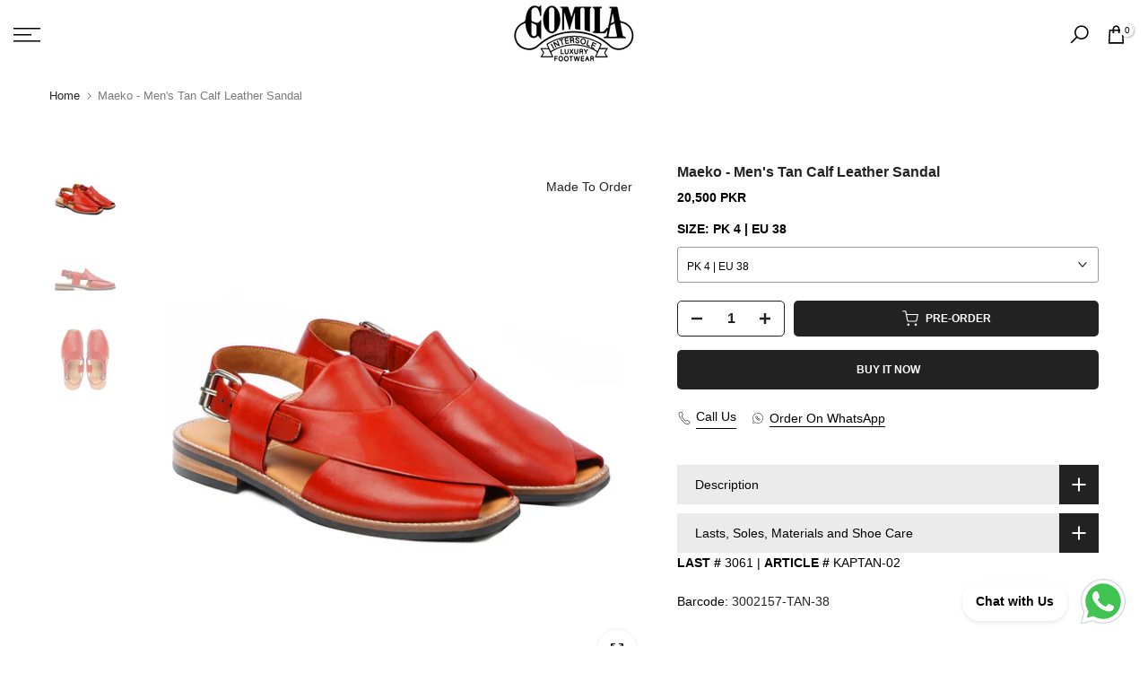

--- FILE ---
content_type: text/html; charset=utf-8
request_url: https://gomilaintersole.pk/products/copy-of-peshawari-chappal-red
body_size: 66214
content:
<!doctype html><html class="t4sp-theme t4s-wrapper__full_width rtl_false swatch_color_style_2 pr_border_style_1 pr_img_effect_0 enable_eff_img1_false badge_shape_2 css_for_wis_app_false t4s-lzcus-true shadow_round_img_true t4s-header__sidebar is-remove-unavai-1 t4_compare_false t4s-cart-count-0 t4s-pr-ellipsis-true
 no-js" lang="en">
  <head>

    

    

    

    


<script type="text/javascript">
    (function(c,l,a,r,i,t,y){
        c[a]=c[a]||function(){(c[a].q=c[a].q||[]).push(arguments)};
        t=l.createElement(r);t.async=1;t.src="https://www.clarity.ms/tag/"+i;
        y=l.getElementsByTagName(r)[0];y.parentNode.insertBefore(t,y);
    })(window, document, "clarity", "script", "mmouq0vjo6");
</script>
 



    <meta charset="utf-8">
    <meta http-equiv="X-UA-Compatible" content="IE=edge">
    <meta name="viewport" content="width=device-width, initial-scale=1, height=device-height, minimum-scale=1.0, maximum-scale=1.0">
    <meta name="theme-color" content="#ffffff">
    <link rel="canonical" href="https://gomilaintersole.pk/products/copy-of-peshawari-chappal-red">
    <link rel="preconnect" href="https://cdn.shopify.com" crossorigin><link rel="shortcut icon" type="image/png" href="//gomilaintersole.pk/cdn/shop/files/12345.png?v=1713855778&width=32"><link rel="apple-touch-icon-precomposed" type="image/png" sizes="152x152" href="//gomilaintersole.pk/cdn/shop/files/123456.png?v=1713855992&width=152"><title>Maeko - Men&#39;s Tan Calf Leather Sandal &ndash; Gomila Intersole PK</title>
    <meta name="description" content="Maeko - Men&#39;s Tan Calf Leather Sandal with a leather rubber sole in black color offers a sleek and refined option for both formal and casual occasions. The calf leather provides durability and a polished appearance. The leather rubber sole ensures comfort and support with every step. Whether paired with tailored trouse"><meta name="keywords" content="Maeko - Men&#39;s Tan Calf Leather Sandal, Gomila Intersole PK, gomilaintersole.pk"/><meta name="author" content="Gomila Intersole">

<meta property="og:site_name" content="Gomila Intersole PK">
<meta property="og:url" content="https://gomilaintersole.pk/products/copy-of-peshawari-chappal-red">
<meta property="og:title" content="Maeko - Men&#39;s Tan Calf Leather Sandal">
<meta property="og:type" content="product">
<meta property="og:description" content="Maeko - Men&#39;s Tan Calf Leather Sandal with a leather rubber sole in black color offers a sleek and refined option for both formal and casual occasions. The calf leather provides durability and a polished appearance. The leather rubber sole ensures comfort and support with every step. Whether paired with tailored trouse"><meta property="og:image" content="http://gomilaintersole.pk/cdn/shop/products/31_645966ff-7a3c-44c2-9eb4-596ea2998416.jpg?v=1735007166">
  <meta property="og:image:secure_url" content="https://gomilaintersole.pk/cdn/shop/products/31_645966ff-7a3c-44c2-9eb4-596ea2998416.jpg?v=1735007166">
  <meta property="og:image:width" content="2048">
  <meta property="og:image:height" content="2048"><meta property="og:price:amount" content="20,500">
  <meta property="og:price:currency" content="PKR"><meta name="twitter:card" content="summary_large_image">
<meta name="twitter:title" content="Maeko - Men&#39;s Tan Calf Leather Sandal">
<meta name="twitter:description" content="Maeko - Men&#39;s Tan Calf Leather Sandal with a leather rubber sole in black color offers a sleek and refined option for both formal and casual occasions. The calf leather provides durability and a polished appearance. The leather rubber sole ensures comfort and support with every step. Whether paired with tailored trouse"><script src="//gomilaintersole.pk/cdn/shop/t/79/assets/lazysizes.min.js?v=19113999703148210021741154187" async="async"></script>
    <script src="//gomilaintersole.pk/cdn/shop/t/79/assets/global.min.js?v=4393933175034925681741154187" defer="defer"></script>
    <script>window.performance && window.performance.mark && window.performance.mark('shopify.content_for_header.start');</script><meta name="google-site-verification" content="E3sDxgiSxyBbg2U1NkdmWY1XDhfV_hgJbzEmSQ4q2oo">
<meta name="google-site-verification" content="8-81VdUqNKgrUWw37jOh7I9LiGF0huE4zEPsZBGnF7M">
<meta name="facebook-domain-verification" content="bifo1cphxwr7ao2zaz7gvtglu29u1p">
<meta name="facebook-domain-verification" content="7wzksc4cpizugtnydp5ytj7nyx6uh4">
<meta id="shopify-digital-wallet" name="shopify-digital-wallet" content="/24638181/digital_wallets/dialog">
<meta name="shopify-checkout-api-token" content="a3459431cabf7dcc07a8b0fda94f2cd5">
<meta id="in-context-paypal-metadata" data-shop-id="24638181" data-venmo-supported="false" data-environment="production" data-locale="en_US" data-paypal-v4="true" data-currency="PKR">
<link rel="alternate" type="application/json+oembed" href="https://gomilaintersole.pk/products/copy-of-peshawari-chappal-red.oembed">
<script async="async" src="/checkouts/internal/preloads.js?locale=en-PK"></script>
<script id="shopify-features" type="application/json">{"accessToken":"a3459431cabf7dcc07a8b0fda94f2cd5","betas":["rich-media-storefront-analytics"],"domain":"gomilaintersole.pk","predictiveSearch":true,"shopId":24638181,"locale":"en"}</script>
<script>var Shopify = Shopify || {};
Shopify.shop = "gomilaintersole.myshopify.com";
Shopify.locale = "en";
Shopify.currency = {"active":"PKR","rate":"1.0"};
Shopify.country = "PK";
Shopify.theme = {"name":"MUDASSIR 05 MARCH 2025","id":135111344243,"schema_name":"Kalles","schema_version":"4.3.0","theme_store_id":null,"role":"main"};
Shopify.theme.handle = "null";
Shopify.theme.style = {"id":null,"handle":null};
Shopify.cdnHost = "gomilaintersole.pk/cdn";
Shopify.routes = Shopify.routes || {};
Shopify.routes.root = "/";</script>
<script type="module">!function(o){(o.Shopify=o.Shopify||{}).modules=!0}(window);</script>
<script>!function(o){function n(){var o=[];function n(){o.push(Array.prototype.slice.apply(arguments))}return n.q=o,n}var t=o.Shopify=o.Shopify||{};t.loadFeatures=n(),t.autoloadFeatures=n()}(window);</script>
<script id="shop-js-analytics" type="application/json">{"pageType":"product"}</script>
<script defer="defer" async type="module" src="//gomilaintersole.pk/cdn/shopifycloud/shop-js/modules/v2/client.init-shop-cart-sync_WVOgQShq.en.esm.js"></script>
<script defer="defer" async type="module" src="//gomilaintersole.pk/cdn/shopifycloud/shop-js/modules/v2/chunk.common_C_13GLB1.esm.js"></script>
<script defer="defer" async type="module" src="//gomilaintersole.pk/cdn/shopifycloud/shop-js/modules/v2/chunk.modal_CLfMGd0m.esm.js"></script>
<script type="module">
  await import("//gomilaintersole.pk/cdn/shopifycloud/shop-js/modules/v2/client.init-shop-cart-sync_WVOgQShq.en.esm.js");
await import("//gomilaintersole.pk/cdn/shopifycloud/shop-js/modules/v2/chunk.common_C_13GLB1.esm.js");
await import("//gomilaintersole.pk/cdn/shopifycloud/shop-js/modules/v2/chunk.modal_CLfMGd0m.esm.js");

  window.Shopify.SignInWithShop?.initShopCartSync?.({"fedCMEnabled":true,"windoidEnabled":true});

</script>
<script>(function() {
  var isLoaded = false;
  function asyncLoad() {
    if (isLoaded) return;
    isLoaded = true;
    var urls = ["https:\/\/app.kiwisizing.com\/web\/js\/dist\/kiwiSizing\/plugin\/SizingPlugin.prod.js?v=331\u0026shop=gomilaintersole.myshopify.com","https:\/\/static.klaviyo.com\/onsite\/js\/klaviyo.js?company_id=RWHZgw\u0026shop=gomilaintersole.myshopify.com","\/\/cdn.trustedsite.com\/js\/partner-shopify.js?shop=gomilaintersole.myshopify.com","https:\/\/ecommplugins-scripts.trustpilot.com\/v2.1\/js\/header.min.js?settings=eyJrZXkiOiJzQ0ViV2tQM2ZNOUhjcUpmIiwicyI6Im5vbmUifQ==\u0026v=2.5\u0026shop=gomilaintersole.myshopify.com","https:\/\/ecommplugins-trustboxsettings.trustpilot.com\/gomilaintersole.myshopify.com.js?settings=1730461722697\u0026shop=gomilaintersole.myshopify.com"];
    for (var i = 0; i < urls.length; i++) {
      var s = document.createElement('script');
      s.type = 'text/javascript';
      s.async = true;
      s.src = urls[i];
      var x = document.getElementsByTagName('script')[0];
      x.parentNode.insertBefore(s, x);
    }
  };
  if(window.attachEvent) {
    window.attachEvent('onload', asyncLoad);
  } else {
    window.addEventListener('load', asyncLoad, false);
  }
})();</script>
<script id="__st">var __st={"a":24638181,"offset":18000,"reqid":"11e1823d-865a-416f-af71-16e3846101b8-1769677015","pageurl":"gomilaintersole.pk\/products\/copy-of-peshawari-chappal-red","u":"018a79049250","p":"product","rtyp":"product","rid":6644709195891};</script>
<script>window.ShopifyPaypalV4VisibilityTracking = true;</script>
<script id="captcha-bootstrap">!function(){'use strict';const t='contact',e='account',n='new_comment',o=[[t,t],['blogs',n],['comments',n],[t,'customer']],c=[[e,'customer_login'],[e,'guest_login'],[e,'recover_customer_password'],[e,'create_customer']],r=t=>t.map((([t,e])=>`form[action*='/${t}']:not([data-nocaptcha='true']) input[name='form_type'][value='${e}']`)).join(','),a=t=>()=>t?[...document.querySelectorAll(t)].map((t=>t.form)):[];function s(){const t=[...o],e=r(t);return a(e)}const i='password',u='form_key',d=['recaptcha-v3-token','g-recaptcha-response','h-captcha-response',i],f=()=>{try{return window.sessionStorage}catch{return}},m='__shopify_v',_=t=>t.elements[u];function p(t,e,n=!1){try{const o=window.sessionStorage,c=JSON.parse(o.getItem(e)),{data:r}=function(t){const{data:e,action:n}=t;return t[m]||n?{data:e,action:n}:{data:t,action:n}}(c);for(const[e,n]of Object.entries(r))t.elements[e]&&(t.elements[e].value=n);n&&o.removeItem(e)}catch(o){console.error('form repopulation failed',{error:o})}}const l='form_type',E='cptcha';function T(t){t.dataset[E]=!0}const w=window,h=w.document,L='Shopify',v='ce_forms',y='captcha';let A=!1;((t,e)=>{const n=(g='f06e6c50-85a8-45c8-87d0-21a2b65856fe',I='https://cdn.shopify.com/shopifycloud/storefront-forms-hcaptcha/ce_storefront_forms_captcha_hcaptcha.v1.5.2.iife.js',D={infoText:'Protected by hCaptcha',privacyText:'Privacy',termsText:'Terms'},(t,e,n)=>{const o=w[L][v],c=o.bindForm;if(c)return c(t,g,e,D).then(n);var r;o.q.push([[t,g,e,D],n]),r=I,A||(h.body.append(Object.assign(h.createElement('script'),{id:'captcha-provider',async:!0,src:r})),A=!0)});var g,I,D;w[L]=w[L]||{},w[L][v]=w[L][v]||{},w[L][v].q=[],w[L][y]=w[L][y]||{},w[L][y].protect=function(t,e){n(t,void 0,e),T(t)},Object.freeze(w[L][y]),function(t,e,n,w,h,L){const[v,y,A,g]=function(t,e,n){const i=e?o:[],u=t?c:[],d=[...i,...u],f=r(d),m=r(i),_=r(d.filter((([t,e])=>n.includes(e))));return[a(f),a(m),a(_),s()]}(w,h,L),I=t=>{const e=t.target;return e instanceof HTMLFormElement?e:e&&e.form},D=t=>v().includes(t);t.addEventListener('submit',(t=>{const e=I(t);if(!e)return;const n=D(e)&&!e.dataset.hcaptchaBound&&!e.dataset.recaptchaBound,o=_(e),c=g().includes(e)&&(!o||!o.value);(n||c)&&t.preventDefault(),c&&!n&&(function(t){try{if(!f())return;!function(t){const e=f();if(!e)return;const n=_(t);if(!n)return;const o=n.value;o&&e.removeItem(o)}(t);const e=Array.from(Array(32),(()=>Math.random().toString(36)[2])).join('');!function(t,e){_(t)||t.append(Object.assign(document.createElement('input'),{type:'hidden',name:u})),t.elements[u].value=e}(t,e),function(t,e){const n=f();if(!n)return;const o=[...t.querySelectorAll(`input[type='${i}']`)].map((({name:t})=>t)),c=[...d,...o],r={};for(const[a,s]of new FormData(t).entries())c.includes(a)||(r[a]=s);n.setItem(e,JSON.stringify({[m]:1,action:t.action,data:r}))}(t,e)}catch(e){console.error('failed to persist form',e)}}(e),e.submit())}));const S=(t,e)=>{t&&!t.dataset[E]&&(n(t,e.some((e=>e===t))),T(t))};for(const o of['focusin','change'])t.addEventListener(o,(t=>{const e=I(t);D(e)&&S(e,y())}));const B=e.get('form_key'),M=e.get(l),P=B&&M;t.addEventListener('DOMContentLoaded',(()=>{const t=y();if(P)for(const e of t)e.elements[l].value===M&&p(e,B);[...new Set([...A(),...v().filter((t=>'true'===t.dataset.shopifyCaptcha))])].forEach((e=>S(e,t)))}))}(h,new URLSearchParams(w.location.search),n,t,e,['guest_login'])})(!0,!0)}();</script>
<script integrity="sha256-4kQ18oKyAcykRKYeNunJcIwy7WH5gtpwJnB7kiuLZ1E=" data-source-attribution="shopify.loadfeatures" defer="defer" src="//gomilaintersole.pk/cdn/shopifycloud/storefront/assets/storefront/load_feature-a0a9edcb.js" crossorigin="anonymous"></script>
<script data-source-attribution="shopify.dynamic_checkout.dynamic.init">var Shopify=Shopify||{};Shopify.PaymentButton=Shopify.PaymentButton||{isStorefrontPortableWallets:!0,init:function(){window.Shopify.PaymentButton.init=function(){};var t=document.createElement("script");t.src="https://gomilaintersole.pk/cdn/shopifycloud/portable-wallets/latest/portable-wallets.en.js",t.type="module",document.head.appendChild(t)}};
</script>
<script data-source-attribution="shopify.dynamic_checkout.buyer_consent">
  function portableWalletsHideBuyerConsent(e){var t=document.getElementById("shopify-buyer-consent"),n=document.getElementById("shopify-subscription-policy-button");t&&n&&(t.classList.add("hidden"),t.setAttribute("aria-hidden","true"),n.removeEventListener("click",e))}function portableWalletsShowBuyerConsent(e){var t=document.getElementById("shopify-buyer-consent"),n=document.getElementById("shopify-subscription-policy-button");t&&n&&(t.classList.remove("hidden"),t.removeAttribute("aria-hidden"),n.addEventListener("click",e))}window.Shopify?.PaymentButton&&(window.Shopify.PaymentButton.hideBuyerConsent=portableWalletsHideBuyerConsent,window.Shopify.PaymentButton.showBuyerConsent=portableWalletsShowBuyerConsent);
</script>
<script>
  function portableWalletsCleanup(e){e&&e.src&&console.error("Failed to load portable wallets script "+e.src);var t=document.querySelectorAll("shopify-accelerated-checkout .shopify-payment-button__skeleton, shopify-accelerated-checkout-cart .wallet-cart-button__skeleton"),e=document.getElementById("shopify-buyer-consent");for(let e=0;e<t.length;e++)t[e].remove();e&&e.remove()}function portableWalletsNotLoadedAsModule(e){e instanceof ErrorEvent&&"string"==typeof e.message&&e.message.includes("import.meta")&&"string"==typeof e.filename&&e.filename.includes("portable-wallets")&&(window.removeEventListener("error",portableWalletsNotLoadedAsModule),window.Shopify.PaymentButton.failedToLoad=e,"loading"===document.readyState?document.addEventListener("DOMContentLoaded",window.Shopify.PaymentButton.init):window.Shopify.PaymentButton.init())}window.addEventListener("error",portableWalletsNotLoadedAsModule);
</script>

<script type="module" src="https://gomilaintersole.pk/cdn/shopifycloud/portable-wallets/latest/portable-wallets.en.js" onError="portableWalletsCleanup(this)" crossorigin="anonymous"></script>
<script nomodule>
  document.addEventListener("DOMContentLoaded", portableWalletsCleanup);
</script>

<link id="shopify-accelerated-checkout-styles" rel="stylesheet" media="screen" href="https://gomilaintersole.pk/cdn/shopifycloud/portable-wallets/latest/accelerated-checkout-backwards-compat.css" crossorigin="anonymous">
<style id="shopify-accelerated-checkout-cart">
        #shopify-buyer-consent {
  margin-top: 1em;
  display: inline-block;
  width: 100%;
}

#shopify-buyer-consent.hidden {
  display: none;
}

#shopify-subscription-policy-button {
  background: none;
  border: none;
  padding: 0;
  text-decoration: underline;
  font-size: inherit;
  cursor: pointer;
}

#shopify-subscription-policy-button::before {
  box-shadow: none;
}

      </style>

<script>window.performance && window.performance.mark && window.performance.mark('shopify.content_for_header.end');</script>
<link href="//gomilaintersole.pk/cdn/shop/t/79/assets/base.css?v=76992554195321706611741154187" rel="stylesheet" type="text/css" media="all" /><link href="//gomilaintersole.pk/cdn/shop/t/79/assets/bootstrap.min.css?v=44663645694492175651741154187" rel="stylesheet" type="text/css" media="all" /><style data-shopify>:root {
        
         /* CSS Variables */
        --wrapper-mw      : 1420px;
        --font-family-1   : "system_ui", -apple-system, 'Segoe UI', Roboto, 'Helvetica Neue', 'Noto Sans', 'Liberation Sans', Arial, sans-serif, 'Apple Color Emoji', 'Segoe UI Emoji', 'Segoe UI Symbol', 'Noto Color Emoji';;
        --font-family-2   : "system_ui", -apple-system, 'Segoe UI', Roboto, 'Helvetica Neue', 'Noto Sans', 'Liberation Sans', Arial, sans-serif, 'Apple Color Emoji', 'Segoe UI Emoji', 'Segoe UI Symbol', 'Noto Color Emoji';;
        --font-family-3   : "system_ui", -apple-system, 'Segoe UI', Roboto, 'Helvetica Neue', 'Noto Sans', 'Liberation Sans', Arial, sans-serif, 'Apple Color Emoji', 'Segoe UI Emoji', 'Segoe UI Symbol', 'Noto Color Emoji';;
        --font-body-family   : "system_ui", -apple-system, 'Segoe UI', Roboto, 'Helvetica Neue', 'Noto Sans', 'Liberation Sans', Arial, sans-serif, 'Apple Color Emoji', 'Segoe UI Emoji', 'Segoe UI Symbol', 'Noto Color Emoji';;
        --font-heading-family: "system_ui", -apple-system, 'Segoe UI', Roboto, 'Helvetica Neue', 'Noto Sans', 'Liberation Sans', Arial, sans-serif, 'Apple Color Emoji', 'Segoe UI Emoji', 'Segoe UI Symbol', 'Noto Color Emoji';;
       
        
        --t4s-success-color       : #428445;
        --t4s-success-color-rgb   : 66, 132, 69;
        --t4s-warning-color       : #e0b252;
        --t4s-warning-color-rgb   : 224, 178, 82;
        --t4s-error-color         : #EB001B;
        --t4s-error-color-rgb     : 235, 0, 27;
        --t4s-light-color         : #ffffff;
        --t4s-dark-color          : #222222;
        --t4s-highlight-color     : #ec0101;
        --t4s-tooltip-background  : #000000;
        --t4s-tooltip-color       : #d1d1d1;
        --primary-sw-color        : #000000;
        --primary-sw-color-rgb    : 0, 0, 0;
        --border-sw-color         : #999999;
        --secondary-sw-color      : #000000;
        --primary-price-color     : #000000;
        --secondary-price-color   : #000000;
        
        --t4s-body-background     : #ffffff;
        --text-color              : #000000;
        --text-color-rgb          : 0, 0, 0;
        --heading-color           : #000000;
        --accent-color            : #000000;
        --accent-color-rgb        : 0, 0, 0;
        --accent-color-darken     : #000000;
        --accent-color-hover      : var(--accent-color-darken);
        --secondary-color         : #222;
        --secondary-color-rgb     : 34, 34, 34;
        --link-color              : #000000;
        --link-color-hover        : #000000;
        --border-color            : #d1d1d1;
        --border-color-rgb        : 209, 209, 209;
        --border-primary-color    : #333;
        --button-background       : #222;
        --button-color            : #d1d1d1;
        --button-background-hover : #000000;
        --button-color-hover      : #fff;

        --sale-badge-background    : #000000;
        --sale-badge-color         : #fff;
        --new-badge-background     : #0774d7;
        --new-badge-color          : #fff;
        --preorder-badge-background: #0774d7;
        --preorder-badge-color     : #fff;
        --soldout-badge-background : #000000;
        --soldout-badge-color      : #fff;
        --custom-badge-background  : #ffffff;
        --custom-badge-color       : #222;/* Shopify related variables */
        --payment-terms-background-color: ;
        
        --lz-background: #ffffff;
        --lz-img: url("//gomilaintersole.pk/cdn/shop/t/79/assets/t4s_loader.svg?v=114912971614241084311741154187");--lz-img-cus: url("//gomilaintersole.pk/cdn/shop/files/output-onlinegiftools.gif?v=1720439642&width=234");
        --lz-size-cus: 130px;}

    html {
      font-size: 62.5%;
      height: 100%;
    }

    body {
      margin: 0;
      overflow-x: hidden;
      font-size:14px;
      letter-spacing: 0px;
      color: var(--text-color);
      font-family: var(--font-body-family);
      line-height: 1.7;
      font-weight: 400;
      -webkit-font-smoothing: auto;
      -moz-osx-font-smoothing: auto;
    }
    /*
    @media screen and (min-width: 750px) {
      body {
        font-size: 1.6rem;
      }
    }
    */

    h1, h2, h3, h4, h5, h6, .t4s_as_title {
      color: var(--heading-color);
      font-family: var(--font-heading-family);
      line-height: 1.4;
      font-weight: 400;
      letter-spacing: 0px;
    }
    h1 { font-size: 43px }
    h2 { font-size: 31.5px }
    h3 { font-size: 14px }
    h4 { font-size: 14px }
    h5 { font-size: 14px }
    h6 { font-size: 14px }
    a,.t4s_as_link {
      /* font-family: var(--font-link-family); */
      color: var(--link-color);
    }
    a:hover,.t4s_as_link:hover {
      color: var(--link-color-hover);
    }
    button,
    input,
    optgroup,
    select,
    textarea {
      border-color: var(--border-color);
    }
    .t4s_as_button,
    button,
    input[type="button"]:not(.t4s-btn),
    input[type="reset"],
    input[type="submit"]:not(.t4s-btn) {
      font-family: var(--font-button-family);
      color: var(--button-color);
      background-color: var(--button-background);
      border-color: var(--button-background);
    }
    .t4s_as_button:hover,
    button:hover,
    input[type="button"]:not(.t4s-btn):hover, 
    input[type="reset"]:hover,
    input[type="submit"]:not(.t4s-btn):hover  {
      color: var(--button-color-hover);
      background-color: var(--button-background-hover);
      border-color: var(--button-background-hover);
    }
    
    .t4s-cp,.t4s-color-accent { color : var(--accent-color) }.t4s-ct,.t4s-color-text { color : var(--text-color) }.t4s-ch,.t4ss-color-heading { color : var(--heading-color) }.t4s-csecondary { color : var(--secondary-color) }
    
    .t4s-fnt-fm-1 {
      font-family: var(--font-family-1) !important;
    }
    .t4s-fnt-fm-2 {
      font-family: var(--font-family-2) !important;
    }
    .t4s-fnt-fm-3 {
      font-family: var(--font-family-3) !important;
    }
    .t4s-cr {
        color: var(--t4s-highlight-color);
    }
    .t4s-price__sale { color: var(--primary-price-color); }.t4s-fix-overflow.t4s-row { max-width: 100vw;margin-left: auto;margin-right: auto;}.lazyloadt4s-opt {opacity: 1 !important;transition: opacity 0s, transform 1s !important;}.t4s-d-block {display: block;}.t4s-d-none {display: none;}@media (min-width: 768px) {.t4s-d-md-block {display: block;}.t4s-d-md-none {display: none; }}@media (min-width: 1025px) {.t4s-d-lg-block {display: block;}.t4s-d-lg-none {display: none; }}.t4s-pr-color__item.t4s-pr-color--sold-out {
        display: none;
      }</style><script>
  const isBehaviorSmooth = 'scrollBehavior' in document.documentElement.style && getComputedStyle(document.documentElement).scrollBehavior === 'smooth';
  const t4sXMLHttpRequest = window.XMLHttpRequest, documentElementT4s = document.documentElement; documentElementT4s.className = documentElementT4s.className.replace('no-js', 'js');function loadImageT4s(_this) { _this.classList.add('lazyloadt4sed')};(function() { const matchMediaHoverT4s = (window.matchMedia('(-moz-touch-enabled: 1), (hover: none)')).matches; documentElementT4s.className += ((window.CSS && window.CSS.supports('(position: sticky) or (position: -webkit-sticky)')) ? ' t4sp-sticky' : ' t4sp-no-sticky'); documentElementT4s.className += matchMediaHoverT4s ? ' t4sp-no-hover' : ' t4sp-hover'; window.onpageshow = function() { if (performance.navigation.type === 2) {document.dispatchEvent(new CustomEvent('cart:refresh'))} }; if (!matchMediaHoverT4s && window.width > 1024) { document.addEventListener('mousemove', function(evt) { documentElementT4s.classList.replace('t4sp-no-hover','t4sp-hover'); document.dispatchEvent(new CustomEvent('theme:hover')); }, {once : true} ); } }());</script><link rel="stylesheet" href="//gomilaintersole.pk/cdn/shop/t/79/assets/ecomrise-colors.css?v=111603181540343972631741154187" media="print" onload="this.media='all'"><style>
body > .essential_annoucement_bar_wrapper_97750edc-4565-4ccc-8891-e433bb9cc4a0 {
  display:none!important;
}
</style>
<script>
  document.addEventListener("DOMContentLoaded", function() {
    var currentUrl = window.location.href;
    var homeUrl = 'https://gomilaintersole.pk/';
    if (currentUrl !== homeUrl) {
      var element = document.querySelector('body > .essential_annoucement_bar_wrapper_97750edc-4565-4ccc-8891-e433bb9cc4a0');
      if (element) {
        element.style.cssText = 'display: flex !important';
      }
    }
  });
</script>
<!------------------------ Microsoft Clarity Pixel Start --------------------------->
    <script type="text/javascript">
        (function(c,l,a,r,i,t,y){
            c[a]=c[a]||function(){(c[a].q=c[a].q||[]).push(arguments)};
            t=l.createElement(r);t.async=1;t.src="https://www.clarity.ms/tag/"+i;
            y=l.getElementsByTagName(r)[0];y.parentNode.insertBefore(t,y);
        })(window, document, "clarity", "script", "p7nbnq9372");
    </script>
<!------------------------ Microsoft Clarity Pixel End --------------------------->
<link rel="preconnect" href="https://fonts.googleapis.com">
<link rel="stylesheet" href="https://fonts.googleapis.com/css2?family=Playfair+Display:wght@400;500;600&family=Inter:wght@400;500;600&display=swap">

  <!-- BEGIN app block: shopify://apps/geo-pro-geolocation/blocks/geopro/16fc5313-7aee-4e90-ac95-f50fc7c8b657 --><!-- This snippet is used to load Geo:Pro data on the storefront -->
<meta class='geo-ip' content='[base64]'>
<!-- This snippet initializes the plugin -->
<script async>
  try {
    const loadGeoPro=()=>{let e=e=>{if(!e||e.isCrawler||"success"!==e.message){window.geopro_cancel="1";return}let o=e.isAdmin?"el-geoip-location-admin":"el-geoip-location",s=Date.now()+864e5;localStorage.setItem(o,JSON.stringify({value:e.data,expires:s})),e.isAdmin&&localStorage.setItem("el-geoip-admin",JSON.stringify({value:"1",expires:s}))},o=new XMLHttpRequest;o.open("GET","https://geo.geoproapp.com?x-api-key=91e359ab7-2b63-539e-1de2-c4bf731367a7",!0),o.responseType="json",o.onload=()=>e(200===o.status?o.response:null),o.send()},load=!["el-geoip-location-admin","el-geoip-location"].some(e=>{try{let o=JSON.parse(localStorage.getItem(e));return o&&o.expires>Date.now()}catch(s){return!1}});load&&loadGeoPro();
  } catch(e) {
    console.warn('Geo:Pro error', e);
    window.geopro_cancel = '1';
  }
</script>
<script src="https://cdn.shopify.com/extensions/019b746b-26da-7a64-a671-397924f34f11/easylocation-195/assets/easylocation-storefront.min.js" type="text/javascript" async></script>


<!-- END app block --><!-- BEGIN app block: shopify://apps/klaviyo-email-marketing-sms/blocks/klaviyo-onsite-embed/2632fe16-c075-4321-a88b-50b567f42507 -->












  <script async src="https://static.klaviyo.com/onsite/js/VxW39B/klaviyo.js?company_id=VxW39B"></script>
  <script>!function(){if(!window.klaviyo){window._klOnsite=window._klOnsite||[];try{window.klaviyo=new Proxy({},{get:function(n,i){return"push"===i?function(){var n;(n=window._klOnsite).push.apply(n,arguments)}:function(){for(var n=arguments.length,o=new Array(n),w=0;w<n;w++)o[w]=arguments[w];var t="function"==typeof o[o.length-1]?o.pop():void 0,e=new Promise((function(n){window._klOnsite.push([i].concat(o,[function(i){t&&t(i),n(i)}]))}));return e}}})}catch(n){window.klaviyo=window.klaviyo||[],window.klaviyo.push=function(){var n;(n=window._klOnsite).push.apply(n,arguments)}}}}();</script>

  
    <script id="viewed_product">
      if (item == null) {
        var _learnq = _learnq || [];

        var MetafieldReviews = null
        var MetafieldYotpoRating = null
        var MetafieldYotpoCount = null
        var MetafieldLooxRating = null
        var MetafieldLooxCount = null
        var okendoProduct = null
        var okendoProductReviewCount = null
        var okendoProductReviewAverageValue = null
        try {
          // The following fields are used for Customer Hub recently viewed in order to add reviews.
          // This information is not part of __kla_viewed. Instead, it is part of __kla_viewed_reviewed_items
          MetafieldReviews = {};
          MetafieldYotpoRating = null
          MetafieldYotpoCount = null
          MetafieldLooxRating = null
          MetafieldLooxCount = null

          okendoProduct = null
          // If the okendo metafield is not legacy, it will error, which then requires the new json formatted data
          if (okendoProduct && 'error' in okendoProduct) {
            okendoProduct = null
          }
          okendoProductReviewCount = okendoProduct ? okendoProduct.reviewCount : null
          okendoProductReviewAverageValue = okendoProduct ? okendoProduct.reviewAverageValue : null
        } catch (error) {
          console.error('Error in Klaviyo onsite reviews tracking:', error);
        }

        var item = {
          Name: "Maeko - Men's Tan Calf Leather Sandal",
          ProductID: 6644709195891,
          Categories: ["All Men","All Products","Men's Department","Peshawari Sandals","Sandals","Sandals \u0026 Slippers"],
          ImageURL: "https://gomilaintersole.pk/cdn/shop/products/31_645966ff-7a3c-44c2-9eb4-596ea2998416_grande.jpg?v=1735007166",
          URL: "https://gomilaintersole.pk/products/copy-of-peshawari-chappal-red",
          Brand: "Gomila Intersole",
          Price: "20,500 PKR",
          Value: "20,500",
          CompareAtPrice: "0 PKR"
        };
        _learnq.push(['track', 'Viewed Product', item]);
        _learnq.push(['trackViewedItem', {
          Title: item.Name,
          ItemId: item.ProductID,
          Categories: item.Categories,
          ImageUrl: item.ImageURL,
          Url: item.URL,
          Metadata: {
            Brand: item.Brand,
            Price: item.Price,
            Value: item.Value,
            CompareAtPrice: item.CompareAtPrice
          },
          metafields:{
            reviews: MetafieldReviews,
            yotpo:{
              rating: MetafieldYotpoRating,
              count: MetafieldYotpoCount,
            },
            loox:{
              rating: MetafieldLooxRating,
              count: MetafieldLooxCount,
            },
            okendo: {
              rating: okendoProductReviewAverageValue,
              count: okendoProductReviewCount,
            }
          }
        }]);
      }
    </script>
  




  <script>
    window.klaviyoReviewsProductDesignMode = false
  </script>







<!-- END app block --><!-- BEGIN app block: shopify://apps/swatch-king/blocks/variant-swatch-king/0850b1e4-ba30-4a0d-a8f4-f9a939276d7d -->


















































  <script>
    window.vsk_data = function(){
      return {
        "block_collection_settings": {"alignment":"left","enable":true,"swatch_location":"After price","switch_on_hover":true,"preselect_variant":false,"current_template":"product"},
        "currency": "PKR",
        "currency_symbol": "₨",
        "primary_locale": "en",
        "localized_string": {},
        "app_setting_styles": {"products_swatch_presentation":{"slide_left_button_svg":"","slide_right_button_svg":""},"collections_swatch_presentation":{"minified":false,"minified_products":false,"minified_template":"+{count}","slide_left_button_svg":"","minified_display_count":[3,6],"slide_right_button_svg":""}},
        "app_setting": {"display_logs":false,"default_preset":1119377,"pre_hide_strategy":"hide-all-theme-selectors","swatch_url_source":"cdn","product_data_source":"storefront","data_url_source":"cdn","new_script":true},
        "app_setting_config": {"app_execution_strategy":"all","collections_options_disabled":null,"default_swatch_image":"none","do_not_select_an_option":{"text":"Select a {{ option_name }}","status":true,"control_add_to_cart":true,"allow_virtual_trigger":true,"make_a_selection_text":"Select a {{ option_name }}"},"history_free_group_navigation":false,"notranslate":false,"products_options_disabled":null,"size_chart":{"type":"theme","labels":"Size,SIze","position":"right","size_chart_app":"Kiwi Size Chart \u0026 Recommender","size_chart_app_css":".swatch-label-container.size-chart-right{\r\n  \tdisplay: flex;\r\n    align-items: center;\r\n    justify-content: space-between;\r\n  }\r\n  .swatch-label-container.size-chart-left{\r\n  \tdisplay: flex;\r\n    align-items: center;\r\n    gap: 1rem;\r\n  }","size_chart_app_selector":".ks-chart-container"},"session_storage_timeout_seconds":60,"enable_swatch":{"cart":{"enable_on_cart_product_grid":true,"enable_on_cart_featured_product":true},"home":{"enable_on_home_product_grid":true,"enable_on_home_featured_product":true},"pages":{"enable_on_custom_product_grid":true,"enable_on_custom_featured_product":true},"article":{"enable_on_article_product_grid":true,"enable_on_article_featured_product":true},"products":{"enable_on_main_product":true,"enable_on_product_grid":true},"collections":{"enable_on_collection_quick_view":true,"enable_on_collection_product_grid":true},"list_collections":{"enable_on_list_collection_quick_view":true,"enable_on_list_collection_product_grid":true}},"product_template":{"group_swatches":true,"variant_swatches":false},"product_batch_size":250,"use_optimized_urls":true,"enable_error_tracking":true,"enable_event_tracking":false,"preset_badge":{"order":[{"name":"sold_out","order":0},{"name":"sale","order":1},{"name":"new","order":2}],"new_badge_text":"NEW","new_badge_color":"#FFFFFF","sale_badge_text":"SALE","sale_badge_color":"#FFFFFF","new_badge_bg_color":"#121212","sale_badge_bg_color":"#D91C01","sold_out_badge_text":"SOLD OUT","sold_out_badge_color":"#FFFFFF","new_show_when_all_same":false,"sale_show_when_all_same":false,"sold_out_badge_bg_color":"#bbbbbb","new_product_max_duration":90,"sold_out_show_when_all_same":false,"min_price_diff_for_sale_badge":5}},
        "theme_settings_map": {"133371297907":330339,"125647749235":330335,"128333119603":330336,"130600697971":330336,"131243769971":330336,"132803788915":330337,"132085940339":330338,"132499144819":330336,"133127503987":330336,"134907691123":330339,"135111344243":330336,"141196066931":449395,"140015108211":330336,"140208668787":330336,"140208636019":330336,"140210143347":330336,"138051616883":330339,"140633538675":330336,"138731487347":330339,"139813978227":449395},
        "theme_settings": {"330339":{"id":330339,"configurations":{"products":{"theme_type":"dawn","swatch_root":{"position":"before","selector":"[data-block-type=\"variant-picker\"],[data-block-id=\"variant_picker\"], [data-block-type=\"quantity-selector\"], .product-info__variant-picker, .quick-buy-drawer__info variant-picker","groups_selector":"","section_selector":".shopify-section--main-product, .shopify-section--featured-product, quick-buy-drawer[open]","secondary_position":"","secondary_selector":"","use_section_as_root":true},"option_selectors":"variant-picker input[type=\"radio\"], variant-picker button.popover-listbox__option","selectors_to_hide":[".product-info__variant-picker,  variant-picker"],"json_data_selector":"","add_to_cart_selector":".product-info__buy-buttons button[type=\"submit\"]","custom_button_params":{"data":[{"value_attribute":"value","option_attribute":"name"}],"selected_selector":"[aria-selected=\"true\"]"},"option_index_attributes":["data-index","data-option-position","data-object","data-product-option","data-option-index","name"],"add_to_cart_text_selector":".product-info__buy-buttons button[type=\"submit\"] div","selectors_to_hide_override":"","add_to_cart_enabled_classes":"button button--xl button--secondary","add_to_cart_disabled_classes":"button button--xl button--subdued"},"collections":{"grid_updates":[{"name":"Badge","template":"\u003con-sale-badge discount-mode=\"saving\" class=\"badge badge--on-sale\" {{display_on_sale}} {{display_on_available}}\u003eSave {{price_difference_with_format}}\u003c\/on-sale-badge\u003e\n\u003con-sale-badge discount-mode=\"saving\" class=\"badge badge--on-sale\" {{display_on_sale}} {{display_on_available}}\u003eOn sale\u003c\/on-sale-badge\u003e\n\u003csold-out-badge class=\"badge badge--sold-out\" {{display_on_sold_out}}\u003eSold out\u003c\/sold-out-badge\u003e\n","display_position":"replace","display_selector":".product-card__badge-list","element_selector":""},{"name":"price","template":"\u003csale-price class=\"text-on-sale\"\u003e\n\u003cspan class=\"sr-only\"\u003eSale price\u003c\/span\u003e{{price_with_format}}\u003c\/sale-price\u003e\n\u003ccompare-at-price class=\"text-subdued line-through\" {{display_on_sale}}\u003e\n\u003cspan class=\"sr-only\"\u003eRegular price\u003c\/span\u003e{{compare_at_price_with_format}}\u003c\/compare-at-price\u003e","display_position":"replace","display_selector":".price-list","element_selector":""}],"data_selectors":{"url":"a","title":".product-card__title a","attributes":[],"form_input":"[name=\"id\"]","featured_image":".product-card__image--primary","secondary_image":".product-card__image--secondary"},"attribute_updates":[{"selector":null,"template":null,"attribute":null}],"selectors_to_hide":[".product-card__aside"],"json_data_selector":"[sa-swatch-json]","swatch_root_selector":"product-card.product-card","swatch_display_options":[{"label":"After image","position":"top","selector":".product-card__info"},{"label":"After title","position":"after","selector":".product-card__title"},{"label":"After price","position":"after","selector":"price-list"}]}},"settings":{"products":{"handleize":false,"init_deferred":false,"label_split_symbol":"-","size_chart_selector":"button[aria-controls*=\"size-chart\"]","persist_group_variant":true,"hide_single_value_option":"none"},"collections":{"layer_index":12,"display_label":false,"continuous_lookup":3000,"json_data_from_api":true,"label_split_symbol":"-","price_trailing_zeroes":false,"hide_single_value_option":"none"}},"custom_scripts":[],"custom_css":".swatch-size-chart{float:right!important;}","theme_store_ids":[],"schema_theme_names":["Impact"],"pre_hide_css_code":"html:not(.nojs):not(.no-js) .product-info__variant-picker,html:not(.nojs):not(.no-js) variant-picker{opacity:0;max-height:0}\n"},"330335":{"id":330335,"configurations":{"products":{"theme_type":"dawn","swatch_root":{"position":"before","selector":"variant-selects, variant-radios, [class*=\"product-form__noscript-wrapper\"], .product-form__quantity, gp-product-variants, [data-key=\"p-variants\"]","groups_selector":"","section_selector":".product.grid,.featured-product, gp-product","secondary_position":"","secondary_selector":"","use_section_as_root":true},"option_selectors":"gp-product-variants select, variant-selects select, variant-radios input, variant-selects input, [data-key=\"p-variants\"] select","selectors_to_hide":["variant-radios","gp-product-variants","[data-key=\"p-variants\"]","variant-selects"],"json_data_selector":"","add_to_cart_selector":"[name=\"add\"]","custom_button_params":{"data":[{"value_attribute":"data-value","option_attribute":"data-name"}],"selected_selector":".active"},"option_index_attributes":["data-index","data-option-position","data-object","data-product-option","data-option-index","name"],"add_to_cart_text_selector":"[name=\"add\"]\u003espan","selectors_to_hide_override":"","add_to_cart_enabled_classes":"","add_to_cart_disabled_classes":""},"collections":{"grid_updates":[{"name":"Sold out","template":"\u003cdiv class=\"card__badge\" {{ display_on_sold_out }}\u003e\u003cspan class=\"badge badge--bottom-left color-inverse\"\u003eSold out\u003c\/span\u003e\u003c\/div\u003e","display_position":"bottom","display_selector":".card__inner","element_selector":".card__badge .color-inverse"},{"name":"On Sale","template":"\u003cdiv class=\"card__badge bottom left\" {{ display_on_available }} {{ display_on_sale }}\u003e\n  \u003cspan class=\"badge badge--bottom-left color-accent-2\"\u003eSale\u003c\/span\u003e\n\u003c\/div\u003e","display_position":"replace","display_selector":".card__badge.bottom.left","element_selector":""},{"name":"price","template":"\u003cdiv class=\"price price--on-sale\"\u003e\n\u003cspan class=\"price-item price-item--regular\" {display_on_sale}\u003e{compare_at_price_with_format}\u003c\/span\u003e\n\u003cspan {display_on_sale}\u003e\u0026nbsp\u003c\/span\u003e\n\u003cspan class=\"price-item price-item--sale\" \u003e{price_with_format}\u003c\/span\u003e\n\u003c\/div\u003e","display_position":"replace","display_selector":".price","element_selector":""},{"name":"Vendor","template":"{{vendor}}","display_position":"replace","display_selector":".caption-with-letter-spacing","element_selector":""}],"data_selectors":{"url":"a","title":".card__heading.h5 a","attributes":[],"form_input":"[name=\"id\"]","featured_image":".card__media img:nth-child(1)","secondary_image":".card__media img:nth-child(2)"},"attribute_updates":[{"selector":null,"template":null,"attribute":null}],"selectors_to_hide":[],"json_data_selector":"[sa-swatch-json]","swatch_root_selector":".collection .grid__item .card-wrapper, .product-recommendations .grid__item .card-wrapper, .collage__item--product, .related-products .grid__item .card-wrapper","swatch_display_options":[{"label":"After image","position":"after","selector":".card-wrapper .card__inner"},{"label":"After price","position":"after","selector":".price"},{"label":"After title","position":"after","selector":".card-information__text, h3.card__heading.h5"}]}},"settings":{"products":{"handleize":false,"init_deferred":false,"label_split_symbol":":","size_chart_selector":"","persist_group_variant":true,"hide_single_value_option":"none"},"collections":{"layer_index":12,"display_label":false,"continuous_lookup":3000,"json_data_from_api":true,"label_split_symbol":"-","price_trailing_zeroes":true,"hide_single_value_option":"none"}},"custom_scripts":[],"custom_css":"[swatch-generated] .card__information {overflow: auto;}","theme_store_ids":[887],"schema_theme_names":["Dawn"],"pre_hide_css_code":"html:not(.nojs):not(.no-js) variant-radios,html:not(.nojs):not(.no-js) gp-product-variants,html:not(.nojs):not(.no-js) [data-key=\"p-variants\"],html:not(.nojs):not(.no-js) variant-selects{opacity:0;max-height:0}\n"},"330336":{"id":330336,"configurations":{"products":{"theme_type":"dawn","swatch_root":{"position":"before","selector":".t4s-product-form__variants, form[action*=\"\/cart\/add\"]","groups_selector":"","section_selector":".t4s-section-main-product, .row.product, .product-quickview, [id=\"content_quickview\"] [id*=\"productqs-\"]","secondary_position":"","secondary_selector":"","use_section_as_root":true},"option_selectors":"li.nt-swatch, .t4s-swatch__item","selectors_to_hide":[".swatch_options",".t4s-swatch",".swatch[data-opname]"],"json_data_selector":"","add_to_cart_selector":".variations_button button.single_add_to_cart_button, [id=\"out_stock_ppr\"]:not([style*=\"display: none\"])","custom_button_params":{"data":[{"value_attribute":"data-value","option_attribute":"data-id"},{"value_attribute":"data-escape","option_attribute":"data-opname"}],"selected_selector":".is--selected, .is-selected"},"option_index_attributes":["data-index","data-option-position","data-object","data-product-option","data-option-index","name","data-escape"],"add_to_cart_text_selector":".variations_button button.single_add_to_cart_button span.txt_add, [id=\"out_stock_ppr\"]:not([style*=\"display: none\"])","selectors_to_hide_override":"","add_to_cart_enabled_classes":"","add_to_cart_disabled_classes":""},"collections":{"grid_updates":[{"name":"On Sale","template":"\u003cspan class=\"tc nt_labels pa pe_none cw\" {{display_on_available}} {{display_on_sale}}\u003e\u003cspan class=\"onsale nt_label\"\u003e\u003cspan\u003e{percentage_difference}%\u003c\/span\u003e\u003c\/span\u003e\u003c\/span\u003e","display_position":"top","display_selector":".product-image","element_selector":".nt_labels"}],"data_selectors":{"url":"a.db","title":".product-title","attributes":[],"form_input":"[name=\"id\"]","featured_image":".main-img picture, .t4s-product-main-img","secondary_image":".hover_img picture, .t4s-product-hover-img"},"attribute_updates":[{"selector":null,"template":null,"attribute":null}],"selectors_to_hide":[".swatch__list, .t4s-product-colors"],"json_data_selector":"[sa-swatch-json]","swatch_root_selector":".pr_grid_item, .t4s-product.t4s-pr-grid","swatch_display_options":[{"label":"After image","position":"before","selector":".product-title, .t4s-product-info"},{"label":"After title","position":"bottom","selector":".product-title, .t4s-product-title"},{"label":"After price","position":"after","selector":"span.price, .t4s-product-price"}]}},"settings":{"products":{"handleize":false,"init_deferred":false,"label_split_symbol":"-","size_chart_selector":"","persist_group_variant":true,"hide_single_value_option":"none"},"collections":{"layer_index":12,"display_label":false,"continuous_lookup":3000,"json_data_from_api":true,"label_split_symbol":"-","price_trailing_zeroes":true,"hide_single_value_option":"none"}},"custom_scripts":[],"custom_css":"","theme_store_ids":[],"schema_theme_names":["Kalles"],"pre_hide_css_code":"html:not(.nojs):not(.no-js) .swatch_options,html:not(.nojs):not(.no-js) .t4s-swatch,html:not(.nojs):not(.no-js) .swatch[data-opname]{opacity:0;max-height:0}\n"},"330336":{"id":330336,"configurations":{"products":{"theme_type":"dawn","swatch_root":{"position":"before","selector":".t4s-product-form__variants, form[action*=\"\/cart\/add\"]","groups_selector":"","section_selector":".t4s-section-main-product, .row.product, .product-quickview, [id=\"content_quickview\"] [id*=\"productqs-\"]","secondary_position":"","secondary_selector":"","use_section_as_root":true},"option_selectors":"li.nt-swatch, .t4s-swatch__item","selectors_to_hide":[".swatch_options",".t4s-swatch",".swatch[data-opname]"],"json_data_selector":"","add_to_cart_selector":".variations_button button.single_add_to_cart_button, [id=\"out_stock_ppr\"]:not([style*=\"display: none\"])","custom_button_params":{"data":[{"value_attribute":"data-value","option_attribute":"data-id"},{"value_attribute":"data-escape","option_attribute":"data-opname"}],"selected_selector":".is--selected, .is-selected"},"option_index_attributes":["data-index","data-option-position","data-object","data-product-option","data-option-index","name","data-escape"],"add_to_cart_text_selector":".variations_button button.single_add_to_cart_button span.txt_add, [id=\"out_stock_ppr\"]:not([style*=\"display: none\"])","selectors_to_hide_override":"","add_to_cart_enabled_classes":"","add_to_cart_disabled_classes":""},"collections":{"grid_updates":[{"name":"On Sale","template":"\u003cspan class=\"tc nt_labels pa pe_none cw\" {{display_on_available}} {{display_on_sale}}\u003e\u003cspan class=\"onsale nt_label\"\u003e\u003cspan\u003e{percentage_difference}%\u003c\/span\u003e\u003c\/span\u003e\u003c\/span\u003e","display_position":"top","display_selector":".product-image","element_selector":".nt_labels"}],"data_selectors":{"url":"a.db","title":".product-title","attributes":[],"form_input":"[name=\"id\"]","featured_image":".main-img picture, .t4s-product-main-img","secondary_image":".hover_img picture, .t4s-product-hover-img"},"attribute_updates":[{"selector":null,"template":null,"attribute":null}],"selectors_to_hide":[".swatch__list, .t4s-product-colors"],"json_data_selector":"[sa-swatch-json]","swatch_root_selector":".pr_grid_item, .t4s-product.t4s-pr-grid","swatch_display_options":[{"label":"After image","position":"before","selector":".product-title, .t4s-product-info"},{"label":"After title","position":"bottom","selector":".product-title, .t4s-product-title"},{"label":"After price","position":"after","selector":"span.price, .t4s-product-price"}]}},"settings":{"products":{"handleize":false,"init_deferred":false,"label_split_symbol":"-","size_chart_selector":"","persist_group_variant":true,"hide_single_value_option":"none"},"collections":{"layer_index":12,"display_label":false,"continuous_lookup":3000,"json_data_from_api":true,"label_split_symbol":"-","price_trailing_zeroes":true,"hide_single_value_option":"none"}},"custom_scripts":[],"custom_css":"","theme_store_ids":[],"schema_theme_names":["Kalles"],"pre_hide_css_code":"html:not(.nojs):not(.no-js) .swatch_options,html:not(.nojs):not(.no-js) .t4s-swatch,html:not(.nojs):not(.no-js) .swatch[data-opname]{opacity:0;max-height:0}\n"},"330336":{"id":330336,"configurations":{"products":{"theme_type":"dawn","swatch_root":{"position":"before","selector":".t4s-product-form__variants, form[action*=\"\/cart\/add\"]","groups_selector":"","section_selector":".t4s-section-main-product, .row.product, .product-quickview, [id=\"content_quickview\"] [id*=\"productqs-\"]","secondary_position":"","secondary_selector":"","use_section_as_root":true},"option_selectors":"li.nt-swatch, .t4s-swatch__item","selectors_to_hide":[".swatch_options",".t4s-swatch",".swatch[data-opname]"],"json_data_selector":"","add_to_cart_selector":".variations_button button.single_add_to_cart_button, [id=\"out_stock_ppr\"]:not([style*=\"display: none\"])","custom_button_params":{"data":[{"value_attribute":"data-value","option_attribute":"data-id"},{"value_attribute":"data-escape","option_attribute":"data-opname"}],"selected_selector":".is--selected, .is-selected"},"option_index_attributes":["data-index","data-option-position","data-object","data-product-option","data-option-index","name","data-escape"],"add_to_cart_text_selector":".variations_button button.single_add_to_cart_button span.txt_add, [id=\"out_stock_ppr\"]:not([style*=\"display: none\"])","selectors_to_hide_override":"","add_to_cart_enabled_classes":"","add_to_cart_disabled_classes":""},"collections":{"grid_updates":[{"name":"On Sale","template":"\u003cspan class=\"tc nt_labels pa pe_none cw\" {{display_on_available}} {{display_on_sale}}\u003e\u003cspan class=\"onsale nt_label\"\u003e\u003cspan\u003e{percentage_difference}%\u003c\/span\u003e\u003c\/span\u003e\u003c\/span\u003e","display_position":"top","display_selector":".product-image","element_selector":".nt_labels"}],"data_selectors":{"url":"a.db","title":".product-title","attributes":[],"form_input":"[name=\"id\"]","featured_image":".main-img picture, .t4s-product-main-img","secondary_image":".hover_img picture, .t4s-product-hover-img"},"attribute_updates":[{"selector":null,"template":null,"attribute":null}],"selectors_to_hide":[".swatch__list, .t4s-product-colors"],"json_data_selector":"[sa-swatch-json]","swatch_root_selector":".pr_grid_item, .t4s-product.t4s-pr-grid","swatch_display_options":[{"label":"After image","position":"before","selector":".product-title, .t4s-product-info"},{"label":"After title","position":"bottom","selector":".product-title, .t4s-product-title"},{"label":"After price","position":"after","selector":"span.price, .t4s-product-price"}]}},"settings":{"products":{"handleize":false,"init_deferred":false,"label_split_symbol":"-","size_chart_selector":"","persist_group_variant":true,"hide_single_value_option":"none"},"collections":{"layer_index":12,"display_label":false,"continuous_lookup":3000,"json_data_from_api":true,"label_split_symbol":"-","price_trailing_zeroes":true,"hide_single_value_option":"none"}},"custom_scripts":[],"custom_css":"","theme_store_ids":[],"schema_theme_names":["Kalles"],"pre_hide_css_code":"html:not(.nojs):not(.no-js) .swatch_options,html:not(.nojs):not(.no-js) .t4s-swatch,html:not(.nojs):not(.no-js) .swatch[data-opname]{opacity:0;max-height:0}\n"},"330337":{"id":330337,"configurations":{"products":{"theme_type":"dawn","swatch_root":{"position":"before","selector":"variant-selects, variant-radios, .variant-picker, .product-form[id=\"xpurchase\"]","groups_selector":"","section_selector":".product-page","secondary_position":"","secondary_selector":"","use_section_as_root":true},"option_selectors":".variant-picker select, .variant-picker input, variant-radios input[type=\"radio\"]","selectors_to_hide":[".variant-picker, variant-radios"],"json_data_selector":"","add_to_cart_selector":"[name=\"add\"]","custom_button_params":{"data":[{"value_attribute":"data-value","option_attribute":"data-name"}],"selected_selector":".active"},"option_index_attributes":["data-index","data-option-position","data-object","data-product-option","data-option-index","name"],"add_to_cart_text_selector":"[name=\"add\"] span:first-child","selectors_to_hide_override":"","add_to_cart_enabled_classes":"","add_to_cart_disabled_classes":""},"collections":{"grid_updates":[{"name":"Sale","template":"\u003cspan class=\"product-badge sale\" {{display_on_sale}} {{display_on_available}}\u003eSale\u003c\/span\u003e","display_position":"replace","display_selector":".card-badge","element_selector":""},{"name":"Sold out","template":"\u003cspan class=\"product-badge soldout\" {{display_on_sold_out}}\u003eSold out\u003c\/span\u003e","display_position":"replace","display_selector":".card-badge","element_selector":""},{"name":"price","template":"\u003cdiv\u003e\n\u003cdiv\u003e\n\u003cspan class=\"old-price\" {{display_on_sale}}\u003e\u003cs\u003e{{compare_at_price_with_format}}\u003c\/s\u003e\u003c\/span\u003e\n\u003cspan class=\"new-price\"\u003e{{price_with_format}}\u003c\/span\u003e\n\u003c\/div\u003e\n\u003c\/div\u003e","display_position":"replace","display_selector":"[class=\"card-price\"]","element_selector":""}],"data_selectors":{"url":"a","title":".card-title","attributes":[],"form_input":"select[name=\"id\"]","featured_image":".primary img","secondary_image":".secondary img"},"attribute_updates":[{"selector":null,"template":null,"attribute":null}],"selectors_to_hide":[".productSelect"],"json_data_selector":"[sa-swatch-json]","swatch_root_selector":".products [prod-instock]","swatch_display_options":[{"label":"After image","position":"after","selector":".card-image"},{"label":"After price","position":"after","selector":".card-price"},{"label":"After title","position":"before","selector":".card-price"}]}},"settings":{"products":{"handleize":false,"init_deferred":false,"label_split_symbol":"-","size_chart_selector":"x-cell[id*=\"size-template\"] [data-modal=\"#PopupModal-variant_picker\"]","persist_group_variant":true,"hide_single_value_option":"none"},"collections":{"layer_index":12,"display_label":false,"continuous_lookup":3000,"json_data_from_api":true,"label_split_symbol":"-","price_trailing_zeroes":false,"hide_single_value_option":"none"}},"custom_scripts":[],"custom_css":"","theme_store_ids":[1114],"schema_theme_names":["Bullet"],"pre_hide_css_code":"html:not(.nojs):not(.no-js) .variant-picker,html:not(.nojs):not(.no-js) variant-radios{opacity:0;max-height:0}\n"},"330338":{"id":330338,"configurations":{"products":{"theme_type":"dawn","swatch_root":{"position":"before","selector":"variant-radios, variant-selects, product-variants, variant-selection, product-variant-selector, .variant-wrapper, .variant-picker, .product-form__variants, .product-form__swatches, .swatches__container, .product-variants, .product__variant-select, .variations, form .swatch.clearfix, noscript[class*=\"product-form__noscript-wrapper\"]","groups_selector":"","section_selector":"[id*=\"shopify\"][id*=\"main\"][id*=\"template\"], [class*=\"featured\"][class*=\"product\"]:not([class*=\"collection\"]):not([class*=\"gallery\"]):not([class*=\"item\"]):not([class*=\"heading\"]), [class*=\"index\"] [data-section-type=\"product\"], [data-section-type=\"featured-product\"],  [class*=\"index\"] [data-section-type=\"product-template\"], [data-product-type=\"featured\"], #shopify-section-product-template","secondary_position":"","secondary_selector":"","use_section_as_root":true},"option_selectors":"[class*=\"variant\"] input[type=\"radio\"], [class*=\"form\"] input[type=\"radio\"], [class*=\"option\"] input[type=\"radio\"], .form__selectors input, variant-selects input, variant-selects select, variant-input input, .variant-wrapper select","selectors_to_hide":["variant-radios, variant-selects, product-variants, variant-selection, product-variant-selector, .variant-wrapper, .variant-picker, .product-form__variants, .product-form__swatches, .swatches__container, .product-variants, .product__variant-select, .variations, form .swatch.clearfix"],"json_data_selector":"","add_to_cart_selector":"[name=\"add\"], [data-action*=\"add\"][data-action*=\"cart\"], [data-product-atc],  [id*=\"addToCart\"], [data-add-button], [value=\"Add to cart\"]","custom_button_params":{"data":[{"value_attribute":"data-value","option_attribute":"data-name"}],"selected_selector":".active"},"option_index_attributes":["data-index","data-option-position","data-object","data-product-option","data-option-index","name","data-escape"],"add_to_cart_text_selector":"[name=\"add\"] \u003e span:not([class*=\"load\"]):not([class*=\"added\"]):not([class*=\"complete\"]):not([class*=\"symbol\"]), [data-add-to-cart-text], .atc-button--text, [data-add-button-text]","selectors_to_hide_override":"","add_to_cart_enabled_classes":"","add_to_cart_disabled_classes":""},"collections":{"grid_updates":[{"name":"price","template":"\u003cdiv class=\"price price--on-sale\"\u003e\n\u003cspan class=\"price-item price-item--regular\" {display_on_sale}\u003e{compare_at_price_with_format}\u003c\/span\u003e\n\u003cspan {display_on_sale}\u003e\u0026nbsp\u003c\/span\u003e\n\u003cspan class=\"price-item price-item--sale\" \u003e{price_with_format}\u003c\/span\u003e\n\u003c\/div\u003e","display_position":"replace","display_selector":"[class*=\"Price\"][class*=\"Heading\"], .grid-product__price, .price:not(.price-list .price), .product-price, .price-list, .product-grid--price, .product-card__price, .product__price, product-price, .product-item__price, [data-price-wrapper], .product-list-item-price, .product-item-price","element_selector":""}],"data_selectors":{"url":"a","title":"[class*=\"title\"] a","attributes":[],"form_input":"[name=\"id\"]","featured_image":"img:nth-child(1):not([class*=\"second\"] img):not(.product-item__bg__inner img):not([class*=\"two\"] img):not([class*=\"hidden\"] img), img[class*=\"primary\"], [class*=\"primary\"] img, .reveal img:not(.hidden img), [class*=\"main\"][class*=\"image\"] picture, [data-primary-media] img","secondary_image":"[class*=\"secondary\"] img:nth-child(2):not([class*=\"with\"]):not([class*=\"has\"]):not([class*=\"show\"]):not([class*=\"primary\"] img), .product-item__bg__under img, img[class*=\"alternate\"], .media--hover-effect img:nth-child(2), .hidden img, img.hidden, picture[style*=\"none\"], .not-first img, .product--hover-image img, .product-thumb-hover img, img.secondary-media-hidden, img[class*=\"secondary\"]"},"attribute_updates":[{"selector":null,"template":null,"attribute":null}],"selectors_to_hide":[],"json_data_selector":"[sa-swatch-json]","swatch_root_selector":".ProductItem, .product-item, .product-block, .grid-view-item, .product-grid li.grid__item, .grid-product, .product-grid-item, .type-product-grid-item, .product-card, .product-index, .grid .card:not(.grid__item .card), .grid product-card, .product-list-item, .product--root, .product-thumbnail, .collection-page__product, [data-product-item], [data-product-grid-item], [data-product-grid]","swatch_display_options":[{"label":"After image","position":"before","selector":"[class*=\"content\"][class*=\"card\"], [class*=\"info\"][class*=\"card\"], [class*=\"Info\"][class*=\"Item\"], [class*=\"info\"][class*=\"product\"]:not([class*=\"inner\"]),  [class*=\"grid\"][class*=\"meta\"], .product-details, [class*=\"product\"][class*=\"caption\"]"},{"label":"After price","position":"after","selector":"[class*=\"Price\"][class*=\"Heading\"], .grid-product__price, .price:not(.price-list .price), .product-price, .price-list, .product-grid--price, .product-card__price, .product__price, product-price, .product-item__price, [data-price-wrapper], .product-list-item-price, .product-item-price"},{"label":"After title","position":"after","selector":"[class*=\"title\"], [class*=\"heading\"]"}]}},"settings":{"products":{"handleize":false,"init_deferred":false,"label_split_symbol":":","size_chart_selector":"[aria-controls*=\"size-chart\"],[aria-controls*=\"size-guide\"]","persist_group_variant":true,"hide_single_value_option":"none"},"collections":{"layer_index":2,"display_label":false,"continuous_lookup":3000,"json_data_from_api":true,"label_split_symbol":"-","price_trailing_zeroes":false,"hide_single_value_option":"none"}},"custom_scripts":[],"custom_css":"","theme_store_ids":[],"schema_theme_names":["A GomilaIntersole"],"pre_hide_css_code":"html:not(.nojs):not(.no-js) variant-radios,html:not(.nojs):not(.no-js) variant-selects,html:not(.nojs):not(.no-js) product-variants,html:not(.nojs):not(.no-js) variant-selection,html:not(.nojs):not(.no-js) product-variant-selector,html:not(.nojs):not(.no-js) .variant-wrapper,html:not(.nojs):not(.no-js) .variant-picker,html:not(.nojs):not(.no-js) .product-form__variants,html:not(.nojs):not(.no-js) .product-form__swatches,html:not(.nojs):not(.no-js) .swatches__container,html:not(.nojs):not(.no-js) .product-variants,html:not(.nojs):not(.no-js) .product__variant-select,html:not(.nojs):not(.no-js) .variations,html:not(.nojs):not(.no-js) form .swatch.clearfix{opacity:0;max-height:0}\n"},"330336":{"id":330336,"configurations":{"products":{"theme_type":"dawn","swatch_root":{"position":"before","selector":".t4s-product-form__variants, form[action*=\"\/cart\/add\"]","groups_selector":"","section_selector":".t4s-section-main-product, .row.product, .product-quickview, [id=\"content_quickview\"] [id*=\"productqs-\"]","secondary_position":"","secondary_selector":"","use_section_as_root":true},"option_selectors":"li.nt-swatch, .t4s-swatch__item","selectors_to_hide":[".swatch_options",".t4s-swatch",".swatch[data-opname]"],"json_data_selector":"","add_to_cart_selector":".variations_button button.single_add_to_cart_button, [id=\"out_stock_ppr\"]:not([style*=\"display: none\"])","custom_button_params":{"data":[{"value_attribute":"data-value","option_attribute":"data-id"},{"value_attribute":"data-escape","option_attribute":"data-opname"}],"selected_selector":".is--selected, .is-selected"},"option_index_attributes":["data-index","data-option-position","data-object","data-product-option","data-option-index","name","data-escape"],"add_to_cart_text_selector":".variations_button button.single_add_to_cart_button span.txt_add, [id=\"out_stock_ppr\"]:not([style*=\"display: none\"])","selectors_to_hide_override":"","add_to_cart_enabled_classes":"","add_to_cart_disabled_classes":""},"collections":{"grid_updates":[{"name":"On Sale","template":"\u003cspan class=\"tc nt_labels pa pe_none cw\" {{display_on_available}} {{display_on_sale}}\u003e\u003cspan class=\"onsale nt_label\"\u003e\u003cspan\u003e{percentage_difference}%\u003c\/span\u003e\u003c\/span\u003e\u003c\/span\u003e","display_position":"top","display_selector":".product-image","element_selector":".nt_labels"}],"data_selectors":{"url":"a.db","title":".product-title","attributes":[],"form_input":"[name=\"id\"]","featured_image":".main-img picture, .t4s-product-main-img","secondary_image":".hover_img picture, .t4s-product-hover-img"},"attribute_updates":[{"selector":null,"template":null,"attribute":null}],"selectors_to_hide":[".swatch__list, .t4s-product-colors"],"json_data_selector":"[sa-swatch-json]","swatch_root_selector":".pr_grid_item, .t4s-product.t4s-pr-grid","swatch_display_options":[{"label":"After image","position":"before","selector":".product-title, .t4s-product-info"},{"label":"After title","position":"bottom","selector":".product-title, .t4s-product-title"},{"label":"After price","position":"after","selector":"span.price, .t4s-product-price"}]}},"settings":{"products":{"handleize":false,"init_deferred":false,"label_split_symbol":"-","size_chart_selector":"","persist_group_variant":true,"hide_single_value_option":"none"},"collections":{"layer_index":12,"display_label":false,"continuous_lookup":3000,"json_data_from_api":true,"label_split_symbol":"-","price_trailing_zeroes":true,"hide_single_value_option":"none"}},"custom_scripts":[],"custom_css":"","theme_store_ids":[],"schema_theme_names":["Kalles"],"pre_hide_css_code":"html:not(.nojs):not(.no-js) .swatch_options,html:not(.nojs):not(.no-js) .t4s-swatch,html:not(.nojs):not(.no-js) .swatch[data-opname]{opacity:0;max-height:0}\n"},"330336":{"id":330336,"configurations":{"products":{"theme_type":"dawn","swatch_root":{"position":"before","selector":".t4s-product-form__variants, form[action*=\"\/cart\/add\"]","groups_selector":"","section_selector":".t4s-section-main-product, .row.product, .product-quickview, [id=\"content_quickview\"] [id*=\"productqs-\"]","secondary_position":"","secondary_selector":"","use_section_as_root":true},"option_selectors":"li.nt-swatch, .t4s-swatch__item","selectors_to_hide":[".swatch_options",".t4s-swatch",".swatch[data-opname]"],"json_data_selector":"","add_to_cart_selector":".variations_button button.single_add_to_cart_button, [id=\"out_stock_ppr\"]:not([style*=\"display: none\"])","custom_button_params":{"data":[{"value_attribute":"data-value","option_attribute":"data-id"},{"value_attribute":"data-escape","option_attribute":"data-opname"}],"selected_selector":".is--selected, .is-selected"},"option_index_attributes":["data-index","data-option-position","data-object","data-product-option","data-option-index","name","data-escape"],"add_to_cart_text_selector":".variations_button button.single_add_to_cart_button span.txt_add, [id=\"out_stock_ppr\"]:not([style*=\"display: none\"])","selectors_to_hide_override":"","add_to_cart_enabled_classes":"","add_to_cart_disabled_classes":""},"collections":{"grid_updates":[{"name":"On Sale","template":"\u003cspan class=\"tc nt_labels pa pe_none cw\" {{display_on_available}} {{display_on_sale}}\u003e\u003cspan class=\"onsale nt_label\"\u003e\u003cspan\u003e{percentage_difference}%\u003c\/span\u003e\u003c\/span\u003e\u003c\/span\u003e","display_position":"top","display_selector":".product-image","element_selector":".nt_labels"}],"data_selectors":{"url":"a.db","title":".product-title","attributes":[],"form_input":"[name=\"id\"]","featured_image":".main-img picture, .t4s-product-main-img","secondary_image":".hover_img picture, .t4s-product-hover-img"},"attribute_updates":[{"selector":null,"template":null,"attribute":null}],"selectors_to_hide":[".swatch__list, .t4s-product-colors"],"json_data_selector":"[sa-swatch-json]","swatch_root_selector":".pr_grid_item, .t4s-product.t4s-pr-grid","swatch_display_options":[{"label":"After image","position":"before","selector":".product-title, .t4s-product-info"},{"label":"After title","position":"bottom","selector":".product-title, .t4s-product-title"},{"label":"After price","position":"after","selector":"span.price, .t4s-product-price"}]}},"settings":{"products":{"handleize":false,"init_deferred":false,"label_split_symbol":"-","size_chart_selector":"","persist_group_variant":true,"hide_single_value_option":"none"},"collections":{"layer_index":12,"display_label":false,"continuous_lookup":3000,"json_data_from_api":true,"label_split_symbol":"-","price_trailing_zeroes":true,"hide_single_value_option":"none"}},"custom_scripts":[],"custom_css":"","theme_store_ids":[],"schema_theme_names":["Kalles"],"pre_hide_css_code":"html:not(.nojs):not(.no-js) .swatch_options,html:not(.nojs):not(.no-js) .t4s-swatch,html:not(.nojs):not(.no-js) .swatch[data-opname]{opacity:0;max-height:0}\n"},"330339":{"id":330339,"configurations":{"products":{"theme_type":"dawn","swatch_root":{"position":"before","selector":"[data-block-type=\"variant-picker\"],[data-block-id=\"variant_picker\"], [data-block-type=\"quantity-selector\"], .product-info__variant-picker, .quick-buy-drawer__info variant-picker","groups_selector":"","section_selector":".shopify-section--main-product, .shopify-section--featured-product, quick-buy-drawer[open]","secondary_position":"","secondary_selector":"","use_section_as_root":true},"option_selectors":"variant-picker input[type=\"radio\"], variant-picker button.popover-listbox__option","selectors_to_hide":[".product-info__variant-picker,  variant-picker"],"json_data_selector":"","add_to_cart_selector":".product-info__buy-buttons button[type=\"submit\"]","custom_button_params":{"data":[{"value_attribute":"value","option_attribute":"name"}],"selected_selector":"[aria-selected=\"true\"]"},"option_index_attributes":["data-index","data-option-position","data-object","data-product-option","data-option-index","name"],"add_to_cart_text_selector":".product-info__buy-buttons button[type=\"submit\"] div","selectors_to_hide_override":"","add_to_cart_enabled_classes":"button button--xl button--secondary","add_to_cart_disabled_classes":"button button--xl button--subdued"},"collections":{"grid_updates":[{"name":"Badge","template":"\u003con-sale-badge discount-mode=\"saving\" class=\"badge badge--on-sale\" {{display_on_sale}} {{display_on_available}}\u003eSave {{price_difference_with_format}}\u003c\/on-sale-badge\u003e\n\u003con-sale-badge discount-mode=\"saving\" class=\"badge badge--on-sale\" {{display_on_sale}} {{display_on_available}}\u003eOn sale\u003c\/on-sale-badge\u003e\n\u003csold-out-badge class=\"badge badge--sold-out\" {{display_on_sold_out}}\u003eSold out\u003c\/sold-out-badge\u003e\n","display_position":"replace","display_selector":".product-card__badge-list","element_selector":""},{"name":"price","template":"\u003csale-price class=\"text-on-sale\"\u003e\n\u003cspan class=\"sr-only\"\u003eSale price\u003c\/span\u003e{{price_with_format}}\u003c\/sale-price\u003e\n\u003ccompare-at-price class=\"text-subdued line-through\" {{display_on_sale}}\u003e\n\u003cspan class=\"sr-only\"\u003eRegular price\u003c\/span\u003e{{compare_at_price_with_format}}\u003c\/compare-at-price\u003e","display_position":"replace","display_selector":".price-list","element_selector":""}],"data_selectors":{"url":"a","title":".product-card__title a","attributes":[],"form_input":"[name=\"id\"]","featured_image":".product-card__image--primary","secondary_image":".product-card__image--secondary"},"attribute_updates":[{"selector":null,"template":null,"attribute":null}],"selectors_to_hide":[".product-card__aside"],"json_data_selector":"[sa-swatch-json]","swatch_root_selector":"product-card.product-card","swatch_display_options":[{"label":"After image","position":"top","selector":".product-card__info"},{"label":"After title","position":"after","selector":".product-card__title"},{"label":"After price","position":"after","selector":"price-list"}]}},"settings":{"products":{"handleize":false,"init_deferred":false,"label_split_symbol":"-","size_chart_selector":"button[aria-controls*=\"size-chart\"]","persist_group_variant":true,"hide_single_value_option":"none"},"collections":{"layer_index":12,"display_label":false,"continuous_lookup":3000,"json_data_from_api":true,"label_split_symbol":"-","price_trailing_zeroes":false,"hide_single_value_option":"none"}},"custom_scripts":[],"custom_css":".swatch-size-chart{float:right!important;}","theme_store_ids":[],"schema_theme_names":["Impact"],"pre_hide_css_code":"html:not(.nojs):not(.no-js) .product-info__variant-picker,html:not(.nojs):not(.no-js) variant-picker{opacity:0;max-height:0}\n"},"330336":{"id":330336,"configurations":{"products":{"theme_type":"dawn","swatch_root":{"position":"before","selector":".t4s-product-form__variants, form[action*=\"\/cart\/add\"]","groups_selector":"","section_selector":".t4s-section-main-product, .row.product, .product-quickview, [id=\"content_quickview\"] [id*=\"productqs-\"]","secondary_position":"","secondary_selector":"","use_section_as_root":true},"option_selectors":"li.nt-swatch, .t4s-swatch__item","selectors_to_hide":[".swatch_options",".t4s-swatch",".swatch[data-opname]"],"json_data_selector":"","add_to_cart_selector":".variations_button button.single_add_to_cart_button, [id=\"out_stock_ppr\"]:not([style*=\"display: none\"])","custom_button_params":{"data":[{"value_attribute":"data-value","option_attribute":"data-id"},{"value_attribute":"data-escape","option_attribute":"data-opname"}],"selected_selector":".is--selected, .is-selected"},"option_index_attributes":["data-index","data-option-position","data-object","data-product-option","data-option-index","name","data-escape"],"add_to_cart_text_selector":".variations_button button.single_add_to_cart_button span.txt_add, [id=\"out_stock_ppr\"]:not([style*=\"display: none\"])","selectors_to_hide_override":"","add_to_cart_enabled_classes":"","add_to_cart_disabled_classes":""},"collections":{"grid_updates":[{"name":"On Sale","template":"\u003cspan class=\"tc nt_labels pa pe_none cw\" {{display_on_available}} {{display_on_sale}}\u003e\u003cspan class=\"onsale nt_label\"\u003e\u003cspan\u003e{percentage_difference}%\u003c\/span\u003e\u003c\/span\u003e\u003c\/span\u003e","display_position":"top","display_selector":".product-image","element_selector":".nt_labels"}],"data_selectors":{"url":"a.db","title":".product-title","attributes":[],"form_input":"[name=\"id\"]","featured_image":".main-img picture, .t4s-product-main-img","secondary_image":".hover_img picture, .t4s-product-hover-img"},"attribute_updates":[{"selector":null,"template":null,"attribute":null}],"selectors_to_hide":[".swatch__list, .t4s-product-colors"],"json_data_selector":"[sa-swatch-json]","swatch_root_selector":".pr_grid_item, .t4s-product.t4s-pr-grid","swatch_display_options":[{"label":"After image","position":"before","selector":".product-title, .t4s-product-info"},{"label":"After title","position":"bottom","selector":".product-title, .t4s-product-title"},{"label":"After price","position":"after","selector":"span.price, .t4s-product-price"}]}},"settings":{"products":{"handleize":false,"init_deferred":false,"label_split_symbol":"-","size_chart_selector":"","persist_group_variant":true,"hide_single_value_option":"none"},"collections":{"layer_index":12,"display_label":false,"continuous_lookup":3000,"json_data_from_api":true,"label_split_symbol":"-","price_trailing_zeroes":true,"hide_single_value_option":"none"}},"custom_scripts":[],"custom_css":"","theme_store_ids":[],"schema_theme_names":["Kalles"],"pre_hide_css_code":"html:not(.nojs):not(.no-js) .swatch_options,html:not(.nojs):not(.no-js) .t4s-swatch,html:not(.nojs):not(.no-js) .swatch[data-opname]{opacity:0;max-height:0}\n"},"449395":{"id":449395,"configurations":{"products":{"theme_type":"dawn","swatch_root":{"position":"before","selector":"variant-radios, variant-selects, product-variants, variant-selection, product-variant-selector, .variant-wrapper, .variant-picker, .product-form__variants, .product-form__swatches, .swatches__container, .product-variants, .product__variant-select, .variations, form .swatch.clearfix, noscript[class*=\"product-form__noscript-wrapper\"], .product__block__variants","groups_selector":"","section_selector":"[id*=\"shopify\"][id*=\"main\"][id*=\"template\"], [class*=\"featured\"][class*=\"product\"]:not([class*=\"collection\"]):not([class*=\"gallery\"]):not([class*=\"item\"]):not([class*=\"heading\"]), [class*=\"index\"] [data-section-type=\"product\"], [data-section-type=\"featured-product\"],  [class*=\"index\"] [data-section-type=\"product-template\"], [data-product-type=\"featured\"], #shopify-section-product-template","secondary_position":"","secondary_selector":"","use_section_as_root":true},"option_selectors":"[class*=\"variant\"] input[type=\"radio\"], [class*=\"form\"] input[type=\"radio\"], [class*=\"option\"] input[type=\"radio\"], .form__selectors input, variant-selects input, variant-selects select, variant-input input, .variant-wrapper select","selectors_to_hide":["variant-radios, variant-selects, product-variants, variant-selection, product-variant-selector, .variant-wrapper, .variant-picker, .product-form__variants, .product-form__swatches, .swatches__container, .product-variants, .product__variant-select, .variations, form .swatch.clearfix",".selector-wrapper.product-form__item"],"json_data_selector":"","add_to_cart_selector":"[name=\"add\"], [data-action*=\"add\"][data-action*=\"cart\"], [data-product-atc],  [id*=\"addToCart\"], [data-add-button], [value=\"Add to cart\"]","custom_button_params":{"data":[{"value_attribute":"data-value","option_attribute":"data-name"}],"selected_selector":".active"},"option_index_attributes":["data-index","data-option-position","data-object","data-product-option","data-option-index","name","data-escape"],"add_to_cart_text_selector":"[name=\"add\"] \u003e span:not([class*=\"load\"]):not([class*=\"added\"]):not([class*=\"complete\"]):not([class*=\"symbol\"]), [data-add-to-cart-text], .atc-button--text, [data-add-button-text]","selectors_to_hide_override":"","add_to_cart_enabled_classes":"","add_to_cart_disabled_classes":""},"collections":{"grid_updates":[{"name":"price","template":"\u003cdiv class=\"price price--on-sale\"\u003e\n\u003cspan class=\"price-item price-item--regular\" {display_on_sale}\u003e{compare_at_price_with_format}\u003c\/span\u003e\n\u003cspan {display_on_sale}\u003e\u0026nbsp\u003c\/span\u003e\n\u003cspan class=\"price-item price-item--sale\" \u003e{price_with_format}\u003c\/span\u003e\n\u003c\/div\u003e","display_position":"replace","display_selector":"[class*=\"Price\"][class*=\"Heading\"], .grid-product__price, .price:not(.price-list .price), .product-price, .price-list, .product-grid--price, .product-card__price, .product__price, product-price, .product-item__price, [data-price-wrapper], .product-list-item-price, .product-item-price","element_selector":""}],"data_selectors":{"url":"a","title":"[class*=\"title\"] a","attributes":[],"form_input":"[name=\"id\"]","featured_image":"img:nth-child(1):not([class*=\"second\"] img):not(.product-item__bg__inner img):not([class*=\"two\"] img):not([class*=\"hidden\"] img), img[class*=\"primary\"], [class*=\"primary\"] img, .reveal img:not(.hidden img), [class*=\"main\"][class*=\"image\"] picture, [data-primary-media] img","secondary_image":"[class*=\"secondary\"] img:nth-child(2):not([class*=\"with\"]):not([class*=\"has\"]):not([class*=\"show\"]):not([class*=\"primary\"] img), .product-item__bg__under img, img[class*=\"alternate\"], .media--hover-effect img:nth-child(2), .hidden img, img.hidden, picture[style*=\"none\"], .not-first img, .product--hover-image img, .product-thumb-hover img, img.secondary-media-hidden, img[class*=\"secondary\"]"},"attribute_updates":[{"selector":null,"template":null,"attribute":null}],"selectors_to_hide":[],"json_data_selector":"[sa-swatch-json]","swatch_root_selector":".ProductItem, .product-item, .product-block, .grid-view-item, .product-grid li.grid__item, .grid-product, .product-grid-item, .type-product-grid-item, .product-card, .product-index, .grid product-card, .product-list-item, .product--root, .product-thumbnail, .collection-page__product, [data-product-item], [data-product-grid-item], [data-product-grid]","swatch_display_options":[{"label":"After image","position":"before","selector":"[class*=\"content\"][class*=\"card\"], [class*=\"info\"][class*=\"card\"], [class*=\"Info\"][class*=\"Item\"], [class*=\"info\"][class*=\"product\"]:not([class*=\"inner\"]),  [class*=\"grid\"][class*=\"meta\"], .product-details, [class*=\"product\"][class*=\"caption\"]"},{"label":"After price","position":"after","selector":"[class*=\"Price\"][class*=\"Heading\"], .grid-product__price, .price:not(.price-list .price), .product-price, .price-list, .product-grid--price, .product-card__price, .product__price, product-price, .product-item__price, [data-price-wrapper], .product-list-item-price, .product-item-price"},{"label":"After title","position":"after","selector":"[class*=\"title\"], [class*=\"heading\"]"}]}},"settings":{"products":{"handleize":false,"init_deferred":false,"label_split_symbol":":","size_chart_selector":"[aria-controls*=\"size-chart\"],[aria-controls*=\"size-guide\"]","persist_group_variant":true,"hide_single_value_option":"none"},"collections":{"layer_index":2,"display_label":false,"continuous_lookup":3000,"json_data_from_api":true,"label_split_symbol":"-","price_trailing_zeroes":false,"hide_single_value_option":"none"}},"custom_scripts":[],"custom_css":"","theme_store_ids":[2481],"schema_theme_names":["Horizon"],"pre_hide_css_code":"html:not(.nojs):not(.no-js) variant-radios,html:not(.nojs):not(.no-js) variant-selects,html:not(.nojs):not(.no-js) product-variants,html:not(.nojs):not(.no-js) variant-selection,html:not(.nojs):not(.no-js) product-variant-selector,html:not(.nojs):not(.no-js) .variant-wrapper,html:not(.nojs):not(.no-js) .variant-picker,html:not(.nojs):not(.no-js) .product-form__variants,html:not(.nojs):not(.no-js) .product-form__swatches,html:not(.nojs):not(.no-js) .swatches__container,html:not(.nojs):not(.no-js) .product-variants,html:not(.nojs):not(.no-js) .product__variant-select,html:not(.nojs):not(.no-js) .variations,html:not(.nojs):not(.no-js) form .swatch.clearfix,html:not(.nojs):not(.no-js) .selector-wrapper.product-form__item{opacity:0;max-height:0}\n"},"330336":{"id":330336,"configurations":{"products":{"theme_type":"dawn","swatch_root":{"position":"before","selector":".t4s-product-form__variants, form[action*=\"\/cart\/add\"]","groups_selector":"","section_selector":".t4s-section-main-product, .row.product, .product-quickview, [id=\"content_quickview\"] [id*=\"productqs-\"]","secondary_position":"","secondary_selector":"","use_section_as_root":true},"option_selectors":"li.nt-swatch, .t4s-swatch__item","selectors_to_hide":[".swatch_options",".t4s-swatch",".swatch[data-opname]"],"json_data_selector":"","add_to_cart_selector":".variations_button button.single_add_to_cart_button, [id=\"out_stock_ppr\"]:not([style*=\"display: none\"])","custom_button_params":{"data":[{"value_attribute":"data-value","option_attribute":"data-id"},{"value_attribute":"data-escape","option_attribute":"data-opname"}],"selected_selector":".is--selected, .is-selected"},"option_index_attributes":["data-index","data-option-position","data-object","data-product-option","data-option-index","name","data-escape"],"add_to_cart_text_selector":".variations_button button.single_add_to_cart_button span.txt_add, [id=\"out_stock_ppr\"]:not([style*=\"display: none\"])","selectors_to_hide_override":"","add_to_cart_enabled_classes":"","add_to_cart_disabled_classes":""},"collections":{"grid_updates":[{"name":"On Sale","template":"\u003cspan class=\"tc nt_labels pa pe_none cw\" {{display_on_available}} {{display_on_sale}}\u003e\u003cspan class=\"onsale nt_label\"\u003e\u003cspan\u003e{percentage_difference}%\u003c\/span\u003e\u003c\/span\u003e\u003c\/span\u003e","display_position":"top","display_selector":".product-image","element_selector":".nt_labels"}],"data_selectors":{"url":"a.db","title":".product-title","attributes":[],"form_input":"[name=\"id\"]","featured_image":".main-img picture, .t4s-product-main-img","secondary_image":".hover_img picture, .t4s-product-hover-img"},"attribute_updates":[{"selector":null,"template":null,"attribute":null}],"selectors_to_hide":[".swatch__list, .t4s-product-colors"],"json_data_selector":"[sa-swatch-json]","swatch_root_selector":".pr_grid_item, .t4s-product.t4s-pr-grid","swatch_display_options":[{"label":"After image","position":"before","selector":".product-title, .t4s-product-info"},{"label":"After title","position":"bottom","selector":".product-title, .t4s-product-title"},{"label":"After price","position":"after","selector":"span.price, .t4s-product-price"}]}},"settings":{"products":{"handleize":false,"init_deferred":false,"label_split_symbol":"-","size_chart_selector":"","persist_group_variant":true,"hide_single_value_option":"none"},"collections":{"layer_index":12,"display_label":false,"continuous_lookup":3000,"json_data_from_api":true,"label_split_symbol":"-","price_trailing_zeroes":true,"hide_single_value_option":"none"}},"custom_scripts":[],"custom_css":"","theme_store_ids":[],"schema_theme_names":["Kalles"],"pre_hide_css_code":"html:not(.nojs):not(.no-js) .swatch_options,html:not(.nojs):not(.no-js) .t4s-swatch,html:not(.nojs):not(.no-js) .swatch[data-opname]{opacity:0;max-height:0}\n"},"330336":{"id":330336,"configurations":{"products":{"theme_type":"dawn","swatch_root":{"position":"before","selector":".t4s-product-form__variants, form[action*=\"\/cart\/add\"]","groups_selector":"","section_selector":".t4s-section-main-product, .row.product, .product-quickview, [id=\"content_quickview\"] [id*=\"productqs-\"]","secondary_position":"","secondary_selector":"","use_section_as_root":true},"option_selectors":"li.nt-swatch, .t4s-swatch__item","selectors_to_hide":[".swatch_options",".t4s-swatch",".swatch[data-opname]"],"json_data_selector":"","add_to_cart_selector":".variations_button button.single_add_to_cart_button, [id=\"out_stock_ppr\"]:not([style*=\"display: none\"])","custom_button_params":{"data":[{"value_attribute":"data-value","option_attribute":"data-id"},{"value_attribute":"data-escape","option_attribute":"data-opname"}],"selected_selector":".is--selected, .is-selected"},"option_index_attributes":["data-index","data-option-position","data-object","data-product-option","data-option-index","name","data-escape"],"add_to_cart_text_selector":".variations_button button.single_add_to_cart_button span.txt_add, [id=\"out_stock_ppr\"]:not([style*=\"display: none\"])","selectors_to_hide_override":"","add_to_cart_enabled_classes":"","add_to_cart_disabled_classes":""},"collections":{"grid_updates":[{"name":"On Sale","template":"\u003cspan class=\"tc nt_labels pa pe_none cw\" {{display_on_available}} {{display_on_sale}}\u003e\u003cspan class=\"onsale nt_label\"\u003e\u003cspan\u003e{percentage_difference}%\u003c\/span\u003e\u003c\/span\u003e\u003c\/span\u003e","display_position":"top","display_selector":".product-image","element_selector":".nt_labels"}],"data_selectors":{"url":"a.db","title":".product-title","attributes":[],"form_input":"[name=\"id\"]","featured_image":".main-img picture, .t4s-product-main-img","secondary_image":".hover_img picture, .t4s-product-hover-img"},"attribute_updates":[{"selector":null,"template":null,"attribute":null}],"selectors_to_hide":[".swatch__list, .t4s-product-colors"],"json_data_selector":"[sa-swatch-json]","swatch_root_selector":".pr_grid_item, .t4s-product.t4s-pr-grid","swatch_display_options":[{"label":"After image","position":"before","selector":".product-title, .t4s-product-info"},{"label":"After title","position":"bottom","selector":".product-title, .t4s-product-title"},{"label":"After price","position":"after","selector":"span.price, .t4s-product-price"}]}},"settings":{"products":{"handleize":false,"init_deferred":false,"label_split_symbol":"-","size_chart_selector":"","persist_group_variant":true,"hide_single_value_option":"none"},"collections":{"layer_index":12,"display_label":false,"continuous_lookup":3000,"json_data_from_api":true,"label_split_symbol":"-","price_trailing_zeroes":true,"hide_single_value_option":"none"}},"custom_scripts":[],"custom_css":"","theme_store_ids":[],"schema_theme_names":["Kalles"],"pre_hide_css_code":"html:not(.nojs):not(.no-js) .swatch_options,html:not(.nojs):not(.no-js) .t4s-swatch,html:not(.nojs):not(.no-js) .swatch[data-opname]{opacity:0;max-height:0}\n"},"330336":{"id":330336,"configurations":{"products":{"theme_type":"dawn","swatch_root":{"position":"before","selector":".t4s-product-form__variants, form[action*=\"\/cart\/add\"]","groups_selector":"","section_selector":".t4s-section-main-product, .row.product, .product-quickview, [id=\"content_quickview\"] [id*=\"productqs-\"]","secondary_position":"","secondary_selector":"","use_section_as_root":true},"option_selectors":"li.nt-swatch, .t4s-swatch__item","selectors_to_hide":[".swatch_options",".t4s-swatch",".swatch[data-opname]"],"json_data_selector":"","add_to_cart_selector":".variations_button button.single_add_to_cart_button, [id=\"out_stock_ppr\"]:not([style*=\"display: none\"])","custom_button_params":{"data":[{"value_attribute":"data-value","option_attribute":"data-id"},{"value_attribute":"data-escape","option_attribute":"data-opname"}],"selected_selector":".is--selected, .is-selected"},"option_index_attributes":["data-index","data-option-position","data-object","data-product-option","data-option-index","name","data-escape"],"add_to_cart_text_selector":".variations_button button.single_add_to_cart_button span.txt_add, [id=\"out_stock_ppr\"]:not([style*=\"display: none\"])","selectors_to_hide_override":"","add_to_cart_enabled_classes":"","add_to_cart_disabled_classes":""},"collections":{"grid_updates":[{"name":"On Sale","template":"\u003cspan class=\"tc nt_labels pa pe_none cw\" {{display_on_available}} {{display_on_sale}}\u003e\u003cspan class=\"onsale nt_label\"\u003e\u003cspan\u003e{percentage_difference}%\u003c\/span\u003e\u003c\/span\u003e\u003c\/span\u003e","display_position":"top","display_selector":".product-image","element_selector":".nt_labels"}],"data_selectors":{"url":"a.db","title":".product-title","attributes":[],"form_input":"[name=\"id\"]","featured_image":".main-img picture, .t4s-product-main-img","secondary_image":".hover_img picture, .t4s-product-hover-img"},"attribute_updates":[{"selector":null,"template":null,"attribute":null}],"selectors_to_hide":[".swatch__list, .t4s-product-colors"],"json_data_selector":"[sa-swatch-json]","swatch_root_selector":".pr_grid_item, .t4s-product.t4s-pr-grid","swatch_display_options":[{"label":"After image","position":"before","selector":".product-title, .t4s-product-info"},{"label":"After title","position":"bottom","selector":".product-title, .t4s-product-title"},{"label":"After price","position":"after","selector":"span.price, .t4s-product-price"}]}},"settings":{"products":{"handleize":false,"init_deferred":false,"label_split_symbol":"-","size_chart_selector":"","persist_group_variant":true,"hide_single_value_option":"none"},"collections":{"layer_index":12,"display_label":false,"continuous_lookup":3000,"json_data_from_api":true,"label_split_symbol":"-","price_trailing_zeroes":true,"hide_single_value_option":"none"}},"custom_scripts":[],"custom_css":"","theme_store_ids":[],"schema_theme_names":["Kalles"],"pre_hide_css_code":"html:not(.nojs):not(.no-js) .swatch_options,html:not(.nojs):not(.no-js) .t4s-swatch,html:not(.nojs):not(.no-js) .swatch[data-opname]{opacity:0;max-height:0}\n"},"330336":{"id":330336,"configurations":{"products":{"theme_type":"dawn","swatch_root":{"position":"before","selector":".t4s-product-form__variants, form[action*=\"\/cart\/add\"]","groups_selector":"","section_selector":".t4s-section-main-product, .row.product, .product-quickview, [id=\"content_quickview\"] [id*=\"productqs-\"]","secondary_position":"","secondary_selector":"","use_section_as_root":true},"option_selectors":"li.nt-swatch, .t4s-swatch__item","selectors_to_hide":[".swatch_options",".t4s-swatch",".swatch[data-opname]"],"json_data_selector":"","add_to_cart_selector":".variations_button button.single_add_to_cart_button, [id=\"out_stock_ppr\"]:not([style*=\"display: none\"])","custom_button_params":{"data":[{"value_attribute":"data-value","option_attribute":"data-id"},{"value_attribute":"data-escape","option_attribute":"data-opname"}],"selected_selector":".is--selected, .is-selected"},"option_index_attributes":["data-index","data-option-position","data-object","data-product-option","data-option-index","name","data-escape"],"add_to_cart_text_selector":".variations_button button.single_add_to_cart_button span.txt_add, [id=\"out_stock_ppr\"]:not([style*=\"display: none\"])","selectors_to_hide_override":"","add_to_cart_enabled_classes":"","add_to_cart_disabled_classes":""},"collections":{"grid_updates":[{"name":"On Sale","template":"\u003cspan class=\"tc nt_labels pa pe_none cw\" {{display_on_available}} {{display_on_sale}}\u003e\u003cspan class=\"onsale nt_label\"\u003e\u003cspan\u003e{percentage_difference}%\u003c\/span\u003e\u003c\/span\u003e\u003c\/span\u003e","display_position":"top","display_selector":".product-image","element_selector":".nt_labels"}],"data_selectors":{"url":"a.db","title":".product-title","attributes":[],"form_input":"[name=\"id\"]","featured_image":".main-img picture, .t4s-product-main-img","secondary_image":".hover_img picture, .t4s-product-hover-img"},"attribute_updates":[{"selector":null,"template":null,"attribute":null}],"selectors_to_hide":[".swatch__list, .t4s-product-colors"],"json_data_selector":"[sa-swatch-json]","swatch_root_selector":".pr_grid_item, .t4s-product.t4s-pr-grid","swatch_display_options":[{"label":"After image","position":"before","selector":".product-title, .t4s-product-info"},{"label":"After title","position":"bottom","selector":".product-title, .t4s-product-title"},{"label":"After price","position":"after","selector":"span.price, .t4s-product-price"}]}},"settings":{"products":{"handleize":false,"init_deferred":false,"label_split_symbol":"-","size_chart_selector":"","persist_group_variant":true,"hide_single_value_option":"none"},"collections":{"layer_index":12,"display_label":false,"continuous_lookup":3000,"json_data_from_api":true,"label_split_symbol":"-","price_trailing_zeroes":true,"hide_single_value_option":"none"}},"custom_scripts":[],"custom_css":"","theme_store_ids":[],"schema_theme_names":["Kalles"],"pre_hide_css_code":"html:not(.nojs):not(.no-js) .swatch_options,html:not(.nojs):not(.no-js) .t4s-swatch,html:not(.nojs):not(.no-js) .swatch[data-opname]{opacity:0;max-height:0}\n"},"330339":{"id":330339,"configurations":{"products":{"theme_type":"dawn","swatch_root":{"position":"before","selector":"[data-block-type=\"variant-picker\"],[data-block-id=\"variant_picker\"], [data-block-type=\"quantity-selector\"], .product-info__variant-picker, .quick-buy-drawer__info variant-picker","groups_selector":"","section_selector":".shopify-section--main-product, .shopify-section--featured-product, quick-buy-drawer[open]","secondary_position":"","secondary_selector":"","use_section_as_root":true},"option_selectors":"variant-picker input[type=\"radio\"], variant-picker button.popover-listbox__option","selectors_to_hide":[".product-info__variant-picker,  variant-picker"],"json_data_selector":"","add_to_cart_selector":".product-info__buy-buttons button[type=\"submit\"]","custom_button_params":{"data":[{"value_attribute":"value","option_attribute":"name"}],"selected_selector":"[aria-selected=\"true\"]"},"option_index_attributes":["data-index","data-option-position","data-object","data-product-option","data-option-index","name"],"add_to_cart_text_selector":".product-info__buy-buttons button[type=\"submit\"] div","selectors_to_hide_override":"","add_to_cart_enabled_classes":"button button--xl button--secondary","add_to_cart_disabled_classes":"button button--xl button--subdued"},"collections":{"grid_updates":[{"name":"Badge","template":"\u003con-sale-badge discount-mode=\"saving\" class=\"badge badge--on-sale\" {{display_on_sale}} {{display_on_available}}\u003eSave {{price_difference_with_format}}\u003c\/on-sale-badge\u003e\n\u003con-sale-badge discount-mode=\"saving\" class=\"badge badge--on-sale\" {{display_on_sale}} {{display_on_available}}\u003eOn sale\u003c\/on-sale-badge\u003e\n\u003csold-out-badge class=\"badge badge--sold-out\" {{display_on_sold_out}}\u003eSold out\u003c\/sold-out-badge\u003e\n","display_position":"replace","display_selector":".product-card__badge-list","element_selector":""},{"name":"price","template":"\u003csale-price class=\"text-on-sale\"\u003e\n\u003cspan class=\"sr-only\"\u003eSale price\u003c\/span\u003e{{price_with_format}}\u003c\/sale-price\u003e\n\u003ccompare-at-price class=\"text-subdued line-through\" {{display_on_sale}}\u003e\n\u003cspan class=\"sr-only\"\u003eRegular price\u003c\/span\u003e{{compare_at_price_with_format}}\u003c\/compare-at-price\u003e","display_position":"replace","display_selector":".price-list","element_selector":""}],"data_selectors":{"url":"a","title":".product-card__title a","attributes":[],"form_input":"[name=\"id\"]","featured_image":".product-card__image--primary","secondary_image":".product-card__image--secondary"},"attribute_updates":[{"selector":null,"template":null,"attribute":null}],"selectors_to_hide":[".product-card__aside"],"json_data_selector":"[sa-swatch-json]","swatch_root_selector":"product-card.product-card","swatch_display_options":[{"label":"After image","position":"top","selector":".product-card__info"},{"label":"After title","position":"after","selector":".product-card__title"},{"label":"After price","position":"after","selector":"price-list"}]}},"settings":{"products":{"handleize":false,"init_deferred":false,"label_split_symbol":"-","size_chart_selector":"button[aria-controls*=\"size-chart\"]","persist_group_variant":true,"hide_single_value_option":"none"},"collections":{"layer_index":12,"display_label":false,"continuous_lookup":3000,"json_data_from_api":true,"label_split_symbol":"-","price_trailing_zeroes":false,"hide_single_value_option":"none"}},"custom_scripts":[],"custom_css":".swatch-size-chart{float:right!important;}","theme_store_ids":[],"schema_theme_names":["Impact"],"pre_hide_css_code":"html:not(.nojs):not(.no-js) .product-info__variant-picker,html:not(.nojs):not(.no-js) variant-picker{opacity:0;max-height:0}\n"},"330336":{"id":330336,"configurations":{"products":{"theme_type":"dawn","swatch_root":{"position":"before","selector":".t4s-product-form__variants, form[action*=\"\/cart\/add\"]","groups_selector":"","section_selector":".t4s-section-main-product, .row.product, .product-quickview, [id=\"content_quickview\"] [id*=\"productqs-\"]","secondary_position":"","secondary_selector":"","use_section_as_root":true},"option_selectors":"li.nt-swatch, .t4s-swatch__item","selectors_to_hide":[".swatch_options",".t4s-swatch",".swatch[data-opname]"],"json_data_selector":"","add_to_cart_selector":".variations_button button.single_add_to_cart_button, [id=\"out_stock_ppr\"]:not([style*=\"display: none\"])","custom_button_params":{"data":[{"value_attribute":"data-value","option_attribute":"data-id"},{"value_attribute":"data-escape","option_attribute":"data-opname"}],"selected_selector":".is--selected, .is-selected"},"option_index_attributes":["data-index","data-option-position","data-object","data-product-option","data-option-index","name","data-escape"],"add_to_cart_text_selector":".variations_button button.single_add_to_cart_button span.txt_add, [id=\"out_stock_ppr\"]:not([style*=\"display: none\"])","selectors_to_hide_override":"","add_to_cart_enabled_classes":"","add_to_cart_disabled_classes":""},"collections":{"grid_updates":[{"name":"On Sale","template":"\u003cspan class=\"tc nt_labels pa pe_none cw\" {{display_on_available}} {{display_on_sale}}\u003e\u003cspan class=\"onsale nt_label\"\u003e\u003cspan\u003e{percentage_difference}%\u003c\/span\u003e\u003c\/span\u003e\u003c\/span\u003e","display_position":"top","display_selector":".product-image","element_selector":".nt_labels"}],"data_selectors":{"url":"a.db","title":".product-title","attributes":[],"form_input":"[name=\"id\"]","featured_image":".main-img picture, .t4s-product-main-img","secondary_image":".hover_img picture, .t4s-product-hover-img"},"attribute_updates":[{"selector":null,"template":null,"attribute":null}],"selectors_to_hide":[".swatch__list, .t4s-product-colors"],"json_data_selector":"[sa-swatch-json]","swatch_root_selector":".pr_grid_item, .t4s-product.t4s-pr-grid","swatch_display_options":[{"label":"After image","position":"before","selector":".product-title, .t4s-product-info"},{"label":"After title","position":"bottom","selector":".product-title, .t4s-product-title"},{"label":"After price","position":"after","selector":"span.price, .t4s-product-price"}]}},"settings":{"products":{"handleize":false,"init_deferred":false,"label_split_symbol":"-","size_chart_selector":"","persist_group_variant":true,"hide_single_value_option":"none"},"collections":{"layer_index":12,"display_label":false,"continuous_lookup":3000,"json_data_from_api":true,"label_split_symbol":"-","price_trailing_zeroes":true,"hide_single_value_option":"none"}},"custom_scripts":[],"custom_css":"","theme_store_ids":[],"schema_theme_names":["Kalles"],"pre_hide_css_code":"html:not(.nojs):not(.no-js) .swatch_options,html:not(.nojs):not(.no-js) .t4s-swatch,html:not(.nojs):not(.no-js) .swatch[data-opname]{opacity:0;max-height:0}\n"},"330339":{"id":330339,"configurations":{"products":{"theme_type":"dawn","swatch_root":{"position":"before","selector":"[data-block-type=\"variant-picker\"],[data-block-id=\"variant_picker\"], [data-block-type=\"quantity-selector\"], .product-info__variant-picker, .quick-buy-drawer__info variant-picker","groups_selector":"","section_selector":".shopify-section--main-product, .shopify-section--featured-product, quick-buy-drawer[open]","secondary_position":"","secondary_selector":"","use_section_as_root":true},"option_selectors":"variant-picker input[type=\"radio\"], variant-picker button.popover-listbox__option","selectors_to_hide":[".product-info__variant-picker,  variant-picker"],"json_data_selector":"","add_to_cart_selector":".product-info__buy-buttons button[type=\"submit\"]","custom_button_params":{"data":[{"value_attribute":"value","option_attribute":"name"}],"selected_selector":"[aria-selected=\"true\"]"},"option_index_attributes":["data-index","data-option-position","data-object","data-product-option","data-option-index","name"],"add_to_cart_text_selector":".product-info__buy-buttons button[type=\"submit\"] div","selectors_to_hide_override":"","add_to_cart_enabled_classes":"button button--xl button--secondary","add_to_cart_disabled_classes":"button button--xl button--subdued"},"collections":{"grid_updates":[{"name":"Badge","template":"\u003con-sale-badge discount-mode=\"saving\" class=\"badge badge--on-sale\" {{display_on_sale}} {{display_on_available}}\u003eSave {{price_difference_with_format}}\u003c\/on-sale-badge\u003e\n\u003con-sale-badge discount-mode=\"saving\" class=\"badge badge--on-sale\" {{display_on_sale}} {{display_on_available}}\u003eOn sale\u003c\/on-sale-badge\u003e\n\u003csold-out-badge class=\"badge badge--sold-out\" {{display_on_sold_out}}\u003eSold out\u003c\/sold-out-badge\u003e\n","display_position":"replace","display_selector":".product-card__badge-list","element_selector":""},{"name":"price","template":"\u003csale-price class=\"text-on-sale\"\u003e\n\u003cspan class=\"sr-only\"\u003eSale price\u003c\/span\u003e{{price_with_format}}\u003c\/sale-price\u003e\n\u003ccompare-at-price class=\"text-subdued line-through\" {{display_on_sale}}\u003e\n\u003cspan class=\"sr-only\"\u003eRegular price\u003c\/span\u003e{{compare_at_price_with_format}}\u003c\/compare-at-price\u003e","display_position":"replace","display_selector":".price-list","element_selector":""}],"data_selectors":{"url":"a","title":".product-card__title a","attributes":[],"form_input":"[name=\"id\"]","featured_image":".product-card__image--primary","secondary_image":".product-card__image--secondary"},"attribute_updates":[{"selector":null,"template":null,"attribute":null}],"selectors_to_hide":[".product-card__aside"],"json_data_selector":"[sa-swatch-json]","swatch_root_selector":"product-card.product-card","swatch_display_options":[{"label":"After image","position":"top","selector":".product-card__info"},{"label":"After title","position":"after","selector":".product-card__title"},{"label":"After price","position":"after","selector":"price-list"}]}},"settings":{"products":{"handleize":false,"init_deferred":false,"label_split_symbol":"-","size_chart_selector":"button[aria-controls*=\"size-chart\"]","persist_group_variant":true,"hide_single_value_option":"none"},"collections":{"layer_index":12,"display_label":false,"continuous_lookup":3000,"json_data_from_api":true,"label_split_symbol":"-","price_trailing_zeroes":false,"hide_single_value_option":"none"}},"custom_scripts":[],"custom_css":".swatch-size-chart{float:right!important;}","theme_store_ids":[],"schema_theme_names":["Impact"],"pre_hide_css_code":"html:not(.nojs):not(.no-js) .product-info__variant-picker,html:not(.nojs):not(.no-js) variant-picker{opacity:0;max-height:0}\n"},"449395":{"id":449395,"configurations":{"products":{"theme_type":"dawn","swatch_root":{"position":"before","selector":"variant-radios, variant-selects, product-variants, variant-selection, product-variant-selector, .variant-wrapper, .variant-picker, .product-form__variants, .product-form__swatches, .swatches__container, .product-variants, .product__variant-select, .variations, form .swatch.clearfix, noscript[class*=\"product-form__noscript-wrapper\"], .product__block__variants","groups_selector":"","section_selector":"[id*=\"shopify\"][id*=\"main\"][id*=\"template\"], [class*=\"featured\"][class*=\"product\"]:not([class*=\"collection\"]):not([class*=\"gallery\"]):not([class*=\"item\"]):not([class*=\"heading\"]), [class*=\"index\"] [data-section-type=\"product\"], [data-section-type=\"featured-product\"],  [class*=\"index\"] [data-section-type=\"product-template\"], [data-product-type=\"featured\"], #shopify-section-product-template","secondary_position":"","secondary_selector":"","use_section_as_root":true},"option_selectors":"[class*=\"variant\"] input[type=\"radio\"], [class*=\"form\"] input[type=\"radio\"], [class*=\"option\"] input[type=\"radio\"], .form__selectors input, variant-selects input, variant-selects select, variant-input input, .variant-wrapper select","selectors_to_hide":["variant-radios, variant-selects, product-variants, variant-selection, product-variant-selector, .variant-wrapper, .variant-picker, .product-form__variants, .product-form__swatches, .swatches__container, .product-variants, .product__variant-select, .variations, form .swatch.clearfix",".selector-wrapper.product-form__item"],"json_data_selector":"","add_to_cart_selector":"[name=\"add\"], [data-action*=\"add\"][data-action*=\"cart\"], [data-product-atc],  [id*=\"addToCart\"], [data-add-button], [value=\"Add to cart\"]","custom_button_params":{"data":[{"value_attribute":"data-value","option_attribute":"data-name"}],"selected_selector":".active"},"option_index_attributes":["data-index","data-option-position","data-object","data-product-option","data-option-index","name","data-escape"],"add_to_cart_text_selector":"[name=\"add\"] \u003e span:not([class*=\"load\"]):not([class*=\"added\"]):not([class*=\"complete\"]):not([class*=\"symbol\"]), [data-add-to-cart-text], .atc-button--text, [data-add-button-text]","selectors_to_hide_override":"","add_to_cart_enabled_classes":"","add_to_cart_disabled_classes":""},"collections":{"grid_updates":[{"name":"price","template":"\u003cdiv class=\"price price--on-sale\"\u003e\n\u003cspan class=\"price-item price-item--regular\" {display_on_sale}\u003e{compare_at_price_with_format}\u003c\/span\u003e\n\u003cspan {display_on_sale}\u003e\u0026nbsp\u003c\/span\u003e\n\u003cspan class=\"price-item price-item--sale\" \u003e{price_with_format}\u003c\/span\u003e\n\u003c\/div\u003e","display_position":"replace","display_selector":"[class*=\"Price\"][class*=\"Heading\"], .grid-product__price, .price:not(.price-list .price), .product-price, .price-list, .product-grid--price, .product-card__price, .product__price, product-price, .product-item__price, [data-price-wrapper], .product-list-item-price, .product-item-price","element_selector":""}],"data_selectors":{"url":"a","title":"[class*=\"title\"] a","attributes":[],"form_input":"[name=\"id\"]","featured_image":"img:nth-child(1):not([class*=\"second\"] img):not(.product-item__bg__inner img):not([class*=\"two\"] img):not([class*=\"hidden\"] img), img[class*=\"primary\"], [class*=\"primary\"] img, .reveal img:not(.hidden img), [class*=\"main\"][class*=\"image\"] picture, [data-primary-media] img","secondary_image":"[class*=\"secondary\"] img:nth-child(2):not([class*=\"with\"]):not([class*=\"has\"]):not([class*=\"show\"]):not([class*=\"primary\"] img), .product-item__bg__under img, img[class*=\"alternate\"], .media--hover-effect img:nth-child(2), .hidden img, img.hidden, picture[style*=\"none\"], .not-first img, .product--hover-image img, .product-thumb-hover img, img.secondary-media-hidden, img[class*=\"secondary\"]"},"attribute_updates":[{"selector":null,"template":null,"attribute":null}],"selectors_to_hide":[],"json_data_selector":"[sa-swatch-json]","swatch_root_selector":".ProductItem, .product-item, .product-block, .grid-view-item, .product-grid li.grid__item, .grid-product, .product-grid-item, .type-product-grid-item, .product-card, .product-index, .grid product-card, .product-list-item, .product--root, .product-thumbnail, .collection-page__product, [data-product-item], [data-product-grid-item], [data-product-grid]","swatch_display_options":[{"label":"After image","position":"before","selector":"[class*=\"content\"][class*=\"card\"], [class*=\"info\"][class*=\"card\"], [class*=\"Info\"][class*=\"Item\"], [class*=\"info\"][class*=\"product\"]:not([class*=\"inner\"]),  [class*=\"grid\"][class*=\"meta\"], .product-details, [class*=\"product\"][class*=\"caption\"]"},{"label":"After price","position":"after","selector":"[class*=\"Price\"][class*=\"Heading\"], .grid-product__price, .price:not(.price-list .price), .product-price, .price-list, .product-grid--price, .product-card__price, .product__price, product-price, .product-item__price, [data-price-wrapper], .product-list-item-price, .product-item-price"},{"label":"After title","position":"after","selector":"[class*=\"title\"], [class*=\"heading\"]"}]}},"settings":{"products":{"handleize":false,"init_deferred":false,"label_split_symbol":":","size_chart_selector":"[aria-controls*=\"size-chart\"],[aria-controls*=\"size-guide\"]","persist_group_variant":true,"hide_single_value_option":"none"},"collections":{"layer_index":2,"display_label":false,"continuous_lookup":3000,"json_data_from_api":true,"label_split_symbol":"-","price_trailing_zeroes":false,"hide_single_value_option":"none"}},"custom_scripts":[],"custom_css":"","theme_store_ids":[2481],"schema_theme_names":["Horizon"],"pre_hide_css_code":"html:not(.nojs):not(.no-js) variant-radios,html:not(.nojs):not(.no-js) variant-selects,html:not(.nojs):not(.no-js) product-variants,html:not(.nojs):not(.no-js) variant-selection,html:not(.nojs):not(.no-js) product-variant-selector,html:not(.nojs):not(.no-js) .variant-wrapper,html:not(.nojs):not(.no-js) .variant-picker,html:not(.nojs):not(.no-js) .product-form__variants,html:not(.nojs):not(.no-js) .product-form__swatches,html:not(.nojs):not(.no-js) .swatches__container,html:not(.nojs):not(.no-js) .product-variants,html:not(.nojs):not(.no-js) .product__variant-select,html:not(.nojs):not(.no-js) .variations,html:not(.nojs):not(.no-js) form .swatch.clearfix,html:not(.nojs):not(.no-js) .selector-wrapper.product-form__item{opacity:0;max-height:0}\n"}},
        "product_options": [{"id":1522226044,"name":"Color","products_preset_id":1119379,"products_swatch":"first_variant_image","collections_preset_id":1119385,"collections_swatch":"first_variant_image","trigger_action":"auto","mobile_products_preset_id":1119379,"mobile_products_swatch":"first_variant_image","mobile_collections_preset_id":1119385,"mobile_collections_swatch":"first_variant_image","same_products_preset_for_mobile":true,"same_collections_preset_for_mobile":true},{"id":1522226043,"name":"Size","products_preset_id":1119378,"products_swatch":"first_variant_image","collections_preset_id":null,"collections_swatch":"first_variant_image","trigger_action":"auto","mobile_products_preset_id":null,"mobile_products_swatch":"first_variant_image","mobile_collections_preset_id":null,"mobile_collections_swatch":"first_variant_image","same_products_preset_for_mobile":true,"same_collections_preset_for_mobile":true},{"id":1522226045,"name":"Material","products_preset_id":1119376,"products_swatch":"first_variant_image","collections_preset_id":null,"collections_swatch":"first_variant_image","trigger_action":"auto","mobile_products_preset_id":1119376,"mobile_products_swatch":"first_variant_image","mobile_collections_preset_id":null,"mobile_collections_swatch":"first_variant_image","same_products_preset_for_mobile":true,"same_collections_preset_for_mobile":true},{"id":1522226046,"name":"Style","products_preset_id":1119376,"products_swatch":"first_variant_image","collections_preset_id":null,"collections_swatch":"first_variant_image","trigger_action":"auto","mobile_products_preset_id":1119376,"mobile_products_swatch":"first_variant_image","mobile_collections_preset_id":null,"mobile_collections_swatch":"first_variant_image","same_products_preset_for_mobile":true,"same_collections_preset_for_mobile":true}],
        "swatch_dir": "vsk",
        "presets": {"1438219":{"id":1438219,"name":"Square swatch - Large - Mobile","params":{"hover":{"effect":"none","transform_type":false},"width":"39px","height":"39px","arrow_mode":"mode_0","button_size":null,"migrated_to":11.39,"border_space":"2px","border_width":"1px","button_shape":null,"margin_right":"3px","preview_type":"variant_image","swatch_style":"slide","display_label":false,"stock_out_type":"cross-out","background_size":"cover","mobile_arrow_mode":"mode_0","adjust_margin_right":true,"background_position":"top","last_swatch_preview":"half","minification_action":"do_nothing","mobile_swatch_style":"slide","option_value_display":"none","display_variant_label":true,"minification_template":"+{{count}}","swatch_minification_count":"3","mobile_last_swatch_preview":"half","minification_admin_template":""},"assoc_view_type":"swatch","apply_to":"collections"},"1438207":{"id":1438207,"name":"Circular swatch - Small - Mobile","params":{"hover":{"effect":"none","transform_type":false},"width":"24px","height":"24px","arrow_mode":"mode_0","button_size":null,"migrated_to":11.39,"border_space":"2px","border_width":"1px","button_shape":null,"margin_right":"3px","preview_type":"custom_image","swatch_style":"slide","display_label":false,"stock_out_type":"cross-out","background_size":"cover","mobile_arrow_mode":"mode_0","adjust_margin_right":true,"background_position":"top","last_swatch_preview":"half","minification_action":"do_nothing","mobile_swatch_style":"slide","option_value_display":"none","display_variant_label":true,"minification_template":"+{{count}}","swatch_minification_count":"3","mobile_last_swatch_preview":"half","minification_admin_template":""},"assoc_view_type":"swatch","apply_to":"collections"},"1438199":{"id":1438199,"name":"Square swatch - Mobile","params":{"hover":{"effect":"shadow","transform_type":true},"width":"81px","height":"81px","new_badge":{"enable":false},"arrow_mode":"mode_0","sale_badge":{"enable":false},"button_size":null,"migrated_to":11.39,"border_space":"3px","border_width":"1px","button_shape":null,"margin_right":"8px","preview_type":"variant_image","swatch_style":"slide","display_label":true,"badge_position":"outside_swatch","sold_out_badge":{"enable":false},"stock_out_type":"grey-out","background_size":"cover","mobile_arrow_mode":"mode_0","adjust_margin_right":false,"background_position":"top","last_swatch_preview":"half","mobile_swatch_style":"slide","option_value_display":"none","display_variant_label":true,"mobile_last_swatch_preview":"half"},"assoc_view_type":"swatch","apply_to":"products"},"1438191":{"id":1438191,"name":"Polaroid swatch - Mobile","params":{"hover":{"effect":"none","transform_type":false},"width":"90px","height":"90px","new_badge":{"enable":true},"arrow_mode":"mode_0","sale_badge":{"enable":true},"button_size":null,"migrated_to":11.39,"price_badge":{"price_enabled":true,"price_location":"below_value"},"swatch_type":"polaroid-swatch","border_width":"0.5px","button_shape":null,"margin_right":"4px","preview_type":"variant_image","swatch_style":"slide","display_label":true,"sold_out_badge":{"enable":true},"stock_out_type":"strike-out","background_size":"cover","mobile_arrow_mode":"mode_0","adjust_margin_right":false,"background_position":"top","last_swatch_preview":"half","mobile_swatch_style":"slide","option_value_display":"adjacent","display_variant_label":false,"margin_swatch_horizontal":"0px","mobile_last_swatch_preview":"half"},"assoc_view_type":"swatch","apply_to":"products"},"1438186":{"id":1438186,"name":"Circular swatch - Mobile","params":{"hover":{"effect":"grow","transform_type":false},"width":"46px","height":"46px","new_badge":{"enable":false},"arrow_mode":"mode_0","sale_badge":{"enable":false},"button_size":null,"migrated_to":11.39,"border_space":"3px","border_width":"2px","button_shape":null,"margin_right":"8px","preview_type":"custom_image","swatch_style":"slide","display_label":true,"badge_position":"outside_swatch","sold_out_badge":{"enable":false},"stock_out_type":"cross-out","background_size":"cover","mobile_arrow_mode":"mode_0","adjust_margin_right":false,"background_position":"top","last_swatch_preview":"half","mobile_swatch_style":"slide","option_value_display":"none","display_variant_label":true,"mobile_last_swatch_preview":"half"},"assoc_view_type":"swatch","apply_to":"products"},"1119385":{"id":1119385,"name":"Square swatch - Large - Desktop","params":{"hover":{"effect":"none","transform_type":false},"width":"39px","height":"39px","arrow_mode":"mode_2","migrated_to":11.39,"border_space":"2px","border_width":"1px","margin_right":"3px","preview_type":"variant_image","swatch_style":"slide","display_label":false,"stock_out_type":"cross-out","background_size":"cover","mobile_arrow_mode":"mode_0","adjust_margin_right":true,"background_position":"top","last_swatch_preview":"full","minification_action":"do_nothing","mobile_swatch_style":"slide","option_value_display":"none","display_variant_label":true,"minification_template":"+{{count}}","swatch_minification_count":"3","mobile_last_swatch_preview":"half","minification_admin_template":""},"assoc_view_type":"swatch","apply_to":"collections"},"1119381":{"id":1119381,"name":"Circular swatch - Small - Desktop","params":{"hover":{"effect":"none","transform_type":false},"width":"24px","height":"24px","arrow_mode":"mode_3","migrated_to":11.39,"border_space":"2px","border_width":"1px","margin_right":"3px","preview_type":"custom_image","swatch_style":"slide","display_label":false,"stock_out_type":"cross-out","background_size":"cover","mobile_arrow_mode":"mode_0","adjust_margin_right":true,"background_position":"top","last_swatch_preview":"full","minification_action":"do_nothing","mobile_swatch_style":"slide","option_value_display":"none","display_variant_label":true,"minification_template":"+{{count}}","swatch_minification_count":"3","mobile_last_swatch_preview":"half","minification_admin_template":""},"assoc_view_type":"swatch","apply_to":"collections"},"1119376":{"id":1119376,"name":"Polaroid swatch - Desktop","params":{"hover":{"effect":"none","transform_type":false},"width":"90px","height":"90px","new_badge":{"enable":true},"arrow_mode":"mode_1","sale_badge":{"enable":true},"migrated_to":11.39,"price_badge":{"price_enabled":true,"price_location":"below_value"},"swatch_type":"polaroid-swatch","border_width":"0.5px","margin_right":"4px","preview_type":"variant_image","swatch_style":"stack","display_label":true,"sold_out_badge":{"enable":true},"stock_out_type":"strike-out","background_size":"cover","mobile_arrow_mode":"mode_0","adjust_margin_right":false,"background_position":"top","last_swatch_preview":"full","mobile_swatch_style":"slide","option_value_display":"adjacent","display_variant_label":false,"margin_swatch_horizontal":"0px","mobile_last_swatch_preview":"half"},"assoc_view_type":"swatch","apply_to":"products"},"1119375":{"id":1119375,"name":"Circular swatch - Desktop","params":{"hover":{"effect":"grow","transform_type":false},"width":"46px","height":"46px","new_badge":{"enable":false},"arrow_mode":"mode_1","sale_badge":{"enable":false},"migrated_to":11.39,"border_space":"3px","border_width":"2px","margin_right":"8px","preview_type":"custom_image","swatch_style":"stack","display_label":true,"badge_position":"outside_swatch","sold_out_badge":{"enable":false},"stock_out_type":"cross-out","background_size":"cover","mobile_arrow_mode":"mode_0","adjust_margin_right":false,"background_position":"top","last_swatch_preview":"full","mobile_swatch_style":"slide","option_value_display":"none","display_variant_label":true,"mobile_last_swatch_preview":"half"},"assoc_view_type":"swatch","apply_to":"products"},"1438223":{"id":1438223,"name":"Square button - Mobile","params":{"hover":{"animation":"none"},"width":"50px","height":"25px","min-width":"50px","arrow_mode":"mode_0","width_type":"auto","button_size":null,"button_type":"normal-button","price_badge":{"price_enabled":false},"button_shape":null,"button_style":"slide","margin_right":"7px","preview_type":"small_values","display_label":false,"stock_out_type":"cross-out","padding_vertical":"9px","mobile_arrow_mode":"mode_0","last_swatch_preview":null,"minification_action":"do_nothing","mobile_button_style":"slide","display_variant_label":false,"minification_template":"+{{count}}","swatch_minification_count":"3","minification_admin_template":""},"assoc_view_type":"button","apply_to":"collections"},"1438214":{"id":1438214,"name":"Text only button - Mobile","params":{"hover":{"animation":"none"},"height":"22px","arrow_mode":"mode_0","button_size":null,"button_shape":null,"button_style":"slide","margin_right":"12px","preview_type":"small_values","display_label":false,"stock_out_type":"strike-out","mobile_arrow_mode":"mode_0","last_swatch_preview":null,"minification_action":"do_nothing","mobile_button_style":"slide","display_variant_label":false,"minification_template":"+{{count}}","swatch_minification_count":"3","minification_admin_template":""},"assoc_view_type":"button","apply_to":"collections"},"1438202":{"id":1438202,"name":"Swatch in pill - Mobile","params":{"hover":{"effect":"none","transform_type":false},"pill_size":"35px","arrow_mode":"mode_0","button_size":null,"swatch_size":"20px","swatch_type":"swatch-pill","border_width":"1px","button_shape":null,"margin_right":"12px","preview_type":"custom_image","swatch_style":"stack","display_label":true,"button_padding":"7px","stock_out_type":"cross-out","background_size":"cover","mobile_arrow_mode":"mode_0","background_position":"top","last_swatch_preview":null,"mobile_swatch_style":"stack","option_value_display":"adjacent","display_variant_label":false},"assoc_view_type":"swatch","apply_to":"products"},"1438182":{"id":1438182,"name":"Button with price - Mobile","params":{"hover":{"animation":"none"},"width":"100px","height":"50px","min-width":"100px","arrow_mode":"mode_0","width_type":"fixed","button_size":null,"button_type":"button-with-price","price_badge":{"price_enabled":true},"button_shape":null,"button_style":"slide","margin_right":"12px","preview_type":"variant_values","display_label":true,"stock_out_type":"strike-out","padding_vertical":"5px","mobile_arrow_mode":"mode_0","last_swatch_preview":null,"mobile_button_style":"slide","display_variant_label":false},"assoc_view_type":"button","apply_to":"products"},"1119386":{"id":1119386,"name":"Square button - Desktop","params":{"hover":{"animation":"none"},"width":"50px","height":"25px","min-width":"50px","arrow_mode":"mode_3","width_type":"auto","button_type":"normal-button","price_badge":{"price_enabled":false},"button_style":"stack","margin_right":"7px","preview_type":"small_values","display_label":false,"stock_out_type":"cross-out","padding_vertical":"9px","mobile_arrow_mode":"mode_0","minification_action":"do_nothing","mobile_button_style":"slide","display_variant_label":false,"minification_template":"+{{count}}","swatch_minification_count":"3","minification_admin_template":""},"assoc_view_type":"button","apply_to":"collections"},"1119382":{"id":1119382,"name":"Text only button - Desktop","params":{"hover":{"animation":"none"},"height":"22px","arrow_mode":"mode_3","button_style":"slide","margin_right":"12px","preview_type":"small_values","display_label":false,"stock_out_type":"strike-out","mobile_arrow_mode":"mode_0","minification_action":"do_nothing","mobile_button_style":"slide","display_variant_label":false,"minification_template":"+{{count}}","swatch_minification_count":"3","minification_admin_template":""},"assoc_view_type":"button","apply_to":"collections"},"1119380":{"id":1119380,"name":"Swatch in pill - Desktop","params":{"hover":{"effect":"none","transform_type":false},"pill_size":"35px","arrow_mode":"mode_1","swatch_size":"20px","swatch_type":"swatch-pill","border_width":"1px","margin_right":"12px","preview_type":"custom_image","swatch_style":"stack","display_label":true,"button_padding":"7px","stock_out_type":"cross-out","background_size":"cover","mobile_arrow_mode":"mode_0","background_position":"top","mobile_swatch_style":"stack","option_value_display":"adjacent","display_variant_label":false},"assoc_view_type":"swatch","apply_to":"products"},"1119377":{"id":1119377,"name":"Button - Desktop","params":{"hover":{"animation":"none"},"width":"50px","height":"35px","min-width":"50px","arrow_mode":"mode_1","width_type":"auto","button_type":"normal-button","price_badge":{"price_enabled":false},"button_style":"stack","margin_right":"12px","preview_type":"small_values","display_label":true,"stock_out_type":"cross-out","padding_vertical":"9px","mobile_arrow_mode":"mode_0","mobile_button_style":"slide","display_variant_label":false},"assoc_view_type":"button","apply_to":"products"},"1119373":{"id":1119373,"name":"Button with price - Desktop","params":{"hover":{"animation":"none"},"width":"100px","height":"50px","min-width":"100px","arrow_mode":"mode_1","width_type":"fixed","button_type":"button-with-price","price_badge":{"price_enabled":true},"button_style":"stack","margin_right":"12px","preview_type":"variant_values","display_label":true,"stock_out_type":"strike-out","padding_vertical":"5px","mobile_arrow_mode":"mode_0","mobile_button_style":"slide","display_variant_label":false},"assoc_view_type":"button","apply_to":"products"},"1119379":{"id":1119379,"name":"Square swatch - Desktop","params":{"hover":{"effect":"shadow","transform_type":true},"width":"81px","height":"81px","new_badge":{"enable":false},"arrow_mode":"mode_1","sale_badge":{"enable":false},"migrated_to":11.39,"border_space":"3px","border_width":"1px","margin_right":"8px","preview_type":"variant_image","swatch_style":"stack","display_label":true,"badge_position":"outside_swatch","sold_out_badge":{"enable":false},"stock_out_type":"grey-out","background_size":"cover","mobile_arrow_mode":"mode_0","adjust_margin_right":false,"background_position":"top","last_swatch_preview":"full","mobile_swatch_style":"slide","option_value_display":"none","display_variant_label":true,"mobile_last_swatch_preview":"half"},"assoc_view_type":"swatch","apply_to":"products"},"1438194":{"id":1438194,"name":"Button - Mobile","params":{"hover":{"animation":"none"},"width":"50px","height":"35px","min-width":"50px","arrow_mode":"mode_0","width_type":"auto","button_size":null,"button_type":"normal-button","price_badge":{"price_enabled":false},"button_shape":null,"button_style":"slide","margin_right":"12px","preview_type":"small_values","display_label":true,"stock_out_type":"cross-out","padding_vertical":"9px","mobile_arrow_mode":"mode_0","last_swatch_preview":null,"mobile_button_style":"slide","display_variant_label":false},"assoc_view_type":"button","apply_to":"products"},"1119374":{"id":1119374,"name":"Button pill - Desktop","params":{"hover":{"animation":"shadow"},"width":"50px","height":"35px","min-width":"50px","arrow_mode":"mode_1","width_type":"auto","button_type":"normal-button","price_badge":{"price_enabled":false},"button_style":"stack","margin_right":"12px","preview_type":"large_values","display_label":true,"stock_out_type":"strike-out","padding_vertical":"9px","mobile_arrow_mode":"mode_0","mobile_button_style":"stack","display_variant_label":false},"assoc_view_type":"button","apply_to":"products"},"1438184":{"id":1438184,"name":"Button pill - Mobile","params":{"hover":{"animation":"shadow"},"width":"50px","height":"35px","min-width":"50px","arrow_mode":"mode_0","width_type":"auto","button_size":null,"button_type":"normal-button","price_badge":{"price_enabled":false},"button_shape":null,"button_style":"stack","margin_right":"12px","preview_type":"large_values","display_label":true,"stock_out_type":"strike-out","padding_vertical":"9px","mobile_arrow_mode":"mode_0","last_swatch_preview":null,"mobile_button_style":"stack","display_variant_label":false},"assoc_view_type":"button","apply_to":"products"},"1119378":{"id":1119378,"name":"Dropdown","params":{"params":{"display_price":true},"seperator":"","icon_style":"arrow","label_size":"15px","label_weight":"700","padding_left":"10px","display_label":true,"display_price":false,"display_style":"block","dropdown_type":"default","stock_out_type":"strike-out","label_padding_left":"0px"},"assoc_view_type":"drop_down","apply_to":"products"},"1119383":{"id":1119383,"name":"Dropdown with label","params":{"params":{"display_price":true},"seperator":":","icon_style":"arrow","label_size":"14px","label_weight":"700","padding_left":"5px","display_label":true,"display_price":true,"display_style":"block","dropdown_type":"label_inside","stock_out_type":"grey-out","price_alignment":"row","label_padding_left":"15px"},"assoc_view_type":"drop_down","apply_to":"products"},"1119384":{"id":1119384,"name":"Dropdown with label","params":{"params":{"display_price":true},"seperator":":","icon_style":"arrow","label_size":"12px","label_weight":"700","padding_left":"5px","display_label":true,"display_price":true,"display_style":"block","dropdown_type":"label_inside","stock_out_type":"grey-out","price_alignment":"row","label_padding_left":"10px"},"assoc_view_type":"drop_down","apply_to":"collections"}},
        "storefront_key": "0f80c3fcdf7913fad937e9cca23390bd",
        "lambda_cloudfront_url": "https://api.starapps.studio",
        "api_endpoints": null,
        "published_locales": [{"shop_locale":{"locale":"en","enabled":true,"primary":true,"published":true}}],
        "money_format": "\u003cspan class=money\u003e{{amount_no_decimals}} PKR\u003c\/span\u003e",
        "data_url_source": "cdn",
        "published_theme_setting": "330336",
        "product_data_source": "storefront",
        "is_b2b": false,
        "inventory_config": {"config":null,"localized_strings":{}},
        "show_groups": true,
        "app_block_enabled": true
      }
    }

    window.vskData = {
        "block_collection_settings": {"alignment":"left","enable":true,"swatch_location":"After price","switch_on_hover":true,"preselect_variant":false,"current_template":"product"},
        "currency": "PKR",
        "currency_symbol": "₨",
        "primary_locale": "en",
        "localized_string": {},
        "app_setting_styles": {"products_swatch_presentation":{"slide_left_button_svg":"","slide_right_button_svg":""},"collections_swatch_presentation":{"minified":false,"minified_products":false,"minified_template":"+{count}","slide_left_button_svg":"","minified_display_count":[3,6],"slide_right_button_svg":""}},
        "app_setting": {"display_logs":false,"default_preset":1119377,"pre_hide_strategy":"hide-all-theme-selectors","swatch_url_source":"cdn","product_data_source":"storefront","data_url_source":"cdn","new_script":true},
        "app_setting_config": {"app_execution_strategy":"all","collections_options_disabled":null,"default_swatch_image":"none","do_not_select_an_option":{"text":"Select a {{ option_name }}","status":true,"control_add_to_cart":true,"allow_virtual_trigger":true,"make_a_selection_text":"Select a {{ option_name }}"},"history_free_group_navigation":false,"notranslate":false,"products_options_disabled":null,"size_chart":{"type":"theme","labels":"Size,SIze","position":"right","size_chart_app":"Kiwi Size Chart \u0026 Recommender","size_chart_app_css":".swatch-label-container.size-chart-right{\r\n  \tdisplay: flex;\r\n    align-items: center;\r\n    justify-content: space-between;\r\n  }\r\n  .swatch-label-container.size-chart-left{\r\n  \tdisplay: flex;\r\n    align-items: center;\r\n    gap: 1rem;\r\n  }","size_chart_app_selector":".ks-chart-container"},"session_storage_timeout_seconds":60,"enable_swatch":{"cart":{"enable_on_cart_product_grid":true,"enable_on_cart_featured_product":true},"home":{"enable_on_home_product_grid":true,"enable_on_home_featured_product":true},"pages":{"enable_on_custom_product_grid":true,"enable_on_custom_featured_product":true},"article":{"enable_on_article_product_grid":true,"enable_on_article_featured_product":true},"products":{"enable_on_main_product":true,"enable_on_product_grid":true},"collections":{"enable_on_collection_quick_view":true,"enable_on_collection_product_grid":true},"list_collections":{"enable_on_list_collection_quick_view":true,"enable_on_list_collection_product_grid":true}},"product_template":{"group_swatches":true,"variant_swatches":false},"product_batch_size":250,"use_optimized_urls":true,"enable_error_tracking":true,"enable_event_tracking":false,"preset_badge":{"order":[{"name":"sold_out","order":0},{"name":"sale","order":1},{"name":"new","order":2}],"new_badge_text":"NEW","new_badge_color":"#FFFFFF","sale_badge_text":"SALE","sale_badge_color":"#FFFFFF","new_badge_bg_color":"#121212","sale_badge_bg_color":"#D91C01","sold_out_badge_text":"SOLD OUT","sold_out_badge_color":"#FFFFFF","new_show_when_all_same":false,"sale_show_when_all_same":false,"sold_out_badge_bg_color":"#bbbbbb","new_product_max_duration":90,"sold_out_show_when_all_same":false,"min_price_diff_for_sale_badge":5}},
        "theme_settings_map": {"133371297907":330339,"125647749235":330335,"128333119603":330336,"130600697971":330336,"131243769971":330336,"132803788915":330337,"132085940339":330338,"132499144819":330336,"133127503987":330336,"134907691123":330339,"135111344243":330336,"141196066931":449395,"140015108211":330336,"140208668787":330336,"140208636019":330336,"140210143347":330336,"138051616883":330339,"140633538675":330336,"138731487347":330339,"139813978227":449395},
        "theme_settings": {"330339":{"id":330339,"configurations":{"products":{"theme_type":"dawn","swatch_root":{"position":"before","selector":"[data-block-type=\"variant-picker\"],[data-block-id=\"variant_picker\"], [data-block-type=\"quantity-selector\"], .product-info__variant-picker, .quick-buy-drawer__info variant-picker","groups_selector":"","section_selector":".shopify-section--main-product, .shopify-section--featured-product, quick-buy-drawer[open]","secondary_position":"","secondary_selector":"","use_section_as_root":true},"option_selectors":"variant-picker input[type=\"radio\"], variant-picker button.popover-listbox__option","selectors_to_hide":[".product-info__variant-picker,  variant-picker"],"json_data_selector":"","add_to_cart_selector":".product-info__buy-buttons button[type=\"submit\"]","custom_button_params":{"data":[{"value_attribute":"value","option_attribute":"name"}],"selected_selector":"[aria-selected=\"true\"]"},"option_index_attributes":["data-index","data-option-position","data-object","data-product-option","data-option-index","name"],"add_to_cart_text_selector":".product-info__buy-buttons button[type=\"submit\"] div","selectors_to_hide_override":"","add_to_cart_enabled_classes":"button button--xl button--secondary","add_to_cart_disabled_classes":"button button--xl button--subdued"},"collections":{"grid_updates":[{"name":"Badge","template":"\u003con-sale-badge discount-mode=\"saving\" class=\"badge badge--on-sale\" {{display_on_sale}} {{display_on_available}}\u003eSave {{price_difference_with_format}}\u003c\/on-sale-badge\u003e\n\u003con-sale-badge discount-mode=\"saving\" class=\"badge badge--on-sale\" {{display_on_sale}} {{display_on_available}}\u003eOn sale\u003c\/on-sale-badge\u003e\n\u003csold-out-badge class=\"badge badge--sold-out\" {{display_on_sold_out}}\u003eSold out\u003c\/sold-out-badge\u003e\n","display_position":"replace","display_selector":".product-card__badge-list","element_selector":""},{"name":"price","template":"\u003csale-price class=\"text-on-sale\"\u003e\n\u003cspan class=\"sr-only\"\u003eSale price\u003c\/span\u003e{{price_with_format}}\u003c\/sale-price\u003e\n\u003ccompare-at-price class=\"text-subdued line-through\" {{display_on_sale}}\u003e\n\u003cspan class=\"sr-only\"\u003eRegular price\u003c\/span\u003e{{compare_at_price_with_format}}\u003c\/compare-at-price\u003e","display_position":"replace","display_selector":".price-list","element_selector":""}],"data_selectors":{"url":"a","title":".product-card__title a","attributes":[],"form_input":"[name=\"id\"]","featured_image":".product-card__image--primary","secondary_image":".product-card__image--secondary"},"attribute_updates":[{"selector":null,"template":null,"attribute":null}],"selectors_to_hide":[".product-card__aside"],"json_data_selector":"[sa-swatch-json]","swatch_root_selector":"product-card.product-card","swatch_display_options":[{"label":"After image","position":"top","selector":".product-card__info"},{"label":"After title","position":"after","selector":".product-card__title"},{"label":"After price","position":"after","selector":"price-list"}]}},"settings":{"products":{"handleize":false,"init_deferred":false,"label_split_symbol":"-","size_chart_selector":"button[aria-controls*=\"size-chart\"]","persist_group_variant":true,"hide_single_value_option":"none"},"collections":{"layer_index":12,"display_label":false,"continuous_lookup":3000,"json_data_from_api":true,"label_split_symbol":"-","price_trailing_zeroes":false,"hide_single_value_option":"none"}},"custom_scripts":[],"custom_css":".swatch-size-chart{float:right!important;}","theme_store_ids":[],"schema_theme_names":["Impact"],"pre_hide_css_code":"html:not(.nojs):not(.no-js) .product-info__variant-picker,html:not(.nojs):not(.no-js) variant-picker{opacity:0;max-height:0}\n"},"330335":{"id":330335,"configurations":{"products":{"theme_type":"dawn","swatch_root":{"position":"before","selector":"variant-selects, variant-radios, [class*=\"product-form__noscript-wrapper\"], .product-form__quantity, gp-product-variants, [data-key=\"p-variants\"]","groups_selector":"","section_selector":".product.grid,.featured-product, gp-product","secondary_position":"","secondary_selector":"","use_section_as_root":true},"option_selectors":"gp-product-variants select, variant-selects select, variant-radios input, variant-selects input, [data-key=\"p-variants\"] select","selectors_to_hide":["variant-radios","gp-product-variants","[data-key=\"p-variants\"]","variant-selects"],"json_data_selector":"","add_to_cart_selector":"[name=\"add\"]","custom_button_params":{"data":[{"value_attribute":"data-value","option_attribute":"data-name"}],"selected_selector":".active"},"option_index_attributes":["data-index","data-option-position","data-object","data-product-option","data-option-index","name"],"add_to_cart_text_selector":"[name=\"add\"]\u003espan","selectors_to_hide_override":"","add_to_cart_enabled_classes":"","add_to_cart_disabled_classes":""},"collections":{"grid_updates":[{"name":"Sold out","template":"\u003cdiv class=\"card__badge\" {{ display_on_sold_out }}\u003e\u003cspan class=\"badge badge--bottom-left color-inverse\"\u003eSold out\u003c\/span\u003e\u003c\/div\u003e","display_position":"bottom","display_selector":".card__inner","element_selector":".card__badge .color-inverse"},{"name":"On Sale","template":"\u003cdiv class=\"card__badge bottom left\" {{ display_on_available }} {{ display_on_sale }}\u003e\n  \u003cspan class=\"badge badge--bottom-left color-accent-2\"\u003eSale\u003c\/span\u003e\n\u003c\/div\u003e","display_position":"replace","display_selector":".card__badge.bottom.left","element_selector":""},{"name":"price","template":"\u003cdiv class=\"price price--on-sale\"\u003e\n\u003cspan class=\"price-item price-item--regular\" {display_on_sale}\u003e{compare_at_price_with_format}\u003c\/span\u003e\n\u003cspan {display_on_sale}\u003e\u0026nbsp\u003c\/span\u003e\n\u003cspan class=\"price-item price-item--sale\" \u003e{price_with_format}\u003c\/span\u003e\n\u003c\/div\u003e","display_position":"replace","display_selector":".price","element_selector":""},{"name":"Vendor","template":"{{vendor}}","display_position":"replace","display_selector":".caption-with-letter-spacing","element_selector":""}],"data_selectors":{"url":"a","title":".card__heading.h5 a","attributes":[],"form_input":"[name=\"id\"]","featured_image":".card__media img:nth-child(1)","secondary_image":".card__media img:nth-child(2)"},"attribute_updates":[{"selector":null,"template":null,"attribute":null}],"selectors_to_hide":[],"json_data_selector":"[sa-swatch-json]","swatch_root_selector":".collection .grid__item .card-wrapper, .product-recommendations .grid__item .card-wrapper, .collage__item--product, .related-products .grid__item .card-wrapper","swatch_display_options":[{"label":"After image","position":"after","selector":".card-wrapper .card__inner"},{"label":"After price","position":"after","selector":".price"},{"label":"After title","position":"after","selector":".card-information__text, h3.card__heading.h5"}]}},"settings":{"products":{"handleize":false,"init_deferred":false,"label_split_symbol":":","size_chart_selector":"","persist_group_variant":true,"hide_single_value_option":"none"},"collections":{"layer_index":12,"display_label":false,"continuous_lookup":3000,"json_data_from_api":true,"label_split_symbol":"-","price_trailing_zeroes":true,"hide_single_value_option":"none"}},"custom_scripts":[],"custom_css":"[swatch-generated] .card__information {overflow: auto;}","theme_store_ids":[887],"schema_theme_names":["Dawn"],"pre_hide_css_code":"html:not(.nojs):not(.no-js) variant-radios,html:not(.nojs):not(.no-js) gp-product-variants,html:not(.nojs):not(.no-js) [data-key=\"p-variants\"],html:not(.nojs):not(.no-js) variant-selects{opacity:0;max-height:0}\n"},"330336":{"id":330336,"configurations":{"products":{"theme_type":"dawn","swatch_root":{"position":"before","selector":".t4s-product-form__variants, form[action*=\"\/cart\/add\"]","groups_selector":"","section_selector":".t4s-section-main-product, .row.product, .product-quickview, [id=\"content_quickview\"] [id*=\"productqs-\"]","secondary_position":"","secondary_selector":"","use_section_as_root":true},"option_selectors":"li.nt-swatch, .t4s-swatch__item","selectors_to_hide":[".swatch_options",".t4s-swatch",".swatch[data-opname]"],"json_data_selector":"","add_to_cart_selector":".variations_button button.single_add_to_cart_button, [id=\"out_stock_ppr\"]:not([style*=\"display: none\"])","custom_button_params":{"data":[{"value_attribute":"data-value","option_attribute":"data-id"},{"value_attribute":"data-escape","option_attribute":"data-opname"}],"selected_selector":".is--selected, .is-selected"},"option_index_attributes":["data-index","data-option-position","data-object","data-product-option","data-option-index","name","data-escape"],"add_to_cart_text_selector":".variations_button button.single_add_to_cart_button span.txt_add, [id=\"out_stock_ppr\"]:not([style*=\"display: none\"])","selectors_to_hide_override":"","add_to_cart_enabled_classes":"","add_to_cart_disabled_classes":""},"collections":{"grid_updates":[{"name":"On Sale","template":"\u003cspan class=\"tc nt_labels pa pe_none cw\" {{display_on_available}} {{display_on_sale}}\u003e\u003cspan class=\"onsale nt_label\"\u003e\u003cspan\u003e{percentage_difference}%\u003c\/span\u003e\u003c\/span\u003e\u003c\/span\u003e","display_position":"top","display_selector":".product-image","element_selector":".nt_labels"}],"data_selectors":{"url":"a.db","title":".product-title","attributes":[],"form_input":"[name=\"id\"]","featured_image":".main-img picture, .t4s-product-main-img","secondary_image":".hover_img picture, .t4s-product-hover-img"},"attribute_updates":[{"selector":null,"template":null,"attribute":null}],"selectors_to_hide":[".swatch__list, .t4s-product-colors"],"json_data_selector":"[sa-swatch-json]","swatch_root_selector":".pr_grid_item, .t4s-product.t4s-pr-grid","swatch_display_options":[{"label":"After image","position":"before","selector":".product-title, .t4s-product-info"},{"label":"After title","position":"bottom","selector":".product-title, .t4s-product-title"},{"label":"After price","position":"after","selector":"span.price, .t4s-product-price"}]}},"settings":{"products":{"handleize":false,"init_deferred":false,"label_split_symbol":"-","size_chart_selector":"","persist_group_variant":true,"hide_single_value_option":"none"},"collections":{"layer_index":12,"display_label":false,"continuous_lookup":3000,"json_data_from_api":true,"label_split_symbol":"-","price_trailing_zeroes":true,"hide_single_value_option":"none"}},"custom_scripts":[],"custom_css":"","theme_store_ids":[],"schema_theme_names":["Kalles"],"pre_hide_css_code":"html:not(.nojs):not(.no-js) .swatch_options,html:not(.nojs):not(.no-js) .t4s-swatch,html:not(.nojs):not(.no-js) .swatch[data-opname]{opacity:0;max-height:0}\n"},"330336":{"id":330336,"configurations":{"products":{"theme_type":"dawn","swatch_root":{"position":"before","selector":".t4s-product-form__variants, form[action*=\"\/cart\/add\"]","groups_selector":"","section_selector":".t4s-section-main-product, .row.product, .product-quickview, [id=\"content_quickview\"] [id*=\"productqs-\"]","secondary_position":"","secondary_selector":"","use_section_as_root":true},"option_selectors":"li.nt-swatch, .t4s-swatch__item","selectors_to_hide":[".swatch_options",".t4s-swatch",".swatch[data-opname]"],"json_data_selector":"","add_to_cart_selector":".variations_button button.single_add_to_cart_button, [id=\"out_stock_ppr\"]:not([style*=\"display: none\"])","custom_button_params":{"data":[{"value_attribute":"data-value","option_attribute":"data-id"},{"value_attribute":"data-escape","option_attribute":"data-opname"}],"selected_selector":".is--selected, .is-selected"},"option_index_attributes":["data-index","data-option-position","data-object","data-product-option","data-option-index","name","data-escape"],"add_to_cart_text_selector":".variations_button button.single_add_to_cart_button span.txt_add, [id=\"out_stock_ppr\"]:not([style*=\"display: none\"])","selectors_to_hide_override":"","add_to_cart_enabled_classes":"","add_to_cart_disabled_classes":""},"collections":{"grid_updates":[{"name":"On Sale","template":"\u003cspan class=\"tc nt_labels pa pe_none cw\" {{display_on_available}} {{display_on_sale}}\u003e\u003cspan class=\"onsale nt_label\"\u003e\u003cspan\u003e{percentage_difference}%\u003c\/span\u003e\u003c\/span\u003e\u003c\/span\u003e","display_position":"top","display_selector":".product-image","element_selector":".nt_labels"}],"data_selectors":{"url":"a.db","title":".product-title","attributes":[],"form_input":"[name=\"id\"]","featured_image":".main-img picture, .t4s-product-main-img","secondary_image":".hover_img picture, .t4s-product-hover-img"},"attribute_updates":[{"selector":null,"template":null,"attribute":null}],"selectors_to_hide":[".swatch__list, .t4s-product-colors"],"json_data_selector":"[sa-swatch-json]","swatch_root_selector":".pr_grid_item, .t4s-product.t4s-pr-grid","swatch_display_options":[{"label":"After image","position":"before","selector":".product-title, .t4s-product-info"},{"label":"After title","position":"bottom","selector":".product-title, .t4s-product-title"},{"label":"After price","position":"after","selector":"span.price, .t4s-product-price"}]}},"settings":{"products":{"handleize":false,"init_deferred":false,"label_split_symbol":"-","size_chart_selector":"","persist_group_variant":true,"hide_single_value_option":"none"},"collections":{"layer_index":12,"display_label":false,"continuous_lookup":3000,"json_data_from_api":true,"label_split_symbol":"-","price_trailing_zeroes":true,"hide_single_value_option":"none"}},"custom_scripts":[],"custom_css":"","theme_store_ids":[],"schema_theme_names":["Kalles"],"pre_hide_css_code":"html:not(.nojs):not(.no-js) .swatch_options,html:not(.nojs):not(.no-js) .t4s-swatch,html:not(.nojs):not(.no-js) .swatch[data-opname]{opacity:0;max-height:0}\n"},"330336":{"id":330336,"configurations":{"products":{"theme_type":"dawn","swatch_root":{"position":"before","selector":".t4s-product-form__variants, form[action*=\"\/cart\/add\"]","groups_selector":"","section_selector":".t4s-section-main-product, .row.product, .product-quickview, [id=\"content_quickview\"] [id*=\"productqs-\"]","secondary_position":"","secondary_selector":"","use_section_as_root":true},"option_selectors":"li.nt-swatch, .t4s-swatch__item","selectors_to_hide":[".swatch_options",".t4s-swatch",".swatch[data-opname]"],"json_data_selector":"","add_to_cart_selector":".variations_button button.single_add_to_cart_button, [id=\"out_stock_ppr\"]:not([style*=\"display: none\"])","custom_button_params":{"data":[{"value_attribute":"data-value","option_attribute":"data-id"},{"value_attribute":"data-escape","option_attribute":"data-opname"}],"selected_selector":".is--selected, .is-selected"},"option_index_attributes":["data-index","data-option-position","data-object","data-product-option","data-option-index","name","data-escape"],"add_to_cart_text_selector":".variations_button button.single_add_to_cart_button span.txt_add, [id=\"out_stock_ppr\"]:not([style*=\"display: none\"])","selectors_to_hide_override":"","add_to_cart_enabled_classes":"","add_to_cart_disabled_classes":""},"collections":{"grid_updates":[{"name":"On Sale","template":"\u003cspan class=\"tc nt_labels pa pe_none cw\" {{display_on_available}} {{display_on_sale}}\u003e\u003cspan class=\"onsale nt_label\"\u003e\u003cspan\u003e{percentage_difference}%\u003c\/span\u003e\u003c\/span\u003e\u003c\/span\u003e","display_position":"top","display_selector":".product-image","element_selector":".nt_labels"}],"data_selectors":{"url":"a.db","title":".product-title","attributes":[],"form_input":"[name=\"id\"]","featured_image":".main-img picture, .t4s-product-main-img","secondary_image":".hover_img picture, .t4s-product-hover-img"},"attribute_updates":[{"selector":null,"template":null,"attribute":null}],"selectors_to_hide":[".swatch__list, .t4s-product-colors"],"json_data_selector":"[sa-swatch-json]","swatch_root_selector":".pr_grid_item, .t4s-product.t4s-pr-grid","swatch_display_options":[{"label":"After image","position":"before","selector":".product-title, .t4s-product-info"},{"label":"After title","position":"bottom","selector":".product-title, .t4s-product-title"},{"label":"After price","position":"after","selector":"span.price, .t4s-product-price"}]}},"settings":{"products":{"handleize":false,"init_deferred":false,"label_split_symbol":"-","size_chart_selector":"","persist_group_variant":true,"hide_single_value_option":"none"},"collections":{"layer_index":12,"display_label":false,"continuous_lookup":3000,"json_data_from_api":true,"label_split_symbol":"-","price_trailing_zeroes":true,"hide_single_value_option":"none"}},"custom_scripts":[],"custom_css":"","theme_store_ids":[],"schema_theme_names":["Kalles"],"pre_hide_css_code":"html:not(.nojs):not(.no-js) .swatch_options,html:not(.nojs):not(.no-js) .t4s-swatch,html:not(.nojs):not(.no-js) .swatch[data-opname]{opacity:0;max-height:0}\n"},"330337":{"id":330337,"configurations":{"products":{"theme_type":"dawn","swatch_root":{"position":"before","selector":"variant-selects, variant-radios, .variant-picker, .product-form[id=\"xpurchase\"]","groups_selector":"","section_selector":".product-page","secondary_position":"","secondary_selector":"","use_section_as_root":true},"option_selectors":".variant-picker select, .variant-picker input, variant-radios input[type=\"radio\"]","selectors_to_hide":[".variant-picker, variant-radios"],"json_data_selector":"","add_to_cart_selector":"[name=\"add\"]","custom_button_params":{"data":[{"value_attribute":"data-value","option_attribute":"data-name"}],"selected_selector":".active"},"option_index_attributes":["data-index","data-option-position","data-object","data-product-option","data-option-index","name"],"add_to_cart_text_selector":"[name=\"add\"] span:first-child","selectors_to_hide_override":"","add_to_cart_enabled_classes":"","add_to_cart_disabled_classes":""},"collections":{"grid_updates":[{"name":"Sale","template":"\u003cspan class=\"product-badge sale\" {{display_on_sale}} {{display_on_available}}\u003eSale\u003c\/span\u003e","display_position":"replace","display_selector":".card-badge","element_selector":""},{"name":"Sold out","template":"\u003cspan class=\"product-badge soldout\" {{display_on_sold_out}}\u003eSold out\u003c\/span\u003e","display_position":"replace","display_selector":".card-badge","element_selector":""},{"name":"price","template":"\u003cdiv\u003e\n\u003cdiv\u003e\n\u003cspan class=\"old-price\" {{display_on_sale}}\u003e\u003cs\u003e{{compare_at_price_with_format}}\u003c\/s\u003e\u003c\/span\u003e\n\u003cspan class=\"new-price\"\u003e{{price_with_format}}\u003c\/span\u003e\n\u003c\/div\u003e\n\u003c\/div\u003e","display_position":"replace","display_selector":"[class=\"card-price\"]","element_selector":""}],"data_selectors":{"url":"a","title":".card-title","attributes":[],"form_input":"select[name=\"id\"]","featured_image":".primary img","secondary_image":".secondary img"},"attribute_updates":[{"selector":null,"template":null,"attribute":null}],"selectors_to_hide":[".productSelect"],"json_data_selector":"[sa-swatch-json]","swatch_root_selector":".products [prod-instock]","swatch_display_options":[{"label":"After image","position":"after","selector":".card-image"},{"label":"After price","position":"after","selector":".card-price"},{"label":"After title","position":"before","selector":".card-price"}]}},"settings":{"products":{"handleize":false,"init_deferred":false,"label_split_symbol":"-","size_chart_selector":"x-cell[id*=\"size-template\"] [data-modal=\"#PopupModal-variant_picker\"]","persist_group_variant":true,"hide_single_value_option":"none"},"collections":{"layer_index":12,"display_label":false,"continuous_lookup":3000,"json_data_from_api":true,"label_split_symbol":"-","price_trailing_zeroes":false,"hide_single_value_option":"none"}},"custom_scripts":[],"custom_css":"","theme_store_ids":[1114],"schema_theme_names":["Bullet"],"pre_hide_css_code":"html:not(.nojs):not(.no-js) .variant-picker,html:not(.nojs):not(.no-js) variant-radios{opacity:0;max-height:0}\n"},"330338":{"id":330338,"configurations":{"products":{"theme_type":"dawn","swatch_root":{"position":"before","selector":"variant-radios, variant-selects, product-variants, variant-selection, product-variant-selector, .variant-wrapper, .variant-picker, .product-form__variants, .product-form__swatches, .swatches__container, .product-variants, .product__variant-select, .variations, form .swatch.clearfix, noscript[class*=\"product-form__noscript-wrapper\"]","groups_selector":"","section_selector":"[id*=\"shopify\"][id*=\"main\"][id*=\"template\"], [class*=\"featured\"][class*=\"product\"]:not([class*=\"collection\"]):not([class*=\"gallery\"]):not([class*=\"item\"]):not([class*=\"heading\"]), [class*=\"index\"] [data-section-type=\"product\"], [data-section-type=\"featured-product\"],  [class*=\"index\"] [data-section-type=\"product-template\"], [data-product-type=\"featured\"], #shopify-section-product-template","secondary_position":"","secondary_selector":"","use_section_as_root":true},"option_selectors":"[class*=\"variant\"] input[type=\"radio\"], [class*=\"form\"] input[type=\"radio\"], [class*=\"option\"] input[type=\"radio\"], .form__selectors input, variant-selects input, variant-selects select, variant-input input, .variant-wrapper select","selectors_to_hide":["variant-radios, variant-selects, product-variants, variant-selection, product-variant-selector, .variant-wrapper, .variant-picker, .product-form__variants, .product-form__swatches, .swatches__container, .product-variants, .product__variant-select, .variations, form .swatch.clearfix"],"json_data_selector":"","add_to_cart_selector":"[name=\"add\"], [data-action*=\"add\"][data-action*=\"cart\"], [data-product-atc],  [id*=\"addToCart\"], [data-add-button], [value=\"Add to cart\"]","custom_button_params":{"data":[{"value_attribute":"data-value","option_attribute":"data-name"}],"selected_selector":".active"},"option_index_attributes":["data-index","data-option-position","data-object","data-product-option","data-option-index","name","data-escape"],"add_to_cart_text_selector":"[name=\"add\"] \u003e span:not([class*=\"load\"]):not([class*=\"added\"]):not([class*=\"complete\"]):not([class*=\"symbol\"]), [data-add-to-cart-text], .atc-button--text, [data-add-button-text]","selectors_to_hide_override":"","add_to_cart_enabled_classes":"","add_to_cart_disabled_classes":""},"collections":{"grid_updates":[{"name":"price","template":"\u003cdiv class=\"price price--on-sale\"\u003e\n\u003cspan class=\"price-item price-item--regular\" {display_on_sale}\u003e{compare_at_price_with_format}\u003c\/span\u003e\n\u003cspan {display_on_sale}\u003e\u0026nbsp\u003c\/span\u003e\n\u003cspan class=\"price-item price-item--sale\" \u003e{price_with_format}\u003c\/span\u003e\n\u003c\/div\u003e","display_position":"replace","display_selector":"[class*=\"Price\"][class*=\"Heading\"], .grid-product__price, .price:not(.price-list .price), .product-price, .price-list, .product-grid--price, .product-card__price, .product__price, product-price, .product-item__price, [data-price-wrapper], .product-list-item-price, .product-item-price","element_selector":""}],"data_selectors":{"url":"a","title":"[class*=\"title\"] a","attributes":[],"form_input":"[name=\"id\"]","featured_image":"img:nth-child(1):not([class*=\"second\"] img):not(.product-item__bg__inner img):not([class*=\"two\"] img):not([class*=\"hidden\"] img), img[class*=\"primary\"], [class*=\"primary\"] img, .reveal img:not(.hidden img), [class*=\"main\"][class*=\"image\"] picture, [data-primary-media] img","secondary_image":"[class*=\"secondary\"] img:nth-child(2):not([class*=\"with\"]):not([class*=\"has\"]):not([class*=\"show\"]):not([class*=\"primary\"] img), .product-item__bg__under img, img[class*=\"alternate\"], .media--hover-effect img:nth-child(2), .hidden img, img.hidden, picture[style*=\"none\"], .not-first img, .product--hover-image img, .product-thumb-hover img, img.secondary-media-hidden, img[class*=\"secondary\"]"},"attribute_updates":[{"selector":null,"template":null,"attribute":null}],"selectors_to_hide":[],"json_data_selector":"[sa-swatch-json]","swatch_root_selector":".ProductItem, .product-item, .product-block, .grid-view-item, .product-grid li.grid__item, .grid-product, .product-grid-item, .type-product-grid-item, .product-card, .product-index, .grid .card:not(.grid__item .card), .grid product-card, .product-list-item, .product--root, .product-thumbnail, .collection-page__product, [data-product-item], [data-product-grid-item], [data-product-grid]","swatch_display_options":[{"label":"After image","position":"before","selector":"[class*=\"content\"][class*=\"card\"], [class*=\"info\"][class*=\"card\"], [class*=\"Info\"][class*=\"Item\"], [class*=\"info\"][class*=\"product\"]:not([class*=\"inner\"]),  [class*=\"grid\"][class*=\"meta\"], .product-details, [class*=\"product\"][class*=\"caption\"]"},{"label":"After price","position":"after","selector":"[class*=\"Price\"][class*=\"Heading\"], .grid-product__price, .price:not(.price-list .price), .product-price, .price-list, .product-grid--price, .product-card__price, .product__price, product-price, .product-item__price, [data-price-wrapper], .product-list-item-price, .product-item-price"},{"label":"After title","position":"after","selector":"[class*=\"title\"], [class*=\"heading\"]"}]}},"settings":{"products":{"handleize":false,"init_deferred":false,"label_split_symbol":":","size_chart_selector":"[aria-controls*=\"size-chart\"],[aria-controls*=\"size-guide\"]","persist_group_variant":true,"hide_single_value_option":"none"},"collections":{"layer_index":2,"display_label":false,"continuous_lookup":3000,"json_data_from_api":true,"label_split_symbol":"-","price_trailing_zeroes":false,"hide_single_value_option":"none"}},"custom_scripts":[],"custom_css":"","theme_store_ids":[],"schema_theme_names":["A GomilaIntersole"],"pre_hide_css_code":"html:not(.nojs):not(.no-js) variant-radios,html:not(.nojs):not(.no-js) variant-selects,html:not(.nojs):not(.no-js) product-variants,html:not(.nojs):not(.no-js) variant-selection,html:not(.nojs):not(.no-js) product-variant-selector,html:not(.nojs):not(.no-js) .variant-wrapper,html:not(.nojs):not(.no-js) .variant-picker,html:not(.nojs):not(.no-js) .product-form__variants,html:not(.nojs):not(.no-js) .product-form__swatches,html:not(.nojs):not(.no-js) .swatches__container,html:not(.nojs):not(.no-js) .product-variants,html:not(.nojs):not(.no-js) .product__variant-select,html:not(.nojs):not(.no-js) .variations,html:not(.nojs):not(.no-js) form .swatch.clearfix{opacity:0;max-height:0}\n"},"330336":{"id":330336,"configurations":{"products":{"theme_type":"dawn","swatch_root":{"position":"before","selector":".t4s-product-form__variants, form[action*=\"\/cart\/add\"]","groups_selector":"","section_selector":".t4s-section-main-product, .row.product, .product-quickview, [id=\"content_quickview\"] [id*=\"productqs-\"]","secondary_position":"","secondary_selector":"","use_section_as_root":true},"option_selectors":"li.nt-swatch, .t4s-swatch__item","selectors_to_hide":[".swatch_options",".t4s-swatch",".swatch[data-opname]"],"json_data_selector":"","add_to_cart_selector":".variations_button button.single_add_to_cart_button, [id=\"out_stock_ppr\"]:not([style*=\"display: none\"])","custom_button_params":{"data":[{"value_attribute":"data-value","option_attribute":"data-id"},{"value_attribute":"data-escape","option_attribute":"data-opname"}],"selected_selector":".is--selected, .is-selected"},"option_index_attributes":["data-index","data-option-position","data-object","data-product-option","data-option-index","name","data-escape"],"add_to_cart_text_selector":".variations_button button.single_add_to_cart_button span.txt_add, [id=\"out_stock_ppr\"]:not([style*=\"display: none\"])","selectors_to_hide_override":"","add_to_cart_enabled_classes":"","add_to_cart_disabled_classes":""},"collections":{"grid_updates":[{"name":"On Sale","template":"\u003cspan class=\"tc nt_labels pa pe_none cw\" {{display_on_available}} {{display_on_sale}}\u003e\u003cspan class=\"onsale nt_label\"\u003e\u003cspan\u003e{percentage_difference}%\u003c\/span\u003e\u003c\/span\u003e\u003c\/span\u003e","display_position":"top","display_selector":".product-image","element_selector":".nt_labels"}],"data_selectors":{"url":"a.db","title":".product-title","attributes":[],"form_input":"[name=\"id\"]","featured_image":".main-img picture, .t4s-product-main-img","secondary_image":".hover_img picture, .t4s-product-hover-img"},"attribute_updates":[{"selector":null,"template":null,"attribute":null}],"selectors_to_hide":[".swatch__list, .t4s-product-colors"],"json_data_selector":"[sa-swatch-json]","swatch_root_selector":".pr_grid_item, .t4s-product.t4s-pr-grid","swatch_display_options":[{"label":"After image","position":"before","selector":".product-title, .t4s-product-info"},{"label":"After title","position":"bottom","selector":".product-title, .t4s-product-title"},{"label":"After price","position":"after","selector":"span.price, .t4s-product-price"}]}},"settings":{"products":{"handleize":false,"init_deferred":false,"label_split_symbol":"-","size_chart_selector":"","persist_group_variant":true,"hide_single_value_option":"none"},"collections":{"layer_index":12,"display_label":false,"continuous_lookup":3000,"json_data_from_api":true,"label_split_symbol":"-","price_trailing_zeroes":true,"hide_single_value_option":"none"}},"custom_scripts":[],"custom_css":"","theme_store_ids":[],"schema_theme_names":["Kalles"],"pre_hide_css_code":"html:not(.nojs):not(.no-js) .swatch_options,html:not(.nojs):not(.no-js) .t4s-swatch,html:not(.nojs):not(.no-js) .swatch[data-opname]{opacity:0;max-height:0}\n"},"330336":{"id":330336,"configurations":{"products":{"theme_type":"dawn","swatch_root":{"position":"before","selector":".t4s-product-form__variants, form[action*=\"\/cart\/add\"]","groups_selector":"","section_selector":".t4s-section-main-product, .row.product, .product-quickview, [id=\"content_quickview\"] [id*=\"productqs-\"]","secondary_position":"","secondary_selector":"","use_section_as_root":true},"option_selectors":"li.nt-swatch, .t4s-swatch__item","selectors_to_hide":[".swatch_options",".t4s-swatch",".swatch[data-opname]"],"json_data_selector":"","add_to_cart_selector":".variations_button button.single_add_to_cart_button, [id=\"out_stock_ppr\"]:not([style*=\"display: none\"])","custom_button_params":{"data":[{"value_attribute":"data-value","option_attribute":"data-id"},{"value_attribute":"data-escape","option_attribute":"data-opname"}],"selected_selector":".is--selected, .is-selected"},"option_index_attributes":["data-index","data-option-position","data-object","data-product-option","data-option-index","name","data-escape"],"add_to_cart_text_selector":".variations_button button.single_add_to_cart_button span.txt_add, [id=\"out_stock_ppr\"]:not([style*=\"display: none\"])","selectors_to_hide_override":"","add_to_cart_enabled_classes":"","add_to_cart_disabled_classes":""},"collections":{"grid_updates":[{"name":"On Sale","template":"\u003cspan class=\"tc nt_labels pa pe_none cw\" {{display_on_available}} {{display_on_sale}}\u003e\u003cspan class=\"onsale nt_label\"\u003e\u003cspan\u003e{percentage_difference}%\u003c\/span\u003e\u003c\/span\u003e\u003c\/span\u003e","display_position":"top","display_selector":".product-image","element_selector":".nt_labels"}],"data_selectors":{"url":"a.db","title":".product-title","attributes":[],"form_input":"[name=\"id\"]","featured_image":".main-img picture, .t4s-product-main-img","secondary_image":".hover_img picture, .t4s-product-hover-img"},"attribute_updates":[{"selector":null,"template":null,"attribute":null}],"selectors_to_hide":[".swatch__list, .t4s-product-colors"],"json_data_selector":"[sa-swatch-json]","swatch_root_selector":".pr_grid_item, .t4s-product.t4s-pr-grid","swatch_display_options":[{"label":"After image","position":"before","selector":".product-title, .t4s-product-info"},{"label":"After title","position":"bottom","selector":".product-title, .t4s-product-title"},{"label":"After price","position":"after","selector":"span.price, .t4s-product-price"}]}},"settings":{"products":{"handleize":false,"init_deferred":false,"label_split_symbol":"-","size_chart_selector":"","persist_group_variant":true,"hide_single_value_option":"none"},"collections":{"layer_index":12,"display_label":false,"continuous_lookup":3000,"json_data_from_api":true,"label_split_symbol":"-","price_trailing_zeroes":true,"hide_single_value_option":"none"}},"custom_scripts":[],"custom_css":"","theme_store_ids":[],"schema_theme_names":["Kalles"],"pre_hide_css_code":"html:not(.nojs):not(.no-js) .swatch_options,html:not(.nojs):not(.no-js) .t4s-swatch,html:not(.nojs):not(.no-js) .swatch[data-opname]{opacity:0;max-height:0}\n"},"330339":{"id":330339,"configurations":{"products":{"theme_type":"dawn","swatch_root":{"position":"before","selector":"[data-block-type=\"variant-picker\"],[data-block-id=\"variant_picker\"], [data-block-type=\"quantity-selector\"], .product-info__variant-picker, .quick-buy-drawer__info variant-picker","groups_selector":"","section_selector":".shopify-section--main-product, .shopify-section--featured-product, quick-buy-drawer[open]","secondary_position":"","secondary_selector":"","use_section_as_root":true},"option_selectors":"variant-picker input[type=\"radio\"], variant-picker button.popover-listbox__option","selectors_to_hide":[".product-info__variant-picker,  variant-picker"],"json_data_selector":"","add_to_cart_selector":".product-info__buy-buttons button[type=\"submit\"]","custom_button_params":{"data":[{"value_attribute":"value","option_attribute":"name"}],"selected_selector":"[aria-selected=\"true\"]"},"option_index_attributes":["data-index","data-option-position","data-object","data-product-option","data-option-index","name"],"add_to_cart_text_selector":".product-info__buy-buttons button[type=\"submit\"] div","selectors_to_hide_override":"","add_to_cart_enabled_classes":"button button--xl button--secondary","add_to_cart_disabled_classes":"button button--xl button--subdued"},"collections":{"grid_updates":[{"name":"Badge","template":"\u003con-sale-badge discount-mode=\"saving\" class=\"badge badge--on-sale\" {{display_on_sale}} {{display_on_available}}\u003eSave {{price_difference_with_format}}\u003c\/on-sale-badge\u003e\n\u003con-sale-badge discount-mode=\"saving\" class=\"badge badge--on-sale\" {{display_on_sale}} {{display_on_available}}\u003eOn sale\u003c\/on-sale-badge\u003e\n\u003csold-out-badge class=\"badge badge--sold-out\" {{display_on_sold_out}}\u003eSold out\u003c\/sold-out-badge\u003e\n","display_position":"replace","display_selector":".product-card__badge-list","element_selector":""},{"name":"price","template":"\u003csale-price class=\"text-on-sale\"\u003e\n\u003cspan class=\"sr-only\"\u003eSale price\u003c\/span\u003e{{price_with_format}}\u003c\/sale-price\u003e\n\u003ccompare-at-price class=\"text-subdued line-through\" {{display_on_sale}}\u003e\n\u003cspan class=\"sr-only\"\u003eRegular price\u003c\/span\u003e{{compare_at_price_with_format}}\u003c\/compare-at-price\u003e","display_position":"replace","display_selector":".price-list","element_selector":""}],"data_selectors":{"url":"a","title":".product-card__title a","attributes":[],"form_input":"[name=\"id\"]","featured_image":".product-card__image--primary","secondary_image":".product-card__image--secondary"},"attribute_updates":[{"selector":null,"template":null,"attribute":null}],"selectors_to_hide":[".product-card__aside"],"json_data_selector":"[sa-swatch-json]","swatch_root_selector":"product-card.product-card","swatch_display_options":[{"label":"After image","position":"top","selector":".product-card__info"},{"label":"After title","position":"after","selector":".product-card__title"},{"label":"After price","position":"after","selector":"price-list"}]}},"settings":{"products":{"handleize":false,"init_deferred":false,"label_split_symbol":"-","size_chart_selector":"button[aria-controls*=\"size-chart\"]","persist_group_variant":true,"hide_single_value_option":"none"},"collections":{"layer_index":12,"display_label":false,"continuous_lookup":3000,"json_data_from_api":true,"label_split_symbol":"-","price_trailing_zeroes":false,"hide_single_value_option":"none"}},"custom_scripts":[],"custom_css":".swatch-size-chart{float:right!important;}","theme_store_ids":[],"schema_theme_names":["Impact"],"pre_hide_css_code":"html:not(.nojs):not(.no-js) .product-info__variant-picker,html:not(.nojs):not(.no-js) variant-picker{opacity:0;max-height:0}\n"},"330336":{"id":330336,"configurations":{"products":{"theme_type":"dawn","swatch_root":{"position":"before","selector":".t4s-product-form__variants, form[action*=\"\/cart\/add\"]","groups_selector":"","section_selector":".t4s-section-main-product, .row.product, .product-quickview, [id=\"content_quickview\"] [id*=\"productqs-\"]","secondary_position":"","secondary_selector":"","use_section_as_root":true},"option_selectors":"li.nt-swatch, .t4s-swatch__item","selectors_to_hide":[".swatch_options",".t4s-swatch",".swatch[data-opname]"],"json_data_selector":"","add_to_cart_selector":".variations_button button.single_add_to_cart_button, [id=\"out_stock_ppr\"]:not([style*=\"display: none\"])","custom_button_params":{"data":[{"value_attribute":"data-value","option_attribute":"data-id"},{"value_attribute":"data-escape","option_attribute":"data-opname"}],"selected_selector":".is--selected, .is-selected"},"option_index_attributes":["data-index","data-option-position","data-object","data-product-option","data-option-index","name","data-escape"],"add_to_cart_text_selector":".variations_button button.single_add_to_cart_button span.txt_add, [id=\"out_stock_ppr\"]:not([style*=\"display: none\"])","selectors_to_hide_override":"","add_to_cart_enabled_classes":"","add_to_cart_disabled_classes":""},"collections":{"grid_updates":[{"name":"On Sale","template":"\u003cspan class=\"tc nt_labels pa pe_none cw\" {{display_on_available}} {{display_on_sale}}\u003e\u003cspan class=\"onsale nt_label\"\u003e\u003cspan\u003e{percentage_difference}%\u003c\/span\u003e\u003c\/span\u003e\u003c\/span\u003e","display_position":"top","display_selector":".product-image","element_selector":".nt_labels"}],"data_selectors":{"url":"a.db","title":".product-title","attributes":[],"form_input":"[name=\"id\"]","featured_image":".main-img picture, .t4s-product-main-img","secondary_image":".hover_img picture, .t4s-product-hover-img"},"attribute_updates":[{"selector":null,"template":null,"attribute":null}],"selectors_to_hide":[".swatch__list, .t4s-product-colors"],"json_data_selector":"[sa-swatch-json]","swatch_root_selector":".pr_grid_item, .t4s-product.t4s-pr-grid","swatch_display_options":[{"label":"After image","position":"before","selector":".product-title, .t4s-product-info"},{"label":"After title","position":"bottom","selector":".product-title, .t4s-product-title"},{"label":"After price","position":"after","selector":"span.price, .t4s-product-price"}]}},"settings":{"products":{"handleize":false,"init_deferred":false,"label_split_symbol":"-","size_chart_selector":"","persist_group_variant":true,"hide_single_value_option":"none"},"collections":{"layer_index":12,"display_label":false,"continuous_lookup":3000,"json_data_from_api":true,"label_split_symbol":"-","price_trailing_zeroes":true,"hide_single_value_option":"none"}},"custom_scripts":[],"custom_css":"","theme_store_ids":[],"schema_theme_names":["Kalles"],"pre_hide_css_code":"html:not(.nojs):not(.no-js) .swatch_options,html:not(.nojs):not(.no-js) .t4s-swatch,html:not(.nojs):not(.no-js) .swatch[data-opname]{opacity:0;max-height:0}\n"},"449395":{"id":449395,"configurations":{"products":{"theme_type":"dawn","swatch_root":{"position":"before","selector":"variant-radios, variant-selects, product-variants, variant-selection, product-variant-selector, .variant-wrapper, .variant-picker, .product-form__variants, .product-form__swatches, .swatches__container, .product-variants, .product__variant-select, .variations, form .swatch.clearfix, noscript[class*=\"product-form__noscript-wrapper\"], .product__block__variants","groups_selector":"","section_selector":"[id*=\"shopify\"][id*=\"main\"][id*=\"template\"], [class*=\"featured\"][class*=\"product\"]:not([class*=\"collection\"]):not([class*=\"gallery\"]):not([class*=\"item\"]):not([class*=\"heading\"]), [class*=\"index\"] [data-section-type=\"product\"], [data-section-type=\"featured-product\"],  [class*=\"index\"] [data-section-type=\"product-template\"], [data-product-type=\"featured\"], #shopify-section-product-template","secondary_position":"","secondary_selector":"","use_section_as_root":true},"option_selectors":"[class*=\"variant\"] input[type=\"radio\"], [class*=\"form\"] input[type=\"radio\"], [class*=\"option\"] input[type=\"radio\"], .form__selectors input, variant-selects input, variant-selects select, variant-input input, .variant-wrapper select","selectors_to_hide":["variant-radios, variant-selects, product-variants, variant-selection, product-variant-selector, .variant-wrapper, .variant-picker, .product-form__variants, .product-form__swatches, .swatches__container, .product-variants, .product__variant-select, .variations, form .swatch.clearfix",".selector-wrapper.product-form__item"],"json_data_selector":"","add_to_cart_selector":"[name=\"add\"], [data-action*=\"add\"][data-action*=\"cart\"], [data-product-atc],  [id*=\"addToCart\"], [data-add-button], [value=\"Add to cart\"]","custom_button_params":{"data":[{"value_attribute":"data-value","option_attribute":"data-name"}],"selected_selector":".active"},"option_index_attributes":["data-index","data-option-position","data-object","data-product-option","data-option-index","name","data-escape"],"add_to_cart_text_selector":"[name=\"add\"] \u003e span:not([class*=\"load\"]):not([class*=\"added\"]):not([class*=\"complete\"]):not([class*=\"symbol\"]), [data-add-to-cart-text], .atc-button--text, [data-add-button-text]","selectors_to_hide_override":"","add_to_cart_enabled_classes":"","add_to_cart_disabled_classes":""},"collections":{"grid_updates":[{"name":"price","template":"\u003cdiv class=\"price price--on-sale\"\u003e\n\u003cspan class=\"price-item price-item--regular\" {display_on_sale}\u003e{compare_at_price_with_format}\u003c\/span\u003e\n\u003cspan {display_on_sale}\u003e\u0026nbsp\u003c\/span\u003e\n\u003cspan class=\"price-item price-item--sale\" \u003e{price_with_format}\u003c\/span\u003e\n\u003c\/div\u003e","display_position":"replace","display_selector":"[class*=\"Price\"][class*=\"Heading\"], .grid-product__price, .price:not(.price-list .price), .product-price, .price-list, .product-grid--price, .product-card__price, .product__price, product-price, .product-item__price, [data-price-wrapper], .product-list-item-price, .product-item-price","element_selector":""}],"data_selectors":{"url":"a","title":"[class*=\"title\"] a","attributes":[],"form_input":"[name=\"id\"]","featured_image":"img:nth-child(1):not([class*=\"second\"] img):not(.product-item__bg__inner img):not([class*=\"two\"] img):not([class*=\"hidden\"] img), img[class*=\"primary\"], [class*=\"primary\"] img, .reveal img:not(.hidden img), [class*=\"main\"][class*=\"image\"] picture, [data-primary-media] img","secondary_image":"[class*=\"secondary\"] img:nth-child(2):not([class*=\"with\"]):not([class*=\"has\"]):not([class*=\"show\"]):not([class*=\"primary\"] img), .product-item__bg__under img, img[class*=\"alternate\"], .media--hover-effect img:nth-child(2), .hidden img, img.hidden, picture[style*=\"none\"], .not-first img, .product--hover-image img, .product-thumb-hover img, img.secondary-media-hidden, img[class*=\"secondary\"]"},"attribute_updates":[{"selector":null,"template":null,"attribute":null}],"selectors_to_hide":[],"json_data_selector":"[sa-swatch-json]","swatch_root_selector":".ProductItem, .product-item, .product-block, .grid-view-item, .product-grid li.grid__item, .grid-product, .product-grid-item, .type-product-grid-item, .product-card, .product-index, .grid product-card, .product-list-item, .product--root, .product-thumbnail, .collection-page__product, [data-product-item], [data-product-grid-item], [data-product-grid]","swatch_display_options":[{"label":"After image","position":"before","selector":"[class*=\"content\"][class*=\"card\"], [class*=\"info\"][class*=\"card\"], [class*=\"Info\"][class*=\"Item\"], [class*=\"info\"][class*=\"product\"]:not([class*=\"inner\"]),  [class*=\"grid\"][class*=\"meta\"], .product-details, [class*=\"product\"][class*=\"caption\"]"},{"label":"After price","position":"after","selector":"[class*=\"Price\"][class*=\"Heading\"], .grid-product__price, .price:not(.price-list .price), .product-price, .price-list, .product-grid--price, .product-card__price, .product__price, product-price, .product-item__price, [data-price-wrapper], .product-list-item-price, .product-item-price"},{"label":"After title","position":"after","selector":"[class*=\"title\"], [class*=\"heading\"]"}]}},"settings":{"products":{"handleize":false,"init_deferred":false,"label_split_symbol":":","size_chart_selector":"[aria-controls*=\"size-chart\"],[aria-controls*=\"size-guide\"]","persist_group_variant":true,"hide_single_value_option":"none"},"collections":{"layer_index":2,"display_label":false,"continuous_lookup":3000,"json_data_from_api":true,"label_split_symbol":"-","price_trailing_zeroes":false,"hide_single_value_option":"none"}},"custom_scripts":[],"custom_css":"","theme_store_ids":[2481],"schema_theme_names":["Horizon"],"pre_hide_css_code":"html:not(.nojs):not(.no-js) variant-radios,html:not(.nojs):not(.no-js) variant-selects,html:not(.nojs):not(.no-js) product-variants,html:not(.nojs):not(.no-js) variant-selection,html:not(.nojs):not(.no-js) product-variant-selector,html:not(.nojs):not(.no-js) .variant-wrapper,html:not(.nojs):not(.no-js) .variant-picker,html:not(.nojs):not(.no-js) .product-form__variants,html:not(.nojs):not(.no-js) .product-form__swatches,html:not(.nojs):not(.no-js) .swatches__container,html:not(.nojs):not(.no-js) .product-variants,html:not(.nojs):not(.no-js) .product__variant-select,html:not(.nojs):not(.no-js) .variations,html:not(.nojs):not(.no-js) form .swatch.clearfix,html:not(.nojs):not(.no-js) .selector-wrapper.product-form__item{opacity:0;max-height:0}\n"},"330336":{"id":330336,"configurations":{"products":{"theme_type":"dawn","swatch_root":{"position":"before","selector":".t4s-product-form__variants, form[action*=\"\/cart\/add\"]","groups_selector":"","section_selector":".t4s-section-main-product, .row.product, .product-quickview, [id=\"content_quickview\"] [id*=\"productqs-\"]","secondary_position":"","secondary_selector":"","use_section_as_root":true},"option_selectors":"li.nt-swatch, .t4s-swatch__item","selectors_to_hide":[".swatch_options",".t4s-swatch",".swatch[data-opname]"],"json_data_selector":"","add_to_cart_selector":".variations_button button.single_add_to_cart_button, [id=\"out_stock_ppr\"]:not([style*=\"display: none\"])","custom_button_params":{"data":[{"value_attribute":"data-value","option_attribute":"data-id"},{"value_attribute":"data-escape","option_attribute":"data-opname"}],"selected_selector":".is--selected, .is-selected"},"option_index_attributes":["data-index","data-option-position","data-object","data-product-option","data-option-index","name","data-escape"],"add_to_cart_text_selector":".variations_button button.single_add_to_cart_button span.txt_add, [id=\"out_stock_ppr\"]:not([style*=\"display: none\"])","selectors_to_hide_override":"","add_to_cart_enabled_classes":"","add_to_cart_disabled_classes":""},"collections":{"grid_updates":[{"name":"On Sale","template":"\u003cspan class=\"tc nt_labels pa pe_none cw\" {{display_on_available}} {{display_on_sale}}\u003e\u003cspan class=\"onsale nt_label\"\u003e\u003cspan\u003e{percentage_difference}%\u003c\/span\u003e\u003c\/span\u003e\u003c\/span\u003e","display_position":"top","display_selector":".product-image","element_selector":".nt_labels"}],"data_selectors":{"url":"a.db","title":".product-title","attributes":[],"form_input":"[name=\"id\"]","featured_image":".main-img picture, .t4s-product-main-img","secondary_image":".hover_img picture, .t4s-product-hover-img"},"attribute_updates":[{"selector":null,"template":null,"attribute":null}],"selectors_to_hide":[".swatch__list, .t4s-product-colors"],"json_data_selector":"[sa-swatch-json]","swatch_root_selector":".pr_grid_item, .t4s-product.t4s-pr-grid","swatch_display_options":[{"label":"After image","position":"before","selector":".product-title, .t4s-product-info"},{"label":"After title","position":"bottom","selector":".product-title, .t4s-product-title"},{"label":"After price","position":"after","selector":"span.price, .t4s-product-price"}]}},"settings":{"products":{"handleize":false,"init_deferred":false,"label_split_symbol":"-","size_chart_selector":"","persist_group_variant":true,"hide_single_value_option":"none"},"collections":{"layer_index":12,"display_label":false,"continuous_lookup":3000,"json_data_from_api":true,"label_split_symbol":"-","price_trailing_zeroes":true,"hide_single_value_option":"none"}},"custom_scripts":[],"custom_css":"","theme_store_ids":[],"schema_theme_names":["Kalles"],"pre_hide_css_code":"html:not(.nojs):not(.no-js) .swatch_options,html:not(.nojs):not(.no-js) .t4s-swatch,html:not(.nojs):not(.no-js) .swatch[data-opname]{opacity:0;max-height:0}\n"},"330336":{"id":330336,"configurations":{"products":{"theme_type":"dawn","swatch_root":{"position":"before","selector":".t4s-product-form__variants, form[action*=\"\/cart\/add\"]","groups_selector":"","section_selector":".t4s-section-main-product, .row.product, .product-quickview, [id=\"content_quickview\"] [id*=\"productqs-\"]","secondary_position":"","secondary_selector":"","use_section_as_root":true},"option_selectors":"li.nt-swatch, .t4s-swatch__item","selectors_to_hide":[".swatch_options",".t4s-swatch",".swatch[data-opname]"],"json_data_selector":"","add_to_cart_selector":".variations_button button.single_add_to_cart_button, [id=\"out_stock_ppr\"]:not([style*=\"display: none\"])","custom_button_params":{"data":[{"value_attribute":"data-value","option_attribute":"data-id"},{"value_attribute":"data-escape","option_attribute":"data-opname"}],"selected_selector":".is--selected, .is-selected"},"option_index_attributes":["data-index","data-option-position","data-object","data-product-option","data-option-index","name","data-escape"],"add_to_cart_text_selector":".variations_button button.single_add_to_cart_button span.txt_add, [id=\"out_stock_ppr\"]:not([style*=\"display: none\"])","selectors_to_hide_override":"","add_to_cart_enabled_classes":"","add_to_cart_disabled_classes":""},"collections":{"grid_updates":[{"name":"On Sale","template":"\u003cspan class=\"tc nt_labels pa pe_none cw\" {{display_on_available}} {{display_on_sale}}\u003e\u003cspan class=\"onsale nt_label\"\u003e\u003cspan\u003e{percentage_difference}%\u003c\/span\u003e\u003c\/span\u003e\u003c\/span\u003e","display_position":"top","display_selector":".product-image","element_selector":".nt_labels"}],"data_selectors":{"url":"a.db","title":".product-title","attributes":[],"form_input":"[name=\"id\"]","featured_image":".main-img picture, .t4s-product-main-img","secondary_image":".hover_img picture, .t4s-product-hover-img"},"attribute_updates":[{"selector":null,"template":null,"attribute":null}],"selectors_to_hide":[".swatch__list, .t4s-product-colors"],"json_data_selector":"[sa-swatch-json]","swatch_root_selector":".pr_grid_item, .t4s-product.t4s-pr-grid","swatch_display_options":[{"label":"After image","position":"before","selector":".product-title, .t4s-product-info"},{"label":"After title","position":"bottom","selector":".product-title, .t4s-product-title"},{"label":"After price","position":"after","selector":"span.price, .t4s-product-price"}]}},"settings":{"products":{"handleize":false,"init_deferred":false,"label_split_symbol":"-","size_chart_selector":"","persist_group_variant":true,"hide_single_value_option":"none"},"collections":{"layer_index":12,"display_label":false,"continuous_lookup":3000,"json_data_from_api":true,"label_split_symbol":"-","price_trailing_zeroes":true,"hide_single_value_option":"none"}},"custom_scripts":[],"custom_css":"","theme_store_ids":[],"schema_theme_names":["Kalles"],"pre_hide_css_code":"html:not(.nojs):not(.no-js) .swatch_options,html:not(.nojs):not(.no-js) .t4s-swatch,html:not(.nojs):not(.no-js) .swatch[data-opname]{opacity:0;max-height:0}\n"},"330336":{"id":330336,"configurations":{"products":{"theme_type":"dawn","swatch_root":{"position":"before","selector":".t4s-product-form__variants, form[action*=\"\/cart\/add\"]","groups_selector":"","section_selector":".t4s-section-main-product, .row.product, .product-quickview, [id=\"content_quickview\"] [id*=\"productqs-\"]","secondary_position":"","secondary_selector":"","use_section_as_root":true},"option_selectors":"li.nt-swatch, .t4s-swatch__item","selectors_to_hide":[".swatch_options",".t4s-swatch",".swatch[data-opname]"],"json_data_selector":"","add_to_cart_selector":".variations_button button.single_add_to_cart_button, [id=\"out_stock_ppr\"]:not([style*=\"display: none\"])","custom_button_params":{"data":[{"value_attribute":"data-value","option_attribute":"data-id"},{"value_attribute":"data-escape","option_attribute":"data-opname"}],"selected_selector":".is--selected, .is-selected"},"option_index_attributes":["data-index","data-option-position","data-object","data-product-option","data-option-index","name","data-escape"],"add_to_cart_text_selector":".variations_button button.single_add_to_cart_button span.txt_add, [id=\"out_stock_ppr\"]:not([style*=\"display: none\"])","selectors_to_hide_override":"","add_to_cart_enabled_classes":"","add_to_cart_disabled_classes":""},"collections":{"grid_updates":[{"name":"On Sale","template":"\u003cspan class=\"tc nt_labels pa pe_none cw\" {{display_on_available}} {{display_on_sale}}\u003e\u003cspan class=\"onsale nt_label\"\u003e\u003cspan\u003e{percentage_difference}%\u003c\/span\u003e\u003c\/span\u003e\u003c\/span\u003e","display_position":"top","display_selector":".product-image","element_selector":".nt_labels"}],"data_selectors":{"url":"a.db","title":".product-title","attributes":[],"form_input":"[name=\"id\"]","featured_image":".main-img picture, .t4s-product-main-img","secondary_image":".hover_img picture, .t4s-product-hover-img"},"attribute_updates":[{"selector":null,"template":null,"attribute":null}],"selectors_to_hide":[".swatch__list, .t4s-product-colors"],"json_data_selector":"[sa-swatch-json]","swatch_root_selector":".pr_grid_item, .t4s-product.t4s-pr-grid","swatch_display_options":[{"label":"After image","position":"before","selector":".product-title, .t4s-product-info"},{"label":"After title","position":"bottom","selector":".product-title, .t4s-product-title"},{"label":"After price","position":"after","selector":"span.price, .t4s-product-price"}]}},"settings":{"products":{"handleize":false,"init_deferred":false,"label_split_symbol":"-","size_chart_selector":"","persist_group_variant":true,"hide_single_value_option":"none"},"collections":{"layer_index":12,"display_label":false,"continuous_lookup":3000,"json_data_from_api":true,"label_split_symbol":"-","price_trailing_zeroes":true,"hide_single_value_option":"none"}},"custom_scripts":[],"custom_css":"","theme_store_ids":[],"schema_theme_names":["Kalles"],"pre_hide_css_code":"html:not(.nojs):not(.no-js) .swatch_options,html:not(.nojs):not(.no-js) .t4s-swatch,html:not(.nojs):not(.no-js) .swatch[data-opname]{opacity:0;max-height:0}\n"},"330336":{"id":330336,"configurations":{"products":{"theme_type":"dawn","swatch_root":{"position":"before","selector":".t4s-product-form__variants, form[action*=\"\/cart\/add\"]","groups_selector":"","section_selector":".t4s-section-main-product, .row.product, .product-quickview, [id=\"content_quickview\"] [id*=\"productqs-\"]","secondary_position":"","secondary_selector":"","use_section_as_root":true},"option_selectors":"li.nt-swatch, .t4s-swatch__item","selectors_to_hide":[".swatch_options",".t4s-swatch",".swatch[data-opname]"],"json_data_selector":"","add_to_cart_selector":".variations_button button.single_add_to_cart_button, [id=\"out_stock_ppr\"]:not([style*=\"display: none\"])","custom_button_params":{"data":[{"value_attribute":"data-value","option_attribute":"data-id"},{"value_attribute":"data-escape","option_attribute":"data-opname"}],"selected_selector":".is--selected, .is-selected"},"option_index_attributes":["data-index","data-option-position","data-object","data-product-option","data-option-index","name","data-escape"],"add_to_cart_text_selector":".variations_button button.single_add_to_cart_button span.txt_add, [id=\"out_stock_ppr\"]:not([style*=\"display: none\"])","selectors_to_hide_override":"","add_to_cart_enabled_classes":"","add_to_cart_disabled_classes":""},"collections":{"grid_updates":[{"name":"On Sale","template":"\u003cspan class=\"tc nt_labels pa pe_none cw\" {{display_on_available}} {{display_on_sale}}\u003e\u003cspan class=\"onsale nt_label\"\u003e\u003cspan\u003e{percentage_difference}%\u003c\/span\u003e\u003c\/span\u003e\u003c\/span\u003e","display_position":"top","display_selector":".product-image","element_selector":".nt_labels"}],"data_selectors":{"url":"a.db","title":".product-title","attributes":[],"form_input":"[name=\"id\"]","featured_image":".main-img picture, .t4s-product-main-img","secondary_image":".hover_img picture, .t4s-product-hover-img"},"attribute_updates":[{"selector":null,"template":null,"attribute":null}],"selectors_to_hide":[".swatch__list, .t4s-product-colors"],"json_data_selector":"[sa-swatch-json]","swatch_root_selector":".pr_grid_item, .t4s-product.t4s-pr-grid","swatch_display_options":[{"label":"After image","position":"before","selector":".product-title, .t4s-product-info"},{"label":"After title","position":"bottom","selector":".product-title, .t4s-product-title"},{"label":"After price","position":"after","selector":"span.price, .t4s-product-price"}]}},"settings":{"products":{"handleize":false,"init_deferred":false,"label_split_symbol":"-","size_chart_selector":"","persist_group_variant":true,"hide_single_value_option":"none"},"collections":{"layer_index":12,"display_label":false,"continuous_lookup":3000,"json_data_from_api":true,"label_split_symbol":"-","price_trailing_zeroes":true,"hide_single_value_option":"none"}},"custom_scripts":[],"custom_css":"","theme_store_ids":[],"schema_theme_names":["Kalles"],"pre_hide_css_code":"html:not(.nojs):not(.no-js) .swatch_options,html:not(.nojs):not(.no-js) .t4s-swatch,html:not(.nojs):not(.no-js) .swatch[data-opname]{opacity:0;max-height:0}\n"},"330339":{"id":330339,"configurations":{"products":{"theme_type":"dawn","swatch_root":{"position":"before","selector":"[data-block-type=\"variant-picker\"],[data-block-id=\"variant_picker\"], [data-block-type=\"quantity-selector\"], .product-info__variant-picker, .quick-buy-drawer__info variant-picker","groups_selector":"","section_selector":".shopify-section--main-product, .shopify-section--featured-product, quick-buy-drawer[open]","secondary_position":"","secondary_selector":"","use_section_as_root":true},"option_selectors":"variant-picker input[type=\"radio\"], variant-picker button.popover-listbox__option","selectors_to_hide":[".product-info__variant-picker,  variant-picker"],"json_data_selector":"","add_to_cart_selector":".product-info__buy-buttons button[type=\"submit\"]","custom_button_params":{"data":[{"value_attribute":"value","option_attribute":"name"}],"selected_selector":"[aria-selected=\"true\"]"},"option_index_attributes":["data-index","data-option-position","data-object","data-product-option","data-option-index","name"],"add_to_cart_text_selector":".product-info__buy-buttons button[type=\"submit\"] div","selectors_to_hide_override":"","add_to_cart_enabled_classes":"button button--xl button--secondary","add_to_cart_disabled_classes":"button button--xl button--subdued"},"collections":{"grid_updates":[{"name":"Badge","template":"\u003con-sale-badge discount-mode=\"saving\" class=\"badge badge--on-sale\" {{display_on_sale}} {{display_on_available}}\u003eSave {{price_difference_with_format}}\u003c\/on-sale-badge\u003e\n\u003con-sale-badge discount-mode=\"saving\" class=\"badge badge--on-sale\" {{display_on_sale}} {{display_on_available}}\u003eOn sale\u003c\/on-sale-badge\u003e\n\u003csold-out-badge class=\"badge badge--sold-out\" {{display_on_sold_out}}\u003eSold out\u003c\/sold-out-badge\u003e\n","display_position":"replace","display_selector":".product-card__badge-list","element_selector":""},{"name":"price","template":"\u003csale-price class=\"text-on-sale\"\u003e\n\u003cspan class=\"sr-only\"\u003eSale price\u003c\/span\u003e{{price_with_format}}\u003c\/sale-price\u003e\n\u003ccompare-at-price class=\"text-subdued line-through\" {{display_on_sale}}\u003e\n\u003cspan class=\"sr-only\"\u003eRegular price\u003c\/span\u003e{{compare_at_price_with_format}}\u003c\/compare-at-price\u003e","display_position":"replace","display_selector":".price-list","element_selector":""}],"data_selectors":{"url":"a","title":".product-card__title a","attributes":[],"form_input":"[name=\"id\"]","featured_image":".product-card__image--primary","secondary_image":".product-card__image--secondary"},"attribute_updates":[{"selector":null,"template":null,"attribute":null}],"selectors_to_hide":[".product-card__aside"],"json_data_selector":"[sa-swatch-json]","swatch_root_selector":"product-card.product-card","swatch_display_options":[{"label":"After image","position":"top","selector":".product-card__info"},{"label":"After title","position":"after","selector":".product-card__title"},{"label":"After price","position":"after","selector":"price-list"}]}},"settings":{"products":{"handleize":false,"init_deferred":false,"label_split_symbol":"-","size_chart_selector":"button[aria-controls*=\"size-chart\"]","persist_group_variant":true,"hide_single_value_option":"none"},"collections":{"layer_index":12,"display_label":false,"continuous_lookup":3000,"json_data_from_api":true,"label_split_symbol":"-","price_trailing_zeroes":false,"hide_single_value_option":"none"}},"custom_scripts":[],"custom_css":".swatch-size-chart{float:right!important;}","theme_store_ids":[],"schema_theme_names":["Impact"],"pre_hide_css_code":"html:not(.nojs):not(.no-js) .product-info__variant-picker,html:not(.nojs):not(.no-js) variant-picker{opacity:0;max-height:0}\n"},"330336":{"id":330336,"configurations":{"products":{"theme_type":"dawn","swatch_root":{"position":"before","selector":".t4s-product-form__variants, form[action*=\"\/cart\/add\"]","groups_selector":"","section_selector":".t4s-section-main-product, .row.product, .product-quickview, [id=\"content_quickview\"] [id*=\"productqs-\"]","secondary_position":"","secondary_selector":"","use_section_as_root":true},"option_selectors":"li.nt-swatch, .t4s-swatch__item","selectors_to_hide":[".swatch_options",".t4s-swatch",".swatch[data-opname]"],"json_data_selector":"","add_to_cart_selector":".variations_button button.single_add_to_cart_button, [id=\"out_stock_ppr\"]:not([style*=\"display: none\"])","custom_button_params":{"data":[{"value_attribute":"data-value","option_attribute":"data-id"},{"value_attribute":"data-escape","option_attribute":"data-opname"}],"selected_selector":".is--selected, .is-selected"},"option_index_attributes":["data-index","data-option-position","data-object","data-product-option","data-option-index","name","data-escape"],"add_to_cart_text_selector":".variations_button button.single_add_to_cart_button span.txt_add, [id=\"out_stock_ppr\"]:not([style*=\"display: none\"])","selectors_to_hide_override":"","add_to_cart_enabled_classes":"","add_to_cart_disabled_classes":""},"collections":{"grid_updates":[{"name":"On Sale","template":"\u003cspan class=\"tc nt_labels pa pe_none cw\" {{display_on_available}} {{display_on_sale}}\u003e\u003cspan class=\"onsale nt_label\"\u003e\u003cspan\u003e{percentage_difference}%\u003c\/span\u003e\u003c\/span\u003e\u003c\/span\u003e","display_position":"top","display_selector":".product-image","element_selector":".nt_labels"}],"data_selectors":{"url":"a.db","title":".product-title","attributes":[],"form_input":"[name=\"id\"]","featured_image":".main-img picture, .t4s-product-main-img","secondary_image":".hover_img picture, .t4s-product-hover-img"},"attribute_updates":[{"selector":null,"template":null,"attribute":null}],"selectors_to_hide":[".swatch__list, .t4s-product-colors"],"json_data_selector":"[sa-swatch-json]","swatch_root_selector":".pr_grid_item, .t4s-product.t4s-pr-grid","swatch_display_options":[{"label":"After image","position":"before","selector":".product-title, .t4s-product-info"},{"label":"After title","position":"bottom","selector":".product-title, .t4s-product-title"},{"label":"After price","position":"after","selector":"span.price, .t4s-product-price"}]}},"settings":{"products":{"handleize":false,"init_deferred":false,"label_split_symbol":"-","size_chart_selector":"","persist_group_variant":true,"hide_single_value_option":"none"},"collections":{"layer_index":12,"display_label":false,"continuous_lookup":3000,"json_data_from_api":true,"label_split_symbol":"-","price_trailing_zeroes":true,"hide_single_value_option":"none"}},"custom_scripts":[],"custom_css":"","theme_store_ids":[],"schema_theme_names":["Kalles"],"pre_hide_css_code":"html:not(.nojs):not(.no-js) .swatch_options,html:not(.nojs):not(.no-js) .t4s-swatch,html:not(.nojs):not(.no-js) .swatch[data-opname]{opacity:0;max-height:0}\n"},"330339":{"id":330339,"configurations":{"products":{"theme_type":"dawn","swatch_root":{"position":"before","selector":"[data-block-type=\"variant-picker\"],[data-block-id=\"variant_picker\"], [data-block-type=\"quantity-selector\"], .product-info__variant-picker, .quick-buy-drawer__info variant-picker","groups_selector":"","section_selector":".shopify-section--main-product, .shopify-section--featured-product, quick-buy-drawer[open]","secondary_position":"","secondary_selector":"","use_section_as_root":true},"option_selectors":"variant-picker input[type=\"radio\"], variant-picker button.popover-listbox__option","selectors_to_hide":[".product-info__variant-picker,  variant-picker"],"json_data_selector":"","add_to_cart_selector":".product-info__buy-buttons button[type=\"submit\"]","custom_button_params":{"data":[{"value_attribute":"value","option_attribute":"name"}],"selected_selector":"[aria-selected=\"true\"]"},"option_index_attributes":["data-index","data-option-position","data-object","data-product-option","data-option-index","name"],"add_to_cart_text_selector":".product-info__buy-buttons button[type=\"submit\"] div","selectors_to_hide_override":"","add_to_cart_enabled_classes":"button button--xl button--secondary","add_to_cart_disabled_classes":"button button--xl button--subdued"},"collections":{"grid_updates":[{"name":"Badge","template":"\u003con-sale-badge discount-mode=\"saving\" class=\"badge badge--on-sale\" {{display_on_sale}} {{display_on_available}}\u003eSave {{price_difference_with_format}}\u003c\/on-sale-badge\u003e\n\u003con-sale-badge discount-mode=\"saving\" class=\"badge badge--on-sale\" {{display_on_sale}} {{display_on_available}}\u003eOn sale\u003c\/on-sale-badge\u003e\n\u003csold-out-badge class=\"badge badge--sold-out\" {{display_on_sold_out}}\u003eSold out\u003c\/sold-out-badge\u003e\n","display_position":"replace","display_selector":".product-card__badge-list","element_selector":""},{"name":"price","template":"\u003csale-price class=\"text-on-sale\"\u003e\n\u003cspan class=\"sr-only\"\u003eSale price\u003c\/span\u003e{{price_with_format}}\u003c\/sale-price\u003e\n\u003ccompare-at-price class=\"text-subdued line-through\" {{display_on_sale}}\u003e\n\u003cspan class=\"sr-only\"\u003eRegular price\u003c\/span\u003e{{compare_at_price_with_format}}\u003c\/compare-at-price\u003e","display_position":"replace","display_selector":".price-list","element_selector":""}],"data_selectors":{"url":"a","title":".product-card__title a","attributes":[],"form_input":"[name=\"id\"]","featured_image":".product-card__image--primary","secondary_image":".product-card__image--secondary"},"attribute_updates":[{"selector":null,"template":null,"attribute":null}],"selectors_to_hide":[".product-card__aside"],"json_data_selector":"[sa-swatch-json]","swatch_root_selector":"product-card.product-card","swatch_display_options":[{"label":"After image","position":"top","selector":".product-card__info"},{"label":"After title","position":"after","selector":".product-card__title"},{"label":"After price","position":"after","selector":"price-list"}]}},"settings":{"products":{"handleize":false,"init_deferred":false,"label_split_symbol":"-","size_chart_selector":"button[aria-controls*=\"size-chart\"]","persist_group_variant":true,"hide_single_value_option":"none"},"collections":{"layer_index":12,"display_label":false,"continuous_lookup":3000,"json_data_from_api":true,"label_split_symbol":"-","price_trailing_zeroes":false,"hide_single_value_option":"none"}},"custom_scripts":[],"custom_css":".swatch-size-chart{float:right!important;}","theme_store_ids":[],"schema_theme_names":["Impact"],"pre_hide_css_code":"html:not(.nojs):not(.no-js) .product-info__variant-picker,html:not(.nojs):not(.no-js) variant-picker{opacity:0;max-height:0}\n"},"449395":{"id":449395,"configurations":{"products":{"theme_type":"dawn","swatch_root":{"position":"before","selector":"variant-radios, variant-selects, product-variants, variant-selection, product-variant-selector, .variant-wrapper, .variant-picker, .product-form__variants, .product-form__swatches, .swatches__container, .product-variants, .product__variant-select, .variations, form .swatch.clearfix, noscript[class*=\"product-form__noscript-wrapper\"], .product__block__variants","groups_selector":"","section_selector":"[id*=\"shopify\"][id*=\"main\"][id*=\"template\"], [class*=\"featured\"][class*=\"product\"]:not([class*=\"collection\"]):not([class*=\"gallery\"]):not([class*=\"item\"]):not([class*=\"heading\"]), [class*=\"index\"] [data-section-type=\"product\"], [data-section-type=\"featured-product\"],  [class*=\"index\"] [data-section-type=\"product-template\"], [data-product-type=\"featured\"], #shopify-section-product-template","secondary_position":"","secondary_selector":"","use_section_as_root":true},"option_selectors":"[class*=\"variant\"] input[type=\"radio\"], [class*=\"form\"] input[type=\"radio\"], [class*=\"option\"] input[type=\"radio\"], .form__selectors input, variant-selects input, variant-selects select, variant-input input, .variant-wrapper select","selectors_to_hide":["variant-radios, variant-selects, product-variants, variant-selection, product-variant-selector, .variant-wrapper, .variant-picker, .product-form__variants, .product-form__swatches, .swatches__container, .product-variants, .product__variant-select, .variations, form .swatch.clearfix",".selector-wrapper.product-form__item"],"json_data_selector":"","add_to_cart_selector":"[name=\"add\"], [data-action*=\"add\"][data-action*=\"cart\"], [data-product-atc],  [id*=\"addToCart\"], [data-add-button], [value=\"Add to cart\"]","custom_button_params":{"data":[{"value_attribute":"data-value","option_attribute":"data-name"}],"selected_selector":".active"},"option_index_attributes":["data-index","data-option-position","data-object","data-product-option","data-option-index","name","data-escape"],"add_to_cart_text_selector":"[name=\"add\"] \u003e span:not([class*=\"load\"]):not([class*=\"added\"]):not([class*=\"complete\"]):not([class*=\"symbol\"]), [data-add-to-cart-text], .atc-button--text, [data-add-button-text]","selectors_to_hide_override":"","add_to_cart_enabled_classes":"","add_to_cart_disabled_classes":""},"collections":{"grid_updates":[{"name":"price","template":"\u003cdiv class=\"price price--on-sale\"\u003e\n\u003cspan class=\"price-item price-item--regular\" {display_on_sale}\u003e{compare_at_price_with_format}\u003c\/span\u003e\n\u003cspan {display_on_sale}\u003e\u0026nbsp\u003c\/span\u003e\n\u003cspan class=\"price-item price-item--sale\" \u003e{price_with_format}\u003c\/span\u003e\n\u003c\/div\u003e","display_position":"replace","display_selector":"[class*=\"Price\"][class*=\"Heading\"], .grid-product__price, .price:not(.price-list .price), .product-price, .price-list, .product-grid--price, .product-card__price, .product__price, product-price, .product-item__price, [data-price-wrapper], .product-list-item-price, .product-item-price","element_selector":""}],"data_selectors":{"url":"a","title":"[class*=\"title\"] a","attributes":[],"form_input":"[name=\"id\"]","featured_image":"img:nth-child(1):not([class*=\"second\"] img):not(.product-item__bg__inner img):not([class*=\"two\"] img):not([class*=\"hidden\"] img), img[class*=\"primary\"], [class*=\"primary\"] img, .reveal img:not(.hidden img), [class*=\"main\"][class*=\"image\"] picture, [data-primary-media] img","secondary_image":"[class*=\"secondary\"] img:nth-child(2):not([class*=\"with\"]):not([class*=\"has\"]):not([class*=\"show\"]):not([class*=\"primary\"] img), .product-item__bg__under img, img[class*=\"alternate\"], .media--hover-effect img:nth-child(2), .hidden img, img.hidden, picture[style*=\"none\"], .not-first img, .product--hover-image img, .product-thumb-hover img, img.secondary-media-hidden, img[class*=\"secondary\"]"},"attribute_updates":[{"selector":null,"template":null,"attribute":null}],"selectors_to_hide":[],"json_data_selector":"[sa-swatch-json]","swatch_root_selector":".ProductItem, .product-item, .product-block, .grid-view-item, .product-grid li.grid__item, .grid-product, .product-grid-item, .type-product-grid-item, .product-card, .product-index, .grid product-card, .product-list-item, .product--root, .product-thumbnail, .collection-page__product, [data-product-item], [data-product-grid-item], [data-product-grid]","swatch_display_options":[{"label":"After image","position":"before","selector":"[class*=\"content\"][class*=\"card\"], [class*=\"info\"][class*=\"card\"], [class*=\"Info\"][class*=\"Item\"], [class*=\"info\"][class*=\"product\"]:not([class*=\"inner\"]),  [class*=\"grid\"][class*=\"meta\"], .product-details, [class*=\"product\"][class*=\"caption\"]"},{"label":"After price","position":"after","selector":"[class*=\"Price\"][class*=\"Heading\"], .grid-product__price, .price:not(.price-list .price), .product-price, .price-list, .product-grid--price, .product-card__price, .product__price, product-price, .product-item__price, [data-price-wrapper], .product-list-item-price, .product-item-price"},{"label":"After title","position":"after","selector":"[class*=\"title\"], [class*=\"heading\"]"}]}},"settings":{"products":{"handleize":false,"init_deferred":false,"label_split_symbol":":","size_chart_selector":"[aria-controls*=\"size-chart\"],[aria-controls*=\"size-guide\"]","persist_group_variant":true,"hide_single_value_option":"none"},"collections":{"layer_index":2,"display_label":false,"continuous_lookup":3000,"json_data_from_api":true,"label_split_symbol":"-","price_trailing_zeroes":false,"hide_single_value_option":"none"}},"custom_scripts":[],"custom_css":"","theme_store_ids":[2481],"schema_theme_names":["Horizon"],"pre_hide_css_code":"html:not(.nojs):not(.no-js) variant-radios,html:not(.nojs):not(.no-js) variant-selects,html:not(.nojs):not(.no-js) product-variants,html:not(.nojs):not(.no-js) variant-selection,html:not(.nojs):not(.no-js) product-variant-selector,html:not(.nojs):not(.no-js) .variant-wrapper,html:not(.nojs):not(.no-js) .variant-picker,html:not(.nojs):not(.no-js) .product-form__variants,html:not(.nojs):not(.no-js) .product-form__swatches,html:not(.nojs):not(.no-js) .swatches__container,html:not(.nojs):not(.no-js) .product-variants,html:not(.nojs):not(.no-js) .product__variant-select,html:not(.nojs):not(.no-js) .variations,html:not(.nojs):not(.no-js) form .swatch.clearfix,html:not(.nojs):not(.no-js) .selector-wrapper.product-form__item{opacity:0;max-height:0}\n"}},
        "product_options": [{"id":1522226044,"name":"Color","products_preset_id":1119379,"products_swatch":"first_variant_image","collections_preset_id":1119385,"collections_swatch":"first_variant_image","trigger_action":"auto","mobile_products_preset_id":1119379,"mobile_products_swatch":"first_variant_image","mobile_collections_preset_id":1119385,"mobile_collections_swatch":"first_variant_image","same_products_preset_for_mobile":true,"same_collections_preset_for_mobile":true},{"id":1522226043,"name":"Size","products_preset_id":1119378,"products_swatch":"first_variant_image","collections_preset_id":null,"collections_swatch":"first_variant_image","trigger_action":"auto","mobile_products_preset_id":null,"mobile_products_swatch":"first_variant_image","mobile_collections_preset_id":null,"mobile_collections_swatch":"first_variant_image","same_products_preset_for_mobile":true,"same_collections_preset_for_mobile":true},{"id":1522226045,"name":"Material","products_preset_id":1119376,"products_swatch":"first_variant_image","collections_preset_id":null,"collections_swatch":"first_variant_image","trigger_action":"auto","mobile_products_preset_id":1119376,"mobile_products_swatch":"first_variant_image","mobile_collections_preset_id":null,"mobile_collections_swatch":"first_variant_image","same_products_preset_for_mobile":true,"same_collections_preset_for_mobile":true},{"id":1522226046,"name":"Style","products_preset_id":1119376,"products_swatch":"first_variant_image","collections_preset_id":null,"collections_swatch":"first_variant_image","trigger_action":"auto","mobile_products_preset_id":1119376,"mobile_products_swatch":"first_variant_image","mobile_collections_preset_id":null,"mobile_collections_swatch":"first_variant_image","same_products_preset_for_mobile":true,"same_collections_preset_for_mobile":true}],
        "swatch_dir": "vsk",
        "presets": {"1438219":{"id":1438219,"name":"Square swatch - Large - Mobile","params":{"hover":{"effect":"none","transform_type":false},"width":"39px","height":"39px","arrow_mode":"mode_0","button_size":null,"migrated_to":11.39,"border_space":"2px","border_width":"1px","button_shape":null,"margin_right":"3px","preview_type":"variant_image","swatch_style":"slide","display_label":false,"stock_out_type":"cross-out","background_size":"cover","mobile_arrow_mode":"mode_0","adjust_margin_right":true,"background_position":"top","last_swatch_preview":"half","minification_action":"do_nothing","mobile_swatch_style":"slide","option_value_display":"none","display_variant_label":true,"minification_template":"+{{count}}","swatch_minification_count":"3","mobile_last_swatch_preview":"half","minification_admin_template":""},"assoc_view_type":"swatch","apply_to":"collections"},"1438207":{"id":1438207,"name":"Circular swatch - Small - Mobile","params":{"hover":{"effect":"none","transform_type":false},"width":"24px","height":"24px","arrow_mode":"mode_0","button_size":null,"migrated_to":11.39,"border_space":"2px","border_width":"1px","button_shape":null,"margin_right":"3px","preview_type":"custom_image","swatch_style":"slide","display_label":false,"stock_out_type":"cross-out","background_size":"cover","mobile_arrow_mode":"mode_0","adjust_margin_right":true,"background_position":"top","last_swatch_preview":"half","minification_action":"do_nothing","mobile_swatch_style":"slide","option_value_display":"none","display_variant_label":true,"minification_template":"+{{count}}","swatch_minification_count":"3","mobile_last_swatch_preview":"half","minification_admin_template":""},"assoc_view_type":"swatch","apply_to":"collections"},"1438199":{"id":1438199,"name":"Square swatch - Mobile","params":{"hover":{"effect":"shadow","transform_type":true},"width":"81px","height":"81px","new_badge":{"enable":false},"arrow_mode":"mode_0","sale_badge":{"enable":false},"button_size":null,"migrated_to":11.39,"border_space":"3px","border_width":"1px","button_shape":null,"margin_right":"8px","preview_type":"variant_image","swatch_style":"slide","display_label":true,"badge_position":"outside_swatch","sold_out_badge":{"enable":false},"stock_out_type":"grey-out","background_size":"cover","mobile_arrow_mode":"mode_0","adjust_margin_right":false,"background_position":"top","last_swatch_preview":"half","mobile_swatch_style":"slide","option_value_display":"none","display_variant_label":true,"mobile_last_swatch_preview":"half"},"assoc_view_type":"swatch","apply_to":"products"},"1438191":{"id":1438191,"name":"Polaroid swatch - Mobile","params":{"hover":{"effect":"none","transform_type":false},"width":"90px","height":"90px","new_badge":{"enable":true},"arrow_mode":"mode_0","sale_badge":{"enable":true},"button_size":null,"migrated_to":11.39,"price_badge":{"price_enabled":true,"price_location":"below_value"},"swatch_type":"polaroid-swatch","border_width":"0.5px","button_shape":null,"margin_right":"4px","preview_type":"variant_image","swatch_style":"slide","display_label":true,"sold_out_badge":{"enable":true},"stock_out_type":"strike-out","background_size":"cover","mobile_arrow_mode":"mode_0","adjust_margin_right":false,"background_position":"top","last_swatch_preview":"half","mobile_swatch_style":"slide","option_value_display":"adjacent","display_variant_label":false,"margin_swatch_horizontal":"0px","mobile_last_swatch_preview":"half"},"assoc_view_type":"swatch","apply_to":"products"},"1438186":{"id":1438186,"name":"Circular swatch - Mobile","params":{"hover":{"effect":"grow","transform_type":false},"width":"46px","height":"46px","new_badge":{"enable":false},"arrow_mode":"mode_0","sale_badge":{"enable":false},"button_size":null,"migrated_to":11.39,"border_space":"3px","border_width":"2px","button_shape":null,"margin_right":"8px","preview_type":"custom_image","swatch_style":"slide","display_label":true,"badge_position":"outside_swatch","sold_out_badge":{"enable":false},"stock_out_type":"cross-out","background_size":"cover","mobile_arrow_mode":"mode_0","adjust_margin_right":false,"background_position":"top","last_swatch_preview":"half","mobile_swatch_style":"slide","option_value_display":"none","display_variant_label":true,"mobile_last_swatch_preview":"half"},"assoc_view_type":"swatch","apply_to":"products"},"1119385":{"id":1119385,"name":"Square swatch - Large - Desktop","params":{"hover":{"effect":"none","transform_type":false},"width":"39px","height":"39px","arrow_mode":"mode_2","migrated_to":11.39,"border_space":"2px","border_width":"1px","margin_right":"3px","preview_type":"variant_image","swatch_style":"slide","display_label":false,"stock_out_type":"cross-out","background_size":"cover","mobile_arrow_mode":"mode_0","adjust_margin_right":true,"background_position":"top","last_swatch_preview":"full","minification_action":"do_nothing","mobile_swatch_style":"slide","option_value_display":"none","display_variant_label":true,"minification_template":"+{{count}}","swatch_minification_count":"3","mobile_last_swatch_preview":"half","minification_admin_template":""},"assoc_view_type":"swatch","apply_to":"collections"},"1119381":{"id":1119381,"name":"Circular swatch - Small - Desktop","params":{"hover":{"effect":"none","transform_type":false},"width":"24px","height":"24px","arrow_mode":"mode_3","migrated_to":11.39,"border_space":"2px","border_width":"1px","margin_right":"3px","preview_type":"custom_image","swatch_style":"slide","display_label":false,"stock_out_type":"cross-out","background_size":"cover","mobile_arrow_mode":"mode_0","adjust_margin_right":true,"background_position":"top","last_swatch_preview":"full","minification_action":"do_nothing","mobile_swatch_style":"slide","option_value_display":"none","display_variant_label":true,"minification_template":"+{{count}}","swatch_minification_count":"3","mobile_last_swatch_preview":"half","minification_admin_template":""},"assoc_view_type":"swatch","apply_to":"collections"},"1119376":{"id":1119376,"name":"Polaroid swatch - Desktop","params":{"hover":{"effect":"none","transform_type":false},"width":"90px","height":"90px","new_badge":{"enable":true},"arrow_mode":"mode_1","sale_badge":{"enable":true},"migrated_to":11.39,"price_badge":{"price_enabled":true,"price_location":"below_value"},"swatch_type":"polaroid-swatch","border_width":"0.5px","margin_right":"4px","preview_type":"variant_image","swatch_style":"stack","display_label":true,"sold_out_badge":{"enable":true},"stock_out_type":"strike-out","background_size":"cover","mobile_arrow_mode":"mode_0","adjust_margin_right":false,"background_position":"top","last_swatch_preview":"full","mobile_swatch_style":"slide","option_value_display":"adjacent","display_variant_label":false,"margin_swatch_horizontal":"0px","mobile_last_swatch_preview":"half"},"assoc_view_type":"swatch","apply_to":"products"},"1119375":{"id":1119375,"name":"Circular swatch - Desktop","params":{"hover":{"effect":"grow","transform_type":false},"width":"46px","height":"46px","new_badge":{"enable":false},"arrow_mode":"mode_1","sale_badge":{"enable":false},"migrated_to":11.39,"border_space":"3px","border_width":"2px","margin_right":"8px","preview_type":"custom_image","swatch_style":"stack","display_label":true,"badge_position":"outside_swatch","sold_out_badge":{"enable":false},"stock_out_type":"cross-out","background_size":"cover","mobile_arrow_mode":"mode_0","adjust_margin_right":false,"background_position":"top","last_swatch_preview":"full","mobile_swatch_style":"slide","option_value_display":"none","display_variant_label":true,"mobile_last_swatch_preview":"half"},"assoc_view_type":"swatch","apply_to":"products"},"1438223":{"id":1438223,"name":"Square button - Mobile","params":{"hover":{"animation":"none"},"width":"50px","height":"25px","min-width":"50px","arrow_mode":"mode_0","width_type":"auto","button_size":null,"button_type":"normal-button","price_badge":{"price_enabled":false},"button_shape":null,"button_style":"slide","margin_right":"7px","preview_type":"small_values","display_label":false,"stock_out_type":"cross-out","padding_vertical":"9px","mobile_arrow_mode":"mode_0","last_swatch_preview":null,"minification_action":"do_nothing","mobile_button_style":"slide","display_variant_label":false,"minification_template":"+{{count}}","swatch_minification_count":"3","minification_admin_template":""},"assoc_view_type":"button","apply_to":"collections"},"1438214":{"id":1438214,"name":"Text only button - Mobile","params":{"hover":{"animation":"none"},"height":"22px","arrow_mode":"mode_0","button_size":null,"button_shape":null,"button_style":"slide","margin_right":"12px","preview_type":"small_values","display_label":false,"stock_out_type":"strike-out","mobile_arrow_mode":"mode_0","last_swatch_preview":null,"minification_action":"do_nothing","mobile_button_style":"slide","display_variant_label":false,"minification_template":"+{{count}}","swatch_minification_count":"3","minification_admin_template":""},"assoc_view_type":"button","apply_to":"collections"},"1438202":{"id":1438202,"name":"Swatch in pill - Mobile","params":{"hover":{"effect":"none","transform_type":false},"pill_size":"35px","arrow_mode":"mode_0","button_size":null,"swatch_size":"20px","swatch_type":"swatch-pill","border_width":"1px","button_shape":null,"margin_right":"12px","preview_type":"custom_image","swatch_style":"stack","display_label":true,"button_padding":"7px","stock_out_type":"cross-out","background_size":"cover","mobile_arrow_mode":"mode_0","background_position":"top","last_swatch_preview":null,"mobile_swatch_style":"stack","option_value_display":"adjacent","display_variant_label":false},"assoc_view_type":"swatch","apply_to":"products"},"1438182":{"id":1438182,"name":"Button with price - Mobile","params":{"hover":{"animation":"none"},"width":"100px","height":"50px","min-width":"100px","arrow_mode":"mode_0","width_type":"fixed","button_size":null,"button_type":"button-with-price","price_badge":{"price_enabled":true},"button_shape":null,"button_style":"slide","margin_right":"12px","preview_type":"variant_values","display_label":true,"stock_out_type":"strike-out","padding_vertical":"5px","mobile_arrow_mode":"mode_0","last_swatch_preview":null,"mobile_button_style":"slide","display_variant_label":false},"assoc_view_type":"button","apply_to":"products"},"1119386":{"id":1119386,"name":"Square button - Desktop","params":{"hover":{"animation":"none"},"width":"50px","height":"25px","min-width":"50px","arrow_mode":"mode_3","width_type":"auto","button_type":"normal-button","price_badge":{"price_enabled":false},"button_style":"stack","margin_right":"7px","preview_type":"small_values","display_label":false,"stock_out_type":"cross-out","padding_vertical":"9px","mobile_arrow_mode":"mode_0","minification_action":"do_nothing","mobile_button_style":"slide","display_variant_label":false,"minification_template":"+{{count}}","swatch_minification_count":"3","minification_admin_template":""},"assoc_view_type":"button","apply_to":"collections"},"1119382":{"id":1119382,"name":"Text only button - Desktop","params":{"hover":{"animation":"none"},"height":"22px","arrow_mode":"mode_3","button_style":"slide","margin_right":"12px","preview_type":"small_values","display_label":false,"stock_out_type":"strike-out","mobile_arrow_mode":"mode_0","minification_action":"do_nothing","mobile_button_style":"slide","display_variant_label":false,"minification_template":"+{{count}}","swatch_minification_count":"3","minification_admin_template":""},"assoc_view_type":"button","apply_to":"collections"},"1119380":{"id":1119380,"name":"Swatch in pill - Desktop","params":{"hover":{"effect":"none","transform_type":false},"pill_size":"35px","arrow_mode":"mode_1","swatch_size":"20px","swatch_type":"swatch-pill","border_width":"1px","margin_right":"12px","preview_type":"custom_image","swatch_style":"stack","display_label":true,"button_padding":"7px","stock_out_type":"cross-out","background_size":"cover","mobile_arrow_mode":"mode_0","background_position":"top","mobile_swatch_style":"stack","option_value_display":"adjacent","display_variant_label":false},"assoc_view_type":"swatch","apply_to":"products"},"1119377":{"id":1119377,"name":"Button - Desktop","params":{"hover":{"animation":"none"},"width":"50px","height":"35px","min-width":"50px","arrow_mode":"mode_1","width_type":"auto","button_type":"normal-button","price_badge":{"price_enabled":false},"button_style":"stack","margin_right":"12px","preview_type":"small_values","display_label":true,"stock_out_type":"cross-out","padding_vertical":"9px","mobile_arrow_mode":"mode_0","mobile_button_style":"slide","display_variant_label":false},"assoc_view_type":"button","apply_to":"products"},"1119373":{"id":1119373,"name":"Button with price - Desktop","params":{"hover":{"animation":"none"},"width":"100px","height":"50px","min-width":"100px","arrow_mode":"mode_1","width_type":"fixed","button_type":"button-with-price","price_badge":{"price_enabled":true},"button_style":"stack","margin_right":"12px","preview_type":"variant_values","display_label":true,"stock_out_type":"strike-out","padding_vertical":"5px","mobile_arrow_mode":"mode_0","mobile_button_style":"slide","display_variant_label":false},"assoc_view_type":"button","apply_to":"products"},"1119379":{"id":1119379,"name":"Square swatch - Desktop","params":{"hover":{"effect":"shadow","transform_type":true},"width":"81px","height":"81px","new_badge":{"enable":false},"arrow_mode":"mode_1","sale_badge":{"enable":false},"migrated_to":11.39,"border_space":"3px","border_width":"1px","margin_right":"8px","preview_type":"variant_image","swatch_style":"stack","display_label":true,"badge_position":"outside_swatch","sold_out_badge":{"enable":false},"stock_out_type":"grey-out","background_size":"cover","mobile_arrow_mode":"mode_0","adjust_margin_right":false,"background_position":"top","last_swatch_preview":"full","mobile_swatch_style":"slide","option_value_display":"none","display_variant_label":true,"mobile_last_swatch_preview":"half"},"assoc_view_type":"swatch","apply_to":"products"},"1438194":{"id":1438194,"name":"Button - Mobile","params":{"hover":{"animation":"none"},"width":"50px","height":"35px","min-width":"50px","arrow_mode":"mode_0","width_type":"auto","button_size":null,"button_type":"normal-button","price_badge":{"price_enabled":false},"button_shape":null,"button_style":"slide","margin_right":"12px","preview_type":"small_values","display_label":true,"stock_out_type":"cross-out","padding_vertical":"9px","mobile_arrow_mode":"mode_0","last_swatch_preview":null,"mobile_button_style":"slide","display_variant_label":false},"assoc_view_type":"button","apply_to":"products"},"1119374":{"id":1119374,"name":"Button pill - Desktop","params":{"hover":{"animation":"shadow"},"width":"50px","height":"35px","min-width":"50px","arrow_mode":"mode_1","width_type":"auto","button_type":"normal-button","price_badge":{"price_enabled":false},"button_style":"stack","margin_right":"12px","preview_type":"large_values","display_label":true,"stock_out_type":"strike-out","padding_vertical":"9px","mobile_arrow_mode":"mode_0","mobile_button_style":"stack","display_variant_label":false},"assoc_view_type":"button","apply_to":"products"},"1438184":{"id":1438184,"name":"Button pill - Mobile","params":{"hover":{"animation":"shadow"},"width":"50px","height":"35px","min-width":"50px","arrow_mode":"mode_0","width_type":"auto","button_size":null,"button_type":"normal-button","price_badge":{"price_enabled":false},"button_shape":null,"button_style":"stack","margin_right":"12px","preview_type":"large_values","display_label":true,"stock_out_type":"strike-out","padding_vertical":"9px","mobile_arrow_mode":"mode_0","last_swatch_preview":null,"mobile_button_style":"stack","display_variant_label":false},"assoc_view_type":"button","apply_to":"products"},"1119378":{"id":1119378,"name":"Dropdown","params":{"params":{"display_price":true},"seperator":"","icon_style":"arrow","label_size":"15px","label_weight":"700","padding_left":"10px","display_label":true,"display_price":false,"display_style":"block","dropdown_type":"default","stock_out_type":"strike-out","label_padding_left":"0px"},"assoc_view_type":"drop_down","apply_to":"products"},"1119383":{"id":1119383,"name":"Dropdown with label","params":{"params":{"display_price":true},"seperator":":","icon_style":"arrow","label_size":"14px","label_weight":"700","padding_left":"5px","display_label":true,"display_price":true,"display_style":"block","dropdown_type":"label_inside","stock_out_type":"grey-out","price_alignment":"row","label_padding_left":"15px"},"assoc_view_type":"drop_down","apply_to":"products"},"1119384":{"id":1119384,"name":"Dropdown with label","params":{"params":{"display_price":true},"seperator":":","icon_style":"arrow","label_size":"12px","label_weight":"700","padding_left":"5px","display_label":true,"display_price":true,"display_style":"block","dropdown_type":"label_inside","stock_out_type":"grey-out","price_alignment":"row","label_padding_left":"10px"},"assoc_view_type":"drop_down","apply_to":"collections"}},
        "storefront_key": "0f80c3fcdf7913fad937e9cca23390bd",
        "lambda_cloudfront_url": "https://api.starapps.studio",
        "api_endpoints": null,
        "published_locales": [{"shop_locale":{"locale":"en","enabled":true,"primary":true,"published":true}}],
        "money_format": "\u003cspan class=money\u003e{{amount_no_decimals}} PKR\u003c\/span\u003e",
        "data_url_source": "cdn",
        "published_theme_setting": "330336",
        "product_data_source": "storefront",
        "is_b2b": false,
        "inventory_config": {"config":null,"localized_strings":{}},
        "show_groups": true,
        "app_block_enabled": true
    }
  </script>

  
  <script src="https://cdn.shopify.com/extensions/019b466a-48c4-72b0-b942-f0c61d329516/variant_swatch_king-230/assets/session-storage-clear.min.js" vsk-js-type="session-clear" defer></script>

  
  
    <script src="https://cdn.shopify.com/extensions/019b466a-48c4-72b0-b942-f0c61d329516/variant_swatch_king-230/assets/store-front-error-tracking.min.js" vsk-js-type="error-tracking" defer></script>
  

  
  

  
  

  
  
  

  
  <style type="text/css" app="vsk" role="main">variant-swatch-king div.swatch-preset-1438219 .star-set-image{height:35px;width:35px;background-position:top;border-radius:0px;background-color:#00000000;background-size:cover}variant-swatch-king div.swatch-preset-1438219 .swatch-image-wrapper{border-style:solid;border-width:1px;border-color:#fff;border-radius:0px;padding:2px}variant-swatch-king div.swatch-preset-1438219 .star-set-image{border-style:solid;border-width:.5px;border-color:#ddd}variant-swatch-king div.swatches div.swatch-preset-1438219 ul.swatch-view li{margin:0 3px 0.5rem 0}variant-swatch-king div.swatch-preset-1438219 ul.swatch-view{margin-top:0px}variant-swatch-king div.swatch-preset-1438219 .swatches-type-collections .swatch-view-slide ul.swatch-view{margin:0}variant-swatch-king div.swatch-preset-1438219 ul.swatch-view{margin-top:0px}variant-swatch-king div.swatch-preset-1438219 label.swatch-label{font-size:14px;text-transform:none;font-weight:inherit;margin:0}variant-swatch-king div.swatch-preset-1438219 label.swatch-label .swatch-variant-name{text-transform:none;font-weight:normal}variant-swatch-king div.swatch-preset-1438219 li .swatch-selected .star-set-image::after{border-color:#292929}variant-swatch-king div.swatch-preset-1438219 li .swatch-selected .swatch-img-text-adjacent{color:#ddd}variant-swatch-king div.swatch-preset-1438219 li .swatch-selected .star-set-image{border-color:#ddd}variant-swatch-king div.swatch-preset-1438219 li .swatch-image-wrapper:has(.swatch-selected){border-color:#292929}variant-swatch-king div.swatches div.swatch-preset-1438219 li.swatch-view-item:hover .swatch-tool-tip{color:#000;border-color:#ddd}variant-swatch-king div.swatches div.swatch-preset-1438219 li.swatch-view-item:hover .swatch-tool-tip-pointer{border-color:transparent transparent #ddd transparent}variant-swatch-king div.swatches.hover-enabled div.swatch-preset-1438219 li.swatch-view-item:hover .swatch-image-wrapper .star-set-image::after{border-color:#ddd}variant-swatch-king div.swatches.hover-enabled div.swatch-preset-1438219 li.swatch-view-item:hover .swatch-image-wrapper:has(.swatch-image:not(.swatch-selected)),variant-swatch-king div.swatches.hover-enabled div.swatch-preset-1438219 li.swatch-view-item:hover .swatch-image-wrapper:has(.swatch-custom-image:not(.swatch-selected)){border-color:#ddd}variant-swatch-king div.swatches.hover-enabled div.swatch-preset-1438219 li.swatch-view-item:hover .swatch-image-wrapper:has(.swatch-image:not(.swatch-selected)) .star-set-image,variant-swatch-king div.swatches.hover-enabled div.swatch-preset-1438219 li.swatch-view-item:hover .swatch-image-wrapper:has(.swatch-custom-image:not(.swatch-selected)) .star-set-image{border-color:#ddd}variant-swatch-king div.swatches.hover-enabled div.swatch-preset-1438219 li.swatch-view-item:hover .swatch-image-wrapper:has(.swatch-image:not(.swatch-selected)) .swatch-img-text-adjacent,variant-swatch-king div.swatches.hover-enabled div.swatch-preset-1438219 li.swatch-view-item:hover .swatch-image-wrapper:has(.swatch-custom-image:not(.swatch-selected)) .swatch-img-text-adjacent{color:#ddd}variant-swatch-king div.swatch-preset-1438219 .swatch-navigable ul.swatch-view.swatch-with-tooltip{padding-bottom:26px}variant-swatch-king div.swatch-preset-1438219 .swatch-navigable-wrapper{position:relative}variant-swatch-king div.swatch-preset-1438219 .swatch-navigable{width:100%;margin:unset}variant-swatch-king div.swatch-preset-1438219 .swatch-navigable .swatch-navigation-wrapper{top:0px;padding:0 3px}variant-swatch-king div.swatch-preset-1438219 .swatch-navigable .swatch-navigation-wrapper[navigation="left"]{left:0;right:unset}variant-swatch-king div.swatch-preset-1438219 .swatch-navigable .swatch-navigation-wrapper .swatch-navigation{height:14.35px}variant-swatch-king div.swatch-preset-1438219 .swatch-navigable .swatch-navigation-wrapper .swatch-navigation{border-radius:41px;width:14.35px}variant-swatch-king div.swatch-preset-1438219 .swatch-navigable.star-remove-margin{width:100% !important}variant-swatch-king div.swatch-preset-1438219.swatch-view-slide,variant-swatch-king div.swatch-preset-1438219.swatch-view-stack{padding-right:0px}variant-swatch-king div.swatch-preset-1438219 .swatch-tool-tip{display:block;position:absolute;cursor:pointer;width:max-content;min-width:100%;opacity:0;color:#fff;border-width:1px;border-style:solid;border-color:#fff;background-color:#fff;text-align:center;border-radius:4px;left:0;right:0;top:105%;top:calc(100% + 10px);padding:2px 6px;font-size:8px;text-transform:none;-webkit-transition:0.3s all ease-in-out !important;transition:0.3s all ease-in-out !important;z-index:13}variant-swatch-king div.swatch-preset-1438219 .swatch-tool-tip-pointer{content:"";position:absolute;bottom:-10px;left:50%;margin-left:-5px;border-width:5px;border-style:solid;border-color:transparent transparent #fff transparent;opacity:0;pointer-events:none !important;-webkit-transition:0.3s all ease-in-out !important;transition:0.3s all ease-in-out !important;z-index:99999}variant-swatch-king div.swatch-preset-1438219 .swatch-img-text-adjacent{display:inline-block;vertical-align:middle;padding:0 0.5em;color:#fff;font-size:8px;text-transform:none}variant-swatch-king div.swatch-preset-1438219 .swatch-img-text-adjacent p{margin:0 !important;padding:0 !important}variant-swatch-king div.swatches div.swatch-preset-1438219 li.swatch-view-item.swatch-item-unavailable div.star-set-image{overflow:hidden}variant-swatch-king div.swatches div.swatch-preset-1438219 li.swatch-view-item.swatch-item-unavailable div.star-set-image::after{content:'';position:absolute;height:100%;width:0;right:0;left:0;top:0;bottom:0;border-right:1.5px solid;border-color:#fff;transform:rotate(45deg);margin:auto}variant-swatch-king div.swatch-preset-1438219 .new-badge{transform:rotate(0deg);border-radius:0;white-space:nowrap;text-transform:none;font-weight:600;border-radius:2px;position:absolute;text-align:center;max-width:100%;overflow:hidden;text-overflow:ellipsis;padding:0 8px;min-width:50%;line-height:9.75px !important;font-size:7.8px !important;z-index:15;-webkit-transition:0.3s transform ease-in-out !important;transition:0.3s transform ease-in-out !important}variant-swatch-king div.swatch-preset-1438219 .sold-out-badge{transform:rotate(0deg);border-radius:0;white-space:nowrap;text-transform:none;font-weight:600;border-radius:2px;position:absolute;text-align:center;max-width:100%;overflow:hidden;text-overflow:ellipsis;padding:0 8px;min-width:50%;line-height:9.75px !important;font-size:7.8px !important;z-index:15;-webkit-transition:0.3s transform ease-in-out !important;transition:0.3s transform ease-in-out !important}variant-swatch-king div.swatch-preset-1438219 .sale-badge{transform:rotate(0deg);border-radius:0;white-space:nowrap;text-transform:none;font-weight:600;border-radius:2px;position:absolute;text-align:center;max-width:100%;overflow:hidden;text-overflow:ellipsis;padding:0 8px;min-width:50%;line-height:9.75px !important;font-size:7.8px !important;z-index:15;-webkit-transition:0.3s transform ease-in-out !important;transition:0.3s transform ease-in-out !important}variant-swatch-king div.swatch-preset-1438219 .swatch-image-wrapper{-webkit-transition:0.3s all ease-in-out !important;transition:0.3s all ease-in-out !important}variant-swatch-king div.swatch-preset-1438219 .swatch-image,variant-swatch-king div.swatch-preset-1438219 .swatch-custom-image{position:relative;display:grid;grid-template-columns:auto auto auto;align-items:center;-webkit-appearance:none !important;background-color:inherit;overflow:visible}variant-swatch-king div.swatch-preset-1438219 .minification-btn{margin:0 !important;display:flex}variant-swatch-king div.swatch-preset-1438219 .btn-with-count .star-set-image{border:none !important;min-width:fit-content !important;width:fit-content !important;text-transform:none !important}variant-swatch-king div.swatch-preset-1438219 .btn-with-count .star-set-image .swatch-button-title-text{padding-left:0 !important}variant-swatch-king div.swatch-preset-1438219 .minification-text{display:flex;justify-content:center;align-items:center;background-image:none;color:black !important}
variant-swatch-king div.swatch-preset-1438207 .star-set-image{height:20px;width:20px;background-position:top;border-radius:80px;background-color:#00000000;background-size:cover}variant-swatch-king div.swatch-preset-1438207 .swatch-image-wrapper{border-style:solid;border-width:1px;border-color:#fff;border-radius:80px;padding:2px}variant-swatch-king div.swatch-preset-1438207 .star-set-image{border-style:solid;border-width:.5px;border-color:#ddd}variant-swatch-king div.swatches div.swatch-preset-1438207 ul.swatch-view li{margin:0 3px 0.5rem 0}variant-swatch-king div.swatch-preset-1438207 ul.swatch-view{margin-top:0px}variant-swatch-king div.swatch-preset-1438207 .swatches-type-collections .swatch-view-slide ul.swatch-view{margin:0}variant-swatch-king div.swatch-preset-1438207 ul.swatch-view{margin-top:0px}variant-swatch-king div.swatch-preset-1438207 label.swatch-label{font-size:14px;text-transform:none;font-weight:inherit;margin:0}variant-swatch-king div.swatch-preset-1438207 label.swatch-label .swatch-variant-name{text-transform:none;font-weight:normal}variant-swatch-king div.swatch-preset-1438207 li .swatch-selected .star-set-image::after{border-color:#292929}variant-swatch-king div.swatch-preset-1438207 li .swatch-selected .swatch-img-text-adjacent{color:#ddd}variant-swatch-king div.swatch-preset-1438207 li .swatch-selected .star-set-image{border-color:#ddd}variant-swatch-king div.swatch-preset-1438207 li .swatch-image-wrapper:has(.swatch-selected){border-color:#292929}variant-swatch-king div.swatches div.swatch-preset-1438207 li.swatch-view-item:hover .swatch-tool-tip{color:#000;border-color:#ddd}variant-swatch-king div.swatches div.swatch-preset-1438207 li.swatch-view-item:hover .swatch-tool-tip-pointer{border-color:transparent transparent #ddd transparent}variant-swatch-king div.swatches.hover-enabled div.swatch-preset-1438207 li.swatch-view-item:hover .swatch-image-wrapper .star-set-image::after{border-color:#ddd}variant-swatch-king div.swatches.hover-enabled div.swatch-preset-1438207 li.swatch-view-item:hover .swatch-image-wrapper:has(.swatch-image:not(.swatch-selected)),variant-swatch-king div.swatches.hover-enabled div.swatch-preset-1438207 li.swatch-view-item:hover .swatch-image-wrapper:has(.swatch-custom-image:not(.swatch-selected)){border-color:#ddd}variant-swatch-king div.swatches.hover-enabled div.swatch-preset-1438207 li.swatch-view-item:hover .swatch-image-wrapper:has(.swatch-image:not(.swatch-selected)) .star-set-image,variant-swatch-king div.swatches.hover-enabled div.swatch-preset-1438207 li.swatch-view-item:hover .swatch-image-wrapper:has(.swatch-custom-image:not(.swatch-selected)) .star-set-image{border-color:#ddd}variant-swatch-king div.swatches.hover-enabled div.swatch-preset-1438207 li.swatch-view-item:hover .swatch-image-wrapper:has(.swatch-image:not(.swatch-selected)) .swatch-img-text-adjacent,variant-swatch-king div.swatches.hover-enabled div.swatch-preset-1438207 li.swatch-view-item:hover .swatch-image-wrapper:has(.swatch-custom-image:not(.swatch-selected)) .swatch-img-text-adjacent{color:#ddd}variant-swatch-king div.swatch-preset-1438207 .swatch-navigable ul.swatch-view.swatch-with-tooltip{padding-bottom:26px}variant-swatch-king div.swatch-preset-1438207 .swatch-navigable-wrapper{position:relative}variant-swatch-king div.swatch-preset-1438207 .swatch-navigable{width:100%;margin:unset}variant-swatch-king div.swatch-preset-1438207 .swatch-navigable .swatch-navigation-wrapper{top:0px;padding:0 3px}variant-swatch-king div.swatch-preset-1438207 .swatch-navigable .swatch-navigation-wrapper[navigation="left"]{left:0;right:unset}variant-swatch-king div.swatch-preset-1438207 .swatch-navigable .swatch-navigation-wrapper .swatch-navigation{height:18.2px}variant-swatch-king div.swatch-preset-1438207 .swatch-navigable .swatch-navigation-wrapper .swatch-navigation{border-radius:26px;width:18.2px}variant-swatch-king div.swatch-preset-1438207 .swatch-navigable.star-remove-margin{width:100% !important}variant-swatch-king div.swatch-preset-1438207.swatch-view-slide,variant-swatch-king div.swatch-preset-1438207.swatch-view-stack{padding-right:0px}variant-swatch-king div.swatch-preset-1438207 .swatch-tool-tip{display:block;position:absolute;cursor:pointer;width:max-content;min-width:100%;opacity:0;color:#fff;border-width:1px;border-style:solid;border-color:#fff;background-color:#fff;text-align:center;border-radius:4px;left:0;right:0;top:105%;top:calc(100% + 10px);padding:2px 6px;font-size:8px;text-transform:none;-webkit-transition:0.3s all ease-in-out !important;transition:0.3s all ease-in-out !important;z-index:13}variant-swatch-king div.swatch-preset-1438207 .swatch-tool-tip-pointer{content:"";position:absolute;bottom:-10px;left:50%;margin-left:-5px;border-width:5px;border-style:solid;border-color:transparent transparent #fff transparent;opacity:0;pointer-events:none !important;-webkit-transition:0.3s all ease-in-out !important;transition:0.3s all ease-in-out !important;z-index:99999}variant-swatch-king div.swatch-preset-1438207 .swatch-img-text-adjacent{display:inline-block;vertical-align:middle;padding:0 0.5em;color:#fff;font-size:8px;text-transform:none}variant-swatch-king div.swatch-preset-1438207 .swatch-img-text-adjacent p{margin:0 !important;padding:0 !important}variant-swatch-king div.swatches div.swatch-preset-1438207 li.swatch-view-item.swatch-item-unavailable div.star-set-image{overflow:hidden}variant-swatch-king div.swatches div.swatch-preset-1438207 li.swatch-view-item.swatch-item-unavailable div.star-set-image::after{content:'';position:absolute;height:100%;width:0;right:0;left:0;top:0;bottom:0;border-right:1.5px solid;border-color:#fff;transform:rotate(45deg);margin:auto}variant-swatch-king div.swatch-preset-1438207 .new-badge{transform:rotate(0deg);border-radius:0;white-space:nowrap;text-transform:none;font-weight:600;border-radius:2px;position:absolute;text-align:center;max-width:100%;overflow:hidden;text-overflow:ellipsis;padding:0 8px;min-width:50%;line-height:6px !important;font-size:4.8px !important;z-index:15;-webkit-transition:0.3s transform ease-in-out !important;transition:0.3s transform ease-in-out !important}variant-swatch-king div.swatch-preset-1438207 .sold-out-badge{transform:rotate(0deg);border-radius:0;white-space:nowrap;text-transform:none;font-weight:600;border-radius:2px;position:absolute;text-align:center;max-width:100%;overflow:hidden;text-overflow:ellipsis;padding:0 8px;min-width:50%;line-height:6px !important;font-size:4.8px !important;z-index:15;-webkit-transition:0.3s transform ease-in-out !important;transition:0.3s transform ease-in-out !important}variant-swatch-king div.swatch-preset-1438207 .sale-badge{transform:rotate(0deg);border-radius:0;white-space:nowrap;text-transform:none;font-weight:600;border-radius:2px;position:absolute;text-align:center;max-width:100%;overflow:hidden;text-overflow:ellipsis;padding:0 8px;min-width:50%;line-height:6px !important;font-size:4.8px !important;z-index:15;-webkit-transition:0.3s transform ease-in-out !important;transition:0.3s transform ease-in-out !important}variant-swatch-king div.swatch-preset-1438207 .swatch-image-wrapper{-webkit-transition:0.3s all ease-in-out !important;transition:0.3s all ease-in-out !important}variant-swatch-king div.swatch-preset-1438207 .swatch-image,variant-swatch-king div.swatch-preset-1438207 .swatch-custom-image{position:relative;display:grid;grid-template-columns:auto auto auto;align-items:center;-webkit-appearance:none !important;background-color:inherit;overflow:visible}variant-swatch-king div.swatch-preset-1438207 .minification-btn{margin:0 !important;display:flex}variant-swatch-king div.swatch-preset-1438207 .btn-with-count .star-set-image{border:none !important;min-width:fit-content !important;width:fit-content !important;text-transform:none !important}variant-swatch-king div.swatch-preset-1438207 .btn-with-count .star-set-image .swatch-button-title-text{padding-left:0 !important}variant-swatch-king div.swatch-preset-1438207 .minification-text{display:flex;justify-content:center;align-items:center;background-image:none;color:black !important}
variant-swatch-king div.swatch-preset-1438199 .star-set-image{height:75px;width:75px;background-position:top;border-radius:0px;background-color:#fff;background-size:cover;overflow:hidden;isolation:isolate}variant-swatch-king div.swatch-preset-1438199 .star-set-image::before{content:'';position:absolute;top:0;left:0;border-radius:inherit;background-image:inherit;background-position:inherit;background-repeat:no-repeat;background-size:inherit;width:100%;height:100%;opacity:1;transform:scale(1);transform-origin:top;-webkit-transition:0.3s all ease-in-out !important;transition:0.3s all ease-in-out !important}variant-swatch-king div.swatch-preset-1438199 .swatch-image-wrapper{border-style:solid;border-width:1px;border-color:#ddd;border-radius:0px;padding:3px}variant-swatch-king div.swatch-preset-1438199 .star-set-image{border-style:solid;border-width:1px;border-color:#ddd}variant-swatch-king div.swatches div.swatch-preset-1438199 ul.swatch-view li{margin:0 8px 0.5rem 0}variant-swatch-king div.swatch-preset-1438199 ul.swatch-view{margin-top:10px}variant-swatch-king div.swatch-preset-1438199 .swatches-type-collections .swatch-view-slide ul.swatch-view{margin:0}variant-swatch-king div.swatch-preset-1438199 ul.swatch-view{margin-top:10px}variant-swatch-king div.swatch-preset-1438199 label.swatch-label{font-size:14px;text-transform:none;font-weight:700;margin:0}variant-swatch-king div.swatch-preset-1438199 label.swatch-label .swatch-variant-name{text-transform:none;font-weight:normal}variant-swatch-king div.swatch-preset-1438199 li .swatch-selected .star-set-image::after{color:#000 !important}variant-swatch-king div.swatch-preset-1438199 li .swatch-selected .swatch-img-text-adjacent{color:#000}variant-swatch-king div.swatch-preset-1438199 li .swatch-selected .star-set-image{border-color:#ddd}variant-swatch-king div.swatch-preset-1438199 li .swatch-image-wrapper:has(.swatch-selected){border-color:#000}variant-swatch-king div.swatches div.swatch-preset-1438199 li.swatch-view-item:hover .swatch-tool-tip{color:#000;border-color:#000}variant-swatch-king div.swatches div.swatch-preset-1438199 li.swatch-view-item:hover .swatch-tool-tip-pointer{border-color:transparent transparent #000 transparent}variant-swatch-king div.swatches.hover-enabled div.swatch-preset-1438199 li.swatch-view-item:hover .star-set-image:before{opacity:1;transform:scale(1.2)}variant-swatch-king div.swatches.hover-enabled div.swatch-preset-1438199 li.swatch-view-item:hover .swatch-image-wrapper{box-shadow:0 10px 10px -10px #000}variant-swatch-king div.swatches.hover-enabled div.swatch-preset-1438199 li.swatch-view-item:hover .swatch-image-wrapper:has(.swatch-image:not(.swatch-selected)),variant-swatch-king div.swatches.hover-enabled div.swatch-preset-1438199 li.swatch-view-item:hover .swatch-image-wrapper:has(.swatch-custom-image:not(.swatch-selected)){border-color:#000}variant-swatch-king div.swatches.hover-enabled div.swatch-preset-1438199 li.swatch-view-item:hover .swatch-image-wrapper:has(.swatch-image:not(.swatch-selected)) .star-set-image,variant-swatch-king div.swatches.hover-enabled div.swatch-preset-1438199 li.swatch-view-item:hover .swatch-image-wrapper:has(.swatch-custom-image:not(.swatch-selected)) .star-set-image{border-color:#ddd}variant-swatch-king div.swatches.hover-enabled div.swatch-preset-1438199 li.swatch-view-item:hover .swatch-image-wrapper:has(.swatch-image:not(.swatch-selected)) .swatch-img-text-adjacent,variant-swatch-king div.swatches.hover-enabled div.swatch-preset-1438199 li.swatch-view-item:hover .swatch-image-wrapper:has(.swatch-custom-image:not(.swatch-selected)) .swatch-img-text-adjacent{color:#000}variant-swatch-king div.swatch-preset-1438199 .swatch-navigable ul.swatch-view.swatch-with-tooltip{padding-bottom:28px}variant-swatch-king div.swatch-preset-1438199 .swatch-navigable-wrapper{position:relative}variant-swatch-king div.swatch-preset-1438199 .swatch-navigable{width:100%;margin:unset}variant-swatch-king div.swatch-preset-1438199 .swatch-navigable .swatch-navigation-wrapper{top:10px;padding:0 3px}variant-swatch-king div.swatch-preset-1438199 .swatch-navigable .swatch-navigation-wrapper[navigation="left"]{left:0;right:unset}variant-swatch-king div.swatch-preset-1438199 .swatch-navigable .swatch-navigation-wrapper .swatch-navigation{height:41.5px}variant-swatch-king div.swatch-preset-1438199 .swatch-navigable .swatch-navigation-wrapper .swatch-navigation{border-radius:83px;width:41.5px}variant-swatch-king div.swatch-preset-1438199 .swatch-navigable.star-remove-margin{width:100% !important}variant-swatch-king div.swatch-preset-1438199.swatch-view-slide,variant-swatch-king div.swatch-preset-1438199.swatch-view-stack{padding-right:0px}variant-swatch-king div.swatch-preset-1438199 .swatch-tool-tip{display:block;position:absolute;cursor:pointer;width:max-content;min-width:100%;opacity:0;color:#fff;border-width:1px;border-style:solid;border-color:#ddd;background-color:#fff;text-align:center;border-radius:4px;left:0;right:0;top:105%;top:calc(100% + 10px);padding:2px 6px;font-size:10px;text-transform:none;-webkit-transition:0.3s all ease-in-out !important;transition:0.3s all ease-in-out !important;z-index:13}variant-swatch-king div.swatch-preset-1438199 .swatch-tool-tip-pointer{content:"";position:absolute;bottom:-10px;left:50%;margin-left:-5px;border-width:5px;border-style:solid;border-color:transparent transparent #ddd transparent;opacity:0;pointer-events:none !important;-webkit-transition:0.3s all ease-in-out !important;transition:0.3s all ease-in-out !important;z-index:99999}variant-swatch-king div.swatch-preset-1438199 .swatch-img-text-adjacent{display:inline-block;vertical-align:middle;padding:0 0.5em;color:#ddd;font-size:10px;text-transform:none}variant-swatch-king div.swatch-preset-1438199 .swatch-img-text-adjacent p{margin:0 !important;padding:0 !important}variant-swatch-king div.swatches div.swatch-preset-1438199 li.swatch-view-item.swatch-item-unavailable div.star-set-image{overflow:hidden}variant-swatch-king div.swatches div.swatch-preset-1438199 li.swatch-view-item.swatch-item-unavailable div.star-set-image::after{content:'';display:block;position:absolute;left:-1px;right:-1px;top:-1px;bottom:-1px;margin:auto;border-radius:inherit;background-color:#f8f8f8;opacity:0.75;pointer-events:none}variant-swatch-king div.swatch-preset-1438199 .new-badge{transform:rotate(0deg);border-radius:0;white-space:nowrap;text-transform:none;bottom:0%;left:0;width:100%;opacity:0.85;border-radius:0 !important;font-weight:600;border-radius:2px;position:absolute;text-align:center;max-width:100%;overflow:hidden;text-overflow:ellipsis;padding:0 8px;min-width:50%;line-height:20.25px !important;font-size:16.2px !important;z-index:15;-webkit-transition:0.3s transform ease-in-out !important;transition:0.3s transform ease-in-out !important}variant-swatch-king div.swatch-preset-1438199 .sold-out-badge{transform:rotate(0deg);border-radius:0;white-space:nowrap;text-transform:none;bottom:0%;left:0;width:100%;opacity:0.85;border-radius:0 !important;font-weight:600;border-radius:2px;position:absolute;text-align:center;max-width:100%;overflow:hidden;text-overflow:ellipsis;padding:0 8px;min-width:50%;line-height:20.25px !important;font-size:16.2px !important;z-index:15;-webkit-transition:0.3s transform ease-in-out !important;transition:0.3s transform ease-in-out !important}variant-swatch-king div.swatch-preset-1438199 .sale-badge{transform:rotate(0deg);border-radius:0;white-space:nowrap;text-transform:none;bottom:0%;left:0;width:100%;opacity:0.85;border-radius:0 !important;font-weight:600;border-radius:2px;position:absolute;text-align:center;max-width:100%;overflow:hidden;text-overflow:ellipsis;padding:0 8px;min-width:50%;line-height:20.25px !important;font-size:16.2px !important;z-index:15;-webkit-transition:0.3s transform ease-in-out !important;transition:0.3s transform ease-in-out !important}variant-swatch-king div.swatch-preset-1438199 .swatch-image-wrapper{-webkit-transition:0.3s all ease-in-out !important;transition:0.3s all ease-in-out !important}variant-swatch-king div.swatch-preset-1438199 .swatch-image,variant-swatch-king div.swatch-preset-1438199 .swatch-custom-image{position:relative;display:grid;grid-template-columns:auto auto auto;align-items:center;-webkit-appearance:none !important;background-color:inherit;overflow:visible}variant-swatch-king div.swatch-preset-1438199 .minification-btn{margin:0 !important;display:flex}variant-swatch-king div.swatch-preset-1438199 .btn-with-count .star-set-image{border:none !important;min-width:fit-content !important;width:fit-content !important;text-transform:none !important}variant-swatch-king div.swatch-preset-1438199 .btn-with-count .star-set-image .swatch-button-title-text{padding-left:0 !important}variant-swatch-king div.swatch-preset-1438199 .minification-text{display:flex;justify-content:center;align-items:center;background-image:none;color:black !important}
variant-swatch-king div.swatch-preset-1438191 label.swatch-label{font-size:14px;text-transform:none;font-weight:inherit;margin:0}variant-swatch-king div.swatch-preset-1438191 label.swatch-label .swatch-variant-name{text-transform:none;font-weight:normal}variant-swatch-king div.swatch-preset-1438191 .star-set-image{height:90px;width:90px;background-position:top;border-radius:0px;background-color:#00000000;background-size:cover;margin:0px 0px 0 0px}variant-swatch-king div.swatch-preset-1438191 .swatch-image-wrapper{position:relative;display:grid;grid-template-columns:auto;border-style:solid;border-color:#CFCFCF;border-radius:2px;border-width:.5px;background-color:#fff;width:91px;overflow:hidden;padding-bottom:5px}variant-swatch-king div.swatch-preset-1438191 .star-set-image{border-style:solid;border-bottom-width:.5px;border-left-width:0;border-right-width:0;border-top-width:0;border-color:#E5E5E5}variant-swatch-king div.swatches div.swatch-preset-1438191 ul.swatch-view li{margin:0 4px 0.5rem 0}variant-swatch-king div.swatch-preset-1438191 ul.swatch-view{margin-top:10px}variant-swatch-king div.swatch-preset-1438191 .swatch-navigable-wrapper{position:relative}variant-swatch-king div.swatch-preset-1438191 .swatch-navigable{width:100%;margin:unset}variant-swatch-king div.swatch-preset-1438191 .swatch-navigable .swatch-navigation-wrapper{top:10px;padding:0 3px}variant-swatch-king div.swatch-preset-1438191 .swatch-navigable .swatch-navigation-wrapper[navigation="left"]{left:0;right:unset}variant-swatch-king div.swatch-preset-1438191 .swatch-navigable .swatch-navigation-wrapper .swatch-navigation{height:39.54px}variant-swatch-king div.swatch-preset-1438191 .swatch-navigable .swatch-navigation-wrapper .swatch-navigation{border-radius:131.8px;width:39.54px}variant-swatch-king div.swatch-preset-1438191 .swatch-navigable.star-remove-margin{width:100% !important}variant-swatch-king div.swatch-preset-1438191.swatch-view-slide,variant-swatch-king div.swatch-preset-1438191.swatch-view-stack{padding-right:0px}variant-swatch-king div.swatch-preset-1438191 .swatch-img-text-adjacent{position:relative;display:flex;justify-content:left;width:100%;color:#6A6A6A;padding:5px 4px 0;font-size:12px;text-transform:none}variant-swatch-king div.swatch-preset-1438191 .swatch-img-text-adjacent p{white-space:pre;overflow:hidden;text-overflow:ellipsis;margin:0 !important;padding:0 !important;overflow:hidden;font-weight:600;max-width:83px;line-height:120% !important}variant-swatch-king div.swatch-preset-1438191 .swatch-price-adjacent{position:relative;display:flex;justify-content:left;width:100%;font-size:12px;color:#7A7A7A;padding:2px 4px 0 4px}variant-swatch-king div.swatch-preset-1438191 .swatch-price-adjacent span{white-space:pre;overflow:hidden;margin:0 !important;padding:0 !important;overflow:hidden;max-width:83px;line-height:120% !important}variant-swatch-king div.swatch-preset-1438191 .swatch-selected .swatch-img-text-adjacent{color:#292929}variant-swatch-king div.swatch-preset-1438191 .swatch-selected .swatch-price-adjacent{color:#6A6A6A}variant-swatch-king div.swatch-preset-1438191 .swatch-selected .star-set-image{border-color:#E5E5E5}variant-swatch-king div.swatch-preset-1438191 .swatch-image-wrapper:has(.swatch-selected){border-color:#292929;background-color:#fff}variant-swatch-king div.swatch-preset-1438191 div.swatches.hover-enabled .swatch-image-wrapper:has(.swatch-image:not(.swatch-selected)),variant-swatch-king div.swatch-preset-1438191 div.swatches.hover-enabled .swatch-image-wrapper:has(.swatch-custom-image:not(.swatch-selected)),variant-swatch-king div.swatch-preset-1438191 li.swatch-view-item:hover .swatch-image-wrapper:has(.swatch-image:not(.swatch-selected)),variant-swatch-king div.swatch-preset-1438191 li.swatch-view-item:hover .swatch-image-wrapper:has(.swatch-custom-image:not(.swatch-selected)){border-color:#6A6A6A;background-color:#fff}variant-swatch-king div.swatch-preset-1438191 div.swatches.hover-enabled .swatch-image-wrapper:has(.swatch-image:not(.swatch-selected)) .star-set-image,variant-swatch-king div.swatch-preset-1438191 div.swatches.hover-enabled .swatch-image-wrapper:has(.swatch-custom-image:not(.swatch-selected)) .star-set-image,variant-swatch-king div.swatch-preset-1438191 li.swatch-view-item:hover .swatch-image-wrapper:has(.swatch-image:not(.swatch-selected)) .star-set-image,variant-swatch-king div.swatch-preset-1438191 li.swatch-view-item:hover .swatch-image-wrapper:has(.swatch-custom-image:not(.swatch-selected)) .star-set-image{border-color:#E5E5E5}variant-swatch-king div.swatch-preset-1438191 div.swatches.hover-enabled .swatch-image-wrapper:has(.swatch-image:not(.swatch-selected)) .swatch-img-text-adjacent,variant-swatch-king div.swatch-preset-1438191 div.swatches.hover-enabled .swatch-image-wrapper:has(.swatch-custom-image:not(.swatch-selected)) .swatch-img-text-adjacent,variant-swatch-king div.swatch-preset-1438191 li.swatch-view-item:hover .swatch-image-wrapper:has(.swatch-image:not(.swatch-selected)) .swatch-img-text-adjacent,variant-swatch-king div.swatch-preset-1438191 li.swatch-view-item:hover .swatch-image-wrapper:has(.swatch-custom-image:not(.swatch-selected)) .swatch-img-text-adjacent{color:#6A6A6A}variant-swatch-king div.swatch-preset-1438191 div.swatches.hover-enabled .swatch-image-wrapper:has(.swatch-image:not(.swatch-selected)) .swatch-price-adjacent,variant-swatch-king div.swatch-preset-1438191 div.swatches.hover-enabled .swatch-image-wrapper:has(.swatch-custom-image:not(.swatch-selected)) .swatch-price-adjacent,variant-swatch-king div.swatch-preset-1438191 li.swatch-view-item:hover .swatch-image-wrapper:has(.swatch-image:not(.swatch-selected)) .swatch-price-adjacent,variant-swatch-king div.swatch-preset-1438191 li.swatch-view-item:hover .swatch-image-wrapper:has(.swatch-custom-image:not(.swatch-selected)) .swatch-price-adjacent{color:#7A7A7A}variant-swatch-king div.swatches div.swatch-preset-1438191 li.swatch-view-item.swatch-item-unavailable .swatch-img-text-adjacent p{text-decoration-line:line-through}variant-swatch-king div.swatch-preset-1438191 .new-badge{transform:rotate(0deg);border-radius:0;white-space:nowrap;text-transform:none;bottom:0%;left:0;width:100%;border-radius:0 !important;font-weight:600;border-radius:2px;font-size:12px;position:absolute;text-align:center;max-width:100%;overflow:hidden;text-overflow:ellipsis;padding:0 8px;z-index:1}variant-swatch-king div.swatch-preset-1438191 .sold-out-badge{transform:rotate(0deg);border-radius:0;white-space:nowrap;text-transform:none;bottom:0%;left:0;width:100%;border-radius:0 !important;font-weight:600;border-radius:2px;font-size:12px;position:absolute;text-align:center;max-width:100%;overflow:hidden;text-overflow:ellipsis;padding:0 8px;z-index:1}variant-swatch-king div.swatch-preset-1438191 .sale-badge{transform:rotate(0deg);border-radius:0;white-space:nowrap;text-transform:none;bottom:0%;left:0;width:100%;border-radius:0 !important;font-weight:600;border-radius:2px;font-size:12px;position:absolute;text-align:center;max-width:100%;overflow:hidden;text-overflow:ellipsis;padding:0 8px;z-index:1}variant-swatch-king div.swatch-preset-1438191 .swatch-image-wrapper{position:relative;display:grid;grid-template-columns:auto auto auto;align-items:center;-webkit-appearance:none !important;-webkit-transition:0.3s all ease-in-out !important;transition:0.3s all ease-in-out !important}
variant-swatch-king div.swatch-preset-1438186 .star-set-image{height:40px;width:40px;background-position:top;border-radius:80px;background-color:#fff;background-size:cover}variant-swatch-king div.swatch-preset-1438186 .swatch-image-wrapper{border-style:solid;border-width:2px;border-color:#fff;border-radius:80px;padding:3px}variant-swatch-king div.swatch-preset-1438186 .star-set-image{border-style:solid;border-width:1px;border-color:#ddd}variant-swatch-king div.swatches div.swatch-preset-1438186 ul.swatch-view li{margin:0 8px 0.5rem 0}variant-swatch-king div.swatch-preset-1438186 ul.swatch-view{margin-top:10px}variant-swatch-king div.swatch-preset-1438186 .swatches-type-collections .swatch-view-slide ul.swatch-view{margin:0}variant-swatch-king div.swatch-preset-1438186 ul.swatch-view{margin-top:10px}variant-swatch-king div.swatch-preset-1438186 label.swatch-label{font-size:14px;text-transform:none;font-weight:inherit;margin:0}variant-swatch-king div.swatch-preset-1438186 label.swatch-label .swatch-variant-name{text-transform:none;font-weight:normal}variant-swatch-king div.swatch-preset-1438186 li .swatch-selected .star-set-image::after{border-color:#000}variant-swatch-king div.swatch-preset-1438186 li .swatch-selected .swatch-img-text-adjacent{color:#fff}variant-swatch-king div.swatch-preset-1438186 li .swatch-selected .star-set-image{border-color:#ddd}variant-swatch-king div.swatch-preset-1438186 li .swatch-image-wrapper:has(.swatch-selected){border-color:#000}variant-swatch-king div.swatches div.swatch-preset-1438186 li.swatch-view-item:hover .swatch-tool-tip{color:#000;border-color:#fff}variant-swatch-king div.swatches div.swatch-preset-1438186 li.swatch-view-item:hover .swatch-tool-tip-pointer{border-color:transparent transparent #fff transparent}variant-swatch-king div.swatches.hover-enabled div.swatch-preset-1438186 li.swatch-view-item:hover .swatch-image-wrapper{z-index:12;transform:scale(1.2)}variant-swatch-king div.swatches.hover-enabled div.swatch-preset-1438186 li.swatch-view-item:hover .swatch-image-wrapper .star-set-image::after{border-color:#fff}variant-swatch-king div.swatches.hover-enabled div.swatch-preset-1438186 li.swatch-view-item:hover .swatch-image-wrapper:has(.swatch-image:not(.swatch-selected)),variant-swatch-king div.swatches.hover-enabled div.swatch-preset-1438186 li.swatch-view-item:hover .swatch-image-wrapper:has(.swatch-custom-image:not(.swatch-selected)){border-color:#fff}variant-swatch-king div.swatches.hover-enabled div.swatch-preset-1438186 li.swatch-view-item:hover .swatch-image-wrapper:has(.swatch-image:not(.swatch-selected)) .star-set-image,variant-swatch-king div.swatches.hover-enabled div.swatch-preset-1438186 li.swatch-view-item:hover .swatch-image-wrapper:has(.swatch-custom-image:not(.swatch-selected)) .star-set-image{border-color:#ddd}variant-swatch-king div.swatches.hover-enabled div.swatch-preset-1438186 li.swatch-view-item:hover .swatch-image-wrapper:has(.swatch-image:not(.swatch-selected)) .swatch-img-text-adjacent,variant-swatch-king div.swatches.hover-enabled div.swatch-preset-1438186 li.swatch-view-item:hover .swatch-image-wrapper:has(.swatch-custom-image:not(.swatch-selected)) .swatch-img-text-adjacent{color:#fff}variant-swatch-king div.swatch-preset-1438186 .swatch-navigable ul.swatch-view.swatch-with-tooltip{padding-bottom:28px}variant-swatch-king div.swatch-preset-1438186 .swatch-navigable-wrapper{position:relative}variant-swatch-king div.swatch-preset-1438186 .swatch-navigable{width:100%;margin:unset}variant-swatch-king div.swatch-preset-1438186 .swatch-navigable .swatch-navigation-wrapper{top:10px;padding:0 3px}variant-swatch-king div.swatch-preset-1438186 .swatch-navigable .swatch-navigation-wrapper[navigation="left"]{left:0;right:unset}variant-swatch-king div.swatch-preset-1438186 .swatch-navigable .swatch-navigation-wrapper .swatch-navigation{height:25px}variant-swatch-king div.swatch-preset-1438186 .swatch-navigable .swatch-navigation-wrapper .swatch-navigation{border-radius:50px;width:25px}variant-swatch-king div.swatch-preset-1438186 .swatch-navigable.star-remove-margin{width:100% !important}variant-swatch-king div.swatch-preset-1438186.swatch-view-slide,variant-swatch-king div.swatch-preset-1438186.swatch-view-stack{padding-right:0px}variant-swatch-king div.swatch-preset-1438186 .swatch-tool-tip{display:block;position:absolute;cursor:pointer;width:max-content;min-width:100%;opacity:0;color:#fff;border-width:1px;border-style:solid;border-color:#fff;background-color:#fff;text-align:center;border-radius:4px;left:0;right:0;top:105%;top:calc(100% + 10px);padding:2px 6px;font-size:10px;text-transform:none;-webkit-transition:0.3s all ease-in-out !important;transition:0.3s all ease-in-out !important;z-index:13}variant-swatch-king div.swatch-preset-1438186 .swatch-tool-tip-pointer{content:"";position:absolute;bottom:-10px;left:50%;margin-left:-5px;border-width:5px;border-style:solid;border-color:transparent transparent #fff transparent;opacity:0;pointer-events:none !important;-webkit-transition:0.3s all ease-in-out !important;transition:0.3s all ease-in-out !important;z-index:99999}variant-swatch-king div.swatch-preset-1438186 .swatch-img-text-adjacent{display:inline-block;vertical-align:middle;padding:0 0.5em;color:#fff;font-size:10px;text-transform:none}variant-swatch-king div.swatch-preset-1438186 .swatch-img-text-adjacent p{margin:0 !important;padding:0 !important}variant-swatch-king div.swatches div.swatch-preset-1438186 li.swatch-view-item.swatch-item-unavailable div.star-set-image{overflow:hidden}variant-swatch-king div.swatches div.swatch-preset-1438186 li.swatch-view-item.swatch-item-unavailable div.star-set-image::after{content:'';position:absolute;height:100%;width:0;right:0;left:0;top:0;bottom:0;border-right:1.5px solid;border-color:#fff;transform:rotate(45deg);margin:auto}variant-swatch-king div.swatch-preset-1438186 .new-badge{transform:rotate(0deg);border-radius:0;white-space:nowrap;text-transform:none;top:100%;right:50%;padding:2px !important;overflow:visible;border-radius:3px !important;width:75%;transform:translate(50%, calc(-0.29 * 46px - 0.3px));font-weight:600;border-radius:2px;position:absolute;text-align:center;max-width:100%;overflow:hidden;text-overflow:ellipsis;padding:0 8px;min-width:50%;line-height:11.5px !important;font-size:9.2px !important;z-index:15;-webkit-transition:0.3s transform ease-in-out !important;transition:0.3s transform ease-in-out !important}variant-swatch-king div.swatch-preset-1438186 .sold-out-badge{transform:rotate(0deg);border-radius:0;white-space:nowrap;text-transform:none;top:100%;right:50%;padding:2px !important;overflow:visible;border-radius:3px !important;width:75%;transform:translate(50%, calc(-0.29 * 46px - 0.3px));font-weight:600;border-radius:2px;position:absolute;text-align:center;max-width:100%;overflow:hidden;text-overflow:ellipsis;padding:0 8px;min-width:50%;line-height:11.5px !important;font-size:9.2px !important;z-index:15;-webkit-transition:0.3s transform ease-in-out !important;transition:0.3s transform ease-in-out !important}variant-swatch-king div.swatch-preset-1438186 .sale-badge{transform:rotate(0deg);border-radius:0;white-space:nowrap;text-transform:none;top:100%;right:50%;padding:2px !important;overflow:visible;border-radius:3px !important;width:75%;transform:translate(50%, calc(-0.29 * 46px - 0.3px));font-weight:600;border-radius:2px;position:absolute;text-align:center;max-width:100%;overflow:hidden;text-overflow:ellipsis;padding:0 8px;min-width:50%;line-height:11.5px !important;font-size:9.2px !important;z-index:15;-webkit-transition:0.3s transform ease-in-out !important;transition:0.3s transform ease-in-out !important}variant-swatch-king div.swatch-preset-1438186 .swatch-view-item{position:relative;overflow:visible !important}variant-swatch-king div.swatch-preset-1438186 .swatch-view-item{margin-bottom:10.2222222222px !important}variant-swatch-king div.swatch-preset-1438186 .swatch-image-wrapper{-webkit-transition:0.3s all ease-in-out !important;transition:0.3s all ease-in-out !important}variant-swatch-king div.swatch-preset-1438186 .swatch-image,variant-swatch-king div.swatch-preset-1438186 .swatch-custom-image{position:relative;display:grid;grid-template-columns:auto auto auto;align-items:center;-webkit-appearance:none !important;background-color:inherit;overflow:visible}variant-swatch-king div.swatch-preset-1438186 .minification-btn{margin:0 !important;display:flex}variant-swatch-king div.swatch-preset-1438186 .btn-with-count .star-set-image{border:none !important;min-width:fit-content !important;width:fit-content !important;text-transform:none !important}variant-swatch-king div.swatch-preset-1438186 .btn-with-count .star-set-image .swatch-button-title-text{padding-left:0 !important}variant-swatch-king div.swatch-preset-1438186 .minification-text{display:flex;justify-content:center;align-items:center;background-image:none;color:black !important}
variant-swatch-king div.swatch-preset-1119385 .star-set-image{height:35px;width:35px;background-position:top;border-radius:0px;background-color:#00000000;background-size:cover}variant-swatch-king div.swatch-preset-1119385 .swatch-image-wrapper{border-style:solid;border-width:1px;border-color:#fff;border-radius:0px;padding:2px}variant-swatch-king div.swatch-preset-1119385 .star-set-image{border-style:solid;border-width:.5px;border-color:#ddd}variant-swatch-king div.swatches div.swatch-preset-1119385 ul.swatch-view li{margin:0 3px 0.5rem 0}variant-swatch-king div.swatch-preset-1119385 ul.swatch-view{margin-top:0px}variant-swatch-king div.swatch-preset-1119385 .swatches-type-collections .swatch-view-slide ul.swatch-view{margin:0}variant-swatch-king div.swatch-preset-1119385 ul.swatch-view{margin-top:0px}variant-swatch-king div.swatch-preset-1119385.swatch-view-slide{position:relative}variant-swatch-king div.swatch-preset-1119385 label.swatch-label{font-size:14px;text-transform:none;font-weight:inherit;margin:0}variant-swatch-king div.swatch-preset-1119385 label.swatch-label .swatch-variant-name{text-transform:none;font-weight:normal}variant-swatch-king div.swatch-preset-1119385 li .swatch-selected .star-set-image::after{border-color:#292929}variant-swatch-king div.swatch-preset-1119385 li .swatch-selected .swatch-img-text-adjacent{color:#ddd}variant-swatch-king div.swatch-preset-1119385 li .swatch-selected .star-set-image{border-color:#ddd}variant-swatch-king div.swatch-preset-1119385 li .swatch-image-wrapper:has(.swatch-selected){border-color:#292929}variant-swatch-king div.swatches div.swatch-preset-1119385 li.swatch-view-item:hover .swatch-tool-tip{color:#000;border-color:#ddd}variant-swatch-king div.swatches div.swatch-preset-1119385 li.swatch-view-item:hover .swatch-tool-tip-pointer{border-color:transparent transparent #ddd transparent}variant-swatch-king div.swatches.hover-enabled div.swatch-preset-1119385 li.swatch-view-item:hover .swatch-image-wrapper .star-set-image::after{border-color:#ddd}variant-swatch-king div.swatches.hover-enabled div.swatch-preset-1119385 li.swatch-view-item:hover .swatch-image-wrapper:has(.swatch-image:not(.swatch-selected)),variant-swatch-king div.swatches.hover-enabled div.swatch-preset-1119385 li.swatch-view-item:hover .swatch-image-wrapper:has(.swatch-custom-image:not(.swatch-selected)){border-color:#ddd}variant-swatch-king div.swatches.hover-enabled div.swatch-preset-1119385 li.swatch-view-item:hover .swatch-image-wrapper:has(.swatch-image:not(.swatch-selected)) .star-set-image,variant-swatch-king div.swatches.hover-enabled div.swatch-preset-1119385 li.swatch-view-item:hover .swatch-image-wrapper:has(.swatch-custom-image:not(.swatch-selected)) .star-set-image{border-color:#ddd}variant-swatch-king div.swatches.hover-enabled div.swatch-preset-1119385 li.swatch-view-item:hover .swatch-image-wrapper:has(.swatch-image:not(.swatch-selected)) .swatch-img-text-adjacent,variant-swatch-king div.swatches.hover-enabled div.swatch-preset-1119385 li.swatch-view-item:hover .swatch-image-wrapper:has(.swatch-custom-image:not(.swatch-selected)) .swatch-img-text-adjacent{color:#ddd}variant-swatch-king div.swatch-preset-1119385 .swatch-navigable ul.swatch-view.swatch-with-tooltip{padding-bottom:26px}variant-swatch-king div.swatch-preset-1119385 .swatch-navigable-wrapper{position:relative}variant-swatch-king div.swatch-preset-1119385 .swatch-navigable{width:calc(100% - 53px);margin:auto;float:none !important}variant-swatch-king div.swatch-preset-1119385 .swatch-navigable .swatch-navigation-wrapper{top:0px;padding:0 3px}variant-swatch-king div.swatch-preset-1119385 .swatch-navigable .swatch-navigation-wrapper[navigation="left"]{left:0;right:unset}variant-swatch-king div.swatch-preset-1119385 .swatch-navigable .swatch-navigation-wrapper .swatch-navigation{height:20.5px}variant-swatch-king div.swatch-preset-1119385 .swatch-navigable .swatch-navigation-wrapper .swatch-navigation{border-radius:41px;width:20.5px}variant-swatch-king div.swatch-preset-1119385 .swatch-navigable.star-remove-margin{width:100% !important}variant-swatch-king div.swatch-preset-1119385.swatch-view-slide,variant-swatch-king div.swatch-preset-1119385.swatch-view-stack{padding-right:0px}variant-swatch-king div.swatch-preset-1119385 .swatch-tool-tip{display:block;position:absolute;cursor:pointer;width:max-content;min-width:100%;opacity:0;color:#fff;border-width:1px;border-style:solid;border-color:#fff;background-color:#fff;text-align:center;border-radius:4px;left:0;right:0;top:105%;top:calc(100% + 10px);padding:2px 6px;font-size:8px;text-transform:none;-webkit-transition:0.3s all ease-in-out !important;transition:0.3s all ease-in-out !important;z-index:13}variant-swatch-king div.swatch-preset-1119385 .swatch-tool-tip-pointer{content:"";position:absolute;bottom:-10px;left:50%;margin-left:-5px;border-width:5px;border-style:solid;border-color:transparent transparent #fff transparent;opacity:0;pointer-events:none !important;-webkit-transition:0.3s all ease-in-out !important;transition:0.3s all ease-in-out !important;z-index:99999}variant-swatch-king div.swatch-preset-1119385 .swatch-img-text-adjacent{display:inline-block;vertical-align:middle;padding:0 0.5em;color:#fff;font-size:8px;text-transform:none}variant-swatch-king div.swatch-preset-1119385 .swatch-img-text-adjacent p{margin:0 !important;padding:0 !important}variant-swatch-king div.swatches div.swatch-preset-1119385 li.swatch-view-item.swatch-item-unavailable div.star-set-image{overflow:hidden}variant-swatch-king div.swatches div.swatch-preset-1119385 li.swatch-view-item.swatch-item-unavailable div.star-set-image::after{content:'';position:absolute;height:100%;width:0;right:0;left:0;top:0;bottom:0;border-right:1.5px solid;border-color:#fff;transform:rotate(45deg);margin:auto}variant-swatch-king div.swatch-preset-1119385 .new-badge{transform:rotate(0deg);border-radius:0;white-space:nowrap;text-transform:none;font-weight:600;border-radius:2px;position:absolute;text-align:center;max-width:100%;overflow:hidden;text-overflow:ellipsis;padding:0 8px;min-width:50%;line-height:9.75px !important;font-size:7.8px !important;z-index:15;-webkit-transition:0.3s transform ease-in-out !important;transition:0.3s transform ease-in-out !important}variant-swatch-king div.swatch-preset-1119385 .sold-out-badge{transform:rotate(0deg);border-radius:0;white-space:nowrap;text-transform:none;font-weight:600;border-radius:2px;position:absolute;text-align:center;max-width:100%;overflow:hidden;text-overflow:ellipsis;padding:0 8px;min-width:50%;line-height:9.75px !important;font-size:7.8px !important;z-index:15;-webkit-transition:0.3s transform ease-in-out !important;transition:0.3s transform ease-in-out !important}variant-swatch-king div.swatch-preset-1119385 .sale-badge{transform:rotate(0deg);border-radius:0;white-space:nowrap;text-transform:none;font-weight:600;border-radius:2px;position:absolute;text-align:center;max-width:100%;overflow:hidden;text-overflow:ellipsis;padding:0 8px;min-width:50%;line-height:9.75px !important;font-size:7.8px !important;z-index:15;-webkit-transition:0.3s transform ease-in-out !important;transition:0.3s transform ease-in-out !important}variant-swatch-king div.swatch-preset-1119385 .swatch-image-wrapper{-webkit-transition:0.3s all ease-in-out !important;transition:0.3s all ease-in-out !important}variant-swatch-king div.swatch-preset-1119385 .swatch-image,variant-swatch-king div.swatch-preset-1119385 .swatch-custom-image{position:relative;display:grid;grid-template-columns:auto auto auto;align-items:center;-webkit-appearance:none !important;background-color:inherit;overflow:visible}variant-swatch-king div.swatch-preset-1119385 .minification-btn{margin:0 !important;display:flex}variant-swatch-king div.swatch-preset-1119385 .btn-with-count .star-set-image{border:none !important;min-width:fit-content !important;width:fit-content !important;text-transform:none !important}variant-swatch-king div.swatch-preset-1119385 .btn-with-count .star-set-image .swatch-button-title-text{padding-left:0 !important}variant-swatch-king div.swatch-preset-1119385 .minification-text{display:flex;justify-content:center;align-items:center;background-image:none;color:black !important}
variant-swatch-king div.swatch-preset-1119381 .star-set-image{height:20px;width:20px;background-position:top;border-radius:80px;background-color:#00000000;background-size:cover}variant-swatch-king div.swatch-preset-1119381 .swatch-image-wrapper{border-style:solid;border-width:1px;border-color:#fff;border-radius:80px;padding:2px}variant-swatch-king div.swatch-preset-1119381 .star-set-image{border-style:solid;border-width:.5px;border-color:#ddd}variant-swatch-king div.swatches div.swatch-preset-1119381 ul.swatch-view li{margin:0 3px 0.5rem 0}variant-swatch-king div.swatch-preset-1119381 ul.swatch-view{margin-top:0px}variant-swatch-king div.swatch-preset-1119381 .swatches-type-collections .swatch-view-slide ul.swatch-view{margin:0}variant-swatch-king div.swatch-preset-1119381 ul.swatch-view{margin-top:0px}variant-swatch-king div.swatch-preset-1119381 label.swatch-label{font-size:14px;text-transform:none;font-weight:inherit;margin:0}variant-swatch-king div.swatch-preset-1119381 label.swatch-label .swatch-variant-name{text-transform:none;font-weight:normal}variant-swatch-king div.swatch-preset-1119381 li .swatch-selected .star-set-image::after{border-color:#292929}variant-swatch-king div.swatch-preset-1119381 li .swatch-selected .swatch-img-text-adjacent{color:#ddd}variant-swatch-king div.swatch-preset-1119381 li .swatch-selected .star-set-image{border-color:#ddd}variant-swatch-king div.swatch-preset-1119381 li .swatch-image-wrapper:has(.swatch-selected){border-color:#292929}variant-swatch-king div.swatches div.swatch-preset-1119381 li.swatch-view-item:hover .swatch-tool-tip{color:#000;border-color:#ddd}variant-swatch-king div.swatches div.swatch-preset-1119381 li.swatch-view-item:hover .swatch-tool-tip-pointer{border-color:transparent transparent #ddd transparent}variant-swatch-king div.swatches.hover-enabled div.swatch-preset-1119381 li.swatch-view-item:hover .swatch-image-wrapper .star-set-image::after{border-color:#ddd}variant-swatch-king div.swatches.hover-enabled div.swatch-preset-1119381 li.swatch-view-item:hover .swatch-image-wrapper:has(.swatch-image:not(.swatch-selected)),variant-swatch-king div.swatches.hover-enabled div.swatch-preset-1119381 li.swatch-view-item:hover .swatch-image-wrapper:has(.swatch-custom-image:not(.swatch-selected)){border-color:#ddd}variant-swatch-king div.swatches.hover-enabled div.swatch-preset-1119381 li.swatch-view-item:hover .swatch-image-wrapper:has(.swatch-image:not(.swatch-selected)) .star-set-image,variant-swatch-king div.swatches.hover-enabled div.swatch-preset-1119381 li.swatch-view-item:hover .swatch-image-wrapper:has(.swatch-custom-image:not(.swatch-selected)) .star-set-image{border-color:#ddd}variant-swatch-king div.swatches.hover-enabled div.swatch-preset-1119381 li.swatch-view-item:hover .swatch-image-wrapper:has(.swatch-image:not(.swatch-selected)) .swatch-img-text-adjacent,variant-swatch-king div.swatches.hover-enabled div.swatch-preset-1119381 li.swatch-view-item:hover .swatch-image-wrapper:has(.swatch-custom-image:not(.swatch-selected)) .swatch-img-text-adjacent{color:#ddd}variant-swatch-king div.swatch-preset-1119381 .swatch-navigable ul.swatch-view.swatch-with-tooltip{padding-bottom:26px}variant-swatch-king div.swatch-preset-1119381 .swatch-navigable-wrapper{position:relative}variant-swatch-king div.swatch-preset-1119381 .swatch-navigable{margin:unset;width:calc(100% - 42px)}variant-swatch-king div.swatch-preset-1119381 .swatch-navigable .swatch-navigation-wrapper{top:0px;padding:0 3px}variant-swatch-king div.swatch-preset-1119381 .swatch-navigable .swatch-navigation-wrapper[navigation="left"]{right:21px;left:unset}variant-swatch-king div.swatch-preset-1119381 .swatch-navigable .swatch-navigation-wrapper .swatch-navigation{height:13px}variant-swatch-king div.swatch-preset-1119381 .swatch-navigable .swatch-navigation-wrapper .swatch-navigation{border-radius:26px;width:13px}variant-swatch-king div.swatch-preset-1119381 .swatch-navigable.star-remove-margin{width:100% !important}variant-swatch-king div.swatch-preset-1119381.swatch-view-slide,variant-swatch-king div.swatch-preset-1119381.swatch-view-stack{padding-right:0px}variant-swatch-king div.swatch-preset-1119381 .swatch-tool-tip{display:block;position:absolute;cursor:pointer;width:max-content;min-width:100%;opacity:0;color:#fff;border-width:1px;border-style:solid;border-color:#fff;background-color:#fff;text-align:center;border-radius:4px;left:0;right:0;top:105%;top:calc(100% + 10px);padding:2px 6px;font-size:8px;text-transform:none;-webkit-transition:0.3s all ease-in-out !important;transition:0.3s all ease-in-out !important;z-index:13}variant-swatch-king div.swatch-preset-1119381 .swatch-tool-tip-pointer{content:"";position:absolute;bottom:-10px;left:50%;margin-left:-5px;border-width:5px;border-style:solid;border-color:transparent transparent #fff transparent;opacity:0;pointer-events:none !important;-webkit-transition:0.3s all ease-in-out !important;transition:0.3s all ease-in-out !important;z-index:99999}variant-swatch-king div.swatch-preset-1119381 .swatch-img-text-adjacent{display:inline-block;vertical-align:middle;padding:0 0.5em;color:#fff;font-size:8px;text-transform:none}variant-swatch-king div.swatch-preset-1119381 .swatch-img-text-adjacent p{margin:0 !important;padding:0 !important}variant-swatch-king div.swatches div.swatch-preset-1119381 li.swatch-view-item.swatch-item-unavailable div.star-set-image{overflow:hidden}variant-swatch-king div.swatches div.swatch-preset-1119381 li.swatch-view-item.swatch-item-unavailable div.star-set-image::after{content:'';position:absolute;height:100%;width:0;right:0;left:0;top:0;bottom:0;border-right:1.5px solid;border-color:#fff;transform:rotate(45deg);margin:auto}variant-swatch-king div.swatch-preset-1119381 .new-badge{transform:rotate(0deg);border-radius:0;white-space:nowrap;text-transform:none;font-weight:600;border-radius:2px;position:absolute;text-align:center;max-width:100%;overflow:hidden;text-overflow:ellipsis;padding:0 8px;min-width:50%;line-height:6px !important;font-size:4.8px !important;z-index:15;-webkit-transition:0.3s transform ease-in-out !important;transition:0.3s transform ease-in-out !important}variant-swatch-king div.swatch-preset-1119381 .sold-out-badge{transform:rotate(0deg);border-radius:0;white-space:nowrap;text-transform:none;font-weight:600;border-radius:2px;position:absolute;text-align:center;max-width:100%;overflow:hidden;text-overflow:ellipsis;padding:0 8px;min-width:50%;line-height:6px !important;font-size:4.8px !important;z-index:15;-webkit-transition:0.3s transform ease-in-out !important;transition:0.3s transform ease-in-out !important}variant-swatch-king div.swatch-preset-1119381 .sale-badge{transform:rotate(0deg);border-radius:0;white-space:nowrap;text-transform:none;font-weight:600;border-radius:2px;position:absolute;text-align:center;max-width:100%;overflow:hidden;text-overflow:ellipsis;padding:0 8px;min-width:50%;line-height:6px !important;font-size:4.8px !important;z-index:15;-webkit-transition:0.3s transform ease-in-out !important;transition:0.3s transform ease-in-out !important}variant-swatch-king div.swatch-preset-1119381 .swatch-image-wrapper{-webkit-transition:0.3s all ease-in-out !important;transition:0.3s all ease-in-out !important}variant-swatch-king div.swatch-preset-1119381 .swatch-image,variant-swatch-king div.swatch-preset-1119381 .swatch-custom-image{position:relative;display:grid;grid-template-columns:auto auto auto;align-items:center;-webkit-appearance:none !important;background-color:inherit;overflow:visible}variant-swatch-king div.swatch-preset-1119381 .minification-btn{margin:0 !important;display:flex}variant-swatch-king div.swatch-preset-1119381 .btn-with-count .star-set-image{border:none !important;min-width:fit-content !important;width:fit-content !important;text-transform:none !important}variant-swatch-king div.swatch-preset-1119381 .btn-with-count .star-set-image .swatch-button-title-text{padding-left:0 !important}variant-swatch-king div.swatch-preset-1119381 .minification-text{display:flex;justify-content:center;align-items:center;background-image:none;color:black !important}
variant-swatch-king div.swatch-preset-1119376 label.swatch-label{font-size:14px;text-transform:none;font-weight:inherit;margin:0}variant-swatch-king div.swatch-preset-1119376 label.swatch-label .swatch-variant-name{text-transform:none;font-weight:normal}variant-swatch-king div.swatch-preset-1119376 .star-set-image{height:90px;width:90px;background-position:top;border-radius:0px;background-color:#00000000;background-size:cover;margin:0px 0px 0 0px}variant-swatch-king div.swatch-preset-1119376 .swatch-image-wrapper{position:relative;display:grid;grid-template-columns:auto;border-style:solid;border-color:#CFCFCF;border-radius:2px;border-width:.5px;background-color:#fff;width:91px;overflow:hidden;padding-bottom:5px}variant-swatch-king div.swatch-preset-1119376 .star-set-image{border-style:solid;border-bottom-width:.5px;border-left-width:0;border-right-width:0;border-top-width:0;border-color:#E5E5E5}variant-swatch-king div.swatches div.swatch-preset-1119376 ul.swatch-view li{margin:0 4px 0.5rem 0}variant-swatch-king div.swatch-preset-1119376 ul.swatch-view{margin-top:10px}variant-swatch-king div.swatch-preset-1119376 .swatch-navigable-wrapper{position:relative}variant-swatch-king div.swatch-preset-1119376 .swatch-navigable{width:100%;margin:unset}variant-swatch-king div.swatch-preset-1119376 .swatch-navigable .swatch-navigation-wrapper{top:10px;padding:0 3px}variant-swatch-king div.swatch-preset-1119376 .swatch-navigable .swatch-navigation-wrapper[navigation="left"]{left:0;right:unset}variant-swatch-king div.swatch-preset-1119376 .swatch-navigable .swatch-navigation-wrapper .swatch-navigation{height:39.54px}variant-swatch-king div.swatch-preset-1119376 .swatch-navigable .swatch-navigation-wrapper .swatch-navigation{border-radius:131.8px;width:39.54px}variant-swatch-king div.swatch-preset-1119376 .swatch-navigable.star-remove-margin{width:100% !important}variant-swatch-king div.swatch-preset-1119376.swatch-view-slide,variant-swatch-king div.swatch-preset-1119376.swatch-view-stack{padding-right:0px}variant-swatch-king div.swatch-preset-1119376 .swatch-img-text-adjacent{position:relative;display:flex;justify-content:left;width:100%;color:#6A6A6A;padding:5px 4px 0;font-size:12px;text-transform:none}variant-swatch-king div.swatch-preset-1119376 .swatch-img-text-adjacent p{white-space:pre;overflow:hidden;text-overflow:ellipsis;margin:0 !important;padding:0 !important;overflow:hidden;font-weight:600;max-width:83px;line-height:120% !important}variant-swatch-king div.swatch-preset-1119376 .swatch-price-adjacent{position:relative;display:flex;justify-content:left;width:100%;font-size:12px;color:#7A7A7A;padding:2px 4px 0 4px}variant-swatch-king div.swatch-preset-1119376 .swatch-price-adjacent span{white-space:pre;overflow:hidden;margin:0 !important;padding:0 !important;overflow:hidden;max-width:83px;line-height:120% !important}variant-swatch-king div.swatch-preset-1119376 .swatch-selected .swatch-img-text-adjacent{color:#292929}variant-swatch-king div.swatch-preset-1119376 .swatch-selected .swatch-price-adjacent{color:#6A6A6A}variant-swatch-king div.swatch-preset-1119376 .swatch-selected .star-set-image{border-color:#E5E5E5}variant-swatch-king div.swatch-preset-1119376 .swatch-image-wrapper:has(.swatch-selected){border-color:#292929;background-color:#fff}variant-swatch-king div.swatch-preset-1119376 div.swatches.hover-enabled .swatch-image-wrapper:has(.swatch-image:not(.swatch-selected)),variant-swatch-king div.swatch-preset-1119376 div.swatches.hover-enabled .swatch-image-wrapper:has(.swatch-custom-image:not(.swatch-selected)),variant-swatch-king div.swatch-preset-1119376 li.swatch-view-item:hover .swatch-image-wrapper:has(.swatch-image:not(.swatch-selected)),variant-swatch-king div.swatch-preset-1119376 li.swatch-view-item:hover .swatch-image-wrapper:has(.swatch-custom-image:not(.swatch-selected)){border-color:#6A6A6A;background-color:#fff}variant-swatch-king div.swatch-preset-1119376 div.swatches.hover-enabled .swatch-image-wrapper:has(.swatch-image:not(.swatch-selected)) .star-set-image,variant-swatch-king div.swatch-preset-1119376 div.swatches.hover-enabled .swatch-image-wrapper:has(.swatch-custom-image:not(.swatch-selected)) .star-set-image,variant-swatch-king div.swatch-preset-1119376 li.swatch-view-item:hover .swatch-image-wrapper:has(.swatch-image:not(.swatch-selected)) .star-set-image,variant-swatch-king div.swatch-preset-1119376 li.swatch-view-item:hover .swatch-image-wrapper:has(.swatch-custom-image:not(.swatch-selected)) .star-set-image{border-color:#E5E5E5}variant-swatch-king div.swatch-preset-1119376 div.swatches.hover-enabled .swatch-image-wrapper:has(.swatch-image:not(.swatch-selected)) .swatch-img-text-adjacent,variant-swatch-king div.swatch-preset-1119376 div.swatches.hover-enabled .swatch-image-wrapper:has(.swatch-custom-image:not(.swatch-selected)) .swatch-img-text-adjacent,variant-swatch-king div.swatch-preset-1119376 li.swatch-view-item:hover .swatch-image-wrapper:has(.swatch-image:not(.swatch-selected)) .swatch-img-text-adjacent,variant-swatch-king div.swatch-preset-1119376 li.swatch-view-item:hover .swatch-image-wrapper:has(.swatch-custom-image:not(.swatch-selected)) .swatch-img-text-adjacent{color:#6A6A6A}variant-swatch-king div.swatch-preset-1119376 div.swatches.hover-enabled .swatch-image-wrapper:has(.swatch-image:not(.swatch-selected)) .swatch-price-adjacent,variant-swatch-king div.swatch-preset-1119376 div.swatches.hover-enabled .swatch-image-wrapper:has(.swatch-custom-image:not(.swatch-selected)) .swatch-price-adjacent,variant-swatch-king div.swatch-preset-1119376 li.swatch-view-item:hover .swatch-image-wrapper:has(.swatch-image:not(.swatch-selected)) .swatch-price-adjacent,variant-swatch-king div.swatch-preset-1119376 li.swatch-view-item:hover .swatch-image-wrapper:has(.swatch-custom-image:not(.swatch-selected)) .swatch-price-adjacent{color:#7A7A7A}variant-swatch-king div.swatches div.swatch-preset-1119376 li.swatch-view-item.swatch-item-unavailable .swatch-img-text-adjacent p{text-decoration-line:line-through}variant-swatch-king div.swatch-preset-1119376 .new-badge{transform:rotate(0deg);border-radius:0;white-space:nowrap;text-transform:none;bottom:0%;left:0;width:100%;border-radius:0 !important;font-weight:600;border-radius:2px;font-size:12px;position:absolute;text-align:center;max-width:100%;overflow:hidden;text-overflow:ellipsis;padding:0 8px;z-index:1}variant-swatch-king div.swatch-preset-1119376 .sold-out-badge{transform:rotate(0deg);border-radius:0;white-space:nowrap;text-transform:none;bottom:0%;left:0;width:100%;border-radius:0 !important;font-weight:600;border-radius:2px;font-size:12px;position:absolute;text-align:center;max-width:100%;overflow:hidden;text-overflow:ellipsis;padding:0 8px;z-index:1}variant-swatch-king div.swatch-preset-1119376 .sale-badge{transform:rotate(0deg);border-radius:0;white-space:nowrap;text-transform:none;bottom:0%;left:0;width:100%;border-radius:0 !important;font-weight:600;border-radius:2px;font-size:12px;position:absolute;text-align:center;max-width:100%;overflow:hidden;text-overflow:ellipsis;padding:0 8px;z-index:1}variant-swatch-king div.swatch-preset-1119376 .swatch-image-wrapper{position:relative;display:grid;grid-template-columns:auto auto auto;align-items:center;-webkit-appearance:none !important;-webkit-transition:0.3s all ease-in-out !important;transition:0.3s all ease-in-out !important}
variant-swatch-king div.swatch-preset-1119375 .star-set-image{height:40px;width:40px;background-position:top;border-radius:80px;background-color:#fff;background-size:cover}variant-swatch-king div.swatch-preset-1119375 .swatch-image-wrapper{border-style:solid;border-width:2px;border-color:#fff;border-radius:80px;padding:3px}variant-swatch-king div.swatch-preset-1119375 .star-set-image{border-style:solid;border-width:1px;border-color:#ddd}variant-swatch-king div.swatches div.swatch-preset-1119375 ul.swatch-view li{margin:0 8px 0.5rem 0}variant-swatch-king div.swatch-preset-1119375 ul.swatch-view{margin-top:10px}variant-swatch-king div.swatch-preset-1119375 label.swatch-label{font-size:14px;text-transform:none;font-weight:inherit;margin:0}variant-swatch-king div.swatch-preset-1119375 label.swatch-label .swatch-variant-name{text-transform:none;font-weight:normal}variant-swatch-king div.swatch-preset-1119375 li .swatch-selected .star-set-image::after{border-color:#000}variant-swatch-king div.swatch-preset-1119375 li .swatch-selected .swatch-img-text-adjacent{color:#fff}variant-swatch-king div.swatch-preset-1119375 li .swatch-selected .star-set-image{border-color:#ddd}variant-swatch-king div.swatch-preset-1119375 li .swatch-image-wrapper:has(.swatch-selected){border-color:#000}variant-swatch-king div.swatches div.swatch-preset-1119375 li.swatch-view-item:hover .swatch-tool-tip{color:#000;border-color:#fff}variant-swatch-king div.swatches div.swatch-preset-1119375 li.swatch-view-item:hover .swatch-tool-tip-pointer{border-color:transparent transparent #fff transparent}variant-swatch-king div.swatches.hover-enabled div.swatch-preset-1119375 li.swatch-view-item:hover .swatch-image-wrapper{z-index:12;transform:scale(1.2)}variant-swatch-king div.swatches.hover-enabled div.swatch-preset-1119375 li.swatch-view-item:hover .swatch-image-wrapper .star-set-image::after{border-color:#fff}variant-swatch-king div.swatches.hover-enabled div.swatch-preset-1119375 li.swatch-view-item:hover .swatch-image-wrapper:has(.swatch-image:not(.swatch-selected)),variant-swatch-king div.swatches.hover-enabled div.swatch-preset-1119375 li.swatch-view-item:hover .swatch-image-wrapper:has(.swatch-custom-image:not(.swatch-selected)){border-color:#fff}variant-swatch-king div.swatches.hover-enabled div.swatch-preset-1119375 li.swatch-view-item:hover .swatch-image-wrapper:has(.swatch-image:not(.swatch-selected)) .star-set-image,variant-swatch-king div.swatches.hover-enabled div.swatch-preset-1119375 li.swatch-view-item:hover .swatch-image-wrapper:has(.swatch-custom-image:not(.swatch-selected)) .star-set-image{border-color:#ddd}variant-swatch-king div.swatches.hover-enabled div.swatch-preset-1119375 li.swatch-view-item:hover .swatch-image-wrapper:has(.swatch-image:not(.swatch-selected)) .swatch-img-text-adjacent,variant-swatch-king div.swatches.hover-enabled div.swatch-preset-1119375 li.swatch-view-item:hover .swatch-image-wrapper:has(.swatch-custom-image:not(.swatch-selected)) .swatch-img-text-adjacent{color:#fff}variant-swatch-king div.swatch-preset-1119375 .swatch-navigable ul.swatch-view.swatch-with-tooltip{padding-bottom:28px}variant-swatch-king div.swatch-preset-1119375 .swatch-navigable-wrapper{position:relative}variant-swatch-king div.swatch-preset-1119375 .swatch-navigable{width:100%;margin:unset}variant-swatch-king div.swatch-preset-1119375 .swatch-navigable .swatch-navigation-wrapper{top:10px;padding:0 3px}variant-swatch-king div.swatch-preset-1119375 .swatch-navigable .swatch-navigation-wrapper[navigation="left"]{left:0;right:unset}variant-swatch-king div.swatch-preset-1119375 .swatch-navigable .swatch-navigation-wrapper .swatch-navigation{height:25px}variant-swatch-king div.swatch-preset-1119375 .swatch-navigable .swatch-navigation-wrapper .swatch-navigation{border-radius:50px;width:25px}variant-swatch-king div.swatch-preset-1119375 .swatch-navigable.star-remove-margin{width:100% !important}variant-swatch-king div.swatch-preset-1119375.swatch-view-slide,variant-swatch-king div.swatch-preset-1119375.swatch-view-stack{padding-right:0px}variant-swatch-king div.swatch-preset-1119375 .swatch-tool-tip{display:block;position:absolute;cursor:pointer;width:max-content;min-width:100%;opacity:0;color:#fff;border-width:1px;border-style:solid;border-color:#fff;background-color:#fff;text-align:center;border-radius:4px;left:0;right:0;top:105%;top:calc(100% + 10px);padding:2px 6px;font-size:10px;text-transform:none;-webkit-transition:0.3s all ease-in-out !important;transition:0.3s all ease-in-out !important;z-index:13}variant-swatch-king div.swatch-preset-1119375 .swatch-tool-tip-pointer{content:"";position:absolute;bottom:-10px;left:50%;margin-left:-5px;border-width:5px;border-style:solid;border-color:transparent transparent #fff transparent;opacity:0;pointer-events:none !important;-webkit-transition:0.3s all ease-in-out !important;transition:0.3s all ease-in-out !important;z-index:99999}variant-swatch-king div.swatch-preset-1119375 .swatch-img-text-adjacent{display:inline-block;vertical-align:middle;padding:0 0.5em;color:#fff;font-size:10px;text-transform:none}variant-swatch-king div.swatch-preset-1119375 .swatch-img-text-adjacent p{margin:0 !important;padding:0 !important}variant-swatch-king div.swatches div.swatch-preset-1119375 li.swatch-view-item.swatch-item-unavailable div.star-set-image{overflow:hidden}variant-swatch-king div.swatches div.swatch-preset-1119375 li.swatch-view-item.swatch-item-unavailable div.star-set-image::after{content:'';position:absolute;height:100%;width:0;right:0;left:0;top:0;bottom:0;border-right:1.5px solid;border-color:#fff;transform:rotate(45deg);margin:auto}variant-swatch-king div.swatch-preset-1119375 .new-badge{transform:rotate(0deg);border-radius:0;white-space:nowrap;text-transform:none;top:100%;right:50%;padding:2px !important;overflow:visible;border-radius:3px !important;width:75%;transform:translate(50%, calc(-0.29 * 46px - 0.3px));font-weight:600;border-radius:2px;position:absolute;text-align:center;max-width:100%;overflow:hidden;text-overflow:ellipsis;padding:0 8px;min-width:50%;line-height:11.5px !important;font-size:9.2px !important;z-index:15;-webkit-transition:0.3s transform ease-in-out !important;transition:0.3s transform ease-in-out !important}variant-swatch-king div.swatch-preset-1119375 .sold-out-badge{transform:rotate(0deg);border-radius:0;white-space:nowrap;text-transform:none;top:100%;right:50%;padding:2px !important;overflow:visible;border-radius:3px !important;width:75%;transform:translate(50%, calc(-0.29 * 46px - 0.3px));font-weight:600;border-radius:2px;position:absolute;text-align:center;max-width:100%;overflow:hidden;text-overflow:ellipsis;padding:0 8px;min-width:50%;line-height:11.5px !important;font-size:9.2px !important;z-index:15;-webkit-transition:0.3s transform ease-in-out !important;transition:0.3s transform ease-in-out !important}variant-swatch-king div.swatch-preset-1119375 .sale-badge{transform:rotate(0deg);border-radius:0;white-space:nowrap;text-transform:none;top:100%;right:50%;padding:2px !important;overflow:visible;border-radius:3px !important;width:75%;transform:translate(50%, calc(-0.29 * 46px - 0.3px));font-weight:600;border-radius:2px;position:absolute;text-align:center;max-width:100%;overflow:hidden;text-overflow:ellipsis;padding:0 8px;min-width:50%;line-height:11.5px !important;font-size:9.2px !important;z-index:15;-webkit-transition:0.3s transform ease-in-out !important;transition:0.3s transform ease-in-out !important}variant-swatch-king div.swatch-preset-1119375 .swatch-view-item{position:relative;overflow:visible !important}variant-swatch-king div.swatch-preset-1119375 .swatch-view-item{margin-bottom:10.2222222222px !important}variant-swatch-king div.swatch-preset-1119375 .swatch-image-wrapper{-webkit-transition:0.3s all ease-in-out !important;transition:0.3s all ease-in-out !important}variant-swatch-king div.swatch-preset-1119375 .swatch-image,variant-swatch-king div.swatch-preset-1119375 .swatch-custom-image{position:relative;display:grid;grid-template-columns:auto auto auto;align-items:center;-webkit-appearance:none !important;background-color:inherit;overflow:visible}variant-swatch-king div.swatch-preset-1119375 .minification-btn{margin:0 !important;display:flex}variant-swatch-king div.swatch-preset-1119375 .btn-with-count .star-set-image{border:none !important;min-width:fit-content !important;width:fit-content !important;text-transform:none !important}variant-swatch-king div.swatch-preset-1119375 .btn-with-count .star-set-image .swatch-button-title-text{padding-left:0 !important}variant-swatch-king div.swatch-preset-1119375 .minification-text{display:flex;justify-content:center;align-items:center;background-image:none;color:black !important}
variant-swatch-king div.swatch-preset-1438223 .star-set-btn{min-width:50px;line-height:14.4px}variant-swatch-king div.swatch-preset-1438223 div.star-set-btn{border:1px solid #CFCFCF}variant-swatch-king div.swatch-preset-1438223 div.star-set-btn{border-color:#CFCFCF;border-radius:0px;text-align:center}variant-swatch-king div.swatch-preset-1438223 div.star-set-btn div.swatch-button-title-text{color:#6A6A6A;background-color:#fff;text-decoration-color:#6A6A6A;text-transform:none;font-size:12px;font-weight:inherit;border-bottom:0px solid #000;padding:9px 7px}variant-swatch-king div.swatch-preset-1438223 div.star-set-btn div.swatch-button-price{color:#7A7A7A;font-size:13px;font-weight:inherit;background-color:#fff;padding:0px 7px 9px 7px;display:flex;justify-content:center}variant-swatch-king div.swatch-preset-1438223 label.swatch-label{font-size:14px;text-transform:none;font-weight:inherit;margin:0}variant-swatch-king div.swatch-preset-1438223 label.swatch-label .swatch-variant-name{text-transform:none;font-weight:normal}variant-swatch-king div.swatch-preset-1438223 div.star-set-btn.swatch-selected{border-color:#292929}variant-swatch-king div.swatch-preset-1438223 div.star-set-btn.swatch-selected div.swatch-button-title-text{color:#292929;background-color:#fff;text-decoration-color:#292929}variant-swatch-king div.swatch-preset-1438223 div.star-set-btn.swatch-selected::before{border-color:#292929 !important}variant-swatch-king div.swatch-preset-1438223 div.star-set-btn.swatch-selected div.swatch-button-price{color:#6A6A6A;background-color:#fff;text-decoration-color:#6A6A6A}variant-swatch-king div.swatches div.swatch-preset-1438223 ul.swatch-view li{margin:0 7px 0.5rem 0}variant-swatch-king div.swatch-preset-1438223 ul.swatch-view{margin-top:10px}variant-swatch-king div.swatch-preset-1438223 .swatch-navigable-wrapper{position:relative}variant-swatch-king div.swatch-preset-1438223 .swatch-navigable{width:100%;margin:unset}variant-swatch-king div.swatch-preset-1438223 .swatch-navigable .swatch-navigation-wrapper{top:10px;padding:0 3px}variant-swatch-king div.swatch-preset-1438223 .swatch-navigable .swatch-navigation-wrapper[navigation="left"]{right:unset;left:0}variant-swatch-king div.swatch-preset-1438223 .swatch-navigable .swatch-navigation-wrapper .swatch-navigation{height:45px}variant-swatch-king div.swatch-preset-1438223 .swatch-navigable .swatch-navigation-wrapper .swatch-navigation{border-radius:50px;width:45px}variant-swatch-king div.swatch-preset-1438223 .swatch-navigable.star-remove-margin{width:100% !important}variant-swatch-king div.swatch-preset-1438223 .swatch-view-slide,variant-swatch-king div.swatch-preset-1438223 .swatch-view-stack{padding-right:0px}variant-swatch-king div.swatches.hover-enabled div.swatch-preset-1438223 li.swatch-view-item:hover div.star-set-btn:not(.swatch-selected){border-color:#6A6A6A}variant-swatch-king div.swatches.hover-enabled div.swatch-preset-1438223 li.swatch-view-item:hover div.star-set-btn:not(.swatch-selected) div.swatch-button-title-text{color:#6A6A6A;background-color:#fff;text-decoration-color:#6A6A6A}variant-swatch-king div.swatches.hover-enabled div.swatch-preset-1438223 li.swatch-view-item:hover div.star-set-btn:not(.swatch-selected)::before{border-color:#6A6A6A}variant-swatch-king div.swatches.hover-enabled div.swatch-preset-1438223 li.swatch-view-item:hover div.star-set-btn:not(.swatch-selected) div.swatch-button-price{color:#7A7A7A;background-color:#fff;text-decoration-color:#7A7A7A}variant-swatch-king div.swatches div.swatch-preset-1438223 li.swatch-view-item.swatch-item-unavailable div.star-set-btn::before{content:'';position:absolute;height:100%;width:0;right:0;left:0;top:0;bottom:0;border-right:1.5px solid;border-color:#6A6A6A;transform:rotate(45deg);margin:auto}variant-swatch-king div.swatch-preset-1438223 div.swatch-button-price-hidden{display:none}variant-swatch-king div.swatch-preset-1438223 .minification-btn{margin:0 !important;height:32.4px}variant-swatch-king div.swatch-preset-1438223 .minification-btn div{height:100%}variant-swatch-king div.swatch-preset-1438223 .minification-btn .star-set-btn{min-width:0 !important;height:100% !important;width:32.4px}variant-swatch-king div.swatch-preset-1438223 .btn-with-count .star-set-btn{border:none !important;min-width:fit-content !important}variant-swatch-king div.swatch-preset-1438223 .btn-with-count .star-set-btn .swatch-button-title-text{padding-left:0 !important}variant-swatch-king div.swatch-preset-1438223 .minification-text{display:flex;justify-content:center;align-items:center;height:100%;color:black !important}
variant-swatch-king div.swatch-preset-1438214 .star-set-btn{height:16px;padding:0 0 3px 0;font-size:13px;line-height:11px}variant-swatch-king div.swatch-preset-1438214 div.star-set-btn{border-bottom:2px solid #fff;color:#6A6A6A;text-decoration-color:#6A6A6A;text-transform:none}variant-swatch-king div.swatch-preset-1438214 label.swatch-label{font-size:14px;text-transform:none;font-weight:inherit;margin:0}variant-swatch-king div.swatch-preset-1438214 label.swatch-label .swatch-variant-name{text-transform:none;font-weight:normal}variant-swatch-king div.swatch-preset-1438214 div.star-set-btn.swatch-selected{color:#C86800;border-color:#C86800;text-decoration-color:#C86800}variant-swatch-king div.swatch-preset-1438214 div.star-set-btn.swatch-selected::before{border-color:#C86800 !important}variant-swatch-king div.swatches div.swatch-preset-1438214 ul.swatch-view li{margin:0 12px 0.5rem 0}variant-swatch-king div.swatch-preset-1438214 ul.swatch-view{margin-top:10px}variant-swatch-king div.swatch-preset-1438214 .swatch-navigable-wrapper{position:relative}variant-swatch-king div.swatch-preset-1438214 .swatch-navigable{width:100%;margin:unset}variant-swatch-king div.swatch-preset-1438214 .swatch-navigable .swatch-navigation-wrapper{top:10px;padding:0 3px}variant-swatch-king div.swatch-preset-1438214 .swatch-navigable .swatch-navigation-wrapper[navigation="left"]{left:0;right:unset}variant-swatch-king div.swatch-preset-1438214 .swatch-navigable .swatch-navigation-wrapper .swatch-navigation{height:16px}variant-swatch-king div.swatch-preset-1438214 .swatch-navigable .swatch-navigation-wrapper .swatch-navigation{border-radius:16px;width:16px}variant-swatch-king div.swatch-preset-1438214 .swatch-navigable.star-remove-margin{width:100% !important}variant-swatch-king div.swatch-preset-1438214 .swatch-view-slide,variant-swatch-king div.swatch-preset-1438214 .swatch-view-stack{padding-right:0px}variant-swatch-king div.swatches.hover-enabled div.swatch-preset-1438214 li.swatch-view-item:hover div.star-set-btn:not(.swatch-selected){color:#6A6A6A;border-color:#CFCFCF;text-decoration-color:#6A6A6A}variant-swatch-king div.swatches.hover-enabled div.swatch-preset-1438214 li.swatch-view-item:hover div.star-set-btn:not(.swatch-selected)::before{border-color:#6A6A6A}variant-swatch-king div.swatches div.swatch-preset-1438214 li.swatch-view-item.swatch-item-unavailable div.star-set-btn div.swatch-button-title-text{text-decoration-line:line-through}variant-swatch-king div.swatches div.swatch-preset-1438214 li.swatch-view-item.swatch-item-unavailable div.star-set-btn div.swatch-button-title-text::before,variant-swatch-king div.swatches div.swatch-preset-1438214 li.swatch-view-item.swatch-item-unavailable div.star-set-btn div.swatch-button-title-text::after{content:"_" !important;color:transparent;color:transparent}variant-swatch-king div.swatch-preset-1438214 div.swatch-button-title-text span{margin:0 !important;padding:0 !important}variant-swatch-king div.swatch-preset-1438214 .minification-btn{margin:0 !important;height:15.6px;width:15.6px}variant-swatch-king div.swatch-preset-1438214 .minification-btn div{height:100%}variant-swatch-king div.swatch-preset-1438214 .btn-with-count .star-set-btn{border:none !important;min-width:fit-content !important}variant-swatch-king div.swatch-preset-1438214 .btn-with-count .star-set-btn .swatch-button-title-text{padding-left:0 !important}variant-swatch-king div.swatch-preset-1438214 .minification-text{display:flex;justify-content:center;align-items:center;height:100%;color:black !important}
variant-swatch-king div.swatch-preset-1438202 label.swatch-label{font-size:14px;text-transform:none;font-weight:inherit;margin:0}variant-swatch-king div.swatch-preset-1438202 label.swatch-label .swatch-variant-name{text-transform:none;font-weight:normal}variant-swatch-king div.swatch-preset-1438202 .star-set-image{height:20px;width:20px;background-position:top;border-radius:10px;background-color:#fff;background-size:cover;background-repeat:no-repeat;background-size:cover !important}variant-swatch-king div.swatch-preset-1438202 .swatch-image-wrapper{border-style:solid;border-width:1px;border-color:#CFCFCF;border-radius:18px;background-color:#fff;height:36px}variant-swatch-king div.swatch-preset-1438202 .star-set-image{border-style:solid;border-width:1px;border-color:#fff}variant-swatch-king div.swatches div.swatch-preset-1438202 ul.swatch-view li{margin:0 12px 0.5rem 0}variant-swatch-king div.swatch-preset-1438202 ul.swatch-view{margin-top:10px !important}variant-swatch-king div.swatch-preset-1438202 .swatch-navigable-wrapper{position:relative}variant-swatch-king div.swatch-preset-1438202 .swatch-navigable{width:100%;margin:unset}variant-swatch-king div.swatch-preset-1438202 .swatch-navigable .swatch-navigation-wrapper{top:10px;padding:0 3px}variant-swatch-king div.swatch-preset-1438202 .swatch-navigable .swatch-navigation-wrapper[navigation="left"]{left:0;right:unset}variant-swatch-king div.swatch-preset-1438202 .swatch-navigable .swatch-navigation-wrapper .swatch-navigation{height:36px}variant-swatch-king div.swatch-preset-1438202 .swatch-navigable .swatch-navigation-wrapper .swatch-navigation{border-radius:36px;width:36px}variant-swatch-king div.swatch-preset-1438202 .swatch-navigable.star-remove-margin{width:100% !important}variant-swatch-king div.swatch-preset-1438202 .swatch-view-slide,variant-swatch-king div.swatch-preset-1438202 .swatch-view-stack{padding-right:0px}variant-swatch-king div.swatch-preset-1438202 .swatch-selected .swatch-img-text-adjacent::after{border-color:#292929 !important}variant-swatch-king div.swatch-preset-1438202 .swatch-selected .swatch-img-text-adjacent{color:#292929}variant-swatch-king div.swatch-preset-1438202 .swatch-selected .swatch-price-adjacent{color:#6A6A6A}variant-swatch-king div.swatch-preset-1438202 .swatch-selected .star-set-image{border-color:#CFCFCF}variant-swatch-king div.swatch-preset-1438202 .swatch-image-wrapper:has(.swatch-selected){border-color:#292929;background-color:#fff}variant-swatch-king div.swatches.hover-enabled div.swatch-preset-1438202 li.swatch-view-item:hover .swatch-img-text-adjacent::after{border-color:#6A6A6A}variant-swatch-king div.swatches.hover-enabled div.swatch-preset-1438202 li.swatch-view-item:hover .swatch-image-wrapper:has(.swatch-image:not(.swatch-selected)),variant-swatch-king div.swatches.hover-enabled div.swatch-preset-1438202 li.swatch-view-item:hover .swatch-image-wrapper:has(.swatch-custom-image:not(.swatch-selected)){background-color:#fff;border-color:#6A6A6A}variant-swatch-king div.swatches.hover-enabled div.swatch-preset-1438202 li.swatch-view-item:hover .swatch-image-wrapper:has(.swatch-image:not(.swatch-selected)) .swatch-img-text-adjacent,variant-swatch-king div.swatches.hover-enabled div.swatch-preset-1438202 li.swatch-view-item:hover .swatch-image-wrapper:has(.swatch-custom-image:not(.swatch-selected)) .swatch-img-text-adjacent{color:#6A6A6A}variant-swatch-king div.swatches.hover-enabled div.swatch-preset-1438202 li.swatch-view-item:hover .swatch-image-wrapper:has(.swatch-image:not(.swatch-selected)) .swatch-price-adjacent,variant-swatch-king div.swatches.hover-enabled div.swatch-preset-1438202 li.swatch-view-item:hover .swatch-image-wrapper:has(.swatch-custom-image:not(.swatch-selected)) .swatch-price-adjacent{color:#7A7A7A}variant-swatch-king div.swatches.hover-enabled div.swatch-preset-1438202 li.swatch-view-item:hover .swatch-image-wrapper:has(.swatch-image:not(.swatch-selected)) .star-set-image,variant-swatch-king div.swatches.hover-enabled div.swatch-preset-1438202 li.swatch-view-item:hover .swatch-image-wrapper:has(.swatch-custom-image:not(.swatch-selected)) .star-set-image{border-color:#CFCFCF}variant-swatch-king div.swatch-preset-1438202 .swatch-img-text-adjacent{position:relative;display:inline-block;vertical-align:middle;padding:0 0.5rem;color:#6A6A6A;font-size:13px;text-transform:none;overflow:hidden}variant-swatch-king div.swatch-preset-1438202 .swatch-img-text-adjacent p{margin:0 !important;padding:0 !important;white-space:nowrap;overflow:hidden;text-overflow:ellipsis;line-height:13px}variant-swatch-king div.swatch-preset-1438202 .swatch-price-adjacent{color:#7A7A7A}variant-swatch-king div.swatches div.swatch-preset-1438202 li.swatch-view-item.swatch-item-unavailable .swatch-img-text-adjacent p::after{content:'';position:absolute;height:26px;width:0;right:0;left:0;bottom:0;border-right:1.5px solid;border-color:#6A6A6A;transform:rotate(45deg);margin:auto;top:0;bottom:0}variant-swatch-king div.swatch-preset-1438202 .swatch-price-adjacent{font-size:13px;font-weight:400}variant-swatch-king div.swatch-preset-1438202 .swatch-img-text-adjacent{height:calc(100% - 2px);display:flex;align-items:center}variant-swatch-king div.swatch-preset-1438202 .swatch-image-wrapper{padding:7px !important;overflow:hidden !important}variant-swatch-king div.swatch-preset-1438202 .swatch-image,variant-swatch-king div.swatch-preset-1438202 .swatch-custom-image{position:relative;display:grid;grid-template-columns:auto auto auto;align-items:center;-webkit-appearance:none !important;background-color:inherit;overflow:visible}variant-swatch-king div.swatch-preset-1438202 .swatch-image-wrapper{-webkit-transition:0.3s all ease-in-out !important;transition:0.3s all ease-in-out !important}
variant-swatch-king div.swatch-preset-1438182 .star-set-btn{min-width:100px;line-height:15.6px}variant-swatch-king div.swatch-preset-1438182 .star-set-btn{height:50.2px}variant-swatch-king div.swatch-preset-1438182 .star-set-btn{width:100px}variant-swatch-king div.swatch-preset-1438182 div.star-set-btn{border:1px solid #CFCFCF}variant-swatch-king div.swatch-preset-1438182 div.star-set-btn{border-color:#CFCFCF;border-radius:4px;text-align:center}variant-swatch-king div.swatch-preset-1438182 div.star-set-btn div.swatch-button-title-text{color:#6A6A6A;background-color:#F5F5F5;text-decoration-color:#6A6A6A;text-transform:none;font-size:13px;font-weight:600;border-bottom:1px solid #F5F5F5;padding:5px 10px 3px 10px;white-space:nowrap;overflow:hidden;text-overflow:ellipsis}variant-swatch-king div.swatch-preset-1438182 div.star-set-btn div.swatch-button-price{color:#6A6A6A;font-size:13px;font-weight:600;background-color:#fff;padding:3px 10px 5px 10px;display:flex;justify-content:center}variant-swatch-king div.swatch-preset-1438182 label.swatch-label{font-size:14px;text-transform:none;font-weight:inherit;margin:0}variant-swatch-king div.swatch-preset-1438182 label.swatch-label .swatch-variant-name{text-transform:none;font-weight:normal}variant-swatch-king div.swatch-preset-1438182 div.star-set-btn.swatch-selected{border-color:#292929}variant-swatch-king div.swatch-preset-1438182 div.star-set-btn.swatch-selected div.swatch-button-title-text{color:#fff;background-color:#505050;text-decoration-color:#fff}variant-swatch-king div.swatch-preset-1438182 div.star-set-btn.swatch-selected::before{border-color:#fff !important}variant-swatch-king div.swatch-preset-1438182 div.star-set-btn.swatch-selected div.swatch-button-price{color:#6A6A6A;background-color:#fff;text-decoration-color:#6A6A6A}variant-swatch-king div.swatches div.swatch-preset-1438182 ul.swatch-view li{margin:0 12px 0.5rem 0}variant-swatch-king div.swatch-preset-1438182 ul.swatch-view{margin-top:10px}variant-swatch-king div.swatch-preset-1438182 .swatch-navigable-wrapper{position:relative}variant-swatch-king div.swatch-preset-1438182 .swatch-navigable{width:100%;margin:unset}variant-swatch-king div.swatch-preset-1438182 .swatch-navigable .swatch-navigation-wrapper{top:10px;padding:0 3px}variant-swatch-king div.swatch-preset-1438182 .swatch-navigable .swatch-navigation-wrapper[navigation="left"]{right:unset;left:0}variant-swatch-king div.swatch-preset-1438182 .swatch-navigable .swatch-navigation-wrapper .swatch-navigation{height:20.08px}variant-swatch-king div.swatch-preset-1438182 .swatch-navigable .swatch-navigation-wrapper .swatch-navigation{border-radius:3px;width:20.08px}variant-swatch-king div.swatch-preset-1438182 .swatch-navigable.star-remove-margin{width:100% !important}variant-swatch-king div.swatch-preset-1438182 .swatch-view-slide,variant-swatch-king div.swatch-preset-1438182 .swatch-view-stack{padding-right:0px}variant-swatch-king div.swatches.hover-enabled div.swatch-preset-1438182 li.swatch-view-item:hover div.star-set-btn:not(.swatch-selected){border-color:#6A6A6A}variant-swatch-king div.swatches.hover-enabled div.swatch-preset-1438182 li.swatch-view-item:hover div.star-set-btn:not(.swatch-selected) div.swatch-button-title-text{color:#6A6A6A;background-color:#E0E0E0;text-decoration-color:#6A6A6A}variant-swatch-king div.swatches.hover-enabled div.swatch-preset-1438182 li.swatch-view-item:hover div.star-set-btn:not(.swatch-selected)::before{border-color:#6A6A6A}variant-swatch-king div.swatches.hover-enabled div.swatch-preset-1438182 li.swatch-view-item:hover div.star-set-btn:not(.swatch-selected) div.swatch-button-price{color:#7A7A7A;background-color:#fff;text-decoration-color:#7A7A7A}variant-swatch-king div.swatches div.swatch-preset-1438182 li.swatch-view-item.swatch-item-unavailable div.star-set-btn div.swatch-button-title-text{text-decoration-line:line-through}variant-swatch-king div.swatches div.swatch-preset-1438182 li.swatch-view-item.swatch-item-unavailable div.star-set-btn div.swatch-button-title-text::before,variant-swatch-king div.swatches div.swatch-preset-1438182 li.swatch-view-item.swatch-item-unavailable div.star-set-btn div.swatch-button-title-text::after{content:"_" !important;color:transparent;color:transparent}variant-swatch-king div.swatch-preset-1438182 div.swatch-button-price-hidden{display:none}variant-swatch-king div.swatch-preset-1438182 .minification-btn{margin:0 !important;height:25.6px}variant-swatch-king div.swatch-preset-1438182 .minification-btn div{height:100%}variant-swatch-king div.swatch-preset-1438182 .minification-btn .star-set-btn{min-width:0 !important;height:100% !important;width:25.6px}variant-swatch-king div.swatch-preset-1438182 .btn-with-count .star-set-btn{border:none !important;min-width:fit-content !important}variant-swatch-king div.swatch-preset-1438182 .btn-with-count .star-set-btn .swatch-button-title-text{padding-left:0 !important}variant-swatch-king div.swatch-preset-1438182 .minification-text{display:flex;justify-content:center;align-items:center;height:100%;color:black !important}
variant-swatch-king div.swatch-preset-1119386 .star-set-btn{min-width:50px;line-height:14.4px}variant-swatch-king div.swatch-preset-1119386 div.star-set-btn{border:1px solid #CFCFCF}variant-swatch-king div.swatch-preset-1119386 div.star-set-btn{border-color:#CFCFCF;border-radius:0px;text-align:center}variant-swatch-king div.swatch-preset-1119386 div.star-set-btn div.swatch-button-title-text{color:#6A6A6A;background-color:#fff;text-decoration-color:#6A6A6A;text-transform:none;font-size:12px;font-weight:inherit;border-bottom:0px solid #000;padding:9px 7px}variant-swatch-king div.swatch-preset-1119386 div.star-set-btn div.swatch-button-price{color:#7A7A7A;font-size:13px;font-weight:inherit;background-color:#fff;padding:0px 7px 9px 7px;display:flex;justify-content:center}variant-swatch-king div.swatch-preset-1119386 label.swatch-label{font-size:14px;text-transform:none;font-weight:inherit;margin:0}variant-swatch-king div.swatch-preset-1119386 label.swatch-label .swatch-variant-name{text-transform:none;font-weight:normal}variant-swatch-king div.swatch-preset-1119386 div.star-set-btn.swatch-selected{border-color:#292929}variant-swatch-king div.swatch-preset-1119386 div.star-set-btn.swatch-selected div.swatch-button-title-text{color:#292929;background-color:#fff;text-decoration-color:#292929}variant-swatch-king div.swatch-preset-1119386 div.star-set-btn.swatch-selected::before{border-color:#292929 !important}variant-swatch-king div.swatch-preset-1119386 div.star-set-btn.swatch-selected div.swatch-button-price{color:#6A6A6A;background-color:#fff;text-decoration-color:#6A6A6A}variant-swatch-king div.swatches div.swatch-preset-1119386 ul.swatch-view li{margin:0 7px 0.5rem 0}variant-swatch-king div.swatch-preset-1119386 ul.swatch-view{margin-top:10px}variant-swatch-king div.swatch-preset-1119386 .swatch-navigable-wrapper{position:relative}variant-swatch-king div.swatch-preset-1119386 .swatch-navigable{margin:unset;width:calc(100% - 102px)}variant-swatch-king div.swatch-preset-1119386 .swatch-navigable .swatch-navigation-wrapper{top:10px;padding:0 3px}variant-swatch-king div.swatch-preset-1119386 .swatch-navigable .swatch-navigation-wrapper[navigation="left"]{right:51px;left:unset}variant-swatch-king div.swatch-preset-1119386 .swatch-navigable .swatch-navigation-wrapper .swatch-navigation{height:45px}variant-swatch-king div.swatch-preset-1119386 .swatch-navigable .swatch-navigation-wrapper .swatch-navigation{border-radius:50px;width:45px}variant-swatch-king div.swatch-preset-1119386 .swatch-navigable.star-remove-margin{width:100% !important}variant-swatch-king div.swatch-preset-1119386 .swatch-view-slide,variant-swatch-king div.swatch-preset-1119386 .swatch-view-stack{padding-right:0px}variant-swatch-king div.swatches.hover-enabled div.swatch-preset-1119386 li.swatch-view-item:hover div.star-set-btn:not(.swatch-selected){border-color:#6A6A6A}variant-swatch-king div.swatches.hover-enabled div.swatch-preset-1119386 li.swatch-view-item:hover div.star-set-btn:not(.swatch-selected) div.swatch-button-title-text{color:#6A6A6A;background-color:#fff;text-decoration-color:#6A6A6A}variant-swatch-king div.swatches.hover-enabled div.swatch-preset-1119386 li.swatch-view-item:hover div.star-set-btn:not(.swatch-selected)::before{border-color:#6A6A6A}variant-swatch-king div.swatches.hover-enabled div.swatch-preset-1119386 li.swatch-view-item:hover div.star-set-btn:not(.swatch-selected) div.swatch-button-price{color:#7A7A7A;background-color:#fff;text-decoration-color:#7A7A7A}variant-swatch-king div.swatches div.swatch-preset-1119386 li.swatch-view-item.swatch-item-unavailable div.star-set-btn::before{content:'';position:absolute;height:100%;width:0;right:0;left:0;top:0;bottom:0;border-right:1.5px solid;border-color:#6A6A6A;transform:rotate(45deg);margin:auto}variant-swatch-king div.swatch-preset-1119386 div.swatch-button-price-hidden{display:none}variant-swatch-king div.swatch-preset-1119386 .minification-btn{margin:0 !important;height:32.4px}variant-swatch-king div.swatch-preset-1119386 .minification-btn div{height:100%}variant-swatch-king div.swatch-preset-1119386 .minification-btn .star-set-btn{min-width:0 !important;height:100% !important;width:32.4px}variant-swatch-king div.swatch-preset-1119386 .btn-with-count .star-set-btn{border:none !important;min-width:fit-content !important}variant-swatch-king div.swatch-preset-1119386 .btn-with-count .star-set-btn .swatch-button-title-text{padding-left:0 !important}variant-swatch-king div.swatch-preset-1119386 .minification-text{display:flex;justify-content:center;align-items:center;height:100%;color:black !important}
variant-swatch-king div.swatch-preset-1119382 .star-set-btn{height:16px;padding:0 0 3px 0;font-size:13px;line-height:11px}variant-swatch-king div.swatch-preset-1119382 div.star-set-btn{border-bottom:2px solid #fff;color:#6A6A6A;text-decoration-color:#6A6A6A;text-transform:none}variant-swatch-king div.swatch-preset-1119382 label.swatch-label{font-size:14px;text-transform:none;font-weight:inherit;margin:0}variant-swatch-king div.swatch-preset-1119382 label.swatch-label .swatch-variant-name{text-transform:none;font-weight:normal}variant-swatch-king div.swatch-preset-1119382 div.star-set-btn.swatch-selected{color:#C86800;border-color:#C86800;text-decoration-color:#C86800}variant-swatch-king div.swatch-preset-1119382 div.star-set-btn.swatch-selected::before{border-color:#C86800 !important}variant-swatch-king div.swatches div.swatch-preset-1119382 ul.swatch-view li{margin:0 12px 0.5rem 0}variant-swatch-king div.swatch-preset-1119382 ul.swatch-view{margin-top:10px}variant-swatch-king div.swatch-preset-1119382 .swatch-navigable-wrapper{position:relative}variant-swatch-king div.swatch-preset-1119382 .swatch-navigable{margin:unset;width:calc(100% - 44px)}variant-swatch-king div.swatch-preset-1119382 .swatch-navigable .swatch-navigation-wrapper{top:10px;padding:0 3px}variant-swatch-king div.swatch-preset-1119382 .swatch-navigable .swatch-navigation-wrapper[navigation="left"]{right:22px;left:unset}variant-swatch-king div.swatch-preset-1119382 .swatch-navigable .swatch-navigation-wrapper .swatch-navigation{height:16px}variant-swatch-king div.swatch-preset-1119382 .swatch-navigable .swatch-navigation-wrapper .swatch-navigation{border-radius:16px;width:16px}variant-swatch-king div.swatch-preset-1119382 .swatch-navigable.star-remove-margin{width:100% !important}variant-swatch-king div.swatch-preset-1119382 .swatch-view-slide,variant-swatch-king div.swatch-preset-1119382 .swatch-view-stack{padding-right:0px}variant-swatch-king div.swatches.hover-enabled div.swatch-preset-1119382 li.swatch-view-item:hover div.star-set-btn:not(.swatch-selected){color:#6A6A6A;border-color:#CFCFCF;text-decoration-color:#6A6A6A}variant-swatch-king div.swatches.hover-enabled div.swatch-preset-1119382 li.swatch-view-item:hover div.star-set-btn:not(.swatch-selected)::before{border-color:#6A6A6A}variant-swatch-king div.swatches div.swatch-preset-1119382 li.swatch-view-item.swatch-item-unavailable div.star-set-btn div.swatch-button-title-text{text-decoration-line:line-through}variant-swatch-king div.swatches div.swatch-preset-1119382 li.swatch-view-item.swatch-item-unavailable div.star-set-btn div.swatch-button-title-text::before,variant-swatch-king div.swatches div.swatch-preset-1119382 li.swatch-view-item.swatch-item-unavailable div.star-set-btn div.swatch-button-title-text::after{content:"_" !important;color:transparent;color:transparent}variant-swatch-king div.swatch-preset-1119382 div.swatch-button-title-text span{margin:0 !important;padding:0 !important}variant-swatch-king div.swatch-preset-1119382 .minification-btn{margin:0 !important;height:15.6px;width:15.6px}variant-swatch-king div.swatch-preset-1119382 .minification-btn div{height:100%}variant-swatch-king div.swatch-preset-1119382 .btn-with-count .star-set-btn{border:none !important;min-width:fit-content !important}variant-swatch-king div.swatch-preset-1119382 .btn-with-count .star-set-btn .swatch-button-title-text{padding-left:0 !important}variant-swatch-king div.swatch-preset-1119382 .minification-text{display:flex;justify-content:center;align-items:center;height:100%;color:black !important}
variant-swatch-king div.swatch-preset-1119380 label.swatch-label{font-size:14px;text-transform:none;font-weight:inherit;margin:0}variant-swatch-king div.swatch-preset-1119380 label.swatch-label .swatch-variant-name{text-transform:none;font-weight:normal}variant-swatch-king div.swatch-preset-1119380 .star-set-image{height:20px;width:20px;background-position:top;border-radius:10px;background-color:#fff;background-size:cover;background-repeat:no-repeat;background-size:cover !important}variant-swatch-king div.swatch-preset-1119380 .swatch-image-wrapper{border-style:solid;border-width:1px;border-color:#CFCFCF;border-radius:18px;background-color:#fff;height:36px}variant-swatch-king div.swatch-preset-1119380 .star-set-image{border-style:solid;border-width:1px;border-color:#fff}variant-swatch-king div.swatches div.swatch-preset-1119380 ul.swatch-view li{margin:0 12px 0.5rem 0}variant-swatch-king div.swatch-preset-1119380 ul.swatch-view{margin-top:10px !important}variant-swatch-king div.swatch-preset-1119380 .swatch-navigable-wrapper{position:relative}variant-swatch-king div.swatch-preset-1119380 .swatch-navigable{width:100%;margin:unset}variant-swatch-king div.swatch-preset-1119380 .swatch-navigable .swatch-navigation-wrapper{top:10px}variant-swatch-king div.swatch-preset-1119380 .swatch-navigable .swatch-navigation-wrapper[navigation="left"]{left:0;right:unset}variant-swatch-king div.swatch-preset-1119380 .swatch-navigable .swatch-navigation-wrapper .swatch-navigation{height:36px}variant-swatch-king div.swatch-preset-1119380 .swatch-navigable .swatch-navigation-wrapper[navigation="right"]{padding-left:3px}variant-swatch-king div.swatch-preset-1119380 .swatch-navigable .swatch-navigation-wrapper[navigation="left"]{padding-right:3px}variant-swatch-king div.swatch-preset-1119380 .swatch-navigable .swatch-navigation-wrapper .swatch-navigation{border-radius:36px 0 0 36px;width:18px}variant-swatch-king div.swatch-preset-1119380 .swatch-navigable.star-remove-margin{width:100% !important}variant-swatch-king div.swatch-preset-1119380 .swatch-view-slide,variant-swatch-king div.swatch-preset-1119380 .swatch-view-stack{padding-right:0px}variant-swatch-king div.swatch-preset-1119380 .swatch-selected .swatch-img-text-adjacent::after{border-color:#292929 !important}variant-swatch-king div.swatch-preset-1119380 .swatch-selected .swatch-img-text-adjacent{color:#292929}variant-swatch-king div.swatch-preset-1119380 .swatch-selected .swatch-price-adjacent{color:#6A6A6A}variant-swatch-king div.swatch-preset-1119380 .swatch-selected .star-set-image{border-color:#CFCFCF}variant-swatch-king div.swatch-preset-1119380 .swatch-image-wrapper:has(.swatch-selected){border-color:#292929;background-color:#fff}variant-swatch-king div.swatches.hover-enabled div.swatch-preset-1119380 li.swatch-view-item:hover .swatch-img-text-adjacent::after{border-color:#6A6A6A}variant-swatch-king div.swatches.hover-enabled div.swatch-preset-1119380 li.swatch-view-item:hover .swatch-image-wrapper:has(.swatch-image:not(.swatch-selected)),variant-swatch-king div.swatches.hover-enabled div.swatch-preset-1119380 li.swatch-view-item:hover .swatch-image-wrapper:has(.swatch-custom-image:not(.swatch-selected)){background-color:#fff;border-color:#6A6A6A}variant-swatch-king div.swatches.hover-enabled div.swatch-preset-1119380 li.swatch-view-item:hover .swatch-image-wrapper:has(.swatch-image:not(.swatch-selected)) .swatch-img-text-adjacent,variant-swatch-king div.swatches.hover-enabled div.swatch-preset-1119380 li.swatch-view-item:hover .swatch-image-wrapper:has(.swatch-custom-image:not(.swatch-selected)) .swatch-img-text-adjacent{color:#6A6A6A}variant-swatch-king div.swatches.hover-enabled div.swatch-preset-1119380 li.swatch-view-item:hover .swatch-image-wrapper:has(.swatch-image:not(.swatch-selected)) .swatch-price-adjacent,variant-swatch-king div.swatches.hover-enabled div.swatch-preset-1119380 li.swatch-view-item:hover .swatch-image-wrapper:has(.swatch-custom-image:not(.swatch-selected)) .swatch-price-adjacent{color:#7A7A7A}variant-swatch-king div.swatches.hover-enabled div.swatch-preset-1119380 li.swatch-view-item:hover .swatch-image-wrapper:has(.swatch-image:not(.swatch-selected)) .star-set-image,variant-swatch-king div.swatches.hover-enabled div.swatch-preset-1119380 li.swatch-view-item:hover .swatch-image-wrapper:has(.swatch-custom-image:not(.swatch-selected)) .star-set-image{border-color:#CFCFCF}variant-swatch-king div.swatch-preset-1119380 .swatch-img-text-adjacent{position:relative;display:inline-block;vertical-align:middle;padding:0 0.5rem;color:#6A6A6A;font-size:13px;text-transform:none;overflow:hidden}variant-swatch-king div.swatch-preset-1119380 .swatch-img-text-adjacent p{margin:0 !important;padding:0 !important;white-space:nowrap;overflow:hidden;text-overflow:ellipsis;line-height:13px}variant-swatch-king div.swatch-preset-1119380 .swatch-price-adjacent{color:#7A7A7A}variant-swatch-king div.swatches div.swatch-preset-1119380 li.swatch-view-item.swatch-item-unavailable .swatch-img-text-adjacent p::after{content:'';position:absolute;height:26px;width:0;right:0;left:0;bottom:0;border-right:1.5px solid;border-color:#6A6A6A;transform:rotate(45deg);margin:auto;top:0;bottom:0}variant-swatch-king div.swatch-preset-1119380 .swatch-price-adjacent{font-size:13px;font-weight:400}variant-swatch-king div.swatch-preset-1119380 .swatch-img-text-adjacent{height:calc(100% - 2px);display:flex;align-items:center}variant-swatch-king div.swatch-preset-1119380 .swatch-image-wrapper{padding:7px !important;overflow:hidden !important}variant-swatch-king div.swatch-preset-1119380 .swatch-image,variant-swatch-king div.swatch-preset-1119380 .swatch-custom-image{position:relative;display:grid;grid-template-columns:auto auto auto;align-items:center;-webkit-appearance:none !important;background-color:inherit;overflow:visible}variant-swatch-king div.swatch-preset-1119380 .swatch-image-wrapper{-webkit-transition:0.3s all ease-in-out !important;transition:0.3s all ease-in-out !important}
variant-swatch-king div.swatch-preset-1119377 .star-set-btn{min-width:50px;line-height:15.6px}variant-swatch-king div.swatch-preset-1119377 div.star-set-btn{border:1px solid #CFCFCF}variant-swatch-king div.swatch-preset-1119377 div.star-set-btn{border-color:#CFCFCF;border-radius:2px;text-align:center}variant-swatch-king div.swatch-preset-1119377 div.star-set-btn div.swatch-button-title-text{color:#6A6A6A;background-color:#fff;text-decoration-color:#6A6A6A;text-transform:none;font-size:13px;font-weight:inherit;border-bottom:0px solid #000;padding:9px 10px}variant-swatch-king div.swatch-preset-1119377 div.star-set-btn div.swatch-button-price{color:#7A7A7A;font-size:13px;font-weight:inherit;background-color:#fff;padding:0px 10px 9px 10px;display:flex;justify-content:center}variant-swatch-king div.swatch-preset-1119377 label.swatch-label{font-size:14px;text-transform:none;font-weight:inherit;margin:0}variant-swatch-king div.swatch-preset-1119377 label.swatch-label .swatch-variant-name{text-transform:none;font-weight:normal}variant-swatch-king div.swatch-preset-1119377 div.star-set-btn.swatch-selected{border-color:#292929}variant-swatch-king div.swatch-preset-1119377 div.star-set-btn.swatch-selected div.swatch-button-title-text{color:#fff;background-color:#292929;text-decoration-color:#fff}variant-swatch-king div.swatch-preset-1119377 div.star-set-btn.swatch-selected::before{border-color:#fff !important}variant-swatch-king div.swatch-preset-1119377 div.star-set-btn.swatch-selected div.swatch-button-price{color:#6A6A6A;background-color:#292929;text-decoration-color:#6A6A6A}variant-swatch-king div.swatches div.swatch-preset-1119377 ul.swatch-view li{margin:0 12px 0.5rem 0}variant-swatch-king div.swatch-preset-1119377 ul.swatch-view{margin-top:10px}variant-swatch-king div.swatch-preset-1119377 .swatch-navigable-wrapper{position:relative}variant-swatch-king div.swatch-preset-1119377 .swatch-navigable{width:100%;margin:unset}variant-swatch-king div.swatch-preset-1119377 .swatch-navigable .swatch-navigation-wrapper{top:10px;padding:0 3px}variant-swatch-king div.swatch-preset-1119377 .swatch-navigable .swatch-navigation-wrapper[navigation="left"]{right:unset;left:0}variant-swatch-king div.swatch-preset-1119377 .swatch-navigable .swatch-navigation-wrapper .swatch-navigation{height:35.84px}variant-swatch-king div.swatch-preset-1119377 .swatch-navigable .swatch-navigation-wrapper .swatch-navigation{border-radius:3px;width:35.84px}variant-swatch-king div.swatch-preset-1119377 .swatch-navigable.star-remove-margin{width:100% !important}variant-swatch-king div.swatch-preset-1119377 .swatch-view-slide,variant-swatch-king div.swatch-preset-1119377 .swatch-view-stack{padding-right:0px}variant-swatch-king div.swatches.hover-enabled div.swatch-preset-1119377 li.swatch-view-item:hover div.star-set-btn:not(.swatch-selected){border-color:#6A6A6A}variant-swatch-king div.swatches.hover-enabled div.swatch-preset-1119377 li.swatch-view-item:hover div.star-set-btn:not(.swatch-selected) div.swatch-button-title-text{color:#6A6A6A;background-color:#fff;text-decoration-color:#6A6A6A}variant-swatch-king div.swatches.hover-enabled div.swatch-preset-1119377 li.swatch-view-item:hover div.star-set-btn:not(.swatch-selected)::before{border-color:#6A6A6A}variant-swatch-king div.swatches.hover-enabled div.swatch-preset-1119377 li.swatch-view-item:hover div.star-set-btn:not(.swatch-selected) div.swatch-button-price{color:#7A7A7A;background-color:#fff;text-decoration-color:#7A7A7A}variant-swatch-king div.swatches div.swatch-preset-1119377 li.swatch-view-item.swatch-item-unavailable div.star-set-btn::before{content:'';position:absolute;height:100%;width:0;right:0;left:0;top:0;bottom:0;border-right:1.5px solid;border-color:#6A6A6A;transform:rotate(45deg);margin:auto}variant-swatch-king div.swatch-preset-1119377 div.swatch-button-price-hidden{display:none}variant-swatch-king div.swatch-preset-1119377 .minification-btn{margin:0 !important;height:33.6px}variant-swatch-king div.swatch-preset-1119377 .minification-btn div{height:100%}variant-swatch-king div.swatch-preset-1119377 .minification-btn .star-set-btn{min-width:0 !important;height:100% !important;width:33.6px}variant-swatch-king div.swatch-preset-1119377 .btn-with-count .star-set-btn{border:none !important;min-width:fit-content !important}variant-swatch-king div.swatch-preset-1119377 .btn-with-count .star-set-btn .swatch-button-title-text{padding-left:0 !important}variant-swatch-king div.swatch-preset-1119377 .minification-text{display:flex;justify-content:center;align-items:center;height:100%;color:black !important}
variant-swatch-king div.swatch-preset-1119373 .star-set-btn{min-width:100px;line-height:15.6px}variant-swatch-king div.swatch-preset-1119373 .star-set-btn{height:50.2px}variant-swatch-king div.swatch-preset-1119373 .star-set-btn{width:100px}variant-swatch-king div.swatch-preset-1119373 div.star-set-btn{border:1px solid #CFCFCF}variant-swatch-king div.swatch-preset-1119373 div.star-set-btn{border-color:#CFCFCF;border-radius:4px;text-align:center}variant-swatch-king div.swatch-preset-1119373 div.star-set-btn div.swatch-button-title-text{color:#6A6A6A;background-color:#F5F5F5;text-decoration-color:#6A6A6A;text-transform:none;font-size:13px;font-weight:600;border-bottom:1px solid #F5F5F5;padding:5px 10px 3px 10px;white-space:nowrap;overflow:hidden;text-overflow:ellipsis}variant-swatch-king div.swatch-preset-1119373 div.star-set-btn div.swatch-button-price{color:#6A6A6A;font-size:13px;font-weight:600;background-color:#fff;padding:3px 10px 5px 10px;display:flex;justify-content:center}variant-swatch-king div.swatch-preset-1119373 label.swatch-label{font-size:14px;text-transform:none;font-weight:inherit;margin:0}variant-swatch-king div.swatch-preset-1119373 label.swatch-label .swatch-variant-name{text-transform:none;font-weight:normal}variant-swatch-king div.swatch-preset-1119373 div.star-set-btn.swatch-selected{border-color:#292929}variant-swatch-king div.swatch-preset-1119373 div.star-set-btn.swatch-selected div.swatch-button-title-text{color:#fff;background-color:#505050;text-decoration-color:#fff}variant-swatch-king div.swatch-preset-1119373 div.star-set-btn.swatch-selected::before{border-color:#fff !important}variant-swatch-king div.swatch-preset-1119373 div.star-set-btn.swatch-selected div.swatch-button-price{color:#6A6A6A;background-color:#fff;text-decoration-color:#6A6A6A}variant-swatch-king div.swatches div.swatch-preset-1119373 ul.swatch-view li{margin:0 12px 0.5rem 0}variant-swatch-king div.swatch-preset-1119373 ul.swatch-view{margin-top:10px}variant-swatch-king div.swatch-preset-1119373 .swatch-navigable-wrapper{position:relative}variant-swatch-king div.swatch-preset-1119373 .swatch-navigable{width:100%;margin:unset}variant-swatch-king div.swatch-preset-1119373 .swatch-navigable .swatch-navigation-wrapper{top:10px;padding:0 3px}variant-swatch-king div.swatch-preset-1119373 .swatch-navigable .swatch-navigation-wrapper[navigation="left"]{right:unset;left:0}variant-swatch-king div.swatch-preset-1119373 .swatch-navigable .swatch-navigation-wrapper .swatch-navigation{height:20.08px}variant-swatch-king div.swatch-preset-1119373 .swatch-navigable .swatch-navigation-wrapper .swatch-navigation{border-radius:3px;width:20.08px}variant-swatch-king div.swatch-preset-1119373 .swatch-navigable.star-remove-margin{width:100% !important}variant-swatch-king div.swatch-preset-1119373 .swatch-view-slide,variant-swatch-king div.swatch-preset-1119373 .swatch-view-stack{padding-right:0px}variant-swatch-king div.swatches.hover-enabled div.swatch-preset-1119373 li.swatch-view-item:hover div.star-set-btn:not(.swatch-selected){border-color:#6A6A6A}variant-swatch-king div.swatches.hover-enabled div.swatch-preset-1119373 li.swatch-view-item:hover div.star-set-btn:not(.swatch-selected) div.swatch-button-title-text{color:#6A6A6A;background-color:#E0E0E0;text-decoration-color:#6A6A6A}variant-swatch-king div.swatches.hover-enabled div.swatch-preset-1119373 li.swatch-view-item:hover div.star-set-btn:not(.swatch-selected)::before{border-color:#6A6A6A}variant-swatch-king div.swatches.hover-enabled div.swatch-preset-1119373 li.swatch-view-item:hover div.star-set-btn:not(.swatch-selected) div.swatch-button-price{color:#7A7A7A;background-color:#fff;text-decoration-color:#7A7A7A}variant-swatch-king div.swatches div.swatch-preset-1119373 li.swatch-view-item.swatch-item-unavailable div.star-set-btn div.swatch-button-title-text{text-decoration-line:line-through}variant-swatch-king div.swatches div.swatch-preset-1119373 li.swatch-view-item.swatch-item-unavailable div.star-set-btn div.swatch-button-title-text::before,variant-swatch-king div.swatches div.swatch-preset-1119373 li.swatch-view-item.swatch-item-unavailable div.star-set-btn div.swatch-button-title-text::after{content:"_" !important;color:transparent;color:transparent}variant-swatch-king div.swatch-preset-1119373 div.swatch-button-price-hidden{display:none}variant-swatch-king div.swatch-preset-1119373 .minification-btn{margin:0 !important;height:25.6px}variant-swatch-king div.swatch-preset-1119373 .minification-btn div{height:100%}variant-swatch-king div.swatch-preset-1119373 .minification-btn .star-set-btn{min-width:0 !important;height:100% !important;width:25.6px}variant-swatch-king div.swatch-preset-1119373 .btn-with-count .star-set-btn{border:none !important;min-width:fit-content !important}variant-swatch-king div.swatch-preset-1119373 .btn-with-count .star-set-btn .swatch-button-title-text{padding-left:0 !important}variant-swatch-king div.swatch-preset-1119373 .minification-text{display:flex;justify-content:center;align-items:center;height:100%;color:black !important}
variant-swatch-king div.swatch-preset-1119379 .star-set-image{height:75px;width:75px;background-position:top;border-radius:0px;background-color:#fff;background-size:cover;overflow:hidden;isolation:isolate}variant-swatch-king div.swatch-preset-1119379 .star-set-image::before{content:'';position:absolute;top:0;left:0;border-radius:inherit;background-image:inherit;background-position:inherit;background-repeat:no-repeat;background-size:inherit;width:100%;height:100%;opacity:1;transform:scale(1);transform-origin:top;-webkit-transition:0.3s all ease-in-out !important;transition:0.3s all ease-in-out !important}variant-swatch-king div.swatch-preset-1119379 .swatch-image-wrapper{border-style:solid;border-width:1px;border-color:#ddd;border-radius:0px;padding:3px}variant-swatch-king div.swatch-preset-1119379 .star-set-image{border-style:solid;border-width:1px;border-color:#ddd}variant-swatch-king div.swatches div.swatch-preset-1119379 ul.swatch-view li{margin:0 8px 0.5rem 0}variant-swatch-king div.swatch-preset-1119379 ul.swatch-view{margin-top:10px}variant-swatch-king div.swatch-preset-1119379 label.swatch-label{font-size:14px;text-transform:none;font-weight:700;margin:0}variant-swatch-king div.swatch-preset-1119379 label.swatch-label .swatch-variant-name{text-transform:none;font-weight:normal}variant-swatch-king div.swatch-preset-1119379 li .swatch-selected .star-set-image::after{color:#000 !important}variant-swatch-king div.swatch-preset-1119379 li .swatch-selected .swatch-img-text-adjacent{color:#000}variant-swatch-king div.swatch-preset-1119379 li .swatch-selected .star-set-image{border-color:#ddd}variant-swatch-king div.swatch-preset-1119379 li .swatch-image-wrapper:has(.swatch-selected){border-color:#000}variant-swatch-king div.swatches div.swatch-preset-1119379 li.swatch-view-item:hover .swatch-tool-tip{color:#000;border-color:#000}variant-swatch-king div.swatches div.swatch-preset-1119379 li.swatch-view-item:hover .swatch-tool-tip-pointer{border-color:transparent transparent #000 transparent}variant-swatch-king div.swatches.hover-enabled div.swatch-preset-1119379 li.swatch-view-item:hover .star-set-image:before{opacity:1;transform:scale(1.2)}variant-swatch-king div.swatches.hover-enabled div.swatch-preset-1119379 li.swatch-view-item:hover .swatch-image-wrapper{box-shadow:0 10px 10px -10px #000}variant-swatch-king div.swatches.hover-enabled div.swatch-preset-1119379 li.swatch-view-item:hover .swatch-image-wrapper:has(.swatch-image:not(.swatch-selected)),variant-swatch-king div.swatches.hover-enabled div.swatch-preset-1119379 li.swatch-view-item:hover .swatch-image-wrapper:has(.swatch-custom-image:not(.swatch-selected)){border-color:#000}variant-swatch-king div.swatches.hover-enabled div.swatch-preset-1119379 li.swatch-view-item:hover .swatch-image-wrapper:has(.swatch-image:not(.swatch-selected)) .star-set-image,variant-swatch-king div.swatches.hover-enabled div.swatch-preset-1119379 li.swatch-view-item:hover .swatch-image-wrapper:has(.swatch-custom-image:not(.swatch-selected)) .star-set-image{border-color:#ddd}variant-swatch-king div.swatches.hover-enabled div.swatch-preset-1119379 li.swatch-view-item:hover .swatch-image-wrapper:has(.swatch-image:not(.swatch-selected)) .swatch-img-text-adjacent,variant-swatch-king div.swatches.hover-enabled div.swatch-preset-1119379 li.swatch-view-item:hover .swatch-image-wrapper:has(.swatch-custom-image:not(.swatch-selected)) .swatch-img-text-adjacent{color:#000}variant-swatch-king div.swatch-preset-1119379 .swatch-navigable ul.swatch-view.swatch-with-tooltip{padding-bottom:28px}variant-swatch-king div.swatch-preset-1119379 .swatch-navigable-wrapper{position:relative}variant-swatch-king div.swatch-preset-1119379 .swatch-navigable{width:100%;margin:unset}variant-swatch-king div.swatch-preset-1119379 .swatch-navigable .swatch-navigation-wrapper{top:10px;padding:0 3px}variant-swatch-king div.swatch-preset-1119379 .swatch-navigable .swatch-navigation-wrapper[navigation="left"]{left:0;right:unset}variant-swatch-king div.swatch-preset-1119379 .swatch-navigable .swatch-navigation-wrapper .swatch-navigation{height:41.5px}variant-swatch-king div.swatch-preset-1119379 .swatch-navigable .swatch-navigation-wrapper .swatch-navigation{border-radius:83px;width:41.5px}variant-swatch-king div.swatch-preset-1119379 .swatch-navigable.star-remove-margin{width:100% !important}variant-swatch-king div.swatch-preset-1119379.swatch-view-slide,variant-swatch-king div.swatch-preset-1119379.swatch-view-stack{padding-right:0px}variant-swatch-king div.swatch-preset-1119379 .swatch-tool-tip{display:block;position:absolute;cursor:pointer;width:max-content;min-width:100%;opacity:0;color:#fff;border-width:1px;border-style:solid;border-color:#ddd;background-color:#fff;text-align:center;border-radius:4px;left:0;right:0;top:105%;top:calc(100% + 10px);padding:2px 6px;font-size:10px;text-transform:none;-webkit-transition:0.3s all ease-in-out !important;transition:0.3s all ease-in-out !important;z-index:13}variant-swatch-king div.swatch-preset-1119379 .swatch-tool-tip-pointer{content:"";position:absolute;bottom:-10px;left:50%;margin-left:-5px;border-width:5px;border-style:solid;border-color:transparent transparent #ddd transparent;opacity:0;pointer-events:none !important;-webkit-transition:0.3s all ease-in-out !important;transition:0.3s all ease-in-out !important;z-index:99999}variant-swatch-king div.swatch-preset-1119379 .swatch-img-text-adjacent{display:inline-block;vertical-align:middle;padding:0 0.5em;color:#ddd;font-size:10px;text-transform:none}variant-swatch-king div.swatch-preset-1119379 .swatch-img-text-adjacent p{margin:0 !important;padding:0 !important}variant-swatch-king div.swatches div.swatch-preset-1119379 li.swatch-view-item.swatch-item-unavailable div.star-set-image{overflow:hidden}variant-swatch-king div.swatches div.swatch-preset-1119379 li.swatch-view-item.swatch-item-unavailable div.star-set-image::after{content:'';display:block;position:absolute;left:-1px;right:-1px;top:-1px;bottom:-1px;margin:auto;border-radius:inherit;background-color:#f8f8f8;opacity:0.75;pointer-events:none}variant-swatch-king div.swatch-preset-1119379 .new-badge{transform:rotate(0deg);border-radius:0;white-space:nowrap;text-transform:none;bottom:0%;left:0;width:100%;opacity:0.85;border-radius:0 !important;font-weight:600;border-radius:2px;position:absolute;text-align:center;max-width:100%;overflow:hidden;text-overflow:ellipsis;padding:0 8px;min-width:50%;line-height:20.25px !important;font-size:16.2px !important;z-index:15;-webkit-transition:0.3s transform ease-in-out !important;transition:0.3s transform ease-in-out !important}variant-swatch-king div.swatch-preset-1119379 .sold-out-badge{transform:rotate(0deg);border-radius:0;white-space:nowrap;text-transform:none;bottom:0%;left:0;width:100%;opacity:0.85;border-radius:0 !important;font-weight:600;border-radius:2px;position:absolute;text-align:center;max-width:100%;overflow:hidden;text-overflow:ellipsis;padding:0 8px;min-width:50%;line-height:20.25px !important;font-size:16.2px !important;z-index:15;-webkit-transition:0.3s transform ease-in-out !important;transition:0.3s transform ease-in-out !important}variant-swatch-king div.swatch-preset-1119379 .sale-badge{transform:rotate(0deg);border-radius:0;white-space:nowrap;text-transform:none;bottom:0%;left:0;width:100%;opacity:0.85;border-radius:0 !important;font-weight:600;border-radius:2px;position:absolute;text-align:center;max-width:100%;overflow:hidden;text-overflow:ellipsis;padding:0 8px;min-width:50%;line-height:20.25px !important;font-size:16.2px !important;z-index:15;-webkit-transition:0.3s transform ease-in-out !important;transition:0.3s transform ease-in-out !important}variant-swatch-king div.swatch-preset-1119379 .swatch-image-wrapper{-webkit-transition:0.3s all ease-in-out !important;transition:0.3s all ease-in-out !important}variant-swatch-king div.swatch-preset-1119379 .swatch-image,variant-swatch-king div.swatch-preset-1119379 .swatch-custom-image{position:relative;display:grid;grid-template-columns:auto auto auto;align-items:center;-webkit-appearance:none !important;background-color:inherit;overflow:visible}variant-swatch-king div.swatch-preset-1119379 .minification-btn{margin:0 !important;display:flex}variant-swatch-king div.swatch-preset-1119379 .btn-with-count .star-set-image{border:none !important;min-width:fit-content !important;width:fit-content !important;text-transform:none !important}variant-swatch-king div.swatch-preset-1119379 .btn-with-count .star-set-image .swatch-button-title-text{padding-left:0 !important}variant-swatch-king div.swatch-preset-1119379 .minification-text{display:flex;justify-content:center;align-items:center;background-image:none;color:black !important}
variant-swatch-king div.swatch-preset-1438194 .star-set-btn{min-width:50px;line-height:15.6px}variant-swatch-king div.swatch-preset-1438194 div.star-set-btn{border:1px solid #CFCFCF}variant-swatch-king div.swatch-preset-1438194 div.star-set-btn{border-color:#CFCFCF;border-radius:2px;text-align:center}variant-swatch-king div.swatch-preset-1438194 div.star-set-btn div.swatch-button-title-text{color:#6A6A6A;background-color:#fff;text-decoration-color:#6A6A6A;text-transform:none;font-size:13px;font-weight:inherit;border-bottom:0px solid #000;padding:9px 10px}variant-swatch-king div.swatch-preset-1438194 div.star-set-btn div.swatch-button-price{color:#7A7A7A;font-size:13px;font-weight:inherit;background-color:#fff;padding:0px 10px 9px 10px;display:flex;justify-content:center}variant-swatch-king div.swatch-preset-1438194 label.swatch-label{font-size:14px;text-transform:none;font-weight:inherit;margin:0}variant-swatch-king div.swatch-preset-1438194 label.swatch-label .swatch-variant-name{text-transform:none;font-weight:normal}variant-swatch-king div.swatch-preset-1438194 div.star-set-btn.swatch-selected{border-color:#292929}variant-swatch-king div.swatch-preset-1438194 div.star-set-btn.swatch-selected div.swatch-button-title-text{color:#fff;background-color:#292929;text-decoration-color:#fff}variant-swatch-king div.swatch-preset-1438194 div.star-set-btn.swatch-selected::before{border-color:#fff !important}variant-swatch-king div.swatch-preset-1438194 div.star-set-btn.swatch-selected div.swatch-button-price{color:#6A6A6A;background-color:#292929;text-decoration-color:#6A6A6A}variant-swatch-king div.swatches div.swatch-preset-1438194 ul.swatch-view li{margin:0 12px 0.5rem 0}variant-swatch-king div.swatch-preset-1438194 ul.swatch-view{margin-top:10px}variant-swatch-king div.swatch-preset-1438194 .swatch-navigable-wrapper{position:relative}variant-swatch-king div.swatch-preset-1438194 .swatch-navigable{width:100%;margin:unset}variant-swatch-king div.swatch-preset-1438194 .swatch-navigable .swatch-navigation-wrapper{top:10px;padding:0 3px}variant-swatch-king div.swatch-preset-1438194 .swatch-navigable .swatch-navigation-wrapper[navigation="left"]{right:unset;left:0}variant-swatch-king div.swatch-preset-1438194 .swatch-navigable .swatch-navigation-wrapper .swatch-navigation{height:35.84px}variant-swatch-king div.swatch-preset-1438194 .swatch-navigable .swatch-navigation-wrapper .swatch-navigation{border-radius:3px;width:35.84px}variant-swatch-king div.swatch-preset-1438194 .swatch-navigable.star-remove-margin{width:100% !important}variant-swatch-king div.swatch-preset-1438194 .swatch-view-slide,variant-swatch-king div.swatch-preset-1438194 .swatch-view-stack{padding-right:0px}variant-swatch-king div.swatches.hover-enabled div.swatch-preset-1438194 li.swatch-view-item:hover div.star-set-btn:not(.swatch-selected){border-color:#6A6A6A}variant-swatch-king div.swatches.hover-enabled div.swatch-preset-1438194 li.swatch-view-item:hover div.star-set-btn:not(.swatch-selected) div.swatch-button-title-text{color:#6A6A6A;background-color:#fff;text-decoration-color:#6A6A6A}variant-swatch-king div.swatches.hover-enabled div.swatch-preset-1438194 li.swatch-view-item:hover div.star-set-btn:not(.swatch-selected)::before{border-color:#6A6A6A}variant-swatch-king div.swatches.hover-enabled div.swatch-preset-1438194 li.swatch-view-item:hover div.star-set-btn:not(.swatch-selected) div.swatch-button-price{color:#7A7A7A;background-color:#fff;text-decoration-color:#7A7A7A}variant-swatch-king div.swatches div.swatch-preset-1438194 li.swatch-view-item.swatch-item-unavailable div.star-set-btn::before{content:'';position:absolute;height:100%;width:0;right:0;left:0;top:0;bottom:0;border-right:1.5px solid;border-color:#6A6A6A;transform:rotate(45deg);margin:auto}variant-swatch-king div.swatch-preset-1438194 div.swatch-button-price-hidden{display:none}variant-swatch-king div.swatch-preset-1438194 .minification-btn{margin:0 !important;height:33.6px}variant-swatch-king div.swatch-preset-1438194 .minification-btn div{height:100%}variant-swatch-king div.swatch-preset-1438194 .minification-btn .star-set-btn{min-width:0 !important;height:100% !important;width:33.6px}variant-swatch-king div.swatch-preset-1438194 .btn-with-count .star-set-btn{border:none !important;min-width:fit-content !important}variant-swatch-king div.swatch-preset-1438194 .btn-with-count .star-set-btn .swatch-button-title-text{padding-left:0 !important}variant-swatch-king div.swatch-preset-1438194 .minification-text{display:flex;justify-content:center;align-items:center;height:100%;color:black !important}
variant-swatch-king div.swatch-preset-1119374 .star-set-btn{min-width:50px;line-height:15.6px}variant-swatch-king div.swatch-preset-1119374 div.star-set-btn{border:1px solid #fff}variant-swatch-king div.swatch-preset-1119374 div.star-set-btn{border-color:#fff;border-radius:25px;text-align:center}variant-swatch-king div.swatch-preset-1119374 div.star-set-btn div.swatch-button-title-text{color:#6A6A6A;background-color:#fff;text-decoration-color:#6A6A6A;text-transform:none;font-size:13px;font-weight:inherit;border-bottom:0px solid #000;padding:9px 10px}variant-swatch-king div.swatch-preset-1119374 div.star-set-btn div.swatch-button-price{color:#7A7A7A;font-size:13px;font-weight:inherit;background-color:#fff;padding:0px 10px 9px 10px;display:flex;justify-content:center}variant-swatch-king div.swatch-preset-1119374 label.swatch-label{font-size:14px;text-transform:none;font-weight:inherit;margin:0}variant-swatch-king div.swatch-preset-1119374 label.swatch-label .swatch-variant-name{text-transform:none;font-weight:normal}variant-swatch-king div.swatch-preset-1119374 div.star-set-btn.swatch-selected{border-color:#292929}variant-swatch-king div.swatch-preset-1119374 div.star-set-btn.swatch-selected div.swatch-button-title-text{color:#292929;background-color:#fff;text-decoration-color:#292929}variant-swatch-king div.swatch-preset-1119374 div.star-set-btn.swatch-selected::before{border-color:#292929 !important}variant-swatch-king div.swatch-preset-1119374 div.star-set-btn.swatch-selected div.swatch-button-price{color:#6A6A6A;background-color:#fff;text-decoration-color:#6A6A6A}variant-swatch-king div.swatches div.swatch-preset-1119374 ul.swatch-view li{margin:0 12px 0.5rem 0}variant-swatch-king div.swatch-preset-1119374 ul.swatch-view{margin-top:10px}variant-swatch-king div.swatch-preset-1119374 .swatch-navigable-wrapper{position:relative}variant-swatch-king div.swatch-preset-1119374 .swatch-navigable{width:100%;margin:unset}variant-swatch-king div.swatch-preset-1119374 .swatch-navigable .swatch-navigation-wrapper{top:10px;padding:0 3px}variant-swatch-king div.swatch-preset-1119374 .swatch-navigable .swatch-navigation-wrapper[navigation="left"]{right:unset;left:0}variant-swatch-king div.swatch-preset-1119374 .swatch-navigable .swatch-navigation-wrapper .swatch-navigation{height:51.2px}variant-swatch-king div.swatch-preset-1119374 .swatch-navigable .swatch-navigation-wrapper .swatch-navigation{border-radius:51.2px;width:51.2px}variant-swatch-king div.swatch-preset-1119374 .swatch-navigable.star-remove-margin{width:100% !important}variant-swatch-king div.swatch-preset-1119374 .swatch-view-slide,variant-swatch-king div.swatch-preset-1119374 .swatch-view-stack{padding-right:0px}variant-swatch-king div.swatches.hover-enabled div.swatch-preset-1119374 li.swatch-view-item:hover div.star-set-btn{box-shadow:0 10px 10px -8px #CFCFCF}variant-swatch-king div.swatches.hover-enabled div.swatch-preset-1119374 li.swatch-view-item:hover div.star-set-btn:not(.swatch-selected){border-color:#CFCFCF}variant-swatch-king div.swatches.hover-enabled div.swatch-preset-1119374 li.swatch-view-item:hover div.star-set-btn:not(.swatch-selected) div.swatch-button-title-text{color:#6A6A6A;background-color:#fff;text-decoration-color:#6A6A6A}variant-swatch-king div.swatches.hover-enabled div.swatch-preset-1119374 li.swatch-view-item:hover div.star-set-btn:not(.swatch-selected)::before{border-color:#6A6A6A}variant-swatch-king div.swatches.hover-enabled div.swatch-preset-1119374 li.swatch-view-item:hover div.star-set-btn:not(.swatch-selected) div.swatch-button-price{color:#7A7A7A;background-color:#fff;text-decoration-color:#7A7A7A}variant-swatch-king div.swatches div.swatch-preset-1119374 li.swatch-view-item.swatch-item-unavailable div.star-set-btn div.swatch-button-title-text{text-decoration-line:line-through}variant-swatch-king div.swatches div.swatch-preset-1119374 li.swatch-view-item.swatch-item-unavailable div.star-set-btn div.swatch-button-title-text::before,variant-swatch-king div.swatches div.swatch-preset-1119374 li.swatch-view-item.swatch-item-unavailable div.star-set-btn div.swatch-button-title-text::after{content:"_" !important;color:transparent;color:transparent}variant-swatch-king div.swatch-preset-1119374 div.swatch-button-price-hidden{display:none}variant-swatch-king div.swatch-preset-1119374 .minification-btn{margin:0 !important;height:33.6px}variant-swatch-king div.swatch-preset-1119374 .minification-btn div{height:100%}variant-swatch-king div.swatch-preset-1119374 .minification-btn .star-set-btn{min-width:0 !important;height:100% !important;width:33.6px}variant-swatch-king div.swatch-preset-1119374 .btn-with-count .star-set-btn{border:none !important;min-width:fit-content !important}variant-swatch-king div.swatch-preset-1119374 .btn-with-count .star-set-btn .swatch-button-title-text{padding-left:0 !important}variant-swatch-king div.swatch-preset-1119374 .minification-text{display:flex;justify-content:center;align-items:center;height:100%;color:black !important}
variant-swatch-king div.swatch-preset-1438184 .star-set-btn{min-width:50px;line-height:15.6px}variant-swatch-king div.swatch-preset-1438184 div.star-set-btn{border:1px solid #fff}variant-swatch-king div.swatch-preset-1438184 div.star-set-btn{border-color:#fff;border-radius:25px;text-align:center}variant-swatch-king div.swatch-preset-1438184 div.star-set-btn div.swatch-button-title-text{color:#6A6A6A;background-color:#fff;text-decoration-color:#6A6A6A;text-transform:none;font-size:13px;font-weight:inherit;border-bottom:0px solid #000;padding:9px 10px}variant-swatch-king div.swatch-preset-1438184 div.star-set-btn div.swatch-button-price{color:#7A7A7A;font-size:13px;font-weight:inherit;background-color:#fff;padding:0px 10px 9px 10px;display:flex;justify-content:center}variant-swatch-king div.swatch-preset-1438184 label.swatch-label{font-size:14px;text-transform:none;font-weight:inherit;margin:0}variant-swatch-king div.swatch-preset-1438184 label.swatch-label .swatch-variant-name{text-transform:none;font-weight:normal}variant-swatch-king div.swatch-preset-1438184 div.star-set-btn.swatch-selected{border-color:#292929}variant-swatch-king div.swatch-preset-1438184 div.star-set-btn.swatch-selected div.swatch-button-title-text{color:#292929;background-color:#fff;text-decoration-color:#292929}variant-swatch-king div.swatch-preset-1438184 div.star-set-btn.swatch-selected::before{border-color:#292929 !important}variant-swatch-king div.swatch-preset-1438184 div.star-set-btn.swatch-selected div.swatch-button-price{color:#6A6A6A;background-color:#fff;text-decoration-color:#6A6A6A}variant-swatch-king div.swatches div.swatch-preset-1438184 ul.swatch-view li{margin:0 12px 0.5rem 0}variant-swatch-king div.swatch-preset-1438184 ul.swatch-view{margin-top:10px}variant-swatch-king div.swatch-preset-1438184 .swatch-navigable-wrapper{position:relative}variant-swatch-king div.swatch-preset-1438184 .swatch-navigable{width:100%;margin:unset}variant-swatch-king div.swatch-preset-1438184 .swatch-navigable .swatch-navigation-wrapper{top:10px;padding:0 3px}variant-swatch-king div.swatch-preset-1438184 .swatch-navigable .swatch-navigation-wrapper[navigation="left"]{right:unset;left:0}variant-swatch-king div.swatch-preset-1438184 .swatch-navigable .swatch-navigation-wrapper .swatch-navigation{height:51.2px}variant-swatch-king div.swatch-preset-1438184 .swatch-navigable .swatch-navigation-wrapper .swatch-navigation{border-radius:51.2px;width:51.2px}variant-swatch-king div.swatch-preset-1438184 .swatch-navigable.star-remove-margin{width:100% !important}variant-swatch-king div.swatch-preset-1438184 .swatch-view-slide,variant-swatch-king div.swatch-preset-1438184 .swatch-view-stack{padding-right:0px}variant-swatch-king div.swatches.hover-enabled div.swatch-preset-1438184 li.swatch-view-item:hover div.star-set-btn{box-shadow:0 10px 10px -8px #CFCFCF}variant-swatch-king div.swatches.hover-enabled div.swatch-preset-1438184 li.swatch-view-item:hover div.star-set-btn:not(.swatch-selected){border-color:#CFCFCF}variant-swatch-king div.swatches.hover-enabled div.swatch-preset-1438184 li.swatch-view-item:hover div.star-set-btn:not(.swatch-selected) div.swatch-button-title-text{color:#6A6A6A;background-color:#fff;text-decoration-color:#6A6A6A}variant-swatch-king div.swatches.hover-enabled div.swatch-preset-1438184 li.swatch-view-item:hover div.star-set-btn:not(.swatch-selected)::before{border-color:#6A6A6A}variant-swatch-king div.swatches.hover-enabled div.swatch-preset-1438184 li.swatch-view-item:hover div.star-set-btn:not(.swatch-selected) div.swatch-button-price{color:#7A7A7A;background-color:#fff;text-decoration-color:#7A7A7A}variant-swatch-king div.swatches div.swatch-preset-1438184 li.swatch-view-item.swatch-item-unavailable div.star-set-btn div.swatch-button-title-text{text-decoration-line:line-through}variant-swatch-king div.swatches div.swatch-preset-1438184 li.swatch-view-item.swatch-item-unavailable div.star-set-btn div.swatch-button-title-text::before,variant-swatch-king div.swatches div.swatch-preset-1438184 li.swatch-view-item.swatch-item-unavailable div.star-set-btn div.swatch-button-title-text::after{content:"_" !important;color:transparent;color:transparent}variant-swatch-king div.swatch-preset-1438184 div.swatch-button-price-hidden{display:none}variant-swatch-king div.swatch-preset-1438184 .minification-btn{margin:0 !important;height:33.6px}variant-swatch-king div.swatch-preset-1438184 .minification-btn div{height:100%}variant-swatch-king div.swatch-preset-1438184 .minification-btn .star-set-btn{min-width:0 !important;height:100% !important;width:33.6px}variant-swatch-king div.swatch-preset-1438184 .btn-with-count .star-set-btn{border:none !important;min-width:fit-content !important}variant-swatch-king div.swatch-preset-1438184 .btn-with-count .star-set-btn .swatch-button-title-text{padding-left:0 !important}variant-swatch-king div.swatch-preset-1438184 .minification-text{display:flex;justify-content:center;align-items:center;height:100%;color:black !important}
variant-swatch-king div.swatch-preset-1119378 span{white-space:normal !important}variant-swatch-king div.swatch-preset-1119378 .swatch-drop-down{width:100%;min-height:22.2px;background-color:#fff;color:#202020;font-size:16px;text-transform:none;padding-left:10px;padding-right:25px;height:47px;line-height:normal;margin:0;font-weight:400;-webkit-tap-highlight-color:transparent;-ms-touch-action:manipulation;touch-action:manipulation}variant-swatch-king div.swatch-preset-1119378 .swatch-drop-down-inner{display:block;min-width:50%}variant-swatch-king div.swatch-preset-1119378 .swatch-drop-down-inner .swatch-label-inside{position:absolute;padding-left:0px;height:100%;display:flex;align-items:center}variant-swatch-king div.swatch-preset-1119378 .swatch-drop-down-inner .swatch-label-inside .swatch-label{display:flex;align-items:center;line-height:100%;z-index:1}variant-swatch-king div.swatch-preset-1119378 .swatch-drop-down{display:flex}variant-swatch-king div.swatch-preset-1119378 .swatch-drop-down-svg{position:absolute;fill:#292929;pointer-events:none;top:0;bottom:0;right:10px;margin:auto;width:20px;stroke:#292929;stroke-width:0px;transform:rotate(0deg);-webkit-transition:0.3s all ease-in-out !important;transition:0.3s all ease-in-out !important}variant-swatch-king div.swatch-preset-1119378 label.swatch-label{font-size:15px;text-transform:none;font-weight:700;color:inherit;margin:0}variant-swatch-king div.swatch-preset-1119378 label.swatch-label:hover{color:inherit}variant-swatch-king div.swatches.hover-enabled div.swatch-preset-1119378 .swatch-drop-down-inner:hover .swatch-drop-down-svg,variant-swatch-king div.swatches.hover-enabled div.swatch-preset-1119378 .swatch-drop-down-inner:focus .swatch-drop-down-svg{fill:#292929;stroke:#292929}variant-swatch-king div.swatch-preset-1119378 .swatch-drop-down-wrapper{margin:10px 0 0 5px}variant-swatch-king div.swatch-preset-1119378 .swatch-item-unavailable{text-decoration-line:line-through}variant-swatch-king div.swatch-preset-1119378 .dropdown-swatch-price{margin:0 41px;color:#202020 !important;font-size:13px;font-weight:400;white-space:nowrap !important}variant-swatch-king div.swatch-preset-1119378 .d-flex{display:flex;justify-content:space-between;width:100%;flex-direction:row}variant-swatch-king div.swatch-preset-1119378 .d-flex{align-items:center}variant-swatch-king div.swatch-preset-1119378 .swatch-drop-down-list{border-style:solid;border-width:1.5px;border-color:#A4A4A4;background-color:#C5C5C5;border-radius:5px;overflow-x:hidden;margin-top:-1.5px}variant-swatch-king div.swatch-preset-1119378 .swatch-drop-down-list .swatch-drop-down-list-item{background-color:#fff;color:#202020;padding-left:10px;font-size:16px;text-transform:none}variant-swatch-king div.swatch-preset-1119378 .swatch-drop-down-list .swatch-drop-down-list-item:hover:not(.swatch-selected){background-color:#C5C5C5;color:#202020}variant-swatch-king div.swatch-preset-1119378 .swatch-drop-down-list .swatch-selected{background-color:#C5C5C5;color:#202020}variant-swatch-king div.swatch-preset-1119378 .swatch-drop-down-list .swatch-keyboard-focus{outline:1px solid #005bd3 !important;outline-offset:-1px}variant-swatch-king div.swatch-preset-1119378 .swatch-drop-down-selected{border:1.5px solid #838383;border-radius:5px}variant-swatch-king div.swatch-preset-1119378 .swatch-drop-down-selected:hover{border-color:#202020}variant-swatch-king div.swatch-preset-1119378 .swatch-drop-down-selected:focus{border-color:#202020}variant-swatch-king div.swatch-preset-1119378 .swatch-drop-down-svg{transition:0.3s all ease-in-out !important;transform:rotate(180deg)}variant-swatch-king div.swatch-preset-1119378 .swatch-hide ~ .swatch-drop-down-svg{transform:rotate(0deg)}
variant-swatch-king div.swatch-preset-1119383 span{white-space:normal !important}variant-swatch-king div.swatch-preset-1119383 .swatch-drop-down{width:100%;min-height:17.6px;background-color:#fff;color:#202020;font-size:13px;text-transform:none;padding-left:15px;padding-right:25px;height:35px;line-height:normal;margin:0;font-weight:400;-webkit-tap-highlight-color:transparent;-ms-touch-action:manipulation;touch-action:manipulation}variant-swatch-king div.swatch-preset-1119383 .swatch-drop-down-inner{display:block;min-width:50%}variant-swatch-king div.swatch-preset-1119383 .swatch-drop-down-inner .swatch-label-inside{position:absolute;padding-left:15px;height:100%;display:flex;align-items:center}variant-swatch-king div.swatch-preset-1119383 .swatch-drop-down-inner .swatch-label-inside .swatch-label{display:flex;align-items:center;line-height:100%;z-index:1}variant-swatch-king div.swatch-preset-1119383 .swatch-drop-down{display:flex}variant-swatch-king div.swatch-preset-1119383 .swatch-drop-down-svg{position:absolute;fill:#292929;pointer-events:none;top:0;bottom:0;right:10px;margin:auto;width:20px;stroke:#292929;stroke-width:0px;transform:rotate(0deg);-webkit-transition:0.3s all ease-in-out !important;transition:0.3s all ease-in-out !important}variant-swatch-king div.swatch-preset-1119383 label.swatch-label{font-size:14px;text-transform:none;font-weight:700;color:#202020;margin:0}variant-swatch-king div.swatch-preset-1119383 label.swatch-label:hover{color:#202020}variant-swatch-king div.swatches.hover-enabled div.swatch-preset-1119383 .swatch-drop-down-inner:hover .swatch-drop-down-svg,variant-swatch-king div.swatches.hover-enabled div.swatch-preset-1119383 .swatch-drop-down-inner:focus .swatch-drop-down-svg{fill:#292929;stroke:#292929}variant-swatch-king div.swatch-preset-1119383 .swatch-drop-down-wrapper{margin:5px 0 0 5px}variant-swatch-king div.swatch-preset-1119383 label.swatch-label{margin:10px 0px}variant-swatch-king div.swatch-preset-1119383 .swatch-item-unavailable::after{content:'';display:block;position:absolute;left:-1px;right:-1px;top:-1px;bottom:-1px;margin:auto;border-radius:inherit;background-color:#EBEBE4;opacity:0.5}variant-swatch-king div.swatch-preset-1119383 .swatch-item-unavailable::before{content:none}variant-swatch-king div.swatch-preset-1119383 .dropdown-swatch-price{margin:0 4px;color:#202020 !important;font-size:13px;font-weight:400;white-space:nowrap !important}variant-swatch-king div.swatch-preset-1119383 .d-flex{display:flex;justify-content:space-between;width:100%;flex-direction:row}variant-swatch-king div.swatch-preset-1119383 .d-flex{align-items:center}variant-swatch-king div.swatch-preset-1119383 .swatch-drop-down-list{border-style:solid;border-width:1px;border-color:#A4A4A4;background-color:#C5C5C5;border-radius:0px;overflow-x:hidden;margin-top:-1px}variant-swatch-king div.swatch-preset-1119383 .swatch-drop-down-list .swatch-drop-down-list-item{background-color:#fff;color:#202020;padding-left:15px;font-size:13px;text-transform:none}variant-swatch-king div.swatch-preset-1119383 .swatch-drop-down-list .swatch-drop-down-list-item:hover:not(.swatch-selected){background-color:#C5C5C5;color:#202020}variant-swatch-king div.swatch-preset-1119383 .swatch-drop-down-list .swatch-selected{background-color:#C5C5C5;color:#202020}variant-swatch-king div.swatch-preset-1119383 .swatch-drop-down-list .swatch-keyboard-focus{outline:1px solid #005bd3 !important;outline-offset:-1px}variant-swatch-king div.swatch-preset-1119383 .swatch-drop-down-selected{border:1px solid #838383;border-radius:0px}variant-swatch-king div.swatch-preset-1119383 .swatch-drop-down-selected:hover{border-color:#202020}variant-swatch-king div.swatch-preset-1119383 .swatch-drop-down-selected:focus{border-color:#202020}variant-swatch-king div.swatch-preset-1119383 .swatch-drop-down-svg{transition:0.3s all ease-in-out !important;transform:rotate(180deg)}variant-swatch-king div.swatch-preset-1119383 .swatch-hide ~ .swatch-drop-down-svg{transform:rotate(0deg)}
variant-swatch-king div.swatch-preset-1119384 span{white-space:normal !important}variant-swatch-king div.swatch-preset-1119384 .swatch-drop-down{width:100%;min-height:16.4px;background-color:#fff;color:#202020;font-size:12px;text-transform:none;padding-left:10px;padding-right:22px;height:30px;line-height:normal;margin:0;font-weight:inherit;-webkit-tap-highlight-color:transparent;-ms-touch-action:manipulation;touch-action:manipulation}variant-swatch-king div.swatch-preset-1119384 .swatch-drop-down-inner{display:block;min-width:50%}variant-swatch-king div.swatch-preset-1119384 .swatch-drop-down-inner .swatch-label-inside{position:absolute;padding-left:10px;height:100%;display:flex;align-items:center}variant-swatch-king div.swatch-preset-1119384 .swatch-drop-down-inner .swatch-label-inside .swatch-label{display:flex;align-items:center;line-height:100%;z-index:1}variant-swatch-king div.swatch-preset-1119384 .swatch-drop-down{display:flex}variant-swatch-king div.swatch-preset-1119384 .swatch-drop-down-svg{position:absolute;fill:#292929;pointer-events:none;top:0;bottom:0;right:7px;margin:auto;width:15px;stroke:#292929;stroke-width:0px;transform:rotate(0deg);-webkit-transition:0.3s all ease-in-out !important;transition:0.3s all ease-in-out !important}variant-swatch-king div.swatch-preset-1119384 label.swatch-label{font-size:12px;text-transform:none;font-weight:700;color:#202020;margin:0}variant-swatch-king div.swatch-preset-1119384 label.swatch-label:hover{color:#202020}variant-swatch-king div.swatches.hover-enabled div.swatch-preset-1119384 .swatch-drop-down-inner:hover .swatch-drop-down-svg,variant-swatch-king div.swatches.hover-enabled div.swatch-preset-1119384 .swatch-drop-down-inner:focus .swatch-drop-down-svg{fill:#292929;stroke:#292929}variant-swatch-king div.swatch-preset-1119384 .swatch-drop-down-wrapper{margin:5px 0 0 5px}variant-swatch-king div.swatch-preset-1119384 label.swatch-label{margin:10px 0px}variant-swatch-king div.swatch-preset-1119384 .swatch-item-unavailable::after{content:'';display:block;position:absolute;left:-1px;right:-1px;top:-1px;bottom:-1px;margin:auto;border-radius:inherit;background-color:#EBEBE4;opacity:0.5}variant-swatch-king div.swatch-preset-1119384 .swatch-item-unavailable::before{content:none}variant-swatch-king div.swatch-preset-1119384 .dropdown-swatch-price{margin:0 4px;color:#202020 !important;font-size:13px;font-weight:400;white-space:nowrap !important}variant-swatch-king div.swatch-preset-1119384 .d-flex{display:flex;justify-content:space-between;width:100%;flex-direction:row}variant-swatch-king div.swatch-preset-1119384 .d-flex{align-items:center}variant-swatch-king div.swatch-preset-1119384 .swatch-drop-down-list{border-style:solid;border-width:1px;border-color:#A4A4A4;background-color:#C5C5C5;border-radius:0px;overflow-x:hidden;margin-top:-1px;max-height:150px !important}variant-swatch-king div.swatch-preset-1119384 .swatch-drop-down-list .swatch-drop-down-list-item{background-color:#fff;color:#202020;padding-left:10px;font-size:12px;text-transform:none}variant-swatch-king div.swatch-preset-1119384 .swatch-drop-down-list .swatch-drop-down-list-item:hover:not(.swatch-selected){background-color:#C5C5C5;color:#202020}variant-swatch-king div.swatch-preset-1119384 .swatch-drop-down-list .swatch-selected{background-color:#C5C5C5;color:#202020}variant-swatch-king div.swatch-preset-1119384 .swatch-drop-down-list .swatch-keyboard-focus{outline:1px solid #005bd3 !important;outline-offset:-1px}variant-swatch-king div.swatch-preset-1119384 .swatch-drop-down-selected{border:1px solid #838383;border-radius:0px}variant-swatch-king div.swatch-preset-1119384 .swatch-drop-down-selected:hover{border-color:#202020}variant-swatch-king div.swatch-preset-1119384 .swatch-drop-down-selected:focus{border-color:#282828}variant-swatch-king div.swatch-preset-1119384 .swatch-drop-down-svg{transition:0.3s all ease-in-out !important;transform:rotate(180deg)}variant-swatch-king div.swatch-preset-1119384 .swatch-hide ~ .swatch-drop-down-svg{transform:rotate(0deg)}
</style>

  
    
      <script new_script="true" src="https://cdn.shopify.com/extensions/019b466a-48c4-72b0-b942-f0c61d329516/variant_swatch_king-230/assets/variant-swatch-king-new-11-44.min.js" defer></script>
    
    <script src="https://cdn.shopify.com/extensions/019b466a-48c4-72b0-b942-f0c61d329516/variant_swatch_king-230/assets/variant-swatch-king-11-44.min.js" defer crossorigin></script>
    <link href="//cdn.shopify.com/extensions/019b466a-48c4-72b0-b942-f0c61d329516/variant_swatch_king-230/assets/variant-swatch-king-11-44.min.css" rel="stylesheet" type="text/css" media="all" />
  

  
  
    
    <script src="https://cdn.starapps.studio/apps/vsk/gomilaintersole/data.js" defer></script>
    
  



<!-- END app block --><script src="https://cdn.shopify.com/extensions/019c08a2-e302-7d88-82c7-bbdfcaaf0320/js-client-215/assets/pushowl-shopify.js" type="text/javascript" defer="defer"></script>
<script src="https://cdn.shopify.com/extensions/019b0ca3-aa13-7aa2-a0b4-6cb667a1f6f7/essential-countdown-timer-55/assets/countdown_timer_essential_apps.min.js" type="text/javascript" defer="defer"></script>
<link href="https://monorail-edge.shopifysvc.com" rel="dns-prefetch">
<script>(function(){if ("sendBeacon" in navigator && "performance" in window) {try {var session_token_from_headers = performance.getEntriesByType('navigation')[0].serverTiming.find(x => x.name == '_s').description;} catch {var session_token_from_headers = undefined;}var session_cookie_matches = document.cookie.match(/_shopify_s=([^;]*)/);var session_token_from_cookie = session_cookie_matches && session_cookie_matches.length === 2 ? session_cookie_matches[1] : "";var session_token = session_token_from_headers || session_token_from_cookie || "";function handle_abandonment_event(e) {var entries = performance.getEntries().filter(function(entry) {return /monorail-edge.shopifysvc.com/.test(entry.name);});if (!window.abandonment_tracked && entries.length === 0) {window.abandonment_tracked = true;var currentMs = Date.now();var navigation_start = performance.timing.navigationStart;var payload = {shop_id: 24638181,url: window.location.href,navigation_start,duration: currentMs - navigation_start,session_token,page_type: "product"};window.navigator.sendBeacon("https://monorail-edge.shopifysvc.com/v1/produce", JSON.stringify({schema_id: "online_store_buyer_site_abandonment/1.1",payload: payload,metadata: {event_created_at_ms: currentMs,event_sent_at_ms: currentMs}}));}}window.addEventListener('pagehide', handle_abandonment_event);}}());</script>
<script id="web-pixels-manager-setup">(function e(e,d,r,n,o){if(void 0===o&&(o={}),!Boolean(null===(a=null===(i=window.Shopify)||void 0===i?void 0:i.analytics)||void 0===a?void 0:a.replayQueue)){var i,a;window.Shopify=window.Shopify||{};var t=window.Shopify;t.analytics=t.analytics||{};var s=t.analytics;s.replayQueue=[],s.publish=function(e,d,r){return s.replayQueue.push([e,d,r]),!0};try{self.performance.mark("wpm:start")}catch(e){}var l=function(){var e={modern:/Edge?\/(1{2}[4-9]|1[2-9]\d|[2-9]\d{2}|\d{4,})\.\d+(\.\d+|)|Firefox\/(1{2}[4-9]|1[2-9]\d|[2-9]\d{2}|\d{4,})\.\d+(\.\d+|)|Chrom(ium|e)\/(9{2}|\d{3,})\.\d+(\.\d+|)|(Maci|X1{2}).+ Version\/(15\.\d+|(1[6-9]|[2-9]\d|\d{3,})\.\d+)([,.]\d+|)( \(\w+\)|)( Mobile\/\w+|) Safari\/|Chrome.+OPR\/(9{2}|\d{3,})\.\d+\.\d+|(CPU[ +]OS|iPhone[ +]OS|CPU[ +]iPhone|CPU IPhone OS|CPU iPad OS)[ +]+(15[._]\d+|(1[6-9]|[2-9]\d|\d{3,})[._]\d+)([._]\d+|)|Android:?[ /-](13[3-9]|1[4-9]\d|[2-9]\d{2}|\d{4,})(\.\d+|)(\.\d+|)|Android.+Firefox\/(13[5-9]|1[4-9]\d|[2-9]\d{2}|\d{4,})\.\d+(\.\d+|)|Android.+Chrom(ium|e)\/(13[3-9]|1[4-9]\d|[2-9]\d{2}|\d{4,})\.\d+(\.\d+|)|SamsungBrowser\/([2-9]\d|\d{3,})\.\d+/,legacy:/Edge?\/(1[6-9]|[2-9]\d|\d{3,})\.\d+(\.\d+|)|Firefox\/(5[4-9]|[6-9]\d|\d{3,})\.\d+(\.\d+|)|Chrom(ium|e)\/(5[1-9]|[6-9]\d|\d{3,})\.\d+(\.\d+|)([\d.]+$|.*Safari\/(?![\d.]+ Edge\/[\d.]+$))|(Maci|X1{2}).+ Version\/(10\.\d+|(1[1-9]|[2-9]\d|\d{3,})\.\d+)([,.]\d+|)( \(\w+\)|)( Mobile\/\w+|) Safari\/|Chrome.+OPR\/(3[89]|[4-9]\d|\d{3,})\.\d+\.\d+|(CPU[ +]OS|iPhone[ +]OS|CPU[ +]iPhone|CPU IPhone OS|CPU iPad OS)[ +]+(10[._]\d+|(1[1-9]|[2-9]\d|\d{3,})[._]\d+)([._]\d+|)|Android:?[ /-](13[3-9]|1[4-9]\d|[2-9]\d{2}|\d{4,})(\.\d+|)(\.\d+|)|Mobile Safari.+OPR\/([89]\d|\d{3,})\.\d+\.\d+|Android.+Firefox\/(13[5-9]|1[4-9]\d|[2-9]\d{2}|\d{4,})\.\d+(\.\d+|)|Android.+Chrom(ium|e)\/(13[3-9]|1[4-9]\d|[2-9]\d{2}|\d{4,})\.\d+(\.\d+|)|Android.+(UC? ?Browser|UCWEB|U3)[ /]?(15\.([5-9]|\d{2,})|(1[6-9]|[2-9]\d|\d{3,})\.\d+)\.\d+|SamsungBrowser\/(5\.\d+|([6-9]|\d{2,})\.\d+)|Android.+MQ{2}Browser\/(14(\.(9|\d{2,})|)|(1[5-9]|[2-9]\d|\d{3,})(\.\d+|))(\.\d+|)|K[Aa][Ii]OS\/(3\.\d+|([4-9]|\d{2,})\.\d+)(\.\d+|)/},d=e.modern,r=e.legacy,n=navigator.userAgent;return n.match(d)?"modern":n.match(r)?"legacy":"unknown"}(),u="modern"===l?"modern":"legacy",c=(null!=n?n:{modern:"",legacy:""})[u],f=function(e){return[e.baseUrl,"/wpm","/b",e.hashVersion,"modern"===e.buildTarget?"m":"l",".js"].join("")}({baseUrl:d,hashVersion:r,buildTarget:u}),m=function(e){var d=e.version,r=e.bundleTarget,n=e.surface,o=e.pageUrl,i=e.monorailEndpoint;return{emit:function(e){var a=e.status,t=e.errorMsg,s=(new Date).getTime(),l=JSON.stringify({metadata:{event_sent_at_ms:s},events:[{schema_id:"web_pixels_manager_load/3.1",payload:{version:d,bundle_target:r,page_url:o,status:a,surface:n,error_msg:t},metadata:{event_created_at_ms:s}}]});if(!i)return console&&console.warn&&console.warn("[Web Pixels Manager] No Monorail endpoint provided, skipping logging."),!1;try{return self.navigator.sendBeacon.bind(self.navigator)(i,l)}catch(e){}var u=new XMLHttpRequest;try{return u.open("POST",i,!0),u.setRequestHeader("Content-Type","text/plain"),u.send(l),!0}catch(e){return console&&console.warn&&console.warn("[Web Pixels Manager] Got an unhandled error while logging to Monorail."),!1}}}}({version:r,bundleTarget:l,surface:e.surface,pageUrl:self.location.href,monorailEndpoint:e.monorailEndpoint});try{o.browserTarget=l,function(e){var d=e.src,r=e.async,n=void 0===r||r,o=e.onload,i=e.onerror,a=e.sri,t=e.scriptDataAttributes,s=void 0===t?{}:t,l=document.createElement("script"),u=document.querySelector("head"),c=document.querySelector("body");if(l.async=n,l.src=d,a&&(l.integrity=a,l.crossOrigin="anonymous"),s)for(var f in s)if(Object.prototype.hasOwnProperty.call(s,f))try{l.dataset[f]=s[f]}catch(e){}if(o&&l.addEventListener("load",o),i&&l.addEventListener("error",i),u)u.appendChild(l);else{if(!c)throw new Error("Did not find a head or body element to append the script");c.appendChild(l)}}({src:f,async:!0,onload:function(){if(!function(){var e,d;return Boolean(null===(d=null===(e=window.Shopify)||void 0===e?void 0:e.analytics)||void 0===d?void 0:d.initialized)}()){var d=window.webPixelsManager.init(e)||void 0;if(d){var r=window.Shopify.analytics;r.replayQueue.forEach((function(e){var r=e[0],n=e[1],o=e[2];d.publishCustomEvent(r,n,o)})),r.replayQueue=[],r.publish=d.publishCustomEvent,r.visitor=d.visitor,r.initialized=!0}}},onerror:function(){return m.emit({status:"failed",errorMsg:"".concat(f," has failed to load")})},sri:function(e){var d=/^sha384-[A-Za-z0-9+/=]+$/;return"string"==typeof e&&d.test(e)}(c)?c:"",scriptDataAttributes:o}),m.emit({status:"loading"})}catch(e){m.emit({status:"failed",errorMsg:(null==e?void 0:e.message)||"Unknown error"})}}})({shopId: 24638181,storefrontBaseUrl: "https://gomilaintersole.pk",extensionsBaseUrl: "https://extensions.shopifycdn.com/cdn/shopifycloud/web-pixels-manager",monorailEndpoint: "https://monorail-edge.shopifysvc.com/unstable/produce_batch",surface: "storefront-renderer",enabledBetaFlags: ["2dca8a86"],webPixelsConfigList: [{"id":"1519648883","configuration":"{\"accountID\":\"VxW39B\",\"webPixelConfig\":\"eyJlbmFibGVBZGRlZFRvQ2FydEV2ZW50cyI6IHRydWV9\"}","eventPayloadVersion":"v1","runtimeContext":"STRICT","scriptVersion":"524f6c1ee37bacdca7657a665bdca589","type":"APP","apiClientId":123074,"privacyPurposes":["ANALYTICS","MARKETING"],"dataSharingAdjustments":{"protectedCustomerApprovalScopes":["read_customer_address","read_customer_email","read_customer_name","read_customer_personal_data","read_customer_phone"]}},{"id":"1230372979","configuration":"{\"pixel_store\":\"gomilaintersole.myshopify.com\"}","eventPayloadVersion":"v1","runtimeContext":"STRICT","scriptVersion":"6954055d9004c61e20798e1109e476f1","type":"APP","apiClientId":5690175,"privacyPurposes":["ANALYTICS","MARKETING","SALE_OF_DATA"],"dataSharingAdjustments":{"protectedCustomerApprovalScopes":["read_customer_address","read_customer_email","read_customer_name","read_customer_personal_data","read_customer_phone"]}},{"id":"781615219","configuration":"{\"pixelCode\":\"D0MQ41BC77UAEVJU3F1G\"}","eventPayloadVersion":"v1","runtimeContext":"STRICT","scriptVersion":"22e92c2ad45662f435e4801458fb78cc","type":"APP","apiClientId":4383523,"privacyPurposes":["ANALYTICS","MARKETING","SALE_OF_DATA"],"dataSharingAdjustments":{"protectedCustomerApprovalScopes":["read_customer_address","read_customer_email","read_customer_name","read_customer_personal_data","read_customer_phone"]}},{"id":"216105075","configuration":"{\"accountID\":\"1602\",\"shopify_domain\":\"gomilaintersole.myshopify.com\"}","eventPayloadVersion":"v1","runtimeContext":"STRICT","scriptVersion":"81798345716f7953fedfdf938da2b76d","type":"APP","apiClientId":69727125505,"privacyPurposes":["ANALYTICS","MARKETING","SALE_OF_DATA"],"dataSharingAdjustments":{"protectedCustomerApprovalScopes":["read_customer_email","read_customer_name","read_customer_personal_data","read_customer_phone"]}},{"id":"206176371","configuration":"{\"subdomain\": \"gomilaintersole\"}","eventPayloadVersion":"v1","runtimeContext":"STRICT","scriptVersion":"7c43d34f3733b2440dd44bce7edbeb00","type":"APP","apiClientId":1615517,"privacyPurposes":["ANALYTICS","MARKETING","SALE_OF_DATA"],"dataSharingAdjustments":{"protectedCustomerApprovalScopes":["read_customer_address","read_customer_email","read_customer_name","read_customer_personal_data","read_customer_phone"]}},{"id":"149487731","configuration":"{\"pixel_id\":\"147235529356410\",\"pixel_type\":\"facebook_pixel\",\"metaapp_system_user_token\":\"-\"}","eventPayloadVersion":"v1","runtimeContext":"OPEN","scriptVersion":"ca16bc87fe92b6042fbaa3acc2fbdaa6","type":"APP","apiClientId":2329312,"privacyPurposes":["ANALYTICS","MARKETING","SALE_OF_DATA"],"dataSharingAdjustments":{"protectedCustomerApprovalScopes":["read_customer_address","read_customer_email","read_customer_name","read_customer_personal_data","read_customer_phone"]}},{"id":"shopify-app-pixel","configuration":"{}","eventPayloadVersion":"v1","runtimeContext":"STRICT","scriptVersion":"0450","apiClientId":"shopify-pixel","type":"APP","privacyPurposes":["ANALYTICS","MARKETING"]},{"id":"shopify-custom-pixel","eventPayloadVersion":"v1","runtimeContext":"LAX","scriptVersion":"0450","apiClientId":"shopify-pixel","type":"CUSTOM","privacyPurposes":["ANALYTICS","MARKETING"]}],isMerchantRequest: false,initData: {"shop":{"name":"Gomila Intersole PK","paymentSettings":{"currencyCode":"PKR"},"myshopifyDomain":"gomilaintersole.myshopify.com","countryCode":"GB","storefrontUrl":"https:\/\/gomilaintersole.pk"},"customer":null,"cart":null,"checkout":null,"productVariants":[{"price":{"amount":20500.0,"currencyCode":"PKR"},"product":{"title":"Maeko - Men's Tan Calf Leather Sandal","vendor":"Gomila Intersole","id":"6644709195891","untranslatedTitle":"Maeko - Men's Tan Calf Leather Sandal","url":"\/products\/copy-of-peshawari-chappal-red","type":"Mens Sandals"},"id":"42258161631347","image":{"src":"\/\/gomilaintersole.pk\/cdn\/shop\/products\/31_645966ff-7a3c-44c2-9eb4-596ea2998416.jpg?v=1735007166"},"sku":null,"title":"PK 4 | EU 38","untranslatedTitle":"PK 4 | EU 38"},{"price":{"amount":20500.0,"currencyCode":"PKR"},"product":{"title":"Maeko - Men's Tan Calf Leather Sandal","vendor":"Gomila Intersole","id":"6644709195891","untranslatedTitle":"Maeko - Men's Tan Calf Leather Sandal","url":"\/products\/copy-of-peshawari-chappal-red","type":"Mens Sandals"},"id":"42258161664115","image":{"src":"\/\/gomilaintersole.pk\/cdn\/shop\/products\/31_645966ff-7a3c-44c2-9eb4-596ea2998416.jpg?v=1735007166"},"sku":null,"title":"PK 5 | EU 39","untranslatedTitle":"PK 5 | EU 39"},{"price":{"amount":20500.0,"currencyCode":"PKR"},"product":{"title":"Maeko - Men's Tan Calf Leather Sandal","vendor":"Gomila Intersole","id":"6644709195891","untranslatedTitle":"Maeko - Men's Tan Calf Leather Sandal","url":"\/products\/copy-of-peshawari-chappal-red","type":"Mens Sandals"},"id":"42258161696883","image":{"src":"\/\/gomilaintersole.pk\/cdn\/shop\/products\/31_645966ff-7a3c-44c2-9eb4-596ea2998416.jpg?v=1735007166"},"sku":null,"title":"PK 6 | EU 40","untranslatedTitle":"PK 6 | EU 40"},{"price":{"amount":20500.0,"currencyCode":"PKR"},"product":{"title":"Maeko - Men's Tan Calf Leather Sandal","vendor":"Gomila Intersole","id":"6644709195891","untranslatedTitle":"Maeko - Men's Tan Calf Leather Sandal","url":"\/products\/copy-of-peshawari-chappal-red","type":"Mens Sandals"},"id":"42258161729651","image":{"src":"\/\/gomilaintersole.pk\/cdn\/shop\/products\/31_645966ff-7a3c-44c2-9eb4-596ea2998416.jpg?v=1735007166"},"sku":null,"title":"PK 7 | EU 41","untranslatedTitle":"PK 7 | EU 41"},{"price":{"amount":20500.0,"currencyCode":"PKR"},"product":{"title":"Maeko - Men's Tan Calf Leather Sandal","vendor":"Gomila Intersole","id":"6644709195891","untranslatedTitle":"Maeko - Men's Tan Calf Leather Sandal","url":"\/products\/copy-of-peshawari-chappal-red","type":"Mens Sandals"},"id":"42258161762419","image":{"src":"\/\/gomilaintersole.pk\/cdn\/shop\/products\/31_645966ff-7a3c-44c2-9eb4-596ea2998416.jpg?v=1735007166"},"sku":null,"title":"PK 8 | EU 42","untranslatedTitle":"PK 8 | EU 42"},{"price":{"amount":20500.0,"currencyCode":"PKR"},"product":{"title":"Maeko - Men's Tan Calf Leather Sandal","vendor":"Gomila Intersole","id":"6644709195891","untranslatedTitle":"Maeko - Men's Tan Calf Leather Sandal","url":"\/products\/copy-of-peshawari-chappal-red","type":"Mens Sandals"},"id":"42258161795187","image":{"src":"\/\/gomilaintersole.pk\/cdn\/shop\/products\/31_645966ff-7a3c-44c2-9eb4-596ea2998416.jpg?v=1735007166"},"sku":null,"title":"PK 9 | EU 43","untranslatedTitle":"PK 9 | EU 43"},{"price":{"amount":20500.0,"currencyCode":"PKR"},"product":{"title":"Maeko - Men's Tan Calf Leather Sandal","vendor":"Gomila Intersole","id":"6644709195891","untranslatedTitle":"Maeko - Men's Tan Calf Leather Sandal","url":"\/products\/copy-of-peshawari-chappal-red","type":"Mens Sandals"},"id":"42258161827955","image":{"src":"\/\/gomilaintersole.pk\/cdn\/shop\/products\/31_645966ff-7a3c-44c2-9eb4-596ea2998416.jpg?v=1735007166"},"sku":null,"title":"PK 10 | EU 44","untranslatedTitle":"PK 10 | EU 44"},{"price":{"amount":20500.0,"currencyCode":"PKR"},"product":{"title":"Maeko - Men's Tan Calf Leather Sandal","vendor":"Gomila Intersole","id":"6644709195891","untranslatedTitle":"Maeko - Men's Tan Calf Leather Sandal","url":"\/products\/copy-of-peshawari-chappal-red","type":"Mens Sandals"},"id":"42258161860723","image":{"src":"\/\/gomilaintersole.pk\/cdn\/shop\/products\/31_645966ff-7a3c-44c2-9eb4-596ea2998416.jpg?v=1735007166"},"sku":null,"title":"PK 11 | EU 45","untranslatedTitle":"PK 11 | EU 45"},{"price":{"amount":20500.0,"currencyCode":"PKR"},"product":{"title":"Maeko - Men's Tan Calf Leather Sandal","vendor":"Gomila Intersole","id":"6644709195891","untranslatedTitle":"Maeko - Men's Tan Calf Leather Sandal","url":"\/products\/copy-of-peshawari-chappal-red","type":"Mens Sandals"},"id":"42258161893491","image":{"src":"\/\/gomilaintersole.pk\/cdn\/shop\/products\/31_645966ff-7a3c-44c2-9eb4-596ea2998416.jpg?v=1735007166"},"sku":null,"title":"PK 12 | EU 46","untranslatedTitle":"PK 12 | EU 46"},{"price":{"amount":20500.0,"currencyCode":"PKR"},"product":{"title":"Maeko - Men's Tan Calf Leather Sandal","vendor":"Gomila Intersole","id":"6644709195891","untranslatedTitle":"Maeko - Men's Tan Calf Leather Sandal","url":"\/products\/copy-of-peshawari-chappal-red","type":"Mens Sandals"},"id":"42258161926259","image":{"src":"\/\/gomilaintersole.pk\/cdn\/shop\/products\/31_645966ff-7a3c-44c2-9eb4-596ea2998416.jpg?v=1735007166"},"sku":null,"title":"PK 13 | EU 47","untranslatedTitle":"PK 13 | EU 47"},{"price":{"amount":20500.0,"currencyCode":"PKR"},"product":{"title":"Maeko - Men's Tan Calf Leather Sandal","vendor":"Gomila Intersole","id":"6644709195891","untranslatedTitle":"Maeko - Men's Tan Calf Leather Sandal","url":"\/products\/copy-of-peshawari-chappal-red","type":"Mens Sandals"},"id":"42258161959027","image":{"src":"\/\/gomilaintersole.pk\/cdn\/shop\/products\/31_645966ff-7a3c-44c2-9eb4-596ea2998416.jpg?v=1735007166"},"sku":null,"title":"PK 14 | EU 48","untranslatedTitle":"PK 14 | EU 48"},{"price":{"amount":20500.0,"currencyCode":"PKR"},"product":{"title":"Maeko - Men's Tan Calf Leather Sandal","vendor":"Gomila Intersole","id":"6644709195891","untranslatedTitle":"Maeko - Men's Tan Calf Leather Sandal","url":"\/products\/copy-of-peshawari-chappal-red","type":"Mens Sandals"},"id":"42258161991795","image":{"src":"\/\/gomilaintersole.pk\/cdn\/shop\/products\/31_645966ff-7a3c-44c2-9eb4-596ea2998416.jpg?v=1735007166"},"sku":null,"title":"PK 15 | EU 49","untranslatedTitle":"PK 15 | EU 49"},{"price":{"amount":20500.0,"currencyCode":"PKR"},"product":{"title":"Maeko - Men's Tan Calf Leather Sandal","vendor":"Gomila Intersole","id":"6644709195891","untranslatedTitle":"Maeko - Men's Tan Calf Leather Sandal","url":"\/products\/copy-of-peshawari-chappal-red","type":"Mens Sandals"},"id":"42258162024563","image":{"src":"\/\/gomilaintersole.pk\/cdn\/shop\/products\/31_645966ff-7a3c-44c2-9eb4-596ea2998416.jpg?v=1735007166"},"sku":null,"title":"PK 16 | EU 50","untranslatedTitle":"PK 16 | EU 50"}],"purchasingCompany":null},},"https://gomilaintersole.pk/cdn","1d2a099fw23dfb22ep557258f5m7a2edbae",{"modern":"","legacy":""},{"shopId":"24638181","storefrontBaseUrl":"https:\/\/gomilaintersole.pk","extensionBaseUrl":"https:\/\/extensions.shopifycdn.com\/cdn\/shopifycloud\/web-pixels-manager","surface":"storefront-renderer","enabledBetaFlags":"[\"2dca8a86\"]","isMerchantRequest":"false","hashVersion":"1d2a099fw23dfb22ep557258f5m7a2edbae","publish":"custom","events":"[[\"page_viewed\",{}],[\"product_viewed\",{\"productVariant\":{\"price\":{\"amount\":20500.0,\"currencyCode\":\"PKR\"},\"product\":{\"title\":\"Maeko - Men's Tan Calf Leather Sandal\",\"vendor\":\"Gomila Intersole\",\"id\":\"6644709195891\",\"untranslatedTitle\":\"Maeko - Men's Tan Calf Leather Sandal\",\"url\":\"\/products\/copy-of-peshawari-chappal-red\",\"type\":\"Mens Sandals\"},\"id\":\"42258161631347\",\"image\":{\"src\":\"\/\/gomilaintersole.pk\/cdn\/shop\/products\/31_645966ff-7a3c-44c2-9eb4-596ea2998416.jpg?v=1735007166\"},\"sku\":null,\"title\":\"PK 4 | EU 38\",\"untranslatedTitle\":\"PK 4 | EU 38\"}}]]"});</script><script>
  window.ShopifyAnalytics = window.ShopifyAnalytics || {};
  window.ShopifyAnalytics.meta = window.ShopifyAnalytics.meta || {};
  window.ShopifyAnalytics.meta.currency = 'PKR';
  var meta = {"product":{"id":6644709195891,"gid":"gid:\/\/shopify\/Product\/6644709195891","vendor":"Gomila Intersole","type":"Mens Sandals","handle":"copy-of-peshawari-chappal-red","variants":[{"id":42258161631347,"price":2050000,"name":"Maeko - Men's Tan Calf Leather Sandal - PK 4 | EU 38","public_title":"PK 4 | EU 38","sku":null},{"id":42258161664115,"price":2050000,"name":"Maeko - Men's Tan Calf Leather Sandal - PK 5 | EU 39","public_title":"PK 5 | EU 39","sku":null},{"id":42258161696883,"price":2050000,"name":"Maeko - Men's Tan Calf Leather Sandal - PK 6 | EU 40","public_title":"PK 6 | EU 40","sku":null},{"id":42258161729651,"price":2050000,"name":"Maeko - Men's Tan Calf Leather Sandal - PK 7 | EU 41","public_title":"PK 7 | EU 41","sku":null},{"id":42258161762419,"price":2050000,"name":"Maeko - Men's Tan Calf Leather Sandal - PK 8 | EU 42","public_title":"PK 8 | EU 42","sku":null},{"id":42258161795187,"price":2050000,"name":"Maeko - Men's Tan Calf Leather Sandal - PK 9 | EU 43","public_title":"PK 9 | EU 43","sku":null},{"id":42258161827955,"price":2050000,"name":"Maeko - Men's Tan Calf Leather Sandal - PK 10 | EU 44","public_title":"PK 10 | EU 44","sku":null},{"id":42258161860723,"price":2050000,"name":"Maeko - Men's Tan Calf Leather Sandal - PK 11 | EU 45","public_title":"PK 11 | EU 45","sku":null},{"id":42258161893491,"price":2050000,"name":"Maeko - Men's Tan Calf Leather Sandal - PK 12 | EU 46","public_title":"PK 12 | EU 46","sku":null},{"id":42258161926259,"price":2050000,"name":"Maeko - Men's Tan Calf Leather Sandal - PK 13 | EU 47","public_title":"PK 13 | EU 47","sku":null},{"id":42258161959027,"price":2050000,"name":"Maeko - Men's Tan Calf Leather Sandal - PK 14 | EU 48","public_title":"PK 14 | EU 48","sku":null},{"id":42258161991795,"price":2050000,"name":"Maeko - Men's Tan Calf Leather Sandal - PK 15 | EU 49","public_title":"PK 15 | EU 49","sku":null},{"id":42258162024563,"price":2050000,"name":"Maeko - Men's Tan Calf Leather Sandal - PK 16 | EU 50","public_title":"PK 16 | EU 50","sku":null}],"remote":false},"page":{"pageType":"product","resourceType":"product","resourceId":6644709195891,"requestId":"11e1823d-865a-416f-af71-16e3846101b8-1769677015"}};
  for (var attr in meta) {
    window.ShopifyAnalytics.meta[attr] = meta[attr];
  }
</script>
<script class="analytics">
  (function () {
    var customDocumentWrite = function(content) {
      var jquery = null;

      if (window.jQuery) {
        jquery = window.jQuery;
      } else if (window.Checkout && window.Checkout.$) {
        jquery = window.Checkout.$;
      }

      if (jquery) {
        jquery('body').append(content);
      }
    };

    var hasLoggedConversion = function(token) {
      if (token) {
        return document.cookie.indexOf('loggedConversion=' + token) !== -1;
      }
      return false;
    }

    var setCookieIfConversion = function(token) {
      if (token) {
        var twoMonthsFromNow = new Date(Date.now());
        twoMonthsFromNow.setMonth(twoMonthsFromNow.getMonth() + 2);

        document.cookie = 'loggedConversion=' + token + '; expires=' + twoMonthsFromNow;
      }
    }

    var trekkie = window.ShopifyAnalytics.lib = window.trekkie = window.trekkie || [];
    if (trekkie.integrations) {
      return;
    }
    trekkie.methods = [
      'identify',
      'page',
      'ready',
      'track',
      'trackForm',
      'trackLink'
    ];
    trekkie.factory = function(method) {
      return function() {
        var args = Array.prototype.slice.call(arguments);
        args.unshift(method);
        trekkie.push(args);
        return trekkie;
      };
    };
    for (var i = 0; i < trekkie.methods.length; i++) {
      var key = trekkie.methods[i];
      trekkie[key] = trekkie.factory(key);
    }
    trekkie.load = function(config) {
      trekkie.config = config || {};
      trekkie.config.initialDocumentCookie = document.cookie;
      var first = document.getElementsByTagName('script')[0];
      var script = document.createElement('script');
      script.type = 'text/javascript';
      script.onerror = function(e) {
        var scriptFallback = document.createElement('script');
        scriptFallback.type = 'text/javascript';
        scriptFallback.onerror = function(error) {
                var Monorail = {
      produce: function produce(monorailDomain, schemaId, payload) {
        var currentMs = new Date().getTime();
        var event = {
          schema_id: schemaId,
          payload: payload,
          metadata: {
            event_created_at_ms: currentMs,
            event_sent_at_ms: currentMs
          }
        };
        return Monorail.sendRequest("https://" + monorailDomain + "/v1/produce", JSON.stringify(event));
      },
      sendRequest: function sendRequest(endpointUrl, payload) {
        // Try the sendBeacon API
        if (window && window.navigator && typeof window.navigator.sendBeacon === 'function' && typeof window.Blob === 'function' && !Monorail.isIos12()) {
          var blobData = new window.Blob([payload], {
            type: 'text/plain'
          });

          if (window.navigator.sendBeacon(endpointUrl, blobData)) {
            return true;
          } // sendBeacon was not successful

        } // XHR beacon

        var xhr = new XMLHttpRequest();

        try {
          xhr.open('POST', endpointUrl);
          xhr.setRequestHeader('Content-Type', 'text/plain');
          xhr.send(payload);
        } catch (e) {
          console.log(e);
        }

        return false;
      },
      isIos12: function isIos12() {
        return window.navigator.userAgent.lastIndexOf('iPhone; CPU iPhone OS 12_') !== -1 || window.navigator.userAgent.lastIndexOf('iPad; CPU OS 12_') !== -1;
      }
    };
    Monorail.produce('monorail-edge.shopifysvc.com',
      'trekkie_storefront_load_errors/1.1',
      {shop_id: 24638181,
      theme_id: 135111344243,
      app_name: "storefront",
      context_url: window.location.href,
      source_url: "//gomilaintersole.pk/cdn/s/trekkie.storefront.a804e9514e4efded663580eddd6991fcc12b5451.min.js"});

        };
        scriptFallback.async = true;
        scriptFallback.src = '//gomilaintersole.pk/cdn/s/trekkie.storefront.a804e9514e4efded663580eddd6991fcc12b5451.min.js';
        first.parentNode.insertBefore(scriptFallback, first);
      };
      script.async = true;
      script.src = '//gomilaintersole.pk/cdn/s/trekkie.storefront.a804e9514e4efded663580eddd6991fcc12b5451.min.js';
      first.parentNode.insertBefore(script, first);
    };
    trekkie.load(
      {"Trekkie":{"appName":"storefront","development":false,"defaultAttributes":{"shopId":24638181,"isMerchantRequest":null,"themeId":135111344243,"themeCityHash":"7174473861668872005","contentLanguage":"en","currency":"PKR","eventMetadataId":"2b24de4c-992b-4b71-9819-c46bb2576f0c"},"isServerSideCookieWritingEnabled":true,"monorailRegion":"shop_domain","enabledBetaFlags":["65f19447","b5387b81"]},"Session Attribution":{},"S2S":{"facebookCapiEnabled":true,"source":"trekkie-storefront-renderer","apiClientId":580111}}
    );

    var loaded = false;
    trekkie.ready(function() {
      if (loaded) return;
      loaded = true;

      window.ShopifyAnalytics.lib = window.trekkie;

      var originalDocumentWrite = document.write;
      document.write = customDocumentWrite;
      try { window.ShopifyAnalytics.merchantGoogleAnalytics.call(this); } catch(error) {};
      document.write = originalDocumentWrite;

      window.ShopifyAnalytics.lib.page(null,{"pageType":"product","resourceType":"product","resourceId":6644709195891,"requestId":"11e1823d-865a-416f-af71-16e3846101b8-1769677015","shopifyEmitted":true});

      var match = window.location.pathname.match(/checkouts\/(.+)\/(thank_you|post_purchase)/)
      var token = match? match[1]: undefined;
      if (!hasLoggedConversion(token)) {
        setCookieIfConversion(token);
        window.ShopifyAnalytics.lib.track("Viewed Product",{"currency":"PKR","variantId":42258161631347,"productId":6644709195891,"productGid":"gid:\/\/shopify\/Product\/6644709195891","name":"Maeko - Men's Tan Calf Leather Sandal - PK 4 | EU 38","price":"20500.00","sku":null,"brand":"Gomila Intersole","variant":"PK 4 | EU 38","category":"Mens Sandals","nonInteraction":true,"remote":false},undefined,undefined,{"shopifyEmitted":true});
      window.ShopifyAnalytics.lib.track("monorail:\/\/trekkie_storefront_viewed_product\/1.1",{"currency":"PKR","variantId":42258161631347,"productId":6644709195891,"productGid":"gid:\/\/shopify\/Product\/6644709195891","name":"Maeko - Men's Tan Calf Leather Sandal - PK 4 | EU 38","price":"20500.00","sku":null,"brand":"Gomila Intersole","variant":"PK 4 | EU 38","category":"Mens Sandals","nonInteraction":true,"remote":false,"referer":"https:\/\/gomilaintersole.pk\/products\/copy-of-peshawari-chappal-red"});
      }
    });


        var eventsListenerScript = document.createElement('script');
        eventsListenerScript.async = true;
        eventsListenerScript.src = "//gomilaintersole.pk/cdn/shopifycloud/storefront/assets/shop_events_listener-3da45d37.js";
        document.getElementsByTagName('head')[0].appendChild(eventsListenerScript);

})();</script>
<script
  defer
  src="https://gomilaintersole.pk/cdn/shopifycloud/perf-kit/shopify-perf-kit-3.1.0.min.js"
  data-application="storefront-renderer"
  data-shop-id="24638181"
  data-render-region="gcp-us-central1"
  data-page-type="product"
  data-theme-instance-id="135111344243"
  data-theme-name="Kalles"
  data-theme-version="4.3.0"
  data-monorail-region="shop_domain"
  data-resource-timing-sampling-rate="10"
  data-shs="true"
  data-shs-beacon="true"
  data-shs-export-with-fetch="true"
  data-shs-logs-sample-rate="1"
  data-shs-beacon-endpoint="https://gomilaintersole.pk/api/collect"
></script>
</head>
  <body class="template-product " data-bgset="//gomilaintersole.pk/cdn/shop/files/Untitled_design_72.png?v=1708168249&width=1" data-optimumx="2" data-sizes="auto"><style>
html, body,
[id*='shopify-section']:not([id*='announcement']):not([id*='header']):not([id*='footer']),
[id*='shopify-section']:not([id*='announcement']):not([id*='header']):not([id*='footer'])> [class*='background']{
    background: url("") !important;
    background-size: cover !important;
}
</style>
    <a class="skip-to-content-link visually-hidden" href="#MainContent">Skip to content</a>
    <div class="t4s-close-overlay t4s-op-0"></div>
    <div class="t4s-website-wrapper"><div id="shopify-section-title_config" class="shopify-section t4s-section t4s-section-config t4s-section-admn-fixed"><style data-shopify>.t4s-title {--color: #222222;
			font-family: var(--font-family-3);
			font-size: 21px;
			font-weight: 500;line-height: 30px;}
		
			.t4s-top-heading .t4s-cbl {
				--color: #222222;
			}
		
		@media (min-width: 768px) {
			.t4s-title {
			   font-size: 23px;
				font-weight: 500;line-height: 34px;}
		}.t4s-subtitle {font-style: italic;--color: #878787;
			font-family: var(--font-family-3);
			font-size: 14px;
			font-weight: 400;}
		
		@media (min-width: 768px) {
			.t4s-subtitle {
			   font-size: 14px;
				font-weight: 400;}
		}</style></div><div id="shopify-section-pr_item_config" class="shopify-section t4s-section t4s-section-config t4s-section-config-product t4s-section-admn-fixed"><style data-shopify>
	.t4s-section-config-product .t4s_box_pr_grid {
		margin-bottom: 100px;
	}
	.t4s-section-config-product .t4s-top-heading {
		margin-bottom: 30px;
	}
	.t4s-product:not(.t4s-pr-style4) {
		--pr-btn-radius-size       : 40px;
	}.t4s-product {
		--swatch-color-size 	   : 26px;
		--swatch-color-size-mb 	   : 20px;
		--pr-background-overlay    : rgba(0, 0, 0, 0.0);
		--product-title-family     : var(--font-family-1);
		--product-title-style      : none;
		--product-title-size       : 14px;
		--product-title-weight     : 400;
		--product-title-line-height: 20px;
		--product-title-spacing    : 0px;
		--product-price-size       : 11.5px;
		--product-price-weight     : 600;
		--product-space-img-txt    : 15px;
		--product-space-elements   : 0px;

		--pr-countdown-color       : #fff;
		--pr-countdown-bg-color    : #111112;
	}
	.t4s-product:not(.t4s-pr-packery) {
		--product-title-color         : #222222;
		--product-title-color-hover   : #1b1d1d;
		--product-price-color      	  : #000000;
		--product-price-color-second  : #000000;
		--product-price-sale-color    : #ec0101;
		--product-vendors-color       : #000000;
		--product-vendors-color-hover : #000000;
	}</style><style data-shopify>.t4s-pr-style1 {

			      
			        --pr-addtocart-color             : #ffffff;
			        --pr-addtocart-color2            : #222;
			        --pr-addtocart-color-hover       : #222222;
			        --pr-addtocart-color2-hover      : #fff;

			        --pr-quickview-color             : #ffffff;
			        --pr-quickview-color2            : #222;
			        --pr-quickview-color-hover       : #222222;
			        --pr-quickview-color2-hover      : #fff;

			        --pr-wishlist-color              : #ffffff;
			        --pr-wishlist-color2             : #222;
			        --pr-wishlist-color-hover        : #222222;
			        --pr-wishlist-color2-hover       : #fff;
			        --pr-wishlist-color-active        : #e81e63;
			        --pr-wishlist-color2-active       : #fff;

			        --pr-compare-color               : #ffffff;
			        --pr-compare-color2              : #222;
			        --pr-compare-color-hover         : #222222;
			        --pr-compare-color2-hover        : #fff;

			        --size-list-color                : #000000;
            }</style><style data-shopify>.t4s-pr-style2 {

			        
			        --pr-addtocart-color             : #ffffff;
			        --pr-addtocart-color2            : #222;
			        --pr-addtocart-color-hover       : #222222;
			        --pr-addtocart-color2-hover      : #fff;

			        --pr-quickview-color             : #ffffff;
			        --pr-quickview-color2            : #222;
			        --pr-quickview-color-hover       : #222222;
			        --pr-quickview-color2-hover      : #fff;

			        --pr-wishlist-color              : #ffffff;
			        --pr-wishlist-color2             : #222;
			        --pr-wishlist-color-hover        : #222222;
			        --pr-wishlist-color2-hover       : #fff;
			        --pr-wishlist-color-active        : #e81e63;
			        --pr-wishlist-color2-active       : #fff;

			        --pr-compare-color               : #ffffff;
			        --pr-compare-color2              : #222;
			        --pr-compare-color-hover         : #222222;
			        --pr-compare-color2-hover        : #fff;
			        
			        --size-list-color                : #000000;
            }</style><style data-shopify>.t4s-pr-style3 {

			       
			        --pr-addtocart-color             : #ffffff;
			        --pr-addtocart-color2            : #222;
			        --pr-addtocart-color-hover       : #222222;
			        --pr-addtocart-color2-hover      : #fff;

			        --pr-quickview-color             : #ffffff;
			        --pr-quickview-color2            : #222;
			        --pr-quickview-color-hover       : #222222;
			        --pr-quickview-color2-hover      : #fff;

			        --pr-wishlist-color              : #ffffff;
			        --pr-wishlist-color2             : #222;
			        --pr-wishlist-color-hover        : #222222;
			        --pr-wishlist-color2-hover       : #fff;
			        --pr-wishlist-color-active        : #e81e63;
			        --pr-wishlist-color2-active       : #fff;

			        --pr-compare-color               : #ffffff;
			        --pr-compare-color2              : #222;
			        --pr-compare-color-hover         : #222222;
			        --pr-compare-color2-hover        : #fff;
			        
			        --size-list-color                : #000000;
            }</style><style data-shopify>.t4s-pr-style4 {


			        --pr-btn-radius-size       		 : 0px;
			        
			        --pr-addtocart-color             : #ffffff;
			        --pr-addtocart-color2            : #222;
			        --pr-addtocart-color-hover       : #222222;
			        --pr-addtocart-color2-hover      : #fff;

			        --pr-quickview-color             : #ffffff;
			        --pr-quickview-color2            : #222;
			        --pr-quickview-color-hover       : #222222;
			        --pr-quickview-color2-hover      : #fff;

			        --pr-wishlist-color              : #ffffff;
			        --pr-wishlist-color2             : #222;
			        --pr-wishlist-color-hover        : #222222;
			        --pr-wishlist-color2-hover       : #fff;
			        --pr-wishlist-color-active        : #e81e63;
			        --pr-wishlist-color2-active       : #fff;

			        --pr-compare-color               : #ffffff;
			        --pr-compare-color2              : #222;
			        --pr-compare-color-hover         : #222222;
			        --pr-compare-color2-hover        : #fff;
			        
			        --size-list-color                : #000000;
            }</style><style data-shopify>.t4s-pr-style5 {

			        
			        --pr-addtocart-color             : #ffffff;
			        --pr-addtocart-color2            : #222;
			        --pr-addtocart-color-hover       : #222222;
			        --pr-addtocart-color2-hover      : #fff;

			        --pr-quickview-color             : #ffffff;
			        --pr-quickview-color2            : #222;
			        --pr-quickview-color-hover       : #222222;
			        --pr-quickview-color2-hover      : #fff;

			        --pr-wishlist-color              : #ffffff;
			        --pr-wishlist-color2             : #222;
			        --pr-wishlist-color-hover        : #222222;
			        --pr-wishlist-color2-hover       : #fff;
			        --pr-wishlist-color-active        : #e81e63;
			        --pr-wishlist-color2-active       : #fff;

			        --pr-compare-color               : #ffffff;
			        --pr-compare-color2              : #222;
			        --pr-compare-color-hover         : #222222;
			        --pr-compare-color2-hover        : #fff;
			        
			        --size-list-color                : #000000;
            }</style><style data-shopify>
	        
            .t4s-pr-style6 {

			        
			        --pr-addtocart-color             : #000000;
			        --pr-addtocart-color2            : #fff;
			        --pr-addtocart-color-hover       : #000000;
			        --pr-addtocart-color2-hover      : #fff;

			        --pr-quickview-color             : #ffffff;
			        --pr-quickview-color2            : #222;
			        --pr-quickview-color-hover       : #222222;
			        --pr-quickview-color2-hover      : #fff;

			        --pr-wishlist-color              : #ffffff;
			        --pr-wishlist-color2             : #222;
			        --pr-wishlist-color-hover        : #222222;
			        --pr-wishlist-color2-hover       : #fff;
			        --pr-wishlist-color-active        : #e81e63;
			        --pr-wishlist-color2-active       : #fff;

			        --pr-compare-color               : #ffffff;
			        --pr-compare-color2              : #222;
			        --pr-compare-color-hover         : #222222;
			        --pr-compare-color2-hover        : #fff;
			        
			        --size-list-color                : #000000;
            }</style><style data-shopify>.t4s-product.t4s-pr-list,
            .is--listview .t4s-product {

	
				--content-cl : #878787;

		        --pr-addtocart-color             : #56cfe1;
		        --pr-addtocart-color2            : #fff;
		        --pr-addtocart-color-hover       : #222222;
		        --pr-addtocart-color2-hover      : #fff;

		        --pr-quickview-color             : #56cfe1;
		        --pr-quickview-color2            : #fff;
		        --pr-quickview-color-hover       : #222222;
		        --pr-quickview-color2-hover      : #fff;

		        --pr-wishlist-color              : #ffffff;
		        --pr-wishlist-color2             : #222;
		        --pr-wishlist-color-hover        : #222222;
		        --pr-wishlist-color2-hover       : #fff;
		        --pr-wishlist-color-active        : #e81e63;
		        --pr-wishlist-color2-active       : #fff;

		        --pr-compare-color               : #ffffff;
		        --pr-compare-color2              : #222;
		        --pr-compare-color-hover         : #222222;
		        --pr-compare-color2-hover        : #fff;
		        
		        --size-list-color                : #000000;
            }</style><style data-shopify>.t4s-product.t4s-pr-packery {

			        
			        --product-title-color      : #ffffff;
					--product-title-color-hover: #56cfe1;

					--product-price-color      : #ffffff;
					--product-price-color-second  : #000000;
					--product-price-sale-color : #ec0101;

			        --pr-addtocart-color             : #ffffff;
			        --pr-addtocart-color2            : #222;
			        --pr-addtocart-color-hover       : #222222;
			        --pr-addtocart-color2-hover      : #fff;

			        --pr-quickview-color             : #ffffff;
			        --pr-quickview-color2            : #222;
			        --pr-quickview-color-hover       : #222222;
			        --pr-quickview-color2-hover      : #fff;

			        --pr-wishlist-color              : #ffffff;
			        --pr-wishlist-color2             : #222;
			        --pr-wishlist-color-hover        : #222222;
			        --pr-wishlist-color2-hover       : #fff;
			        --pr-wishlist-color-active        : #e81e63;
			        --pr-wishlist-color2-active       : #fff;

			        --pr-compare-color               : #ffffff;
			        --pr-compare-color2              : #222;
			        --pr-compare-color-hover         : #222222;
			        --pr-compare-color2-hover        : #fff;
			        
			        --size-list-color                : #000000;
            }</style></div><div id="shopify-section-btn_config" class="shopify-section t4s-section t4s-section-config t4s-section-admn-fixed"><style data-shopify>:root {
        --btn-radius:60px;
        --t4s-other-radius : 0px;
    }
    button{
        font-family: var(--font-family-1) !important; 
    }
    .t4s-btn-base {
        font-family: var(--font-family-1) !important; 
        --btn-fw:600;
    }</style><style data-shopify>.t4s-pr__notify-stock.t4s-btn-color-custom1,
        .t4s-payment-button.t4s-btn-color-custom1,
        .t4s-btn-base.t4s-btn-style-default.t4s-btn-color-custom1,
        .t4s-lm-bar.t4s-btn-color-custom1 {
            --btn-color           : #ffffff;
            --btn-background      : #ffb100;
            --btn-border          : #ffb100;
            --btn-color-hover     : #ffffff;
            --btn-background-hover: #ff4e00;
            --btn-border-hover    :#ff4e00;           
        }
        .t4s-btn-base.t4s-btn-style-outline.t4s-btn-color-custom1{
            --btn-color           : #ffb100;
            --btn-border          : #ffb100;
            --btn-color-hover     : #ffffff;
            --btn-background-hover : #ff4e00;
        }
        .t4s-btn-base.t4s-btn-style-bordered.t4s-btn-color-custom1{
            --btn-color           : #ffb100;
            --btn-border          : #ffb100;
            --btn-color-hover     : #ff4e00;
            --btn-border-hover    : #ff4e00;
        }
        .t4s-btn-base.t4s-btn-style-link.t4s-btn-color-custom1{
            --btn-color           : #ffb100;
            --btn-border          : #ffb100;
            --btn-color-hover     : #ff4e00;
            --btn-border-hover    : #ff4e00;
        }</style><style data-shopify>.t4s-pr__notify-stock.t4s-btn-color-custom2,
        .t4s-payment-button.t4s-btn-color-custom2,
        .t4s-btn-base.t4s-btn-style-default.t4s-btn-color-custom2,
        .t4s-lm-bar.t4s-btn-color-custom2 {
            --btn-color           : #222222;
            --btn-background      : #f7f7f7;
            --btn-border          : #f7f7f7;
            --btn-color-hover     : #222222;
            --btn-background-hover: #ffffff;
            --btn-border-hover    :#ffffff;           
        }
        .t4s-btn-base.t4s-btn-style-outline.t4s-btn-color-custom2{
            --btn-color           : #f7f7f7;
            --btn-border          : #f7f7f7;
            --btn-color-hover     : #222222;
            --btn-background-hover : #ffffff;
        }
        .t4s-btn-base.t4s-btn-style-bordered.t4s-btn-color-custom2{
            --btn-color           : #f7f7f7;
            --btn-border          : #f7f7f7;
            --btn-color-hover     : #ffffff;
            --btn-border-hover    : #ffffff;
        }
        .t4s-btn-base.t4s-btn-style-link.t4s-btn-color-custom2{
            --btn-color           : #f7f7f7;
            --btn-border          : #f7f7f7;
            --btn-color-hover     : #ffffff;
            --btn-border-hover    : #ffffff;
        }</style></div><div id="shopify-section-announcement-bar" class="shopify-section t4-section t4-section-announcement-bar t4s_bk_flickity t4s_tp_cd"><script>try { if (window.Shopify && !Shopify.designMode) { document.getElementById('shopify-section-announcement-bar').remove() } else { document.getElementById('shopify-section-announcement-bar').setAttribute("aria-hidden", true) } }catch(err) {}</script></div><div id="shopify-section-top-bar" class="shopify-section t4-section t4s_tp_flickity t4s_tp_cd t4s-pr"><div id="t4s-hsticky__sentinel" class="t4s-op-0 t4s-pe-none t4s-pa t4s-w-100"></div><style>#t4s-hsticky__sentinel {height: 1px;bottom: 0;}</style></div><header id="shopify-section-header-sidebar" class="shopify-section t4s-section t4s-section-header"><div data-header-options='{ "isTransparent": false,"isSticky": false,"hideScroldown": false }' class="t4s-header__wrapper t4s-layout-layout_menu_left ">
  <div class="t4s-container">
    <div data-header-height class="t4s-row t4s-gx-15 t4s-gx-md-30 t4s-align-items-center"><div class="t4s-col-3 t4s-col-item"><a href="/" data-menu-drawer data-drawer-options='{ "id":"#t4s-menu-drawer" }' class="t4s-push-menu-btn  t4s-lh-1 t4s-d-flex t4s-align-items-center"><svg xmlns="http://www.w3.org/2000/svg" width="30" height="16" viewBox="0 0 30 16" fill="currentColor"><rect width="30" height="1.5"></rect><rect y="7" width="20" height="1.5"></rect><rect y="14" width="30" height="1.5"></rect></svg></a></div>
        <div class="t4s-col-6 t4s-text-center t4s-col-item"><div class=" t4s-header__logo t4s-lh-1"><a class="t4s-d-inline-block" href="/" ><img loading="eager" srcset="//gomilaintersole.pk/cdn/shop/files/Gomila_logo_png_BLACK_01.png?v=1722847600&width=140, //gomilaintersole.pk/cdn/shop/files/Gomila_logo_png_BLACK_01.png?v=1722847600&width=280 2x" src="//gomilaintersole.pk/cdn/shop/files/Gomila_logo_png_BLACK_01.png?v=1722847600&width=140"
    class="header__normal-logo t4s-d-none t4s-d-lg-block" width="140" height="65" alt="Gomila Intersole PK" style="width: 140px"><style>@media(max-width: 1024px){.header__sticky-logo {width: 140px !important }}</style>
    <img loading="lazy" srcset="//gomilaintersole.pk/cdn/shop/files/Gomila_logo_png_BLACK_01.png?v=1722847600&width=140, //gomilaintersole.pk/cdn/shop/files/Gomila_logo_png_BLACK_01.png?v=1722847600&width=280 2x" src="//gomilaintersole.pk/cdn/shop/files/Gomila_logo_png_BLACK_01.png?v=1722847600&width=140"
    class="header__sticky-logo t4s-d-none t4s-d-none" width="140" height="65" alt="Gomila Intersole PK" style="width: 140px"><img loading="eager" srcset="//gomilaintersole.pk/cdn/shop/files/Gomila_logo_png_BLACK_01_7e6ff61b-b673-4e3e-a638-0c4ad6294b07.png?v=1722847686&width=140, //gomilaintersole.pk/cdn/shop/files/Gomila_logo_png_BLACK_01_7e6ff61b-b673-4e3e-a638-0c4ad6294b07.png?v=1722847686&width=280 2x" src="//gomilaintersole.pk/cdn/shop/files/Gomila_logo_png_BLACK_01_7e6ff61b-b673-4e3e-a638-0c4ad6294b07.png?v=1722847686&width=140"
    class="header__mobile-logo t4s-d-lg-none" width="140" height="65" alt="Gomila Intersole PK" style="width: 140px"></a></div> </div>
        <div class="t4s-col-3 t4s-text-end t4s-col-group_btns t4s-col-item t4s-lh-1"><svg xmlns="http://www.w3.org/2000/svg" class="t4s-d-none">
		  <symbol id="icon-h-search" viewBox="0 0 32 32" fill="currentColor">
		    <path d="M 19 3 C 13.488281 3 9 7.488281 9 13 C 9 15.394531 9.839844 17.589844 11.25 19.3125 L 3.28125 27.28125 L 4.71875 28.71875 L 12.6875 20.75 C 14.410156 22.160156 16.605469 23 19 23 C 24.511719 23 29 18.511719 29 13 C 29 7.488281 24.511719 3 19 3 Z M 19 5 C 23.429688 5 27 8.570313 27 13 C 27 17.429688 23.429688 21 19 21 C 14.570313 21 11 17.429688 11 13 C 11 8.570313 14.570313 5 19 5 Z"/>
		  </symbol>
		  <symbol id="icon-h-account" viewBox="0 0 32 32" fill="currentColor">
		  	<path xmlns="http://www.w3.org/2000/svg" d="M 16 5 C 12.144531 5 9 8.144531 9 12 C 9 14.410156 10.230469 16.550781 12.09375 17.8125 C 8.527344 19.34375 6 22.882813 6 27 L 8 27 C 8 22.570313 11.570313 19 16 19 C 20.429688 19 24 22.570313 24 27 L 26 27 C 26 22.882813 23.472656 19.34375 19.90625 17.8125 C 21.769531 16.550781 23 14.410156 23 12 C 23 8.144531 19.855469 5 16 5 Z M 16 7 C 18.773438 7 21 9.226563 21 12 C 21 14.773438 18.773438 17 16 17 C 13.226563 17 11 14.773438 11 12 C 11 9.226563 13.226563 7 16 7 Z"/>
		   </symbol>
		  <symbol id="icon-h-heart" viewBox="0 0 32 32" fill="currentColor">
		  	<path xmlns="http://www.w3.org/2000/svg" d="M 9.5 5 C 5.363281 5 2 8.402344 2 12.5 C 2 13.929688 2.648438 15.167969 3.25 16.0625 C 3.851563 16.957031 4.46875 17.53125 4.46875 17.53125 L 15.28125 28.375 L 16 29.09375 L 16.71875 28.375 L 27.53125 17.53125 C 27.53125 17.53125 30 15.355469 30 12.5 C 30 8.402344 26.636719 5 22.5 5 C 19.066406 5 16.855469 7.066406 16 7.9375 C 15.144531 7.066406 12.933594 5 9.5 5 Z M 9.5 7 C 12.488281 7 15.25 9.90625 15.25 9.90625 L 16 10.75 L 16.75 9.90625 C 16.75 9.90625 19.511719 7 22.5 7 C 25.542969 7 28 9.496094 28 12.5 C 28 14.042969 26.125 16.125 26.125 16.125 L 16 26.25 L 5.875 16.125 C 5.875 16.125 5.390625 15.660156 4.90625 14.9375 C 4.421875 14.214844 4 13.273438 4 12.5 C 4 9.496094 6.457031 7 9.5 7 Z"/>
		   </symbol>
		  <symbol id="icon-h-cart" viewBox="0 0 32 32" fill="currentColor">
		  	<path xmlns="http://www.w3.org/2000/svg" d="M 16 3 C 13.253906 3 11 5.253906 11 8 L 11 9 L 6.0625 9 L 6 9.9375 L 5 27.9375 L 4.9375 29 L 27.0625 29 L 27 27.9375 L 26 9.9375 L 25.9375 9 L 21 9 L 21 8 C 21 5.253906 18.746094 3 16 3 Z M 16 5 C 17.65625 5 19 6.34375 19 8 L 19 9 L 13 9 L 13 8 C 13 6.34375 14.34375 5 16 5 Z M 7.9375 11 L 11 11 L 11 14 L 13 14 L 13 11 L 19 11 L 19 14 L 21 14 L 21 11 L 24.0625 11 L 24.9375 27 L 7.0625 27 Z"/>
		   </symbol>
		</svg><div class="t4s-site-nav__icons t4s-use__line is--hover2 t4s-h-cart__design1 t4s-lh-1 t4s-d-inline-flex t4s-align-items-center"><div class="t4s-site-nav__icon t4s-site-nav__search"><a class="t4s-pr" href="/search" data-drawer-delay- data-drawer-options='{ "id":"#t4s-search-hidden" }'>
				<svg class="t4s-icon t4s-icon--search" aria-hidden="true" focusable="false" role="presentation"><use href="#icon-h-search"></use></svg>
			</a></div><div class="t4s-site-nav__icon t4s-site-nav__cart">	
		<a href="/cart" data-drawer-delay- data-drawer-options='{ "id":"#t4s-mini_cart" }'>
			<span class="t4s-pr t4s-icon-cart__wrap">
			  <svg class="t4s-icon t4s-icon--cart" aria-hidden="true" focusable="false" role="presentation"><use href="#icon-h-cart"></use></svg>
			  <span data-cart-count class="t4s-pa t4s-op-0 t4s-ts-op t4s-count-box">0</span>
			</span>
			<span class="t4s-h-cart-totals t4s-dn t4s-truncate">
				<span class="t4s-h-cart__divider t4s-dn">/</span>
				<span data-cart-tt-price class="t4s-h-cart__total"><span class=money>0 PKR</span></span>
			</span>
		</a>
	</div></div><style>
		.t4s-h-cart__design3 .t4s-count-box {
			width: 19px;
			height: 19px;
			line-height: 19px;
			position: static;
			display: inline-block;
		}
		.t4s-h-cart__design2 .t4s-site-nav__icon:last-child,
		.t4s-h-cart__design3 .t4s-site-nav__icon:last-child,
		.t4s-h-cart__design4 .t4s-site-nav__icon:last-child,
		.t4s-h-cart__design5 .t4s-site-nav__icon:last-child {
			padding-right: 0;
		}
		@media (min-width: 768px) {
			.t4s-h-cart__design2 .t4s-site-nav__cart a,
			.t4s-h-cart__design4 .t4s-site-nav__cart a,
			.t4s-h-cart__design5 .t4s-site-nav__cart a {
				display: flex;
				align-items: center;
				justify-content: center;
			}
			.t4s-h-cart__design2 .t4s-h-cart-totals,
			.t4s-h-cart__design4 .t4s-h-cart-totals {
				display: block;
				margin-left: 15px;
			}
			.t4s-h-cart__design4 .t4s-site-nav__cart .t4s-count-box,
			.t4s-h-cart__design5 .t4s-site-nav__cart .t4s-count-box {
				display: none
			}
			.t4s-h-cart__design4 .t4s-h-cart-totals {
				margin-left: 7px;
			}
			.t4s-h-cart__design5 .t4s-h-cart__divider {
				display: inline-block;
			}
			.t4s-h-cart__design5 .t4s-h-cart-totals {
				display: block;
				margin-left: 7px;
			}		
			.t4s-h-cart__design1 .t4s-site-nav__icon.t4s-site-nav__btnMenu {
				padding-right: 0;
			}
		}
	</style></div></div>
  </div>
</div><style data-shopify>.t4s-header__wrapper {
    --h-text-color      : #000000;
    --h-text-color-rgb  : 0, 0, 0;
    --h-text-color-hover: #000000;
    --h-bg-color        : #ffffff;
    background-color: var(--h-bg-color);
  }
  .t4s-count-box {
    --h-count-bgcolor: #ffffff;
    --h-count-color: #000000;
  }.t4s-section-header [data-header-height] {
      min-height: 62px;    
  }
  .t4s-header__logo img {
    padding-top: 5px;
    padding-bottom: 5px;
    transform: translateZ(0);
    max-height: inherit;
    height: auto;
    width: 100%;
    max-width: 100%;
  }
  .t4s-header__logo img[src*=".svg"] {
    height: 100%;
    perspective: 800px;
    -webkit-perspective: 800px;
    backface-visibility: hidden;
    -webkit-backface-visibility: hidden;
  }
  .t4s-site-nav__icons .t4s-site-nav__icon {
      padding: 0 6px;
      display: inline-block;
      line-height: 1;
  }
  .t4s-site-nav__icons svg.t4s-icon {
      color: var(--h-text-color);
      line-height: 1;
      vertical-align: middle;
      transition: color 0.2s ease-in-out;
      width: 22px;
      height: 22px;
  }
  .t4s-site-nav__icons.t4s-use__kalles svg.t4s-icon--account {
      width: 24px;
      height: 24px;
  }
  .t4s-site-nav__icons.t4s-use__line svg.t4s-icon {
    width: 25px;
    height: 25px;
  }
  .t4s-site-nav__icon>a:hover svg.t4s-icon {
      color: var(--h-text-color-hover);
  }
  .t4s-site-nav__icon a { 
    display: inline-block;
    line-height: 1;
  }
  .t4s-site-nav__cart >a,.t4s-push-menu-btn,.t4s-col__textSocial,.t4s-col__textSocial a {color: var(--h-text-color)}
  .t4s-site-nav__cart >a:hover,.t4s-col__textSocial a:hover {color: var(--h-text-color-hover)}
  @media (min-width: 768px) {
    .t4s-site-nav__icons .t4s-site-nav__icon {
        padding: 0 8px;
    }
  }
  @media (min-width: 1025px) {.t4s-announcement-bar >.t4s-container, .t4s-top-bar >.t4s-container, .t4s-header__wrapper >.t4s-container {
          max-width: 100%;
      }.t4s-site-nav__btnMenu svg {
        transform: rotate(180deg);
    }
    .t4s-col__textSocial p { margin-bottom: 0; }
    .t4s-layout-layout_logo_search .t4s-site-nav__icon.t4s-site-nav__search {
      display:none
    }
  }</style></header><main id="MainContent" class="content-for-layout focus-none" role="main" tabindex="-1">
        <div id="shopify-section-template--17006088552563__breadcrumb" class="shopify-section t4s-section t4s-pr_breadcrumbs"><link href="//gomilaintersole.pk/cdn/shop/t/79/assets/breadcrumbs.css?v=85294373352878778231741154187" rel="stylesheet" type="text/css" media="all" />
<div class="breadcrumb_pr_wrap" style="--cl_bg:#ffffff;--cl_link:#222222">
  <div class="t4s-container">
    <div class="t4s-row t4s-align-items-center"> 
      <div class="t4s-col t4s-col-item">
         
        <nav class="t4s-pr-breadcrumb">
          <a href="/" class="t4s-dib">Home</a><svg xmlns="http://www.w3.org/2000/svg" viewBox="0 0 32 32"  width="16" height="16" fill="currentColor" stroke-width="0.5" stroke-linecap="round" stroke-linejoin="round"><path d="M 12.96875 4.28125 L 11.53125 5.71875 L 21.8125 16 L 11.53125 26.28125 L 12.96875 27.71875 L 23.96875 16.71875 L 24.65625 16 L 23.96875 15.28125 Z"/></svg><span>Maeko - Men's Tan Calf Leather Sandal</span>
        </nav>
        
      </div></div>
  </div>
</div></div><section id="shopify-section-template--17006088552563__main" class="shopify-section t4s-section t4s-section-main t4s-section-main-product t4s_tp_flickity"><link href="//gomilaintersole.pk/cdn/shop/t/79/assets/pre_flickityt4s.min.css?v=80452565481494416591741154187" rel="stylesheet" type="text/css" media="all" />
<link href="//gomilaintersole.pk/cdn/shop/t/79/assets/main-product.css?v=58412128504614103041741154187" rel="stylesheet" type="text/css" media="all" />

<div class="t4s-container t4s-main-product__content is--layout_default t4s-product-media__thumbnails_left t4s-product-thumb-size__medium">
  <div class="t4s-row">
    <div class="t4s-col-item t4s-col-12 t4s-main-area">
      <div data-product-featured='{"id":"6644709195891","isMainProduct":true, "sectionId":"template--17006088552563__main", "disableSwatch":false, "media": true,"enableHistoryState": true, "formID": "#product-form-6644709195891template--17006088552563__main", "removeSoldout":false, "changeVariantByImg":true, "isNoPick":false,"hasSoldoutUnavailable":false,"enable_zoom_click_mb":true,"main_click":"zoom","canMediaGroup":false,"isGrouped":false,"hasIsotope":false,"available":true, "customBadge":["Made To Order"], "customBadgeHandle":["made-to-order"],"dateStart":1633084635, "compare_at_price":null,"price":2050000, "isPreoder":true, "showFirstMedia":false, "isSticky":true, "isStickyMB":true, "stickyShow":"2", "useStickySelect": true }' class="t4s-row t4s-row__product is-zoom-type__inner" data-t4s-zoom-main data-zoom-options='{"type":"inner", "magnify":2, "touch":false, "pr_type":"1","isZoomPR": true}'>
        <div class="t4s-col-md-7 t4s-col-12 t4s-col-item t4s-product__media-wrapper"><link href="//gomilaintersole.pk/cdn/shop/t/79/assets/slider-settings.css?v=46721434436777892401741154187" rel="stylesheet" type="text/css" media="all" />
          <div class="t4s-row t4s-g-0" timeline hdt-reveal="slide-in">
            <div data-product-single-media-group class="t4s-col-lg t4s-order-lg-last t4s-col-12 t4s-col-item t4s-pr">
              <div data-t4s-gallery data-main-media data-t4s-thumb-true class="t4s-row t4s-g-0 t4s-slide-eff-slide flickityt4s t4s_ratioadapt t4s_position_9 t4s_contain t4s-flicky-slider  " data-flickityt4s-js='{"t4sid": "template--17006088552563__main", "status": true, "checkVisibility": false, "cellSelector": "[data-main-slide]:not(.is--media-hide)","isFilter":false,"imagesLoaded": 0,"adaptiveHeight": 1, "contain": 1, "groupCells": "100%", "dragThreshold" : 5, "cellAlign": "left","wrapAround": true,"prevNextButtons": false,"percentPosition": 1,"pageDots": false, "autoPlay" : 0, "pauseAutoPlayOnHover" : true , "thumbNav": true, "thumbVertical": true, "isMedia": true }' style="--flickity-btn-pos: 0px;--flickity-btn-pos-mb: 0px;--space-dots: 3px;"><div data-product-single-media-wrapper data-main-slide class="t4s-col-12 t4s-col-item t4s-product__media-item " data-media-id="20845480444019" data-nt-media-id="template--17006088552563__main-20845480444019" data-media-type="image" data-grname="" data-grpvl="">
	<div data-t4s-gallery--open class="t4s_ratio t4s-product__media is-pswp-disable" style="--aspect-ratioapt:1.0;--mw-media:2048px">
		<noscript><img src="//gomilaintersole.pk/cdn/shop/products/31_645966ff-7a3c-44c2-9eb4-596ea2998416.jpg?v=1735007166&amp;width=1090" alt="" srcset="//gomilaintersole.pk/cdn/shop/products/31_645966ff-7a3c-44c2-9eb4-596ea2998416.jpg?v=1735007166&amp;width=288 288w, //gomilaintersole.pk/cdn/shop/products/31_645966ff-7a3c-44c2-9eb4-596ea2998416.jpg?v=1735007166&amp;width=576 576w, //gomilaintersole.pk/cdn/shop/products/31_645966ff-7a3c-44c2-9eb4-596ea2998416.jpg?v=1735007166&amp;width=750 750w" width="1090" height="1090" loading="lazy" class="t4s-img-noscript" sizes="(min-width: 1500px) 1500px, (min-width: 750px) calc((100vw - 11.5rem) / 2), calc(100vw - 4rem)"></noscript>
	   <img data-master="//gomilaintersole.pk/cdn/shop/products/31_645966ff-7a3c-44c2-9eb4-596ea2998416.jpg?v=1735007166" class="lazyloadt4s t4s-lz--fadeIn" data-src="//gomilaintersole.pk/cdn/shop/products/31_645966ff-7a3c-44c2-9eb4-596ea2998416.jpg?v=1735007166&width=1" data-widths="[100,200,400,600,700,800,900,1000,1200,1400,1600]" data-optimumx="2" data-sizes="auto" src="data:image/svg+xml,%3Csvg%20viewBox%3D%220%200%202048%202048%22%20xmlns%3D%22http%3A%2F%2Fwww.w3.org%2F2000%2Fsvg%22%3E%3C%2Fsvg%3E" width="2048" height="2048" alt="">
	   <span class="lazyloadt4s-loader"></span>
	</div>
</div><div data-product-single-media-wrapper data-main-slide class="t4s-col-12 t4s-col-item t4s-product__media-item " data-media-id="20845480476787" data-nt-media-id="template--17006088552563__main-20845480476787" data-media-type="image" data-grname="" data-grpvl="">
	<div data-t4s-gallery--open class="t4s_ratio t4s-product__media is-pswp-disable" style="--aspect-ratioapt:1.0;--mw-media:2048px">
		<noscript><img src="//gomilaintersole.pk/cdn/shop/products/32_8f3b766c-a234-46b9-8f18-98285dbbdf1a.jpg?v=1735007166&amp;width=1090" alt="" srcset="//gomilaintersole.pk/cdn/shop/products/32_8f3b766c-a234-46b9-8f18-98285dbbdf1a.jpg?v=1735007166&amp;width=288 288w, //gomilaintersole.pk/cdn/shop/products/32_8f3b766c-a234-46b9-8f18-98285dbbdf1a.jpg?v=1735007166&amp;width=576 576w, //gomilaintersole.pk/cdn/shop/products/32_8f3b766c-a234-46b9-8f18-98285dbbdf1a.jpg?v=1735007166&amp;width=750 750w" width="1090" height="1090" loading="lazy" class="t4s-img-noscript" sizes="(min-width: 1500px) 1500px, (min-width: 750px) calc((100vw - 11.5rem) / 2), calc(100vw - 4rem)"></noscript>
	   <img data-master="//gomilaintersole.pk/cdn/shop/products/32_8f3b766c-a234-46b9-8f18-98285dbbdf1a.jpg?v=1735007166" class="lazyloadt4s t4s-lz--fadeIn" data-src="//gomilaintersole.pk/cdn/shop/products/32_8f3b766c-a234-46b9-8f18-98285dbbdf1a.jpg?v=1735007166&width=1" data-widths="[100,200,400,600,700,800,900,1000,1200,1400,1600]" data-optimumx="2" data-sizes="auto" src="data:image/svg+xml,%3Csvg%20viewBox%3D%220%200%202048%202048%22%20xmlns%3D%22http%3A%2F%2Fwww.w3.org%2F2000%2Fsvg%22%3E%3C%2Fsvg%3E" width="2048" height="2048" alt="">
	   <span class="lazyloadt4s-loader"></span>
	</div>
</div><div data-product-single-media-wrapper data-main-slide class="t4s-col-12 t4s-col-item t4s-product__media-item " data-media-id="20845480509555" data-nt-media-id="template--17006088552563__main-20845480509555" data-media-type="image" data-grname="" data-grpvl="">
	<div data-t4s-gallery--open class="t4s_ratio t4s-product__media is-pswp-disable" style="--aspect-ratioapt:1.0;--mw-media:2048px">
		<noscript><img src="//gomilaintersole.pk/cdn/shop/products/33_9fb34ac6-6b6b-4a98-b26e-391e8af71022.jpg?v=1633084728&amp;width=1090" alt="" srcset="//gomilaintersole.pk/cdn/shop/products/33_9fb34ac6-6b6b-4a98-b26e-391e8af71022.jpg?v=1633084728&amp;width=288 288w, //gomilaintersole.pk/cdn/shop/products/33_9fb34ac6-6b6b-4a98-b26e-391e8af71022.jpg?v=1633084728&amp;width=576 576w, //gomilaintersole.pk/cdn/shop/products/33_9fb34ac6-6b6b-4a98-b26e-391e8af71022.jpg?v=1633084728&amp;width=750 750w" width="1090" height="1090" loading="lazy" class="t4s-img-noscript" sizes="(min-width: 1500px) 1500px, (min-width: 750px) calc((100vw - 11.5rem) / 2), calc(100vw - 4rem)"></noscript>
	   <img data-master="//gomilaintersole.pk/cdn/shop/products/33_9fb34ac6-6b6b-4a98-b26e-391e8af71022.jpg?v=1633084728" class="lazyloadt4s t4s-lz--fadeIn" data-src="//gomilaintersole.pk/cdn/shop/products/33_9fb34ac6-6b6b-4a98-b26e-391e8af71022.jpg?v=1633084728&width=1" data-widths="[100,200,400,600,700,800,900,1000,1200,1400,1600]" data-optimumx="2" data-sizes="auto" src="data:image/svg+xml,%3Csvg%20viewBox%3D%220%200%202048%202048%22%20xmlns%3D%22http%3A%2F%2Fwww.w3.org%2F2000%2Fsvg%22%3E%3C%2Fsvg%3E" width="2048" height="2048" alt="">
	   <span class="lazyloadt4s-loader"></span>
	</div>
</div></div>
              <div data-product-single-badge data-sort="sale,new,soldout,preOrder,custom" class="t4s-single-product-badge lazyloadt4s t4s-pa t4s-pe-none t4s-op-0" data-rendert4s="css://gomilaintersole.pk/cdn/shop/t/79/assets/single-pr-badge.css?v=183430069088610268771741154187"></div><div data-t4s-group-btns="template--17006088552563__main" class="t4s-pr-group-btns t4s-pa t4s-op-0"><button type="button" class="t4s-pr__pswp-btn t4s-d-inline-flex" data-pswp-btn-triger data-pr-trigger-pswp>
            <span class="t4s-pr__icon-btn"><svg xmlns="http://www.w3.org/2000/svg" aria-hidden="true" focusable="false" role="presentation" viewBox="0 0 448 512" width="14"><path d="M416 176V86.63L246.6 256L416 425.4V336c0-8.844 7.156-16 16-16s16 7.156 16 16v128c0 8.844-7.156 16-16 16h-128c-8.844 0-16-7.156-16-16s7.156-16 16-16h89.38L224 278.6L54.63 448H144C152.8 448 160 455.2 160 464S152.8 480 144 480h-128C7.156 480 0 472.8 0 464v-128C0 327.2 7.156 320 16 320S32 327.2 32 336v89.38L201.4 256L32 86.63V176C32 184.8 24.84 192 16 192S0 184.8 0 176v-128C0 39.16 7.156 32 16 32h128C152.8 32 160 39.16 160 48S152.8 64 144 64H54.63L224 233.4L393.4 64H304C295.2 64 288 56.84 288 48S295.2 32 304 32h128C440.8 32 448 39.16 448 48v128C448 184.8 440.8 192 432 192S416 184.8 416 176z"/></svg></span>
            <span class="t4s-pr__text-btn">Click to enlarge</span>
         </button></div></div><div class="t4s-col-lg-auto t4s-order-lg-first t4s-col-12 t4s-col-item t4s-col-thumb t4s-pr t4s-oh">
              <div data-thumb__scroller="template--17006088552563__main" class="t4s-carousel__nav-scroller is__position-left">
                <div class="t4s-row t4s-row-mt t4s-row-cols-4 t4s_ratioadapt t4s_position_9 t4s_contain t4s-g-5 t4s-carousel__nav carousel__nav--template--17006088552563__main carousel__nav-hover1"><div class="t4s-col-item t4s-product__thumb-item"><div class="t4s_ratio t4s-product__thumb" style="--aspect-ratioapt:1.0"></div></div><div class="t4s-col-item t4s-product__thumb-item"><div class="t4s_ratio t4s-product__thumb" style="--aspect-ratioapt:1.0"></div></div><div class="t4s-col-item t4s-product__thumb-item"><div class="t4s_ratio t4s-product__thumb" style="--aspect-ratioapt:1.0"></div></div></div>
              </div>
              <button type="button" data-thumb-btn__prev="template--17006088552563__main" aria-label="Previous" class="btn_pnav_prev t4s-pa t4s-pe-none t4s-op-0"></button>
              <button type="button" data-thumb-btn__next="template--17006088552563__main" aria-label="Next" class="btn_pnav_next t4s-pa t4s-pe-none t4s-op-0"></button>
            </div></div></div>
        <div data-t4s-zoom-info class="t4s-col-md-5 t4s-col-12 t4s-col-item t4s-product__info-wrapper t4s-pr">
          <div id="product-zoom-template--17006088552563__main" class="t4s-product__zoom-wrapper"></div>
          <div id="ProductInfo-template--template--17006088552563__main__main" class="t4s-product__info-container t4s-product__info-container--sticky" timeline hdt-reveal="slide-in">
                  <h1 class="t4s-product__title" style="--title-family:var(--font-family-1);--title-style:capitalize;--title-size:16px;--title-weight:600;--title-line-height:22px;--title-spacing:0px;--title-color:#222222;--title-color-hover:#222222;" >Maeko - Men's Tan Calf Leather Sandal</h1><div class="t4s-product__price-review" style="--price-size:14px;--price-weight:600;--price-color:#000000;--price-sale-color:#ec0101;">
<div class="t4s-product-price"data-pr-price data-product-price data-saletype="0" ><span class=money>20,500 PKR</span>
</div><a href="#t4s-tab-reviewtemplate--17006088552563__main" data-go-id="#t4s-tab-reviewtemplate--17006088552563__main" class="t4s-product__review t4s-d-inline-block"><div class="review-widget"><ryviu-widget-total reviews_data="" product_id="6644709195891" handle="copy-of-peshawari-chappal-red"></ryviu-widget-total></div></a></div><div id="shopify-block-AekZTQ01qckd6K29NZ__kiwi_size_chart_recommender_kiwi_sizing_m8ELNw" class="shopify-block shopify-app-block"><!-- BEGIN app snippet: kiwiSizing --><script>
window.KiwiSizing = window.KiwiSizing === undefined ? {} : window.KiwiSizing;
KiwiSizing.shop = "gomilaintersole.myshopify.com";









KiwiSizing.data = {
  collections: "286763876467,283999797363,311580917875,294447087731,292069245043,299613487219",
  tags: "ALL MEN,CALF LEATHER,Made to order,PESHAWARI SANDALS,SANDALS",
  product: "6644709195891",
  vendor: "Gomila Intersole",
  type: "Mens Sandals",
  title: "Maeko - Men's Tan Calf Leather Sandal",
  images: ["\/\/gomilaintersole.pk\/cdn\/shop\/products\/31_645966ff-7a3c-44c2-9eb4-596ea2998416.jpg?v=1735007166","\/\/gomilaintersole.pk\/cdn\/shop\/products\/32_8f3b766c-a234-46b9-8f18-98285dbbdf1a.jpg?v=1735007166","\/\/gomilaintersole.pk\/cdn\/shop\/products\/33_9fb34ac6-6b6b-4a98-b26e-391e8af71022.jpg?v=1633084728"],
  options: [{"name":"Size","position":1,"values":["PK 4 | EU 38","PK 5 | EU 39","PK 6 | EU 40","PK 7 | EU 41","PK 8 | EU 42","PK 9 | EU 43","PK 10 | EU 44","PK 11 | EU 45","PK 12 | EU 46","PK 13 | EU 47","PK 14 | EU 48","PK 15 | EU 49","PK 16 | EU 50"]}],
  variants: [     {"id": 42258161631347, "title": "PK 4 | EU 38", "available": true}  ,    {"id": 42258161664115, "title": "PK 5 | EU 39", "available": true}  ,    {"id": 42258161696883, "title": "PK 6 | EU 40", "available": true}  ,    {"id": 42258161729651, "title": "PK 7 | EU 41", "available": true}  ,    {"id": 42258161762419, "title": "PK 8 | EU 42", "available": true}  ,    {"id": 42258161795187, "title": "PK 9 | EU 43", "available": true}  ,    {"id": 42258161827955, "title": "PK 10 | EU 44", "available": true}  ,    {"id": 42258161860723, "title": "PK 11 | EU 45", "available": true}  ,    {"id": 42258161893491, "title": "PK 12 | EU 46", "available": true}  ,    {"id": 42258161926259, "title": "PK 13 | EU 47", "available": true}  ,    {"id": 42258161959027, "title": "PK 14 | EU 48", "available": true}  ,    {"id": 42258161991795, "title": "PK 15 | EU 49", "available": true}  ,    {"id": 42258162024563, "title": "PK 16 | EU 50", "available": true}  ],
  shopCurrency: {
    moneyWithCurrencyFormat: "<span class=money>{{amount_no_decimals}} PKR</span>",
    moneyFormat: "<span class=money>{{amount_no_decimals}} PKR</span>"
  },
  waitForElementSelector: "",
  waitForElementDelay: 5,
  fallbackToBlockPosition: false,
};

</script>

<script type="text/javascript"
  async=""
  src="https://app.kiwisizing.com/web/js/dist/kiwiSizing/plugin/SizingPlugin.prod.js?v=331&shop=gomilaintersole.myshopify.com"
>
</script>
<!-- END app snippet -->
</div><link rel="stylesheet" href="//gomilaintersole.pk/cdn/shop/t/79/assets/base_drop.min.css?v=143841703872250052791741154187" media="all"><div class="t4s-product-form__variants is-no-pick__false is-payment-btn-true t4s-payment-button t4s-btn-color-dark  is-remove-soldout-false is-btn-full-width__true is-btn-atc-txt-3 is-btn-ck-txt-3 is--fist-ratio-false" style=" --wishlist-color: #222222;--wishlist-hover-color: #000000;--wishlist-active-color: #000000;--compare-color: #222222;--compare-hover-color: #000000;--compare-active-color: #222222;" >
  <div data-callBackVariant id="t4s-callBackVariantproduct-form-6644709195891template--17006088552563__main"><form method="post" action="/cart/add" id="product-form-6644709195891template--17006088552563__main" accept-charset="UTF-8" class="t4s-form__product has--form__swatch is--main-sticky" enctype="multipart/form-data" data-productid="6644709195891" novalidate="novalidate" data-type="add-to-cart-form" data-disable-swatch="false"><input type="hidden" name="form_type" value="product" /><input type="hidden" name="utf8" value="✓" /><link href="//gomilaintersole.pk/cdn/shop/t/79/assets/swatch.css?v=166694846208156040211741154187" rel="stylesheet" type="text/css" media="all" />
        <select name="id" id="product-select-6644709195891template--17006088552563__main" class="t4s-product__select t4s-d-none"><option value="42258161631347" data-mdid="null" data-incoming="false" data-inventoryQuantity="0" data-inventoryPolicy="continue" data-nextIncomingDate="" selected="selected">PK 4 | EU 38</option><option value="42258161664115" data-mdid="null" data-incoming="false" data-inventoryQuantity="0" data-inventoryPolicy="continue" data-nextIncomingDate="">PK 5 | EU 39</option><option value="42258161696883" data-mdid="null" data-incoming="false" data-inventoryQuantity="0" data-inventoryPolicy="continue" data-nextIncomingDate="">PK 6 | EU 40</option><option value="42258161729651" data-mdid="null" data-incoming="false" data-inventoryQuantity="0" data-inventoryPolicy="continue" data-nextIncomingDate="">PK 7 | EU 41</option><option value="42258161762419" data-mdid="null" data-incoming="false" data-inventoryQuantity="0" data-inventoryPolicy="continue" data-nextIncomingDate="">PK 8 | EU 42</option><option value="42258161795187" data-mdid="null" data-incoming="false" data-inventoryQuantity="0" data-inventoryPolicy="continue" data-nextIncomingDate="">PK 9 | EU 43</option><option value="42258161827955" data-mdid="null" data-incoming="false" data-inventoryQuantity="0" data-inventoryPolicy="continue" data-nextIncomingDate="">PK 10 | EU 44</option><option value="42258161860723" data-mdid="null" data-incoming="false" data-inventoryQuantity="0" data-inventoryPolicy="continue" data-nextIncomingDate="">PK 11 | EU 45</option><option value="42258161893491" data-mdid="null" data-incoming="false" data-inventoryQuantity="0" data-inventoryPolicy="continue" data-nextIncomingDate="">PK 12 | EU 46</option><option value="42258161926259" data-mdid="null" data-incoming="false" data-inventoryQuantity="0" data-inventoryPolicy="continue" data-nextIncomingDate="">PK 13 | EU 47</option><option value="42258161959027" data-mdid="null" data-incoming="false" data-inventoryQuantity="0" data-inventoryPolicy="continue" data-nextIncomingDate="">PK 14 | EU 48</option><option value="42258161991795" data-mdid="null" data-incoming="false" data-inventoryQuantity="0" data-inventoryPolicy="continue" data-nextIncomingDate="">PK 15 | EU 49</option><option value="42258162024563" data-mdid="null" data-incoming="false" data-inventoryQuantity="0" data-inventoryPolicy="continue" data-nextIncomingDate="">PK 16 | EU 50</option></select>

        <div class="t4s-swatch t4s-color-mode__circle t4s-color-size__large t4s-selector-mode__dropdown"><div data-swatch-option data-id="0" class="t4s-swatch__option is-t4s-name__size">
                <h4 class="t4s-swatch__title"><span>Size: <span data-current-value class="t4s-dib t4s-swatch__current">PK 4 | EU 38</span></span></h4>
                <div class="t4s-swatch__list"><button type="button" data-dropdown-open data-position="bottom-end" data-id="t4s_nt_6644709195891template--17006088552563__main1"><span data-current-value>PK 4 | EU 38</span><svg class="t4s-icon-select-arrow" role="presentation" viewBox="0 0 19 12"><use xlink:href="#t4s-select-arrow"></use></svg></button>
                    <div data-dropdown-wrapper class="t4s-dropdown__wrapper t4s-current-scrollbar" id="t4s_nt_6644709195891template--17006088552563__main1">
                      <div class="t4s-drop-arrow"></div>
                      <div class="t4s-dropdown__header">
                        <span class="t4s-dropdown__title">Size: <span data-current-value>PK 4 | EU 38</span></span>
                          <button type="button" data-dropdown-close aria-label="Close"><svg role="presentation" class="t4s-iconsvg-close" viewBox="0 0 16 14"><path d="M15 0L1 14m14 0L1 0" stroke="currentColor" fill="none" fill-rule="evenodd"></path></svg></button>
                      </div>
                      <div class="t4s-dropdown__content"><div data-swatch-item data-dropdown-off class="t4s-swatch__item t4s-truncate is--selected" data-value="PK 4 | EU 38">PK 4 | EU 38</div><div data-swatch-item data-dropdown-off class="t4s-swatch__item t4s-truncate" data-value="PK 5 | EU 39">PK 5 | EU 39</div><div data-swatch-item data-dropdown-off class="t4s-swatch__item t4s-truncate" data-value="PK 6 | EU 40">PK 6 | EU 40</div><div data-swatch-item data-dropdown-off class="t4s-swatch__item t4s-truncate" data-value="PK 7 | EU 41">PK 7 | EU 41</div><div data-swatch-item data-dropdown-off class="t4s-swatch__item t4s-truncate" data-value="PK 8 | EU 42">PK 8 | EU 42</div><div data-swatch-item data-dropdown-off class="t4s-swatch__item t4s-truncate" data-value="PK 9 | EU 43">PK 9 | EU 43</div><div data-swatch-item data-dropdown-off class="t4s-swatch__item t4s-truncate" data-value="PK 10 | EU 44">PK 10 | EU 44</div><div data-swatch-item data-dropdown-off class="t4s-swatch__item t4s-truncate" data-value="PK 11 | EU 45">PK 11 | EU 45</div><div data-swatch-item data-dropdown-off class="t4s-swatch__item t4s-truncate" data-value="PK 12 | EU 46">PK 12 | EU 46</div><div data-swatch-item data-dropdown-off class="t4s-swatch__item t4s-truncate" data-value="PK 13 | EU 47">PK 13 | EU 47</div><div data-swatch-item data-dropdown-off class="t4s-swatch__item t4s-truncate" data-value="PK 14 | EU 48">PK 14 | EU 48</div><div data-swatch-item data-dropdown-off class="t4s-swatch__item t4s-truncate" data-value="PK 15 | EU 49">PK 15 | EU 49</div><div data-swatch-item data-dropdown-off class="t4s-swatch__item t4s-truncate" data-value="PK 16 | EU 50">PK 16 | EU 50</div></div>
                    </div></div>
              </div></div><div data-incoming__mess class="t4s-incoming__mess" hidden><span data-incoming-available>Will not ship until <span data-incoming-date>19041994</span></span><span data-incoming-soldout style="display: none">Will be in stock after <span data-incoming-date>19041994</span></span></div><link href="//gomilaintersole.pk/cdn/shop/t/79/assets/button-style.css?v=14170491694111950561741154187" rel="stylesheet" type="text/css" media="all" />
      <link href="//gomilaintersole.pk/cdn/shop/t/79/assets/custom-effect.css?v=68323854132956845141741154187" rel="stylesheet" media="print" onload="this.media='all'"><div class="t4s-product-form__buttons" style="--pr-btn-round:5px;"> 
        <div class="t4s-d-flex t4s-flex-wrap"><div data-quantity-wrapper class="t4s-quantity-wrapper t4s-product-form__qty"> 
                <button data-quantity-selector data-decrease-qty type="button" class="t4s-quantity-selector is--minus"><svg focusable="false" class="icon icon--minus" viewBox="0 0 10 2" role="presentation"><path d="M10 0v2H0V0z" fill="currentColor"></path></svg></button>
                <input data-quantity-value type="number" class="t4s-quantity-input" step="1" min="1" max="9999" name="quantity" value="1" size="4" pattern="[0-9]*" inputmode="numeric">
                <button data-quantity-selector data-increase-qty type="button" class="t4s-quantity-selector is--plus"><svg focusable="false" class="icon icon--plus" viewBox="0 0 10 10" role="presentation"><path d="M6 4h4v2H6v4H4V6H0V4h4V0h2v4z" fill="currentColor" fill-rule="evenodd"></path></svg></button>
              </div><button data-animation-atc='{ "ani":"none","time":20000 }' type="submit" name="add" data-atc-form class="t4s-product-form__submit t4s-btn t4s-btn-base t4s-btn-style-default t4s-btn-color-dark t4s-w-100 t4s-justify-content-center  t4s-btn-effect-default t4s-btn-loading__svg"><svg class="t4s-btn-icon" viewBox="0 0 24 24"><use xlink:href="#t4s-icon-atc"></use></svg><span class="t4s-btn-atc_text">Pre-order</span>
              <span class="t4s-loading__spinner" hidden>
                <svg width="16" height="16" hidden class="t4s-svg-spinner" focusable="false" role="presentation" viewBox="0 0 66 66" xmlns="http://www.w3.org/2000/svg"><circle class="t4s-path" fill="none" stroke-width="6" cx="33" cy="33" r="30"></circle></svg>
              </span>
            </button></div><div data-shopify="payment-button" class="shopify-payment-button"> <shopify-accelerated-checkout recommended="null" fallback="{&quot;supports_subs&quot;:true,&quot;supports_def_opts&quot;:true,&quot;name&quot;:&quot;buy_it_now&quot;,&quot;wallet_params&quot;:{}}" access-token="a3459431cabf7dcc07a8b0fda94f2cd5" buyer-country="PK" buyer-locale="en" buyer-currency="PKR" variant-params="[{&quot;id&quot;:42258161631347,&quot;requiresShipping&quot;:true},{&quot;id&quot;:42258161664115,&quot;requiresShipping&quot;:true},{&quot;id&quot;:42258161696883,&quot;requiresShipping&quot;:true},{&quot;id&quot;:42258161729651,&quot;requiresShipping&quot;:true},{&quot;id&quot;:42258161762419,&quot;requiresShipping&quot;:true},{&quot;id&quot;:42258161795187,&quot;requiresShipping&quot;:true},{&quot;id&quot;:42258161827955,&quot;requiresShipping&quot;:true},{&quot;id&quot;:42258161860723,&quot;requiresShipping&quot;:true},{&quot;id&quot;:42258161893491,&quot;requiresShipping&quot;:true},{&quot;id&quot;:42258161926259,&quot;requiresShipping&quot;:true},{&quot;id&quot;:42258161959027,&quot;requiresShipping&quot;:true},{&quot;id&quot;:42258161991795,&quot;requiresShipping&quot;:true},{&quot;id&quot;:42258162024563,&quot;requiresShipping&quot;:true}]" shop-id="24638181" enabled-flags="[&quot;d6d12da0&quot;,&quot;ae0f5bf6&quot;]" > <div class="shopify-payment-button__button" role="button" disabled aria-hidden="true" style="background-color: transparent; border: none"> <div class="shopify-payment-button__skeleton">&nbsp;</div> </div> </shopify-accelerated-checkout> <small id="shopify-buyer-consent" class="hidden" aria-hidden="true" data-consent-type="subscription"> This item is a recurring or deferred purchase. By continuing, I agree to the <span id="shopify-subscription-policy-button">cancellation policy</span> and authorize you to charge my payment method at the prices, frequency and dates listed on this page until my order is fulfilled or I cancel, if permitted. </small> </div><button data-class="t4s-mfp-btn-close-inline" data-id="t4s-pr-popup__notify-stock" data-storageid="notify-stock42258161631347" data-mfp-src data-open-mfp-ajax class="t4s-pr__notify-stock" type="button" data-notify-stock-btn data-variant-id="42258161631347" data-root-url="/" style="display: none">Notify Me When Available</button></div><input type="hidden" name="product-id" value="6644709195891" /><input type="hidden" name="section-id" value="template--17006088552563__main" /></form><script type="application/json" class="pr_variants_json">[{"id":42258161631347,"title":"PK 4 | EU 38","option1":"PK 4 | EU 38","option2":null,"option3":null,"sku":null,"requires_shipping":true,"taxable":false,"featured_image":null,"available":true,"name":"Maeko - Men's Tan Calf Leather Sandal - PK 4 | EU 38","public_title":"PK 4 | EU 38","options":["PK 4 | EU 38"],"price":2050000,"weight":0,"compare_at_price":null,"inventory_quantity":0,"inventory_management":"shopify","inventory_policy":"continue","barcode":"3002157-TAN-38","requires_selling_plan":false,"selling_plan_allocations":[]},{"id":42258161664115,"title":"PK 5 | EU 39","option1":"PK 5 | EU 39","option2":null,"option3":null,"sku":null,"requires_shipping":true,"taxable":false,"featured_image":null,"available":true,"name":"Maeko - Men's Tan Calf Leather Sandal - PK 5 | EU 39","public_title":"PK 5 | EU 39","options":["PK 5 | EU 39"],"price":2050000,"weight":0,"compare_at_price":null,"inventory_quantity":0,"inventory_management":"shopify","inventory_policy":"continue","barcode":"3002157-TAN-39","requires_selling_plan":false,"selling_plan_allocations":[]},{"id":42258161696883,"title":"PK 6 | EU 40","option1":"PK 6 | EU 40","option2":null,"option3":null,"sku":null,"requires_shipping":true,"taxable":false,"featured_image":null,"available":true,"name":"Maeko - Men's Tan Calf Leather Sandal - PK 6 | EU 40","public_title":"PK 6 | EU 40","options":["PK 6 | EU 40"],"price":2050000,"weight":0,"compare_at_price":null,"inventory_quantity":0,"inventory_management":"shopify","inventory_policy":"continue","barcode":"3002157-TAN-40","requires_selling_plan":false,"selling_plan_allocations":[]},{"id":42258161729651,"title":"PK 7 | EU 41","option1":"PK 7 | EU 41","option2":null,"option3":null,"sku":null,"requires_shipping":true,"taxable":false,"featured_image":null,"available":true,"name":"Maeko - Men's Tan Calf Leather Sandal - PK 7 | EU 41","public_title":"PK 7 | EU 41","options":["PK 7 | EU 41"],"price":2050000,"weight":0,"compare_at_price":null,"inventory_quantity":0,"inventory_management":"shopify","inventory_policy":"continue","barcode":"3002157-TAN-41","requires_selling_plan":false,"selling_plan_allocations":[]},{"id":42258161762419,"title":"PK 8 | EU 42","option1":"PK 8 | EU 42","option2":null,"option3":null,"sku":null,"requires_shipping":true,"taxable":false,"featured_image":null,"available":true,"name":"Maeko - Men's Tan Calf Leather Sandal - PK 8 | EU 42","public_title":"PK 8 | EU 42","options":["PK 8 | EU 42"],"price":2050000,"weight":0,"compare_at_price":null,"inventory_quantity":0,"inventory_management":"shopify","inventory_policy":"continue","barcode":"3002157-TAN-42","requires_selling_plan":false,"selling_plan_allocations":[]},{"id":42258161795187,"title":"PK 9 | EU 43","option1":"PK 9 | EU 43","option2":null,"option3":null,"sku":null,"requires_shipping":true,"taxable":false,"featured_image":null,"available":true,"name":"Maeko - Men's Tan Calf Leather Sandal - PK 9 | EU 43","public_title":"PK 9 | EU 43","options":["PK 9 | EU 43"],"price":2050000,"weight":0,"compare_at_price":null,"inventory_quantity":0,"inventory_management":"shopify","inventory_policy":"continue","barcode":"3002157-TAN-43","requires_selling_plan":false,"selling_plan_allocations":[]},{"id":42258161827955,"title":"PK 10 | EU 44","option1":"PK 10 | EU 44","option2":null,"option3":null,"sku":null,"requires_shipping":true,"taxable":false,"featured_image":null,"available":true,"name":"Maeko - Men's Tan Calf Leather Sandal - PK 10 | EU 44","public_title":"PK 10 | EU 44","options":["PK 10 | EU 44"],"price":2050000,"weight":0,"compare_at_price":null,"inventory_quantity":0,"inventory_management":"shopify","inventory_policy":"continue","barcode":"3002157-TAN-44","requires_selling_plan":false,"selling_plan_allocations":[]},{"id":42258161860723,"title":"PK 11 | EU 45","option1":"PK 11 | EU 45","option2":null,"option3":null,"sku":null,"requires_shipping":true,"taxable":false,"featured_image":null,"available":true,"name":"Maeko - Men's Tan Calf Leather Sandal - PK 11 | EU 45","public_title":"PK 11 | EU 45","options":["PK 11 | EU 45"],"price":2050000,"weight":0,"compare_at_price":null,"inventory_quantity":0,"inventory_management":"shopify","inventory_policy":"continue","barcode":"3002157-TAN-45","requires_selling_plan":false,"selling_plan_allocations":[]},{"id":42258161893491,"title":"PK 12 | EU 46","option1":"PK 12 | EU 46","option2":null,"option3":null,"sku":null,"requires_shipping":true,"taxable":false,"featured_image":null,"available":true,"name":"Maeko - Men's Tan Calf Leather Sandal - PK 12 | EU 46","public_title":"PK 12 | EU 46","options":["PK 12 | EU 46"],"price":2050000,"weight":0,"compare_at_price":null,"inventory_quantity":0,"inventory_management":"shopify","inventory_policy":"continue","barcode":"3002157-TAN-46","requires_selling_plan":false,"selling_plan_allocations":[]},{"id":42258161926259,"title":"PK 13 | EU 47","option1":"PK 13 | EU 47","option2":null,"option3":null,"sku":null,"requires_shipping":true,"taxable":false,"featured_image":null,"available":true,"name":"Maeko - Men's Tan Calf Leather Sandal - PK 13 | EU 47","public_title":"PK 13 | EU 47","options":["PK 13 | EU 47"],"price":2050000,"weight":0,"compare_at_price":null,"inventory_quantity":0,"inventory_management":"shopify","inventory_policy":"continue","barcode":"3002157-TAN-47","requires_selling_plan":false,"selling_plan_allocations":[]},{"id":42258161959027,"title":"PK 14 | EU 48","option1":"PK 14 | EU 48","option2":null,"option3":null,"sku":null,"requires_shipping":true,"taxable":false,"featured_image":null,"available":true,"name":"Maeko - Men's Tan Calf Leather Sandal - PK 14 | EU 48","public_title":"PK 14 | EU 48","options":["PK 14 | EU 48"],"price":2050000,"weight":0,"compare_at_price":null,"inventory_quantity":0,"inventory_management":"shopify","inventory_policy":"continue","barcode":"3002157-TAN-48","requires_selling_plan":false,"selling_plan_allocations":[]},{"id":42258161991795,"title":"PK 15 | EU 49","option1":"PK 15 | EU 49","option2":null,"option3":null,"sku":null,"requires_shipping":true,"taxable":false,"featured_image":null,"available":true,"name":"Maeko - Men's Tan Calf Leather Sandal - PK 15 | EU 49","public_title":"PK 15 | EU 49","options":["PK 15 | EU 49"],"price":2050000,"weight":0,"compare_at_price":null,"inventory_quantity":0,"inventory_management":"shopify","inventory_policy":"continue","barcode":"3002157-TAN-49","requires_selling_plan":false,"selling_plan_allocations":[]},{"id":42258162024563,"title":"PK 16 | EU 50","option1":"PK 16 | EU 50","option2":null,"option3":null,"sku":null,"requires_shipping":true,"taxable":false,"featured_image":null,"available":true,"name":"Maeko - Men's Tan Calf Leather Sandal - PK 16 | EU 50","public_title":"PK 16 | EU 50","options":["PK 16 | EU 50"],"price":2050000,"weight":0,"compare_at_price":null,"inventory_quantity":0,"inventory_management":"shopify","inventory_policy":"continue","barcode":"3002157-TAN-50","requires_selling_plan":false,"selling_plan_allocations":[]}]</script>
      <script type="application/json" class="pr_options_json">[{"name":"Size","position":1,"values":["PK 4 | EU 38","PK 5 | EU 39","PK 6 | EU 40","PK 7 | EU 41","PK 8 | EU 42","PK 9 | EU 43","PK 10 | EU 44","PK 11 | EU 45","PK 12 | EU 46","PK 13 | EU 47","PK 14 | EU 48","PK 15 | EU 49","PK 16 | EU 50"]}]</script></div>
</div><div class="t4s-custom_html_KCTpnQ t4s-pr__html t4s-rte" ><div style="display: flex; align-items: center;">
<svg viewbox="0 0 32 32" xmlns="http://www.w3.org/2000/svg" style="width: 16px; height: 16px; vertical-align: middle; margin-right: 5px;"> <path d="M23.407 30.394c-2.431 0-8.341-3.109-13.303-9.783-4.641-6.242-6.898-10.751-6.898-13.785 0-2.389 1.65-3.529 2.536-4.142l0.219-0.153c0.979-0.7 2.502-0.927 3.086-0.927 1.024 0 1.455 0.599 1.716 1.121 0.222 0.442 2.061 4.39 2.247 4.881 0.286 0.755 0.192 1.855-0.692 2.488l-0.155 0.108c-0.439 0.304-1.255 0.869-1.368 1.557-0.055 0.334 0.057 0.684 0.342 1.068 1.423 1.918 5.968 7.55 6.787 8.314 0.642 0.6 1.455 0.685 2.009 0.218 0.573-0.483 0.828-0.768 0.83-0.772l0.059-0.057c0.048-0.041 0.496-0.396 1.228-0.396 0.528 0 1.065 0.182 1.596 0.541 1.378 0.931 4.487 3.011 4.487 3.011l0.050 0.038c0.398 0.341 0.973 1.323 0.302 2.601-0.695 1.327-2.85 4.066-5.079 4.066zM9.046 2.672c-0.505 0-1.746 0.213-2.466 0.728l-0.232 0.162c-0.827 0.572-2.076 1.435-2.076 3.265 0 2.797 2.188 7.098 6.687 13.149 4.914 6.609 10.532 9.353 12.447 9.353 1.629 0 3.497-2.276 4.135-3.494 0.392-0.748 0.071-1.17-0.04-1.284-0.36-0.241-3.164-2.117-4.453-2.988-0.351-0.238-0.688-0.358-0.999-0.358-0.283 0-0.469 0.1-0.532 0.14-0.104 0.111-0.39 0.405-0.899 0.833-0.951 0.801-2.398 0.704-3.424-0.254-0.923-0.862-5.585-6.666-6.916-8.459-0.46-0.62-0.641-1.252-0.538-1.877 0.187-1.133 1.245-1.866 1.813-2.26l0.142-0.099c0.508-0.363 0.4-1.020 0.316-1.242-0.157-0.414-1.973-4.322-2.203-4.781-0.188-0.376-0.336-0.533-0.764-0.533z" fill="currentColor"></path> </svg> <a class="t4s-ct" href="tel:923107466666" style="margin-right: 16px; font-size: 13.5px;">Call Us</a> <svg id="Whatsapp" viewbox="0 0 60 60" style="width: 16px; height: 16px; vertical-align: middle; margin-right: 5px;"> <path class="color000000 svgShape" fill="#1b1c1c" color="#000" d="m24.871 20.549c-0.46594 0.017218-0.83479 0.1935-1.1562 0.39453-0.64293 0.40206-1.178 0.96708-1.7656 1.5547-0.29538 0.29538-1.488 1.5672-1.3984 3.623 0.089552 2.0559 1.3001 4.763 4.9336 8.3965 3.6337 3.6337 6.3421 4.8411 8.3984 4.9297 2.0563 0.088572 3.3289-1.1023 3.6211-1.3945 0.58761-0.5876 1.1507-1.1227 1.5527-1.7656 0.20103-0.32146 0.37926-0.69226 0.39648-1.1582s-0.2007-0.9839-0.53516-1.3184l-4.2422-4.2422a1.0001 1.0001 0 0 0-1.4141 0l-1.4141 1.4141-2.8281-2.8281 1.4141-1.4141a1.0001 1.0001 0 0 0 0-1.4141l-4.2422-4.2422c-0.33446-0.33446-0.85437-0.55237-1.3203-0.53516zm-0.003906 2.0391 3.4453 3.4453-1.4141 1.4141a1.0001 1.0001 0 0 0 0 1.4141l4.2422 4.2422a1.0001 1.0001 0 0 0 1.4141 0l1.4141-1.4141 3.4434 3.4434c-0.010395 0.028148 4.21e-4 0.011874-0.050781 0.09375-0.18804 0.30069-0.68388 0.8245-1.2715 1.4121-0.29222 0.29222-0.78813 0.86796-2.1211 0.81055s-3.6334-0.9088-7.0703-4.3457c-3.4371-3.4371-4.2916-5.7385-4.3496-7.0703-0.058014-1.3319 0.51907-1.8257 0.81445-2.1211 0.5876-0.5876 1.1114-1.0854 1.4121-1.2734 0.081662-0.051067 0.063562-0.040345 0.091797-0.050781z" style="font-feature-settings: normal; font-variant-alternates: normal; font-variant-caps: normal; font-variant-east-asian: normal; font-variant-ligatures: normal; font-variant-numeric: normal; font-variant-position: normal; font-variation-settings: normal; inline-size: 0; isolation: auto; mix-blend-mode: normal; shape-margin: 0; shape-padding: 0; text-decoration-color: #000; text-decoration-line: none; text-decoration-style: solid; text-indent: 0; text-orientation: mixed; text-transform: none;"></path> <path class="color000000 svgShape" fill="#1b1c1c" color="#000" d="m30 8c-12.138 0-22 9.8616-22 22 5.255e-4 4.0742 1.2005 8.0346 3.332 11.498l-3.2734 9.166a1.0001 1.0001 0 0 0 1.2773 1.2773l9.1641-3.2734c3.464 2.1319 7.4251 3.3319 11.5 3.332 12.138 0 22-9.8616 22-22-1e-6 -12.138-9.8616-22-22-22zm0 2c11.058 0 20 8.9425 20 20-1e-6 11.058-8.9425 20-20 20-3.8772-1.39e-4 -7.6696-1.1273-10.918-3.2441a1.0001 1.0001 0 0 0-0.88281-0.10352l-7.5488 2.6973 2.6973-7.5508a1.0001 1.0001 0 0 0-0.10352-0.88281c-2.1165-3.2478-3.2436-7.0394-3.2441-10.916 1e-6 -11.058 8.9425-20 20-20z" style="font-feature-settings: normal; font-variant-alternates: normal; font-variant-caps: normal; font-variant-east-asian: normal; font-variant-ligatures: normal; font-variant-numeric: normal; font-variant-position: normal; font-variation-settings: normal; inline-size: 0; isolation: auto; mix-blend-mode: normal; shape-margin: 0; shape-padding: 0; text-decoration-color: #000; text-decoration-line: none; text-decoration-style: solid; text-indent: 0; text-orientation: mixed; text-transform: none;"></path> </svg> <span><a class="t4s-ct" href="https://api.whatsapp.com/send?phone=923107466666" style="font-size: 13.5px;" target="_blank">Order On WhatsApp</a></span>
</div></div><link href="//gomilaintersole.pk/cdn/shop/t/79/assets/pre_flickityt4s.min.css?v=80452565481494416591741154187" rel="stylesheet" type="text/css" media="all" />
<link href="//gomilaintersole.pk/cdn/shop/t/79/assets/product-tabs.css?v=25949684610779063751741154187" rel="stylesheet" type="text/css" media="all" />
<style data-shopify>.t4s-product-tabs-wrapper-template--17006088552563__main {
  --bg-tabs: #ffffff;
  --bg-tabs-mb: #ffffff;
}</style><div class="t4s-product-tabs-wrapper t4s-product-tabs-wrapper-template--17006088552563__main is--tab-design__accordion is--tab-design-mb__accordion is--tab-layout__full is--tab-position__inner">
  <div class="t4s-container" timeline hdt-reveal="slide-in"><div class="t4s-tabs t4s-type-tabs t4s-accordion-mb-true" data-t4s-tabs data-t4s-accordion-pr>
              <div class="t4s-tab-wrapper" data-t4s-tab-wrapper>
                <a id="t44_tab_des_dcKRgw" href="#t4s-tab-destemplate--17006088552563__main" rel="nofollow" class="t4s-tab__title t4s-fwm t4s-ch" data-t4s-tab-item data-no-instant><span class="t4s-tab__text">Description</span><span class="t4s-tab__icon"></span></a>
                <div id="t4s-tab-destemplate--17006088552563__main" class="t4s-rte t4s-tab-content" data-t4s-tab-content><p>Maeko - Men's Tan Calf Leather Sandal <span style="mso-ascii-font-family: Calibri; mso-fareast-font-family: Calibri; mso-hansi-font-family: Calibri; mso-bidi-font-family: Calibri;">with a leather rubber sole in black color offers a sleek and refined option for both formal and casual occasions. The calf leather provides durability and a polished appearance. The leather rubber sole ensures comfort and support with every step. Whether paired with tailored trousers or a summer dress, these sandals would add a touch of sophistication to any outfit.</span></p></div>
             </div><div class="t4s-tab-wrapper" data-t4s-tab-wrapper>
                <a id="t44_tab_html_qFANJA" href="#t4s_tab_tab_html_qFANJA" rel="nofollow" class="t4s-tab__title t4s-fwm t4s-ch" data-t4s-tab-item data-no-instant><span class="t4s-tab__text">Lasts, Soles, Materials and Shoe Care</span><span class="t4s-tab__icon"></span></a>
                <div id="t4s_tab_tab_html_qFANJA" class="t4s-rte t4s-tab-content" data-t4s-tab-content>
                  <p>For more information regarding our Lasts, Soles, Material and Shoe Care visit our <a href="/pages/shoemaking" title="Shoemaking">Shoe Making Guides</a>.</p><p>To experience the epitome of luxury, explore our Bespoke service.</p>
                  
                </div>
             </div></div>
  </div>
</div><div class="t4s-richtext_text_kgfrr4 t4s-pr__richtext t4s-rte" ><p><strong>LAST #</strong> 3061  |  <strong>ARTICLE #</strong> KAPTAN-02</p></div><div class="t4s-product_meta" ><div class="t4s-barcode-wrapper" data-product-barcode>Barcode: <span class="t4s-productMeta__value t4s-barcode-value t4s-csecondary" data-product__barcode-number>3002157-TAN-38</span></div></div></div>
        </div>
      </div> 
    </div>
    <aside data-sidebar-content class="t4s-col-item t4s-col-12 t4s-col-lg-3 t4s-sidebar t4s-dn"><div class="t4s-loading--bg"></div></aside>
  </div>
</div><template data-icons-thumb>
  <svg class="t4s-d-none" xmlns="http://www.w3.org/2000/svg" aria-hidden="true">
    <symbol id="icon-thumb-video" aria-hidden="true" focusable="false" role="presentation" fill="currentColor" viewBox="0 0 10 14">
      <path fill-rule="evenodd" clip-rule="evenodd" d="M1.48177 0.814643C0.81532 0.448245 0 0.930414 0 1.69094V12.2081C0 12.991 0.858787 13.4702 1.52503 13.0592L10.5398 7.49813C11.1918 7.09588 11.1679 6.13985 10.4965 5.77075L1.48177 0.814643Z"></path>
    </symbol>
    <symbol id="icon-external-youtube" fill="currentColor" viewBox="0 0 576 512">
      <path d="M549.655 124.083c-6.281-23.65-24.787-42.276-48.284-48.597C458.781 64 288 64 288 64S117.22 64 74.629 75.486c-23.497 6.322-42.003 24.947-48.284 48.597-11.412 42.867-11.412 132.305-11.412 132.305s0 89.438 11.412 132.305c6.281 23.65 24.787 41.5 48.284 47.821C117.22 448 288 448 288 448s170.78 0 213.371-11.486c23.497-6.321 42.003-24.171 48.284-47.821 11.412-42.867 11.412-132.305 11.412-132.305s0-89.438-11.412-132.305zm-317.51 213.508V175.185l142.739 81.205-142.739 81.201z"/>
    </symbol>
    <symbol id="icon-external-vimeo" fill="currentColor" viewBox="0 0 448 512">
      <path d="M403.2 32H44.8C20.1 32 0 52.1 0 76.8v358.4C0 459.9 20.1 480 44.8 480h358.4c24.7 0 44.8-20.1 44.8-44.8V76.8c0-24.7-20.1-44.8-44.8-44.8zM377 180.8c-1.4 31.5-23.4 74.7-66 129.4-44 57.2-81.3 85.8-111.7 85.8-18.9 0-34.8-17.4-47.9-52.3-25.5-93.3-36.4-148-57.4-148-2.4 0-10.9 5.1-25.4 15.2l-15.2-19.6c37.3-32.8 72.9-69.2 95.2-71.2 25.2-2.4 40.7 14.8 46.5 51.7 20.7 131.2 29.9 151 67.6 91.6 13.5-21.4 20.8-37.7 21.8-48.9 3.5-33.2-25.9-30.9-45.8-22.4 15.9-52.1 46.3-77.4 91.2-76 33.3.9 49 22.5 47.1 64.7z"/>
    </symbol>
    <symbol id="icon-thumb-model" fill="currentColor" aria-hidden="true" focusable="false" role="presentation" viewBox="0 0 18 21">
      <path d="M7.67998 20.629L1.28002 16.723C0.886205 16.4784 0.561675 16.1368 0.337572 15.731C0.113468 15.3251 -0.00274623 14.8686 -1.39464e-05 14.405V6.59497C-0.00238367 6.13167 0.113819 5.6755 0.33751 5.26978C0.561202 4.86405 0.884959 4.52227 1.278 4.27698L7.67796 0.377014C8.07524 0.131403 8.53292 0.000877102 8.99999 9.73346e-08C9.46678 -0.000129605 9.92446 0.129369 10.322 0.374024V0.374024L16.722 4.27399C17.1163 4.51985 17.4409 4.86287 17.6647 5.27014C17.8885 5.67742 18.0039 6.13529 18 6.59998V14.409C18.0026 14.8725 17.8864 15.3289 17.6625 15.7347C17.4386 16.1405 17.1145 16.4821 16.721 16.727L10.321 20.633C9.92264 20.8742 9.46565 21.0012 8.99999 21C8.53428 20.9998 8.07761 20.8714 7.67998 20.629V20.629ZM8.72398 2.078L2.32396 5.97803C2.22303 6.04453 2.14066 6.13551 2.08452 6.24255C2.02838 6.34959 2.00031 6.46919 2.00298 6.59003V14.4C2.00026 14.5205 2.02818 14.6396 2.08415 14.7463C2.14013 14.853 2.22233 14.9438 2.32298 15.01L7.99999 18.48V10.919C8.00113 10.5997 8.08851 10.2867 8.25292 10.0129C8.41732 9.73922 8.65267 9.51501 8.93401 9.36401L15.446 5.841L9.28001 2.08002C9.19614 2.02738 9.09901 1.99962 8.99999 2C8.90251 1.99972 8.8069 2.02674 8.72398 2.078V2.078Z"></path>
    </symbol>
    <symbol id="icon-thumb-360" fill="currentColor" aria-hidden="true" focusable="false" role="presentation" viewBox="0 0 640 512">
      <path d="M496 64c-44.12 0-79.1 35.89-79.1 80v224c0 44.11 35.88 80 79.1 80s79.1-35.89 79.1-80v-224C576 99.89 540.1 64 496 64zM544 368c0 26.47-21.53 48-47.1 48c-26.47 0-47.1-21.53-47.1-48v-224c0-26.47 21.53-48 47.1-48c26.47 0 47.1 21.53 47.1 48V368zM304 192C285.9 192 269.4 198.3 256 208.4V204.6c0-46.78 29.53-89.05 73.44-105.2l12.06-4.422c8.312-3.031 12.56-12.22 9.531-20.52c-3.031-8.312-12.31-12.56-20.53-9.516L318.4 69.41C261.9 90.11 224 144.4 224 204.6L224 368c0 44.11 35.88 80 79.1 80s79.1-35.89 79.1-80l.0001-96C384 227.9 348.1 192 304 192zM352 368c0 26.47-21.53 48-47.1 48c-26.47 0-47.1-21.53-47.1-48v-96c0-26.47 21.53-48 47.1-48c26.47 0 48 21.53 48 48V368zM608 0c-17.67 0-31.1 14.33-31.1 32c0 17.67 14.33 32 31.1 32C625.7 64 640 49.67 640 32C640 14.33 625.7 0 608 0zM81.44 208l95.03-117.1C180.3 85.23 181.1 78.66 178.4 73.09C175.8 67.53 170.2 64 164 64H16C7.161 64 .0047 71.16 .0047 80S7.161 96 16 96h114.6L35.54 213.1c-3.844 4.797-4.625 11.38-1.969 16.94S41.85 240 48 240h32.72c43.72 0 79.28 35.56 79.28 79.28v17.44C160 380.4 124.4 416 80.72 416c-21.53 0-41.47-10.64-50.81-27.11c-4.375-7.703-14.16-10.38-21.81-6.016c-7.687 4.375-10.37 14.14-5.1 21.83C17.25 431.4 47.38 448 80.72 448c61.37 0 111.3-49.92 111.3-111.3V319.3C192 258.2 142.5 208.4 81.44 208z"/>
    </symbol>
  </svg>
</template><link href="//gomilaintersole.pk/cdn/shop/t/79/assets/sticky-atc.css?v=100030510552230595541741154187" rel="stylesheet" media="print" onload="this.media='all'"><template class="t4s-d-none" id="t4s-sticky-atc-temp">
  <div data-sticky-addtocart class="t4s-sticky-atc sticky_layout_mb--minimal2 t4s-pf t4s-b-0 t4s-l-0 t4s-r-0 t4s-op-0 t4s-pe-none"><div class="t4s-sticky-atc__product"><div data-sticky-img class="t4s-sticky-atc__img t4s-pr">
         <img class="lazyloadt4s t4s-lz--fadeIn" data-orginal="//gomilaintersole.pk/cdn/shop/products/31_645966ff-7a3c-44c2-9eb4-596ea2998416.jpg?v=1735007166&width=1" data-src="//gomilaintersole.pk/cdn/shop/products/31_645966ff-7a3c-44c2-9eb4-596ea2998416.jpg?v=1735007166&width=1" data-widths="[65,120]" data-optimumx="2" data-sizes="auto" src="data:image/svg+xml,%3Csvg%20viewBox%3D%220%200%202048%202048%22%20xmlns%3D%22http%3A%2F%2Fwww.w3.org%2F2000%2Fsvg%22%3E%3C%2Fsvg%3E" width="2048" height="2048" alt="Maeko - Men&#39;s Tan Calf Leather Sandal">
         <span class="lazyloadt4s-loader is-bg-img" style="background: url(//gomilaintersole.pk/cdn/shop/products/31_645966ff-7a3c-44c2-9eb4-596ea2998416.jpg?v=1735007166&width=1)"></span>
      </div>
      <div class="t4s-sticky-atc__infos">
        <div class="t4s-sticky-atc__title">Maeko - Men's Tan Calf Leather Sandal</div>
        <div data-sticky-price class="t4s-sticky-atc__price"><span class=money>20,500 PKR</span></div>
      </div><div data-sticky-v-title class="t4s-sticky-atc__v-title"><link rel="stylesheet" href="//gomilaintersole.pk/cdn/shop/t/79/assets/base_drop.min.css?v=143841703872250052791741154187" media="all">
          <div class="t4s-dropdown t4s-dropdown__sortby">
            <button type="button" data-dropdown-open data-position="bottom-end" data-id="t4s__dropdown-6644709195891template--17006088552563__main" class="t4s-truncate"><span>PK 4 | EU 38</span><svg class="t4s-icon-select-arrow" role="presentation" viewBox="0 0 19 12"><use xlink:href="#t4s-select-arrow"></use></svg></button>
            <div data-dropdown-wrapper class="t4s-dropdown__wrapper t4s-current-scrollbar" id="t4s__dropdown-6644709195891template--17006088552563__main">
               <div class="t4s-drop-arrow"></div>
               <div class="t4s-dropdown__header">
                  <span class="t4s-dropdown__title"></span><button data-dropdown-close="" aria-label="Close"><svg role="presentation" class="t4s-iconsvg-close" viewBox="0 0 16 14"><path d="M15 0L1 14m14 0L1 0" stroke="currentColor" fill="none" fill-rule="evenodd"></path></svg></button>
               </div>
               <div data-sticky-select class="t4s-dropdown__content t4s-current-scrollbar"><button data-dropdown-item data-value="42258161631347" class="is--selected">PK 4 | EU 38</button><button data-dropdown-item data-value="42258161664115">PK 5 | EU 39</button><button data-dropdown-item data-value="42258161696883">PK 6 | EU 40</button><button data-dropdown-item data-value="42258161729651">PK 7 | EU 41</button><button data-dropdown-item data-value="42258161762419">PK 8 | EU 42</button><button data-dropdown-item data-value="42258161795187">PK 9 | EU 43</button><button data-dropdown-item data-value="42258161827955">PK 10 | EU 44</button><button data-dropdown-item data-value="42258161860723">PK 11 | EU 45</button><button data-dropdown-item data-value="42258161893491">PK 12 | EU 46</button><button data-dropdown-item data-value="42258161926259">PK 13 | EU 47</button><button data-dropdown-item data-value="42258161959027">PK 14 | EU 48</button><button data-dropdown-item data-value="42258161991795">PK 15 | EU 49</button><button data-dropdown-item data-value="42258162024563">PK 16 | EU 50</button></div>
            </div>
        </div></div>
    </div>
    <div class="t4s-sticky-atc__btns">
        <div data-quantity-wrapper class="t4s-quantity-wrapper t4s-sticky-atc__qty"> 
          <button data-quantity-selector data-decrease-qty type="button" class="t4s-quantity-selector is--minus"><svg focusable="false" class="icon icon--minus" viewBox="0 0 10 2" role="presentation"><path d="M10 0v2H0V0z" fill="currentColor"></path></svg></button>
          <input data-quantity-value type="number" class="t4s-quantity-input" step="1" min="1" max="9999" name="quantity" value="1" size="4" pattern="[0-9]*" inputmode="numeric">
          <button data-quantity-selector data-increase-qty type="button" class="t4s-quantity-selector is--plus"><svg focusable="false" class="icon icon--plus" viewBox="0 0 10 10" role="presentation"><path d="M6 4h4v2H6v4H4V6H0V4h4V0h2v4z" fill="currentColor" fill-rule="evenodd"></path></svg></button>
        </div>
        <button  data-animation-atc='{ "ani":"none","time":3000 }' type="button" data-action-atc data-variant-id="42258161631347" class="t4s-sticky-atc__atc t4s-btn-loading__svg">
          <span class="t4s-btn-atc_text">Pre-order</span>
          <span class="t4s-loading__spinner" hidden>
            <svg width="16" height="16" hidden class="t4s-svg-spinner" focusable="false" role="presentation" viewBox="0 0 66 66" xmlns="http://www.w3.org/2000/svg"><circle class="t4s-path" fill="none" stroke-width="6" cx="33" cy="33" r="30"></circle></svg>
          </span>
        </button>
    </div>
  </div>
</template><script type="application/json" id="ModelJson-template--17006088552563__main">
    []
  </script><script type="application/ld+json">
{
  "@context": "http://schema.org/",
  "@type": "Product",
  "name": "Maeko - Men's Tan Calf Leather Sandal",
  "url": "https://gomilaintersole.pk/products/copy-of-peshawari-chappal-red","image": [
      "https://gomilaintersole.pk/cdn/shop/products/31_645966ff-7a3c-44c2-9eb4-596ea2998416.jpg?v=1735007166&width=2048"
    ],"description": "Maeko - Men\u0026#39;s Tan Calf Leather Sandal with a leather rubber sole in black color offers a sleek and refined option for both formal and casual occasions. The calf leather provides durability and a polished appearance. The leather rubber sole ensures comfort and support with every step. Whether paired with tailored trousers or a summer dress, these sandals would add a touch of sophistication to any outfit.",
  "sku": "42258161631347",
  "mpn": "3002157-TAN-38",
  "productID": "6644709195891",
  "brand": {
    "@type": "Brand",
    "name": "Gomila Intersole"
  },"offers": {
    "@type" : "Offer",
    "sku": "42258161631347",
    "availability" : "http://schema.org/InStock",
    "price" : "20500.0",
    "priceCurrency" : "PKR",
    "itemCondition": "https://schema.org/NewCondition",
    "url" : "https://gomilaintersole.pk/products/copy-of-peshawari-chappal-red",
    "mpn": "3002157-TAN-38","gtin14": "3002157-TAN-38","priceValidUntil": "2027-01-29"
  },"aggregateRating": {
    "@type": "AggregateRating",
    "ratingValue": 0,
    "ratingCount": 0
  }
}
</script><style> #shopify-section-template--17006088552563__main .t4s-swatch__title {font-size: 13.5px;} #shopify-section-template--17006088552563__main .t4s-swatch__list {font-size: 13.5px;} </style></section><div id="shopify-section-template--17006088552563__product-recommendations" class="shopify-section t4s-section id_product-recommendations"><!-- sections/product-recommendation.liquid --><link href="//gomilaintersole.pk/cdn/shop/t/79/assets/section.css?v=19467530681101428381741154187" rel="stylesheet" type="text/css" media="all" />
<link href="//gomilaintersole.pk/cdn/shop/t/79/assets/collection-products.css?v=154004616046841301881741154187" rel="stylesheet" type="text/css" media="all" />
<link href="//gomilaintersole.pk/cdn/shop/t/79/assets/slider-settings.css?v=46721434436777892401741154187" rel="stylesheet" type="text/css" media="all" />
<link href="//gomilaintersole.pk/cdn/shop/t/79/assets/pre_flickityt4s.min.css?v=80452565481494416591741154187" rel="stylesheet" type="text/css" media="all" />
<link href="//gomilaintersole.pk/cdn/shop/t/79/assets/loading.css?v=142436169935756752221741154187" rel="stylesheet" media="print" onload="this.media='all'"><div class="t4s-product-extra" data-sid="template--17006088552563__product-recommendations" data-baseurl="/?type=product&options%5Bunavailable_products%5D=last&options%5Bprefix%5D=none&q=product_type%3AMens+Sandals%20-id%3A6644709195891" id="pr_recommendations" data-type='5' data-expands="-1"><div class="t4s-loading--bg"></div></div><style> #shopify-section-template--17006088552563__product-recommendations .t4s-badge-custom {color: var(--custom-badge-color); background-color: none;} </style></div><section id="shopify-section-template--17006088552563__recently-viewed-products" class="shopify-section t4s-section id_recently_viewed"><!-- sections/recently_viewed.liquid --><link href="//gomilaintersole.pk/cdn/shop/t/79/assets/section.css?v=19467530681101428381741154187" rel="stylesheet" type="text/css" media="all" />
          <link href="//gomilaintersole.pk/cdn/shop/t/79/assets/collection-products.css?v=154004616046841301881741154187" rel="stylesheet" type="text/css" media="all" />
          <link href="//gomilaintersole.pk/cdn/shop/t/79/assets/slider-settings.css?v=46721434436777892401741154187" rel="stylesheet" type="text/css" media="all" />
          <link href="//gomilaintersole.pk/cdn/shop/t/79/assets/pre_flickityt4s.min.css?v=80452565481494416591741154187" rel="stylesheet" type="text/css" media="all" />
          <link href="//gomilaintersole.pk/cdn/shop/t/79/assets/loading.css?v=142436169935756752221741154187" rel="stylesheet" media="print" onload="this.media='all'">
          <div class="t4s-product-extra" id="recently_wrap" data-section-type="product-recently" data-sid="template--17006088552563__recently-viewed-products" data-unpr='show' data-id="id:6644709195891" data-limit="14" data-expands="-1"><div class="t4s-loading--bg"></div></div><style> #shopify-section-template--17006088552563__recently-viewed-products .t4s-badge-custom {color: var(--custom-badge-color); background-color:none </style></section><div id="shopify-section-template--17006088552563__176103430794c12440" class="shopify-section">



</div>



        
        <!-- WhatsApp Botton  Start -->

   <a
      href="https://wa.me/923107466666"
      class="whatsapp-container"
      target="_blank"
      rel="noopener noreferrer"
    >
      <div class="whatsapp-text">Chat with Us</div>
      <div class="whatsapp-button">
        <svg
          class="whatsapp-icon"
          xmlns="http://www.w3.org/2000/svg"
          viewBox="0 0 48 48"
        >
          <path
            fill="#fff"
            d="M4.868,43.303l2.694-9.835C5.9,30.59,5.026,27.324,5.027,23.979C5.032,13.514,13.548,5,24.014,5c5.079,0.002,9.845,1.979,13.43,5.566c3.584,3.588,5.558,8.356,5.556,13.428c-0.004,10.465-8.522,18.98-18.986,18.98c-0.001,0,0,0,0,0h-0.008c-3.177-0.001-6.3-0.798-9.073-2.311L4.868,43.303z"
          ></path>
          <path
            fill="#fff"
            d="M4.868,43.803c-0.132,0-0.26-0.052-0.355-0.148c-0.125-0.127-0.174-0.312-0.127-0.483l2.639-9.636c-1.636-2.906-2.499-6.206-2.497-9.556C4.532,13.238,13.273,4.5,24.014,4.5c5.21,0.002,10.105,2.031,13.784,5.713c3.679,3.683,5.704,8.577,5.702,13.781c-0.004,10.741-8.746,19.48-19.486,19.48c-3.189-0.001-6.344-0.788-9.144-2.277l-9.875,2.589C4.953,43.798,4.911,43.803,4.868,43.803z"
          ></path>
          <path
            fill="#cfd8dc"
            d="M24.014,5c5.079,0.002,9.845,1.979,13.43,5.566c3.584,3.588,5.558,8.356,5.556,13.428c-0.004,10.465-8.522,18.98-18.986,18.98h-0.008c-3.177-0.001-6.3-0.798-9.073-2.311L4.868,43.303l2.694-9.835C5.9,30.59,5.026,27.324,5.027,23.979C5.032,13.514,13.548,5,24.014,5 M24.014,42.974C24.014,42.974,24.014,42.974,24.014,42.974C24.014,42.974,24.014,42.974,24.014,42.974 M24.014,42.974C24.014,42.974,24.014,42.974,24.014,42.974C24.014,42.974,24.014,42.974,24.014,42.974 M24.014,4C24.014,4,24.014,4,24.014,4C12.998,4,4.032,12.962,4.027,23.979c-0.001,3.367,0.849,6.685,2.461,9.622l-2.585,9.439c-0.094,0.345,0.002,0.713,0.254,0.967c0.19,0.192,0.447,0.297,0.711,0.297c0.085,0,0.17-0.011,0.254-0.033l9.687-2.54c2.828,1.468,5.998,2.243,9.197,2.244c11.024,0,19.99-8.963,19.995-19.98c0.002-5.339-2.075-10.359-5.848-14.135C34.378,6.083,29.357,4.002,24.014,4L24.014,4z"
          ></path>
          <path
            fill="#40c351"
            d="M35.176,12.832c-2.98-2.982-6.941-4.625-11.157-4.626c-8.704,0-15.783,7.076-15.787,15.774c-0.001,2.981,0.833,5.883,2.413,8.396l0.376,0.597l-1.595,5.821l5.973-1.566l0.577,0.342c2.422,1.438,5.2,2.198,8.032,2.199h0.006c8.698,0,15.777-7.077,15.78-15.776C39.795,19.778,38.156,15.814,35.176,12.832z"
          ></path>
          <path
            fill="#fff"
            fill-rule="evenodd"
            d="M19.268,16.045c-0.355-0.79-0.729-0.806-1.068-0.82c-0.277-0.012-0.593-0.011-0.909-0.011c-0.316,0-0.83,0.119-1.265,0.594c-0.435,0.475-1.661,1.622-1.661,3.956c0,2.334,1.7,4.59,1.937,4.906c0.237,0.316,3.282,5.259,8.104,7.161c4.007,1.58,4.823,1.266,5.693,1.187c0.87-0.079,2.807-1.147,3.202-2.255c0.395-1.108,0.395-2.057,0.277-2.255c-0.119-0.198-0.435-0.316-0.909-0.554s-2.807-1.385-3.242-1.543c-0.435-0.158-0.751-0.237-1.068,0.238c-0.316,0.474-1.225,1.543-1.502,1.859c-0.277,0.317-0.554,0.357-1.028,0.119c-0.474-0.238-2.002-0.738-3.815-2.354c-1.41-1.257-2.362-2.81-2.639-3.285c-0.277-0.474-0.03-0.731,0.208-0.968c0.213-0.213,0.474-0.554,0.712-0.831c0.237-0.277,0.316-0.475,0.474-0.791c0.158-0.317,0.079-0.594-0.04-0.831C20.612,19.329,19.69,16.983,19.268,16.045z"
            clip-rule="evenodd"
          ></path>
        </svg>
      </div>
    </a>
  <!-- WhatsApp Botton  End -->



        
      </main>
      <footer id="t4s-footer"><section id="shopify-section-footer" class="shopify-section t4s-section t4s-section-footer t4s_tp_cdt t4s-footer"><!-- sections/footer1.liquid -->
<link href="//gomilaintersole.pk/cdn/shop/t/79/assets/section.css?v=19467530681101428381741154187" rel="stylesheet" type="text/css" media="all" />
<link href="//gomilaintersole.pk/cdn/shop/t/79/assets/general-block.css?v=88262974810170776061741154187" rel="stylesheet" type="text/css" media="all" />
<link href="//gomilaintersole.pk/cdn/shop/t/79/assets/newsletter.css?v=63975441102014292921741154187" rel="stylesheet" type="text/css" media="all" />
<link href="//gomilaintersole.pk/cdn/shop/t/79/assets/icon-social.css?v=92386074729244038331741154187" rel="stylesheet" type="text/css" media="all" />
<link href="//gomilaintersole.pk/cdn/shop/t/79/assets/footer.css?v=120975025239248566721741154187" rel="stylesheet" type="text/css" media="all" /><div class="t4s-section-inner t4s_nt_se_footer t4s_se_footer t4s-container-wrap t4s-footer-has-border t4s-footer-border-in "     style="--bg-color: #ffffff;--bg-gradient: radial-gradient(rgba(247, 152, 185, 1), rgba(NaN, NaN, NaN, 1) 100%);--border-cl: #e6e6e6;--mg-top: ;--mg-right: auto;--mg-bottom: ;--mg-left:auto;--pd-top: 35px;--pd-right: ;--pd-bottom: 35px;--pd-left: ;--mgtb-top: ;--mgtb-right: auto;--mgtb-bottom: ;--mgtb-left: auto;--pdtb-top: 35px;--pdtb-right: ;--pdtb-bottom: 35px;--pdtb-left: ;--mgmb-top: ;--mgmb-right: auto;--mgmb-bottom: ;--mgmb-left: auto;--pdmb-top: 45px;--pdmb-right: ;--pdmb-bottom: 45px;--pdmb-left: ;"><div class="t4s-container"><div class="t4s-footer-wrap t4s-row is--footer-sticky-false is--footer-collapse-true t4s-gx-lg-30 t4s-gy-lg-15 t4s-gx-md-15 t4s-gy-md-30 t4s-gx-0 t4s-gy-30" style="--heading-fs:16px;--heading-fw:500;--heading-lh:22px;--heading-ls: 0px;--heading-cl:#000000;--text-fs:14px;--text-fw:400;--text-cl:#000000;--link-cl:#000000;--link-hover-cl:#7c0909;--border-cl:#e6e6e6;--heading-mgb:25px;--heading-mgbm:20px;"><div class="t4s-custom-col t4s-col-border-none t4s-col-item t4s-col-lg-2 t4s-col-md-2 t4s-col-12 bl-bl_col_MNMtUD">
                <div class="t4s-col-inner t4s-text-lg-center t4s-text-md-center t4s-text-center "style="--pd: 0 0 0 0;--pd-tb: 0 0 0 0;--pd-mb: 0 0 0 0;" timeline hdt-reveal="slide-in">
                    <div  class="t4s-footer-content"><a href="/" class="t4s-d-block">
      <div class="t4s-img-child t4s-pr t4s-hidden-mobile-"style="--animation: ;--delay-animation:s;--max-width: 300px;--width:100px;--width-mb:100px;--mgb: 5px;--mgb-mb: 5px;">
        <img data-maxw="100" data-maxw-md="100" data-maxw-lg="100" class="lazyloadt4s t4s-lz--fadeIn" data-src="//gomilaintersole.pk/cdn/shop/files/output-onlinegiftools.gif?v=1720439642&width=1" data-widths="[100,200,400,600,700,800,900,1000,1200,1400,1600]" data-optimumx="2" data-sizes="auto" src="data:image/svg+xml,%3Csvg%20viewBox%3D%220%200%20300%20300%22%20xmlns%3D%22http%3A%2F%2Fwww.w3.org%2F2000%2Fsvg%22%3E%3C%2Fsvg%3E" width="300" height="300" alt="">
        <span class="lazyloadt4s-loader"></span>
      </div>
    </a><div class="t4s-socials-block t4s-setts-color-false social-footer-3" style="--cl:#878787;--bg-cl:rgba(0,0,0,0);--mgb: 0px;--mgb-mb: px; --bd-radius:0px;">
     
     <div class="t4s-list-socials"><div class="t4s-socials t4s-socials-style-1 t4s-socials-size-medium t4s-setts-color-false t4s-row t4s-gx-md-8 t4s-gy-md-0 t4s-gx-8 t4s-gy-0"><div class="t4s-col-item t4s-col-auto">
          <a title='Follow on Facebook' data-no-instant rel="noopener noreferrer nofollow" href="https://web.facebook.com/GomilaIntersole.official" target="_blank" class="facebook" data-tooltip="top"><svg class=" t4s-icon-facebook" role="presentation" viewBox="0 0 320 512"><path d="M279.14 288l14.22-92.66h-88.91v-60.13c0-25.35 12.42-50.06 52.24-50.06h40.42V6.26S260.43 0 225.36 0c-73.22 0-121.08 44.38-121.08 124.72v70.62H22.89V288h81.39v224h100.17V288z"/></svg></a>
        </div><div class="t4s-col-item t4s-col-auto">
          <a title='Follow on Instagram' data-no-instant rel="noopener noreferrer nofollow" href="https://www.instagram.com/gomilaintersole/" target="_blank" class="instagram" data-tooltip="top"><svg class=" t4s-icon-instagram" role="presentation" viewBox="0 0 448 512"><path d="M224.1 141c-63.6 0-114.9 51.3-114.9 114.9s51.3 114.9 114.9 114.9S339 319.5 339 255.9 287.7 141 224.1 141zm0 189.6c-41.1 0-74.7-33.5-74.7-74.7s33.5-74.7 74.7-74.7 74.7 33.5 74.7 74.7-33.6 74.7-74.7 74.7zm146.4-194.3c0 14.9-12 26.8-26.8 26.8-14.9 0-26.8-12-26.8-26.8s12-26.8 26.8-26.8 26.8 12 26.8 26.8zm76.1 27.2c-1.7-35.9-9.9-67.7-36.2-93.9-26.2-26.2-58-34.4-93.9-36.2-37-2.1-147.9-2.1-184.9 0-35.8 1.7-67.6 9.9-93.9 36.1s-34.4 58-36.2 93.9c-2.1 37-2.1 147.9 0 184.9 1.7 35.9 9.9 67.7 36.2 93.9s58 34.4 93.9 36.2c37 2.1 147.9 2.1 184.9 0 35.9-1.7 67.7-9.9 93.9-36.2 26.2-26.2 34.4-58 36.2-93.9 2.1-37 2.1-147.8 0-184.8zM398.8 388c-7.8 19.6-22.9 34.7-42.6 42.6-29.5 11.7-99.5 9-132.1 9s-102.7 2.6-132.1-9c-19.6-7.8-34.7-22.9-42.6-42.6-11.7-29.5-9-99.5-9-132.1s-2.6-102.7 9-132.1c7.8-19.6 22.9-34.7 42.6-42.6 29.5-11.7 99.5-9 132.1-9s102.7-2.6 132.1 9c19.6 7.8 34.7 22.9 42.6 42.6 11.7 29.5 9 99.5 9 132.1s2.7 102.7-9 132.1z"/></svg></a>
        </div><div class="t4s-col-item t4s-col-auto">
          <a title='Follow on YouTube' data-no-instant rel="noopener noreferrer nofollow" href="https://www.youtube.com/@gomilaintersoleofficial" target="_blank" class="youtube" data-tooltip="top"><svg class=" t4s-icon-youtube" role="presentation" viewBox="0 0 576 512"><path d="M549.655 124.083c-6.281-23.65-24.787-42.276-48.284-48.597C458.781 64 288 64 288 64S117.22 64 74.629 75.486c-23.497 6.322-42.003 24.947-48.284 48.597-11.412 42.867-11.412 132.305-11.412 132.305s0 89.438 11.412 132.305c6.281 23.65 24.787 41.5 48.284 47.821C117.22 448 288 448 288 448s170.78 0 213.371-11.486c23.497-6.321 42.003-24.171 48.284-47.821 11.412-42.867 11.412-132.305 11.412-132.305s0-89.438-11.412-132.305zm-317.51 213.508V175.185l142.739 81.205-142.739 81.201z"/></svg></a>
        </div><div class="t4s-col-item t4s-col-auto">
          <a title='Follow on Tiktok' data-no-instant rel="noopener noreferrer nofollow" href="https://www.tiktok.com/@gomilaintersole_?is_from_webapp=1&amp;sender_device=pc" target="_blank" class="tiktok" data-tooltip="top"><svg class=" t4s-icon-tiktok" role="presentation" viewBox="0 0 448 512"><path d="M448,209.91a210.06,210.06,0,0,1-122.77-39.25V349.38A162.55,162.55,0,1,1,185,188.31V278.2a74.62,74.62,0,1,0,52.23,71.18V0l88,0a121.18,121.18,0,0,0,1.86,22.17h0A122.18,122.18,0,0,0,381,102.39a121.43,121.43,0,0,0,67,20.14Z"/></svg></a>
        </div></div>

</div>
  </div></div>
                </div>
            </div><div class="t4s-custom-col t4s-col-border-none t4s-col-item t4s-col-lg-3 t4s-col-md-3 t4s-col-12 bl-bl_col_yF4NzQ">
                <div class="t4s-col-inner t4s-text-lg-start t4s-text-md-start t4s-text-center "style="--pd: 0 0 0 0;--pd-tb: 0 0 0 0;--pd-mb: 0 0 0 0;" timeline hdt-reveal="slide-in">
                    <div  class="t4s-footer-content"><p data-lh="0" data-lh-md="0" data-lh-lg="0" class="t4s-text-bl t4s-fnt-fm-inherit t4s-font-italic-false t4s-hidden-mobile-false t4s-br-mb-false t4s-text-shadow-false"style="--animation: ;--delay-animation:s;--text-cl:#222222;--text-fs:16px;--text-fw:400;--text-lh:0px;--text-ls:0px;--text-mgb:7px;--text-fs-mb:16px;--text-lh-mb:0px;--text-ls-mb:0px;--text-mgb-mb:0px;"></p><p data-lh="0" data-lh-md="0" data-lh-lg="0" class="t4s-text-bl t4s-fnt-fm-inherit t4s-font-italic-false t4s-hidden-mobile-false t4s-br-mb-false t4s-text-shadow-false"style="--animation: ;--delay-animation:s;--text-cl:#222222;--text-fs:15px;--text-fw:400;--text-lh:0px;--text-ls:0px;--text-mgb:0px;--text-fs-mb:16px;--text-lh-mb:0px;--text-ls-mb:0px;--text-mgb-mb:0px;">&nbsp<b>CUSTOMER SERVICE<b></b></b></p><div class="t4s-footer-raw-html t4s-rte--list t4s-hidden-mobile-false"style="--animation: ;--delay-animation:s;"><p></p> <p style="display:flex;"><svg style="width: px;height: 24px;vertical-align: middle;margin-right: 5px;margin-bottom:-10" viewbox="0 0 32 32" width="32" height="32"><path fill="currentColor" d="M 28.244 7.47 h -25.572 v 17.06 h 26.656 v -17.06 h -1.084 Z M 27.177 8.536 l -10.298 10.298 c -0.47 0.47 -1.289 0.47 -1.759 0 l -10.3 -10.298 h 22.356 Z M 3.738 8.961 l 6.923 6.922 l -6.923 6.923 v -13.846 Z M 4.589 23.464 l 6.827 -6.826 l 2.951 2.95 c 0.436 0.436 1.016 0.677 1.633 0.677 s 1.197 -0.241 1.633 -0.677 l 2.951 -2.951 l 6.826 6.826 h -22.822 Z M 28.262 22.807 l -6.923 -6.924 l 6.923 -6.924 v 13.848 Z"></path></svg><span>hello@gomilaintersole.com
</span></p> 
<p style="display:flex;"><svg style="width: 24px;height: 24px;vertical-align: middle;margin-right: 5px;" viewbox="0 0 32 32" width="32" height="32"><path fill="currentColor" d="M 23.407 30.394 c -2.431 0 -8.341 -3.109 -13.303 -9.783 c -4.641 -6.242 -6.898 -10.751 -6.898 -13.785 c 0 -2.389 1.65 -3.529 2.536 -4.142 l 0.219 -0.153 c 0.979 -0.7 2.502 -0.927 3.086 -0.927 c 1.024 0 1.455 0.599 1.716 1.121 c 0.222 0.442 2.061 4.39 2.247 4.881 c 0.286 0.755 0.192 1.855 -0.692 2.488 l -0.155 0.108 c -0.439 0.304 -1.255 0.869 -1.368 1.557 c -0.055 0.334 0.057 0.684 0.342 1.068 c 1.423 1.918 5.968 7.55 6.787 8.314 c 0.642 0.6 1.455 0.685 2.009 0.218 c 0.573 -0.483 0.828 -0.768 0.83 -0.772 l 0.059 -0.057 c 0.048 -0.041 0.496 -0.396 1.228 -0.396 c 0.528 0 1.065 0.182 1.596 0.541 c 1.378 0.931 4.487 3.011 4.487 3.011 l 0.05 0.038 c 0.398 0.341 0.973 1.323 0.302 2.601 c -0.695 1.327 -2.85 4.066 -5.079 4.066 Z M 9.046 2.672 c -0.505 0 -1.746 0.213 -2.466 0.728 l -0.232 0.162 c -0.827 0.572 -2.076 1.435 -2.076 3.265 c 0 2.797 2.188 7.098 6.687 13.149 c 4.914 6.609 10.532 9.353 12.447 9.353 c 1.629 0 3.497 -2.276 4.135 -3.494 c 0.392 -0.748 0.071 -1.17 -0.04 -1.284 c -0.36 -0.241 -3.164 -2.117 -4.453 -2.988 c -0.351 -0.238 -0.688 -0.358 -0.999 -0.358 c -0.283 0 -0.469 0.1 -0.532 0.14 c -0.104 0.111 -0.39 0.405 -0.899 0.833 c -0.951 0.801 -2.398 0.704 -3.424 -0.254 c -0.923 -0.862 -5.585 -6.666 -6.916 -8.459 c -0.46 -0.62 -0.641 -1.252 -0.538 -1.877 c 0.187 -1.133 1.245 -1.866 1.813 -2.26 l 0.142 -0.099 c 0.508 -0.363 0.4 -1.02 0.316 -1.242 c -0.157 -0.414 -1.973 -4.322 -2.203 -4.781 c -0.188 -0.376 -0.336 -0.533 -0.764 -0.533 Z"></path></svg><span>+92 310 7466666</span></p>
<p style="display:flex;"><svg style="width: 24px;height: 24px;vertical-align: middle;margin-right: 5px;" viewbox="0 0 32 32" width="32" height="32">
<svg xmlns="http://www.w3.org/2000/svg" data-name="Layer 1" viewbox="0 0 66 66" id="support"><path d="M59.85,52.26a12,12,0,0,0-7.23-10.55l-9.79-3.93L41.14,35V33.38a13.54,13.54,0,0,0,2.6-4.23,21.08,21.08,0,0,0,.85-3.38l.22,0H45a2,2,0,0,0,1.91-1.49H47l1,.11h.14a1.46,1.46,0,0,0,1-.36A1.61,1.61,0,0,0,49.65,23L50,18.82a1.58,1.58,0,0,0-1.39-1.72l-1-.1h-.06a2,2,0,0,0-1.14-1.4l0-.14C47.51,11,46,8.54,44,5.43,41.85,1.88,35.86.3,28.43,1.29a6.73,6.73,0,0,0-4.66,2.25,3.91,3.91,0,0,0-.71,1.53,3.56,3.56,0,0,0-2.13,1.14c-2,2.21-1.92,6.94-1.52,9.49A2,2,0,0,0,18.48,17H18.4l-1,.1A1.59,1.59,0,0,0,16,18.82L16.38,23A1.6,1.6,0,0,0,17,24.08a1.48,1.48,0,0,0,1,.35h.15l1-.1h0a1.91,1.91,0,0,0,.65,1A2,2,0,0,0,21,25.8h.18l.16,0a19.26,19.26,0,0,0,.85,3.37,13.41,13.41,0,0,0,2.6,4.24V35L23,37.83l-9.31,3.76a12.57,12.57,0,0,0-7.54,11L5.7,64a1,1,0,0,0,1,1H59.3a1,1,0,0,0,1-1ZM32.18,40.14c-1.85-1.52-3.84-3.28-4.8-4.28a9.05,9.05,0,0,0,11,.1c-1,1-3,2.72-4.81,4.18Zm3.38,1a48.28,48.28,0,0,0,4.52-4l1,1.57L38.6,44.45A19,19,0,0,0,35.56,41.12ZM45,23.8l-.88-.06h0l.57-6.4.27,0H45l.58,0Zm3-4.75-.28,3.34-.45-.05h-.12L47.43,19h0ZM22.39,7.57A1.68,1.68,0,0,1,23.88,7a1,1,0,0,0,.81-.3A1,1,0,0,0,25,5.92c0-.21-.1-2.13,3.72-2.64,6.55-.88,11.91.38,13.66,3.2s3,4.87,2.11,8.5c0,.13-.05.26-.08.39a2,2,0,0,0-1.16.61,13.89,13.89,0,0,0-1.08-3.15c-1.73-3.22-4.32-3.13-6.22-3.06l-.46,0a17.89,17.89,0,0,0-1.85.18c-2,.27-4.73.63-7.37-.48a1,1,0,0,0-.94.09,9.25,9.25,0,0,0-3.7,5.78h-.22C21,12.85,21.06,9,22.39,7.57ZM18.34,22.39l-.28-3.34.47-.05h0l.31,3.35a.4.4,0,0,0-.11,0ZM21,23.8l-.61-6.38.89-.1.62,6.4Zm2.25,1.38.17-.17a2,2,0,0,0,.45-1.45l-.47-5.13c0-.72.06-1.45.09-2.12A6.91,6.91,0,0,1,26,11.55a16.16,16.16,0,0,0,7.85.41c.65-.09,1.21-.16,1.64-.18H36c1.82-.06,3.25-.12,4.39,2,1,1.9,1.64,6.42,1.81,8.89l-.08.9a1.89,1.89,0,0,0,.22,1.1l0,0a1.3,1.3,0,0,0-.1.25c-.63,2.62-4.5,4.22-6.73,4.85a2.51,2.51,0,1,0,.17,2,17.2,17.2,0,0,0,6-2.77,14.78,14.78,0,0,1-4.19,5.16,7.08,7.08,0,0,1-8.92,0,14.2,14.2,0,0,1-4.43-5.73A17.62,17.62,0,0,1,23.27,25.18ZM33.8,31a.51.51,0,1,1-.51-.51A.51.51,0,0,1,33.8,31Zm-8,6.12A45.06,45.06,0,0,0,30.13,41a14.71,14.71,0,0,0-3,3l-2.35-5.34ZM8.13,52.69a10.44,10.44,0,0,1,2.14-6,10.56,10.56,0,0,1,4.17-3.28l8.69-3.52,2.46,5.57a1.47,1.47,0,0,0,1.12,1.12,1.84,1.84,0,0,0,.33,0,1.5,1.5,0,0,0,1.29-.74,10,10,0,0,1,1-1.33l1.4,1.53L29,63H7.74ZM31,63l1.67-17.15a1,1,0,0,0-.25-.77L30.7,43.16a15.19,15.19,0,0,1,1.33-1h1.64c.26.21.68.56,1.16,1l-1.52,1.93a1,1,0,0,0-.21.72L34.83,63Zm5.8,0L35.13,46l1.09-1.38a13.45,13.45,0,0,1,1.2,1.68,1.48,1.48,0,0,0,1.29.75A1.86,1.86,0,0,0,39,47a1.47,1.47,0,0,0,1.12-1.13l2.52-6,9.17,3.68a10.09,10.09,0,0,1,3.92,3,10,10,0,0,1,2.08,5.73L58.26,63Z"></path></svg></svg><span>9am-9pm Mon-Sun</span></p></div></div>
                </div>
            </div><div class="t4s-custom-col t4s-col-border-none t4s-col-item t4s-col-lg-15 t4s-col-md-15 t4s-col-12 bl-footer-4">
                <div class="t4s-col-inner t4s-text-lg-start t4s-text-md-start t4s-text-start "style="--pd: 5px 0 0 0;--pd-tb: 0 0 0 0;--pd-mb: 0 0 0 0;" timeline hdt-reveal="slide-in">
                      
                      <div class="t4s-footer-heading t4s-d-flex t4s-align-items-center t4s-justify-content-between t4s-d-md-block t4s-d-none">
                          <h3 class="t4s-col-heading t4s-fnt-fm-inherit"><b>INFORMATION</b></h3>
                      </div><div data-footer-open class="t4s-footer-heading t4s-footer-heading-mobile t4s-d-flex t4s-align-items-center t4s-justify-content-between t4s-d-md-none">
                        
                          <h3 class="t4s-col-heading t4s-fnt-fm-inherit"><b>INFORMATION</b></h3><span class="t4s-footer-collapse-icon"></span>
                      </div><div data-footer-content class="t4s-footer-content"><div class="t4s-footer-menu t4s-footer-menu-style1" style="--menu-mgb:px;--menu-mgb-mb:px;">
                            <ul class="t4s-footer-linklist"><li>
                                    <a href="/pages/about-us" class="t4s-footer-link " >
                                    Our Story
                                    </a>
                                </li><li>
                                    <a href="/pages/contact" class="t4s-footer-link " >
                                    Contact Us
                                    </a>
                                </li><li>
                                    <a href="/pages/privacy-policy" class="t4s-footer-link " >
                                    Privacy Policy
                                    </a>
                                </li><li>
                                    <a href="/pages/terms-and-conditions-1" class="t4s-footer-link " >
                                    Terms and Conditions     
                                    </a>
                                </li><li>
                                    <a href="/pages/delivery-return-and-exchange-policy" class="t4s-footer-link " >
                                    Delivery, Return and Exchange Policy
                                    </a>
                                </li></ul>
                            </div></div>
                </div>
            </div><div class="t4s-custom-col t4s-col-border-none t4s-col-item t4s-col-lg-2 t4s-col-md-2 t4s-col-12 bl-footer-8">
                <div class="t4s-col-inner t4s-text-lg-start t4s-text-md-start t4s-text-start "style="--pd: 5px 0 0 0;--pd-tb: 0 0 0 0;--pd-mb: 0 0 0 0;" timeline hdt-reveal="slide-in">
                      
                      <div class="t4s-footer-heading t4s-d-flex t4s-align-items-center t4s-justify-content-between t4s-d-md-block t4s-d-none">
                          <h3 class="t4s-col-heading t4s-fnt-fm-inherit"><b>QUICK LINKS</b></h3>
                      </div><div data-footer-open class="t4s-footer-heading t4s-footer-heading-mobile t4s-d-flex t4s-align-items-center t4s-justify-content-between t4s-d-md-none">
                        
                          <h3 class="t4s-col-heading t4s-fnt-fm-inherit"><b>QUICK LINKS</b></h3><span class="t4s-footer-collapse-icon"></span>
                      </div><div data-footer-content class="t4s-footer-content"><div class="t4s-footer-menu t4s-footer-menu-style1" style="--menu-mgb:px;--menu-mgb-mb:px;">
                            <ul class="t4s-footer-linklist"><li>
                                    <a href="/pages/men" class="t4s-footer-link " >
                                    Men&#39;s
                                    </a>
                                </li><li>
                                    <a href="/pages/women" class="t4s-footer-link " >
                                    Women&#39;s
                                    </a>
                                </li><li>
                                    <a href="/pages/children" class="t4s-footer-link " >
                                    Children&#39;s 
                                    </a>
                                </li><li>
                                    <a href="/pages/accessories" class="t4s-footer-link " >
                                    Accessories
                                    </a>
                                </li><li>
                                    <a href="/pages/boutiques" class="t4s-footer-link " >
                                    Boutiques
                                    </a>
                                </li></ul>
                            </div></div>
                </div>
            </div><div class="t4s-custom-col t4s-col-border-none t4s-col-item t4s-col-lg-15 t4s-col-md-15 t4s-col-12 bl-bl_col_ngJ6Ji">
                <div class="t4s-col-inner t4s-text-lg-start t4s-text-md-start t4s-text-start "style="--pd: 0 0 0 0;--pd-tb: 0 0 0 0;--pd-mb: 0 0 0 0;" timeline hdt-reveal="slide-in">
                      
                      <div class="t4s-footer-heading t4s-d-flex t4s-align-items-center t4s-justify-content-between t4s-d-md-block t4s-d-none">
                          <h3 class="t4s-col-heading t4s-fnt-fm-inherit">&nbsp<b>GOMILA ON THE GO<b></b></b></h3>
                      </div><div data-footer-open class="t4s-footer-heading t4s-footer-heading-mobile t4s-d-flex t4s-align-items-center t4s-justify-content-between t4s-d-md-none">
                        
                          <h3 class="t4s-col-heading t4s-fnt-fm-inherit"><b>GOMILA ON THE GO<b></b></b></h3><span class="t4s-footer-collapse-icon"></span>
                      </div><div data-footer-content class="t4s-footer-content"><div class="t4s-newsletter-parent t4s_newsletter_se t4s-newsl-des-1 t4s-newsl-small t4s-text-center t4s-hidden-mobile-false"style="--animation: ;--delay-animation:s;--input-cl: #878787;--border-cl: #000000;--btn-cl: #ffffff;--btn-bg-cl: #222222;--btn-hover-cl: #ffffff;--btn-hover-bg-cl: #56cfe1; --mgb: 15px;--mgb-mb: 10px;--form-width:0px;--form-width-mb:0px;"><form method="post" action="/contact#t4s-form-newsletter_r3WLKw" id="t4s-form-newsletter_r3WLKw" accept-charset="UTF-8" class="t4s-pr t4s-z-100 t4s-newsletter__form" data-form-mail-agree=""><input type="hidden" name="form_type" value="customer" /><input type="hidden" name="utf8" value="✓" /><input type="hidden" name="contact[tags]" value="newsletter">
        <div class="t4s-newsletter__fields">
           <div class="t4s-newsletter__inner t4s-row t4s-g-0 t4s-pr t4s-oh ">
              <div class="t4s-col t4s-col-item is--col-email"><input type="email" name="contact[email]" placeholder="Your email address"  value="" class="t4s-text-center t4s-text-md-start t4s-newsletter__email" required="required"></div>
              <div class="t4s-col-auto t4s-col-item is--col-btn">
                <button data-agreeMail-btn type="submit" class="t4s-w-100 t4s-newsletter__submit t4s-truncate t4s-btn-loading__svg">
                  <span class="t4s-newsletter__text">Subscribe
</span>
                  <span class="t4s-loading__spinner t4s-dn">
                    <svg width="16" height="16" aria-hidden="true" focusable="false" role="presentation" class="t4s-svg__spinner" viewBox="0 0 66 66" xmlns="http://www.w3.org/2000/svg"><circle class="t4s-path" fill="none" stroke-width="6" cx="33" cy="33" r="30"></circle></svg>
                  </span>
                </button>
              </div>
           </div></div>
         <div data-new-response-form class="t4s-newsletter__response"></div></form></div></div>
                </div>
            </div></div></div></div></section><section id="shopify-section-bottom-bar" class="shopify-section t4s-section t4s-section-footer t4s-section-bottom-bar t4s_tp_cdt t4s-footer"><!-- sections/footer1.liquid -->
<link href="//gomilaintersole.pk/cdn/shop/t/79/assets/section.css?v=19467530681101428381741154187" rel="stylesheet" type="text/css" media="all" />
<link href="//gomilaintersole.pk/cdn/shop/t/79/assets/general-block.css?v=88262974810170776061741154187" rel="stylesheet" type="text/css" media="all" />
<link href="//gomilaintersole.pk/cdn/shop/t/79/assets/newsletter.css?v=63975441102014292921741154187" rel="stylesheet" type="text/css" media="all" />
<link href="//gomilaintersole.pk/cdn/shop/t/79/assets/icon-social.css?v=92386074729244038331741154187" rel="stylesheet" type="text/css" media="all" />
<link href="//gomilaintersole.pk/cdn/shop/t/79/assets/footer.css?v=120975025239248566721741154187" rel="stylesheet" type="text/css" media="all" />
<div class="t4s-section-inner t4s_nt_se_bottom-bar t4s_se_bottom-bar t4s-se-container t4s-bootom-hidden-true "     style="--bg-color: ;--bg-gradient: ;--border-cl: #e6e6e6;--mg-top: ;--mg-right: auto;--mg-bottom: ;--mg-left:auto;--pd-top: 20px;--pd-right: ;--pd-bottom: 5px;--pd-left: ;--mgtb-top: ;--mgtb-right: auto;--mgtb-bottom: ;--mgtb-left: auto;--pdtb-top: 20px;--pdtb-right: ;--pdtb-bottom: 5px;--pdtb-left: ;--mgmb-top: ;--mgmb-right: auto;--mgmb-bottom: ;--mgmb-left: auto;--pdmb-top: 20px;--pdmb-right: ;--pdmb-bottom: 5px;--pdmb-left: ;"><div class="t4s-container"><div class="t4s-container-inner  "   ><div class="t4s-footer-wrap t4s-bottom-bar t4s-row is--footer-collapse- t4s-gx-md-30 t4s-gy-md-0 t4s-gx-0 t4s-gy-0" style="--heading-fs:21px;--heading-fw:500;--heading-lh:22px;--heading-ls: 0px;--heading-cl:#222222;--text-fs:14px;--text-fw:400;--text-cl:#000000;--link-cl:#878787;--link-hover-cl:#56cfe1;--border-cl:#e6e6e6;--heading-mgb:30px;--heading-mgbm:20px;"><div class="t4s-custom-col t4s-col-item t4s-col-lg-12 t4s-col-md-12 t4s-col-12 bl-2433b4f1-5bdc-49a9-ba42-a51f4eb6d8e3">
                <div class="t4s-col-inner t4s-text-md-center t4s-text-center "style="--pd: 0 0 0 0;--pd-mb: 0 0 0 0;">
                    <div  class="t4s-footer-content"><div class="t4s-coppy-right" style="--mgb: 0px;--mgb-mb: 0px;">Copyright © 2026 <span class="t4s-cp">Gomila intersole</span></div></div> 
                </div>
            </div><div class="t4s-custom-col t4s-col-item t4s-col-lg-15 t4s-col-md-15 t4s-col-12 bl-47f5eb4c-1063-495d-bfc4-a54c62d219aa">
                <div class="t4s-col-inner t4s-text-md-end t4s-text-start "style="--pd: 0 0 0 0;--pd-mb: 0 0 0 0;">
                    <div  class="t4s-footer-content"></div> 
                </div>
            </div></div></div></div></div></section></footer>
    </div>
      <ul hidden class="t4s-d-none">
        <li id="a11y-refresh-page-message">Choosing a selection results in a full page refresh.</li>
      </ul><svg aria-hidden="true" focusable="false" role="presentation" xmlns="http://www.w3.org/2000/svg" class="t4s-d-none"><defs><symbol id="svg-slider-btn___prev-1" viewBox="0 0 28 20">
    <svg xmlns="http://www.w3.org/2000/svg" width="28" height="19.97" viewBox="0 0 28 20" fill="currentColor">
      <path id="Forma_1" data-name="Forma 1" class="cls-1" d="M307.145,1836.68a0.98,0.98,0,0,0,1.411,0,1.025,1.025,0,0,0,0-1.42L301.4,1828h23.611a0.986,0.986,0,0,0,.988-1,1,1,0,0,0-.988-1.02H301.4l7.155-7.25a1.037,1.037,0,0,0,0-1.43,0.98,0.98,0,0,0-1.411,0l-8.849,8.98a1,1,0,0,0,0,1.42Z" transform="translate(-298 -1817.03)"/>
    </svg>
    </symbol>
  <symbol id="svg-slider-btn___next-1" viewBox="0 0 28 20">
    <svg xmlns="http://www.w3.org/2000/svg" width="28" height="20" viewBox="0 0 28 20" fill="currentColor">
      <path id="Forma_1" data-name="Forma 1" class="cls-1" d="M1609.85,1836.68a0.978,0.978,0,0,1-1.41,0,1.027,1.027,0,0,1,0-1.42l7.16-7.27h-23.61a1.015,1.015,0,0,1,0-2.03h23.61l-7.16-7.26a1.039,1.039,0,0,1,0-1.43,0.978,0.978,0,0,1,1.41,0l8.85,8.99a0.99,0.99,0,0,1,0,1.42Z" transform="translate(-1591 -1817)"/>
      </svg>
    </symbol><symbol id="t4s-icon-btn" viewBox="0 0 14 10" fill="none">
        <path fill-rule="evenodd" clip-rule="evenodd" d="M8.537.808a.5.5 0 01.817-.162l4 4a.5.5 0 010 .708l-4 4a.5.5 0 11-.708-.708L11.793 5.5H1a.5.5 0 010-1h10.793L8.646 1.354a.5.5 0 01-.109-.546z" fill="currentColor"></path>
      </symbol><symbol id="t4s-icon-loading" viewBox="0 0 100 100" fill="none">
      <path xmlns="http://www.w3.org/2000/svg" fill="none" d="M24.3,30C11.4,30,5,43.3,5,50s6.4,20,19.3,20c19.3,0,32.1-40,51.4-40 C88.6,30,95,43.3,95,50s-6.4,20-19.3,20C56.4,70,43.6,30,24.3,30z" stroke="currentColor" stroke-width="2" stroke-dasharray="205.271142578125 51.317785644531256"><animate attributeName="stroke-dashoffset" calcMode="linear" values="0;256.58892822265625" keyTimes="0;1" dur="1" begin="0s" repeatCount="indefinite"/></path>
    </symbol>
    <symbol id="t4s-icon-search" viewBox="0 0 18 19" fill="none">
      <path fill-rule="evenodd" clip-rule="evenodd" d="M11.03 11.68A5.784 5.784 0 112.85 3.5a5.784 5.784 0 018.18 8.18zm.26 1.12a6.78 6.78 0 11.72-.7l5.4 5.4a.5.5 0 11-.71.7l-5.41-5.4z" fill="currentColor"></path>
    </symbol>
    <symbol id="t4s-icon-close" class="icon icon-close" fill="none" viewBox="0 0 18 17">
      <path d="M.865 15.978a.5.5 0 00.707.707l7.433-7.431 7.579 7.282a.501.501 0 00.846-.37.5.5 0 00-.153-.351L9.712 8.546l7.417-7.416a.5.5 0 10-.707-.708L8.991 7.853 1.413.573a.5.5 0 10-.693.72l7.563 7.268-7.418 7.417z" fill="currentColor"></path>
    </symbol>
    <symbol id="t4s-icon-atc">
      <svg xmlns="http://www.w3.org/2000/svg" width="24" height="24" viewBox="0 0 24 24" fill="none" stroke="currentColor" stroke-width="1.5" stroke-linecap="round" stroke-linejoin="round"><circle cx="9" cy="21" r="1"/><circle cx="20" cy="21" r="1"/><path d="M1 1h4l2.68 13.39a2 2 0 0 0 2 1.61h9.72a2 2 0 0 0 2-1.61L23 6H6"/></svg>
    </symbol>
    <symbol id="t4s-icon-qv">
      <svg xmlns="http://www.w3.org/2000/svg" width="24" height="24" viewBox="0 0 24 24" fill="none" stroke="currentColor" stroke-width="1.5" stroke-linecap="round" stroke-linejoin="round"><path d="M1 12s4-8 11-8 11 8 11 8-4 8-11 8-11-8-11-8z"/><circle cx="12" cy="12" r="3"/></svg>
    </symbol>
    <symbol id="t4s-icon-cp">
      <svg xmlns="http://www.w3.org/2000/svg" width="24" height="24" viewBox="0 0 24 24" fill="none" stroke="currentColor" stroke-width="1.5" stroke-linecap="round" stroke-linejoin="round"><polyline points="16 3 21 3 21 8"/><line x1="4" y1="20" x2="21" y2="3"/><polyline points="21 16 21 21 16 21"/><line x1="15" y1="15" x2="21" y2="21"/><line x1="4" y1="4" x2="9" y2="9"/></svg>
    </symbol>
    <symbol id="t4s-icon-cp-added">
      <svg xmlns="http://www.w3.org/2000/svg" viewBox="0 0 24 24" width="24" height="24" stroke="currentColor" stroke-width="1.5" fill="none" stroke-linecap="round" stroke-linejoin="round" class="css-i6dzq1"><path d="M22 11.08V12a10 10 0 1 1-5.93-9.14"></path><polyline points="22 4 12 14.01 9 11.01"></polyline></svg>
    </symbol>
    <symbol id="t4s-icon-wis">
      <svg xmlns="http://www.w3.org/2000/svg" width="24" height="24" viewBox="0 0 24 24" fill="none" stroke="currentColor" stroke-width="1.5" stroke-linecap="round" stroke-linejoin="round"><path d="M20.84 4.61a5.5 5.5 0 0 0-7.78 0L12 5.67l-1.06-1.06a5.5 5.5 0 0 0-7.78 7.78l1.06 1.06L12 21.23l7.78-7.78 1.06-1.06a5.5 5.5 0 0 0 0-7.78z"/></svg>
    </symbol>
    <symbol id="t4s-icon-wis-added">
      <svg xmlns="http://www.w3.org/2000/svg" width="24" height="24" viewBox="0 0 24 24" fill="currentColor" stroke="currentColor" stroke-width="1.5" stroke-linecap="round" stroke-linejoin="round"><path d="M20.84 4.61a5.5 5.5 0 0 0-7.78 0L12 5.67l-1.06-1.06a5.5 5.5 0 0 0-7.78 7.78l1.06 1.06L12 21.23l7.78-7.78 1.06-1.06a5.5 5.5 0 0 0 0-7.78z"/></svg>
    </symbol>
    <symbol id="t4s-icon-wis-remove">
      <svg xmlns="http://www.w3.org/2000/svg" viewBox="0 0 24 24" stroke="currentColor" fill="none" stroke-linecap="round" stroke-linejoin="round"> <polyline points="3 6 5 6 21 6"></polyline><path d="M19 6v14a2 2 0 0 1-2 2H7a2 2 0 0 1-2-2V6m3 0V4a2 2 0 0 1 2-2h4a2 2 0 0 1 2 2v2"></path><line x1="10" y1="11" x2="10" y2="17"></line><line x1="14" y1="11" x2="14" y2="17"></line> </svg>
    </symbol>
    <symbol id="t4s-icon-external">
      <svg xmlns="http://www.w3.org/2000/svg" width="24" height="24" viewBox="0 0 24 24" fill="none" stroke="currentColor" stroke-width="1.5" stroke-linecap="round" stroke-linejoin="round"><path d="M18 13v6a2 2 0 0 1-2 2H5a2 2 0 0 1-2-2V8a2 2 0 0 1 2-2h6"/><polyline points="15 3 21 3 21 9"/><line x1="10" y1="14" x2="21" y2="3"/></svg>
    </symbol>
    <symbol id="t4s-icon-link">
      <svg xmlns="http://www.w3.org/2000/svg" width="24" height="24" viewBox="0 0 24 24" fill="none" stroke="currentColor" stroke-width="1.5" stroke-linecap="round" stroke-linejoin="round" class="feather feather-link-2"><path d="M15 7h3a5 5 0 0 1 5 5 5 5 0 0 1-5 5h-3m-6 0H6a5 5 0 0 1-5-5 5 5 0 0 1 5-5h3"/><line x1="8" y1="12" x2="16" y2="12"/></svg>
    </symbol>
    <symbol id="t4s-select-arrow"> 
      <svg xmlns="http://www.w3.org/2000/svg" viewBox="0 0 19 12"><polyline fill="none" stroke="currentColor" points="17 2 9.5 10 2 2" fill-rule="evenodd" stroke-width="2" stroke-linecap="square"></polyline></svg>
    </symbol>
  </defs>
</svg>

<script>window.T4Srequest = {
    design_mode: false,
    page_type: 'product',
    path: "\/products\/copy-of-peshawari-chappal-red"
  };
  window.T4Sroutes = {
    root_url: '/',
    search_url: '/search',
    all_url: '/collections/all',
    cart_url: '/cart',
    cart_add_url: '/cart/add',
    cart_change_url: '/cart/change',
    cart_update_url: '/cart/update'
  };
  
  window.T4sFunc = {
    psjson_lib: new Array
  };
  
  window.T4SProductStrings = {
    pleaseChooseOptions: `Please select some product options before adding this product to your cart.`,
    addToCart: `Add to cart`,
    selectOption: `Select options`,
    quickShop: `Quick Shop`,
    soldOut: `Out of stock`,
    readMore: `Read more`,
    preOrder: `Pre-order`,
    preView: `View products`,
    unavailable: `Unavailable`,
    replace_qs_atc: `Replace item`,
    replace_qs_pre: `Replace item`,
    badgeNew: `New`,
    badgeSale: `Sale`,
    badgepreOrder: `Pre order`,
    badgeSoldout: `Sold out`,
    badgeSavePercent: `-[sale]%`,
    badgeSaveFixed: `-[sale]`,
    badgeSavePercent2: `SAVE [sale]%`,
    badgeSaveFixed2: `SAVE [sale]`,
    swatch_limit: `Show More Colors`,
    swatch_limit_less: `Show Less Colors`,
    compare: `Compare`,
    added_text_cp: `Compare products`, 
    add_to_wishlist: `Add to Wishlist`,
    remove_wishlist: `Remove Wishlist`,
    browse_wishlist: `Browse Wishlist`,
    order_dayNames  : "Sunday,Monday,Tuesday,Wednesday,Thursday,Friday,Saturday",
    order_monthNames: "January,February,March,April,May,June,July,August,September,October,November,December"
  };
  window.T4Sstrings = {
    mfp_close: `Close (Esc)`,
    mfp_loading: `Loading...`,
    pswp_facebook: `Share on Facebook`,
    pswp_twitter: `Tweet`,
    pswp_pinterest: `Pin it`,
    error_exist: `Email already used for another account`,
    agree_checkout: `You must agree with the terms and conditions of sales to check out.`,
    notice_stock_msg: `Not enough items available. Only [max] left.`,
    frm_contact_ask_success: `Thanks for contacting us. We&#39;ll get back to you as soon as possible.`,
    frm_notify_stock_success: `Thanks! We will notify you when this product becomes available!`,
    frm_newsletter_popup_success: `Thanks for subscribing`,
    copy_tooltipText: `Copy to clipboard`,
    copied_tooltipText: `Copied`,
    item_cart: [`items`, `item`, `items`],
    item_compare: [`products`, `product`, `products`],
    recipientFormExpanded: `Gift card recipient form expanded`,
    recipientFormCollapsed: `Gift card recipient form collapsed`,
    btn_next: `Translation missing: en.general.carousel.next`,
    btn_prev: `Translation missing: en.general.carousel.previous`
  };
  
  window.T4Sconfigs = {
    theme: 'kalles',
    isPageIndex: false,
    cartCurrency: "PKR",
    moneyFormat: "\u003cspan class=money\u003e{{amount_no_decimals}} PKR\u003c\/span\u003e",
    moneyWithCurrencyFormat: "\u003cspan class=money\u003e{{amount_no_decimals}} PKR\u003c\/span\u003e",
    currencyCodeEnabled: false,
    within_cat: true,
    revealInView: true,
    script1: '//gomilaintersole.pk/cdn/shop/t/79/assets/polyfill.min.js?v=181567308014162318111741154187',
    script2: '//gomilaintersole.pk/cdn/shop/t/79/assets/theme.min.js?v=117096880578529068131741154187',
    script3: '//gomilaintersole.pk/cdn/shop/t/79/assets/interactable.min.js?v=182304859522726065941741154187',
    script4: '//gomilaintersole.pk/cdn/shop/t/79/assets/t4s_thumb.min.js?v=18680',
    script5: '//gomilaintersole.pk/cdn/shop/t/79/assets/t4s_zoom.min.js?v=118749277644528088231741154187',
    script6: '//gomilaintersole.pk/cdn/shop/t/79/assets/predictive-search.min.js?v=22541686231049480561741154187',
    script7: '//gomilaintersole.pk/cdn/shop/t/79/assets/facets.min.js?v=164422985717777672251741154187',
    script8: '//gomilaintersole.pk/cdn/shop/t/79/assets/nouislider.min.js?v=138997367956044330881741154187',
    script9: '//gomilaintersole.pk/cdn/shop/t/79/assets/des_adm.min.js?v=127460356933196398691741154187',
    script10: '//gomilaintersole.pk/cdn/shop/t/79/assets/t4s-instant-page.min.js?v=66639300826534233221741154187',
    script11: 'none',
    script12: '//gomilaintersole.pk/cdn/shop/t/79/assets/reviewOther.js?v=95403737616239082511741154187',
    script12a: '//gomilaintersole.pk/cdn/shop/t/79/assets/t4s-currencies.min.js?v=21666633133468324721741154187',
    script12b: '//gomilaintersole.pk/cdn/shop/t/79/assets/threesixty.min.js?v=135209691209182052231741154187',
    script12c: '//gomilaintersole.pk/cdn/shop/t/79/assets/hand.min.js?v=42771098400111014641741154187',
    script12d: '//gomilaintersole.pk/cdn/shop/t/79/assets/typed.min.js?v=18680',
    stylesheet1: '//gomilaintersole.pk/cdn/shop/t/79/assets/mini-cart.css?v=151338777514041160861741154187',
    stylesheet2: '//gomilaintersole.pk/cdn/shop/t/79/assets/mobile_nav.css?v=91007517013863193211741154187',
    stylesheet3: '//gomilaintersole.pk/cdn/shop/t/79/assets/login-sidebar.css?v=162280350561165346861741154187',
    stylesheet4: '//gomilaintersole.pk/cdn/shop/t/79/assets/search-hidden.css?v=139922884370207432601741154187',
    timezone: "",
    nowTimestamp: 1769677015,
    show_img: 2,
    enable_quickshop: false,
    use_sale_badge: false,
    label_sale_style: '2',
    use_new_badge: false,
    new_day_int: 10,
    use_soldout_badge: true,
    use_custom_badge: true,
    use_preorder_badge: false,
    swatch_limit: true,
    swatch_num: 0,
    swatch_click: 1,
    sw_item_style: '1',
    show_qty: false,
    pr_curent: '3',
    enableAjaxATC: true,
    enableAjaxCart: true,
    app_review: 2,
    enableConfetti: true,
    cartType: 'drawer',
    afterActionATC: '3',
    enableCompePopup: false,
    preViewBar: 'demo-kalles',
    cacheName: 'kalles135111344243',
    CartAttrHidden : true,
    timeOutNotices : 4000,
    autoHideNotices: true,
    disOnlyStock   : false,disATCerror    : false,onlyClickDropIcon : true,
    disFlashyApp   : true, 
    // remove_unavai: false ,
    enable_compare: false,
    wishlist_mode : "1",
    wis_atc_added : "1",
    platform_email: "1",
    currency_type : "1", auto_currency: true, round_currency: false, hover_currency: false,
    img2: `<img data-sizes-scale="1.1" data-src="image_src" data-pr-img2 class="t4s-product-hover-img lazyloadt4s" loading="lazy" src="[data-uri]" data-widths="[100,200,360,400,500,600,700,800,900,1000]" data-optimumx="2" data-sizes="auto" alt="image_alt">`,
    cp_icon : "\u003csvg class=\"t4s-svg-cp\" viewBox=\"0 0 24 24\"\u003e\u003cuse xlink:href=\"#t4s-icon-cp\"\u003e\u003c\/use\u003e\u003c\/svg\u003e",
    cp_icon_added : "\u003csvg class=\"t4s-svg-cp is-ic--added\" viewBox=\"0 0 24 24\"\u003e\u003cuse xlink:href=\"#t4s-icon-cp-added\"\u003e\u003c\/use\u003e\u003c\/svg\u003e",
    wis_icon : "\u003csvg class=\"t4s-svg-wis\" viewBox=\"0 0 24 24\"\u003e\u003cuse xlink:href=\"#t4s-icon-wis\"\u003e\u003c\/use\u003e\u003c\/svg\u003e",
    wis_icon_added: "\u003csvg class=\"t4s-svg-wis is-ic--added\" viewBox=\"0 0 24 24\"\u003e\u003cuse xlink:href=\"#t4s-icon-wis-added\"\u003e\u003c\/use\u003e\u003c\/svg\u003e",
    wis_icon_remove: "\u003csvg class=\"t4s-svg-wis is-ic--remove\" viewBox=\"0 0 24 24\"\u003e\u003cuse xlink:href=\"#t4s-icon-wis-remove\"\u003e\u003c\/use\u003e\u003c\/svg\u003e"
  };
  !function(){const t=document.documentElement.offsetWidth;t<1025&&[].forEach.call(document.querySelectorAll(".t4s-container-fluid >.t4s-row,.t4s-container >.t4s-row"),function(e){e.offsetWidth>t&&e.classList.add("t4s-fix-overflow")});const e=document.querySelector('#MainContent .t4s-section img[loading="lazy"]'),n=document.querySelector('#MainContent .t4s-section img.t4s-d-none.t4s-d-md-block[loading="lazy"]');function o(t){return!!(t.offsetWidth||t.offsetHeight||t.getClientRects().length)}e&&window.innerWidth<768&&e.setAttribute("loading","eager"),n&&window.innerWidth>767&&n.setAttribute("loading","eager");var i=window.pageXOffset,s=window.pageYOffset,r=window.innerWidth,a=window.innerHeight;function f(t,e=!1){for(var n=t.offsetTop,o=t.offsetLeft,f=t.offsetWidth,d=t.offsetHeight;t.offsetParent;)n+=(t=t.offsetParent).offsetTop,o+=t.offsetLeft;return e?n<s+a&&o<i+r&&n+d>s&&o+f>i:n>=s&&o>=i&&n+d<=s+a&&o+f<=i+r}var d=0,l=document.querySelectorAll("#MainContent .t4s-section");0!=l.length&&[...l].some((t,e)=>{let n=e?f(t):f(t,!0);if(n)++d,t.querySelectorAll("img.lazyloadt4s").forEach(t=>{if(o(t)){let e=JSON.parse(t.getAttribute("data-widths")),n=t.getAttribute("data-src"),o=t.getAttribute("data-sizes-scale")||1,i=window.devicePixelRatio||1,s=function(t,e){for(var n=e[0],o=Math.abs(t-n),i=0;i<e.length;i++){let s=Math.abs(t-e[i]);s<=o&&(o=s,n=e[i])}return n}(t.clientWidth*o*i,e);t.removeAttribute("loading"),t.setAttribute("src",n.replace("width=1","width="+s)),t.classList.add("lazyloadt4s-opt") }});else if(!n&&d>0)return!0})}();
</script>
<template id="btns_pr_temp">[split_t4snt][split_t4snt]<a href="#t4s_pr_url" data-tooltip="" data-id="id_nt_94" rel="nofollow" class="t4s-pr-item-btn t4s-pr-wishlist" data-action-wishlist><span class="t4s-svg-pr-icon"><svg viewBox="0 0 24 24"><use xlink:href="#t4s-icon-wis"></use></svg></span><span class="t4s-text-pr">Add to Wishlist</span></a>[split_t4snt][split_t4snt]</template>
<template id="t4s_temp_modal">
  <div class="t4s-modal" aria-hidden="false" tabindex="-1" role="dialog">
    <div class="t4s-modal__inner">
      <div class="t4s-modal__content"></div>
      <button data-t4s-modal-close title="Close" type="button" class="t4s-modal-close"><svg class="t4s-modal-icon-close" role="presentation" viewBox="0 0 16 14"><path d="M15 0L1 14m14 0L1 0" stroke="currentColor" fill="none" fill-rule="evenodd"></path></svg></button>
    </div>
  </div>
</template>
<template id ="photoswipe_template"><div class="pswp pswp__t4s" tabindex="-1" role="dialog" aria-hidden="false"><div class="pswp__bg"></div><div class="pswp__scroll-wrap"><div class="pswp__container"><div class="pswp__item"></div><div class="pswp__item"></div><div class="pswp__item"></div></div><div class="pswp__ui pswp__ui--hidden"><div class="pswp__top-bar"><div class="pswp__counter"></div><button class="pswp__button pswp__button--close" title="Close"></button> <button class="pswp__button pswp__button--share" title="Share"></button> <button class="pswp__button pswp__button--fs" title="Toggle fullscreen"></button> <button class="pswp__button pswp__button--zoom" title="Zoom in/out"></button><div class="pswp__preloader"><div class="pswp__preloader__icn"><div class="pswp__preloader__cut"><div class="pswp__preloader__donut"></div></div></div></div></div><div class="pswp__share-modal pswp__share-modal--hidden pswp__single-tap"><div class="pswp__share-tooltip"></div></div><button class="pswp__button pswp__button--arrow--left" title="Previous (arrow left)"></button> <button class="pswp__button pswp__button--arrow--right" title="Next (arrow right)"></button><div class="pswp__caption"><div class="pswp__caption__center"></div></div></div></div><div class="pswp__thumbnails t4s-current-scrollbar t4s-scheme-light"></div></div></template><template id="t4s-notices__tmp">
  <div id="t4s-notices__wrapper"><svg class="t4s-svg t4s-svg-circle-check" xmlns="http://www.w3.org/2000/svg" viewBox="0 0 512 512"><path d="M0 256C0 114.6 114.6 0 256 0C397.4 0 512 114.6 512 256C512 397.4 397.4 512 256 512C114.6 512 0 397.4 0 256zM371.8 211.8C382.7 200.9 382.7 183.1 371.8 172.2C360.9 161.3 343.1 161.3 332.2 172.2L224 280.4L179.8 236.2C168.9 225.3 151.1 225.3 140.2 236.2C129.3 247.1 129.3 264.9 140.2 275.8L204.2 339.8C215.1 350.7 232.9 350.7 243.8 339.8L371.8 211.8z"/></svg><svg class="t4s-svg t4s-svg-triangle-exclamation" xmlns="http://www.w3.org/2000/svg" viewBox="0 0 512 512"><path d="M506.3 417l-213.3-364c-16.33-28-57.54-28-73.98 0l-213.2 364C-10.59 444.9 9.849 480 42.74 480h426.6C502.1 480 522.6 445 506.3 417zM232 168c0-13.25 10.75-24 24-24S280 154.8 280 168v128c0 13.25-10.75 24-23.1 24S232 309.3 232 296V168zM256 416c-17.36 0-31.44-14.08-31.44-31.44c0-17.36 14.07-31.44 31.44-31.44s31.44 14.08 31.44 31.44C287.4 401.9 273.4 416 256 416z"/></svg><span class="t4s-notices__mess"></span><button type="button" class="t4s-notices__close"><svg class="t4s-svg t4s-svg-close" role="presentation" viewBox="0 0 16 14"><path d="M15 0L1 14m14 0L1 0" stroke="currentColor" fill="none" fill-rule="evenodd"></path></svg></button><div class="t4s-notices__progressbar"><span></span></div></div>
</template><link rel="stylesheet" href="//gomilaintersole.pk/cdn/shop/t/79/assets/mobile_nav.css?v=91007517013863193211741154187" media="print" onload="this.media='all'"><div id="t4s-menu-drawer" class="t4s-drawer t4s-drawer__left" aria-hidden="true">
    <div class="t4s-skeleton-element ske-h-50 ske-mb-20 ske-shine"></div>
    <div class="t4s-skeleton-element ske-mrl-20 ske-shine"></div><div class="t4s-skeleton-element ske-mrl-20 ske-shine"></div><div class="t4s-skeleton-element ske-mrl-20 ske-shine"></div><div class="t4s-skeleton-element ske-mrl-20 ske-shine"></div><div class="t4s-skeleton-element ske-mrl-20 ske-shine"></div>
    <div class="t4s-skeleton-element ske-mrl-20 ske-shine"></div><div class="t4s-skeleton-element ske-mrl-20 ske-shine"></div><div class="t4s-skeleton-element ske-mrl-20 ske-shine"></div><div class="t4s-skeleton-element ske-mrl-20 ske-shine"></div><div class="t4s-skeleton-element ske-mrl-20 ske-shine"></div>
  </div>
  <button class="t4s-drawer-menu__close t4s-pe-none t4s-op-0 t4s-pf" data-drawer-close aria-label="Close menu, categories"><svg class="t4s-iconsvg-close" role="presentation" viewBox="0 0 16 14"><path d="M15 0L1 14m14 0L1 0" stroke="currentColor" fill="none" fill-rule="evenodd"></path></svg></button><link href="//gomilaintersole.pk/cdn/shop/t/79/assets/mini-cart.css?v=151338777514041160861741154187" rel="stylesheet" media="print" onload="this.media='all'">
<div data-cart-wrapper id="t4s-mini_cart" data-ccount="0" class="t4s-drawer t4s-drawer__right t4s-dn" aria-hidden="true"><div class="t4s-skeleton-element ske-h-50 ske-mt-15 ske-mb-20 ske-mrl-15 ske-shine"></div>
    <div class="ske-mb-20"></div><div class="ske-mb-20"></div><div class="ske-mb-20"></div>
    <div class="t4s-text-center">
    <div class="t4s-skeleton-element ske-shine ske-w-50 ske-mb-10 ske-h-20 t4s-d-inline-block"></div>
    <div class="t4s-skeleton-element ske-shine ske-w-50 ske-mb-0 ske-h-40 t4s-d-inline-block"></div>
    </div></div><div id="shopify-section-toolbar_mobile" class="shopify-section t4s-section t4s-toolbar-mobile t4s-section-admn-fixed-"></div><div id="shopify-section-back_top" class="shopify-section t4s-section-admn2-fixed"></div><div id="shopify-section-extras" class="shopify-section t4s-section-extras t4s-section-admn2-fixed"></div><div id="shopify-section-slider_config" class="shopify-section t4s-section t4s-section-config t4s_tp_flickity t4s-section-admn-fixed"><style data-shopify>.t4s-flicky-slider.t4s-slider-btn-cl-custom1{
            --btn-color            : #ffffff;
            --btn-background       : #abb1b4;
            --btn-border           : #abb1b4;
            --btn-color-hover      : #ffffff;
            --btn-background-hover : #56cfe1;
            --btn-border-hover     :#56cfe1; 
        }
        .t4s-flicky-slider.t4s-slider-btn-style-outline.t4s-slider-btn-cl-custom1{
            --btn-color            : #abb1b4;
            --btn-border           : #abb1b4;
            --btn-color-hover      : #ffffff;
            --btn-background-hover : #56cfe1;
        }
        .t4s-slider-btn-pos-middle-border.t4s-slider-btn-style-outline.t4s-slider-btn-cl-custom1{
            --btn-color            : #abb1b4;
            --btn-background       : #ffffff;
            --btn-color-hover      : #ffffff;
            --btn-background-hover : #56cfe1;
        }
        .t4s-flicky-slider.t4s-slider-btn-style-simple.t4s-slider-btn-cl-custom1{
            --btn-color           : #abb1b4;
            --btn-border          : #abb1b4;
            --btn-color-hover     : #56cfe1;
            --btn-border-hover    : #56cfe1;
        }
        .t4s-flicky-slider.t4s-dots-cl-custom1{
            --dots-background  : #abb1b4;
            --dots-background2 : #ffffff;
        }
        .t4s-dots-style-number.t4s-dots-cl-custom1 {
            --dots-cl    : #ffffff;
            --bg-dots-cl : #abb1b4;
        }</style></div><div id="t4s-snow_ef" class="t4s-dn"></div><div id="t4s-assets-pre" class="t4s-d-none"></div><div id="t4s-append-component" class="t4s-d-none"></div><link href="//gomilaintersole.pk/cdn/shop/t/79/assets/login-sidebar.css?v=162280350561165346861741154187" rel="stylesheet" media="print" onload="this.media='all'">
  <div id="t4s-login-sidebar" class="t4s-drawer t4s-drawer__right" aria-hidden="true">
    <div class="t4s-skeleton-element ske-h-50 ske-mt-20 ske-mrl-20 ske-shine"></div>
    <div class="t4s-skeleton-element ske-h-50 ske-mrl-20"></div><div class="t4s-skeleton-element ske-h-50 ske-mrl-20"></div><div class="t4s-skeleton-element ske-h-20 ske-mrl-20"></div>
    <div class="t4s-skeleton-element ske-h-50 ske-mrl-20 ske-shine"></div><div class="t4s-skeleton-element ske-h-50 ske-mrl-20 ske-shine"></div>
  </div><link href="//gomilaintersole.pk/cdn/shop/t/79/assets/search-hidden.css?v=139922884370207432601741154187" rel="stylesheet" media="print" onload="this.media='all'">
<div data-predictive-search data-sid="search-hidden" id="t4s-search-hidden" class="t4s-drawer t4s-drawer__right" aria-hidden="true">
  <div class="t4s-skeleton-element ske-h-50 ske-mt-20 ske-mb-20 ske-shine ske-mrl-20 ske-mt-15"></div>
  <div class="t4s-skeleton-element ske-h-50 ske-mrl-20"></div><div class="t4s-skeleton-element ske-h-50 ske-mrl-20 ske-shine"></div>
  <div class="t4s-skeleton-element ske-h-50 ske-mrl-20"></div><div class="t4s-skeleton-element ske-h-50 ske-mrl-20 ske-shine"></div>
</div>
<template id="t4s-style-popup"></template>
<link rel="stylesheet" href="//gomilaintersole.pk/cdn/shop/t/79/assets/theme.css?v=152781224511973595061741154187" media="print" onload="this.media='all'">
<link rel="stylesheet" href="//gomilaintersole.pk/cdn/shop/t/79/assets/drawer.min.css?v=145899359751424787531741154187" media="all">
<link rel="stylesheet" href="//gomilaintersole.pk/cdn/shop/t/79/assets/line-awesome.min.css?v=111603181540343972631741154187" media="print" onload="this.media='all'"><link rel="stylesheet" href="//gomilaintersole.pk/cdn/shop/t/79/assets/colors.css?v=120989218108517767871741154187" media="print" onload="this.media='all'"><link href="//gomilaintersole.pk/cdn/shop/t/79/assets/custom.css?v=115228232837669655471741154187" rel="stylesheet" type="text/css" media="all" />



    

    
    

    
    

    
    

    
    

    

    

<style> .t4s-product-badge {color: #000000;} #admin-bar-iframe {display: none !important;} @media only screen and (max-width: 767px) {.t4s-product-form__submit {padding-top: 50px; }} </style>
<div id="shopify-block-AcThYNTRkUW1SdzMyZ__6610233760104865948" class="shopify-block shopify-app-block"><script>
  window.pushowlSubdomain = "gomilaintersole.myshopify.com".split(".")[0]
  window.isPushowlThemeAppExtentionEnabled = true
  window.pushowlGUID = "ecfc5fb9-108a-4bfd-9f06-e6f5286b48d3"
  window.pushowlEnvironment = "production"
  window.pushowlConfigSource = "pushowl"
  window.pushowlConfigUrl = ""
</script>




</div><div id="shopify-block-AWFNNenlBR2N5d2ZuU__12657775114333427046" class="shopify-block shopify-app-block"><script>
  
    window.essentialCountdownTimerConfigs = [{"id":"cmgg8lo74009uvkvc9dftpi2r","name":"Deal of the Day","title":"Hurry up!","customTitle":"","endDate":"2025-10-08T07:24:00.000Z","startDate":"2025-10-07T07:27:00.000Z","subheading":"Deal ends in:","fixedMinutes":"120","repeat":false,"timerType":"toDate","type":"product-page","published":true,"timerPlacement":"custom","showOnProducts":[],"showOnCollections":[],"legendCopyDays":"Days","legendCopyHours":"Hrs","legendCopyMins":"Mins","legendCopySecs":"Secs","CTAType":"","CTALink":"","closeButton":false,"buttonText":"","updatedAt":"2025-10-07T07:27:33.303Z","createdAt":"2025-10-07T07:27:10.224Z","onceItEnds":"hide","style":{"font":"","image":"https://cache-essential-apps.cc/image_backgrounds/dark_pine_branches.jpg","timerSize":"40","titleSize":"28","borderSize":"0","legendSize":"14","timerColor":"#ff0000","titleColor":"#ffe800","borderColor":"#c5c8d1","gradientEnd":"#FFFFFF","legendColor":"#ffffff","singleColor":"#000000","borderRadius":"8","gradientTurn":"90","gradientStart":"#DDDDDD","backgroundType":"singleBackground","subheadingSize":"16","singleColorRgba":"rgba(0, 0, 0, 1)","subheadingColor":"#ffffff","insideTopSpacing":"30","singleColorAlpha":1,"imageOverlayColor":"#ffffff","outsideTopSpacing":"20","insideBottomSpacing":"30","outsideBottomSpacing":"20","imageOverlayColorRgba":"rgba(255, 255, 255, 0.20)","imageOverlayColorAlpha":"0.2"},"recurringDays":[],"startType":"today","endType":"never","productTags":[],"showInCountries":[],"locationType":"","translations":[],"showOnProductsInCollections":[],"excludeOnPages":[],"excludeOnSpecificUrls":[],"excludeOnKeywordsInUrl":[],"excludeOnProducts":[],"duration":84330029},{"id":"cmgg9ptbo00a8vkvc2meze8zl","name":"Timer name","title":"Hurry up! Deal ends in: ","customTitle":"","endDate":"2025-10-08T07:54:00.000Z","startDate":"2025-10-07T07:58:00.000Z","subheading":"","fixedMinutes":"120","repeat":false,"timerType":"toDate","type":"top-bar","published":true,"timerPlacement":"custom","showOnProducts":[],"showOnCollections":[],"legendCopyDays":"Days","legendCopyHours":"Hrs","legendCopyMins":"Mins","legendCopySecs":"Secs","CTAType":"button","CTALink":"https://gomilaintersole.pk/products/aura-mens-charcoal-suede-loafer","closeButton":false,"buttonText":"Shop now!","updatedAt":"2025-10-07T07:58:29.179Z","createdAt":"2025-10-07T07:58:24.317Z","onceItEnds":"hide","style":{"font":"","image":"https://cache-essential-apps.cc/image_backgrounds/dark_pine_branches.jpg","position":"top-page","stickyBar":false,"timerSize":"22","titleSize":"18","borderSize":"0","buttonText":"Shop now!","legendSize":"10","timerColor":"#ff0000","titleColor":"#ffb000","borderColor":"#c5c8d1","gradientEnd":"#FFFFFF","legendColor":"#ffffff","singleColor":"#000000","gradientTurn":"90","gradientStart":"#DDDDDD","backgroundType":"singleBackground","buttonFontSize":"14","closeIconColor":"#6d7175","subheadingSize":"14","buttonFontColor":"#FFFFFF","singleColorRgba":"rgba(0, 0, 0, 1)","subheadingColor":"#ffb000","singleColorAlpha":1,"imageOverlayColor":"#ffffff","buttonBorderRadius":"4","announcementBarStyle":"line-centered","buttonBackgroundColor":"#202223","imageOverlayColorRgba":"rgba(255, 255, 255, 0.20)","imageOverlayColorAlpha":"0.2"},"recurringDays":[],"startType":"today","endType":"never","productTags":[],"showInCountries":[],"locationType":"","translations":[],"showOnProductsInCollections":[],"excludeOnPages":[],"excludeOnSpecificUrls":[],"excludeOnKeywordsInUrl":[],"excludeOnProducts":[],"duration":86130029}];
  
  const essentialCollectionId = null;
  window.essentialCountdownTimerMeta = {
    productData: {"id":6644709195891,"title":"Maeko - Men's Tan Calf Leather Sandal","handle":"copy-of-peshawari-chappal-red","description":"\u003cp\u003eMaeko - Men's Tan Calf Leather Sandal \u003cspan style=\"mso-ascii-font-family: Calibri; mso-fareast-font-family: Calibri; mso-hansi-font-family: Calibri; mso-bidi-font-family: Calibri;\"\u003ewith a leather rubber sole in black color offers a sleek and refined option for both formal and casual occasions. The calf leather provides durability and a polished appearance. The leather rubber sole ensures comfort and support with every step. Whether paired with tailored trousers or a summer dress, these sandals would add a touch of sophistication to any outfit.\u003c\/span\u003e\u003c\/p\u003e","published_at":"2021-10-01T15:38:54+05:00","created_at":"2021-10-01T15:37:15+05:00","vendor":"Gomila Intersole","type":"Mens Sandals","tags":["ALL MEN","CALF LEATHER","Made to order","PESHAWARI SANDALS","SANDALS"],"price":2050000,"price_min":2050000,"price_max":2050000,"available":true,"price_varies":false,"compare_at_price":null,"compare_at_price_min":0,"compare_at_price_max":0,"compare_at_price_varies":false,"variants":[{"id":42258161631347,"title":"PK 4 | EU 38","option1":"PK 4 | EU 38","option2":null,"option3":null,"sku":null,"requires_shipping":true,"taxable":false,"featured_image":null,"available":true,"name":"Maeko - Men's Tan Calf Leather Sandal - PK 4 | EU 38","public_title":"PK 4 | EU 38","options":["PK 4 | EU 38"],"price":2050000,"weight":0,"compare_at_price":null,"inventory_quantity":0,"inventory_management":"shopify","inventory_policy":"continue","barcode":"3002157-TAN-38","requires_selling_plan":false,"selling_plan_allocations":[]},{"id":42258161664115,"title":"PK 5 | EU 39","option1":"PK 5 | EU 39","option2":null,"option3":null,"sku":null,"requires_shipping":true,"taxable":false,"featured_image":null,"available":true,"name":"Maeko - Men's Tan Calf Leather Sandal - PK 5 | EU 39","public_title":"PK 5 | EU 39","options":["PK 5 | EU 39"],"price":2050000,"weight":0,"compare_at_price":null,"inventory_quantity":0,"inventory_management":"shopify","inventory_policy":"continue","barcode":"3002157-TAN-39","requires_selling_plan":false,"selling_plan_allocations":[]},{"id":42258161696883,"title":"PK 6 | EU 40","option1":"PK 6 | EU 40","option2":null,"option3":null,"sku":null,"requires_shipping":true,"taxable":false,"featured_image":null,"available":true,"name":"Maeko - Men's Tan Calf Leather Sandal - PK 6 | EU 40","public_title":"PK 6 | EU 40","options":["PK 6 | EU 40"],"price":2050000,"weight":0,"compare_at_price":null,"inventory_quantity":0,"inventory_management":"shopify","inventory_policy":"continue","barcode":"3002157-TAN-40","requires_selling_plan":false,"selling_plan_allocations":[]},{"id":42258161729651,"title":"PK 7 | EU 41","option1":"PK 7 | EU 41","option2":null,"option3":null,"sku":null,"requires_shipping":true,"taxable":false,"featured_image":null,"available":true,"name":"Maeko - Men's Tan Calf Leather Sandal - PK 7 | EU 41","public_title":"PK 7 | EU 41","options":["PK 7 | EU 41"],"price":2050000,"weight":0,"compare_at_price":null,"inventory_quantity":0,"inventory_management":"shopify","inventory_policy":"continue","barcode":"3002157-TAN-41","requires_selling_plan":false,"selling_plan_allocations":[]},{"id":42258161762419,"title":"PK 8 | EU 42","option1":"PK 8 | EU 42","option2":null,"option3":null,"sku":null,"requires_shipping":true,"taxable":false,"featured_image":null,"available":true,"name":"Maeko - Men's Tan Calf Leather Sandal - PK 8 | EU 42","public_title":"PK 8 | EU 42","options":["PK 8 | EU 42"],"price":2050000,"weight":0,"compare_at_price":null,"inventory_quantity":0,"inventory_management":"shopify","inventory_policy":"continue","barcode":"3002157-TAN-42","requires_selling_plan":false,"selling_plan_allocations":[]},{"id":42258161795187,"title":"PK 9 | EU 43","option1":"PK 9 | EU 43","option2":null,"option3":null,"sku":null,"requires_shipping":true,"taxable":false,"featured_image":null,"available":true,"name":"Maeko - Men's Tan Calf Leather Sandal - PK 9 | EU 43","public_title":"PK 9 | EU 43","options":["PK 9 | EU 43"],"price":2050000,"weight":0,"compare_at_price":null,"inventory_quantity":0,"inventory_management":"shopify","inventory_policy":"continue","barcode":"3002157-TAN-43","requires_selling_plan":false,"selling_plan_allocations":[]},{"id":42258161827955,"title":"PK 10 | EU 44","option1":"PK 10 | EU 44","option2":null,"option3":null,"sku":null,"requires_shipping":true,"taxable":false,"featured_image":null,"available":true,"name":"Maeko - Men's Tan Calf Leather Sandal - PK 10 | EU 44","public_title":"PK 10 | EU 44","options":["PK 10 | EU 44"],"price":2050000,"weight":0,"compare_at_price":null,"inventory_quantity":0,"inventory_management":"shopify","inventory_policy":"continue","barcode":"3002157-TAN-44","requires_selling_plan":false,"selling_plan_allocations":[]},{"id":42258161860723,"title":"PK 11 | EU 45","option1":"PK 11 | EU 45","option2":null,"option3":null,"sku":null,"requires_shipping":true,"taxable":false,"featured_image":null,"available":true,"name":"Maeko - Men's Tan Calf Leather Sandal - PK 11 | EU 45","public_title":"PK 11 | EU 45","options":["PK 11 | EU 45"],"price":2050000,"weight":0,"compare_at_price":null,"inventory_quantity":0,"inventory_management":"shopify","inventory_policy":"continue","barcode":"3002157-TAN-45","requires_selling_plan":false,"selling_plan_allocations":[]},{"id":42258161893491,"title":"PK 12 | EU 46","option1":"PK 12 | EU 46","option2":null,"option3":null,"sku":null,"requires_shipping":true,"taxable":false,"featured_image":null,"available":true,"name":"Maeko - Men's Tan Calf Leather Sandal - PK 12 | EU 46","public_title":"PK 12 | EU 46","options":["PK 12 | EU 46"],"price":2050000,"weight":0,"compare_at_price":null,"inventory_quantity":0,"inventory_management":"shopify","inventory_policy":"continue","barcode":"3002157-TAN-46","requires_selling_plan":false,"selling_plan_allocations":[]},{"id":42258161926259,"title":"PK 13 | EU 47","option1":"PK 13 | EU 47","option2":null,"option3":null,"sku":null,"requires_shipping":true,"taxable":false,"featured_image":null,"available":true,"name":"Maeko - Men's Tan Calf Leather Sandal - PK 13 | EU 47","public_title":"PK 13 | EU 47","options":["PK 13 | EU 47"],"price":2050000,"weight":0,"compare_at_price":null,"inventory_quantity":0,"inventory_management":"shopify","inventory_policy":"continue","barcode":"3002157-TAN-47","requires_selling_plan":false,"selling_plan_allocations":[]},{"id":42258161959027,"title":"PK 14 | EU 48","option1":"PK 14 | EU 48","option2":null,"option3":null,"sku":null,"requires_shipping":true,"taxable":false,"featured_image":null,"available":true,"name":"Maeko - Men's Tan Calf Leather Sandal - PK 14 | EU 48","public_title":"PK 14 | EU 48","options":["PK 14 | EU 48"],"price":2050000,"weight":0,"compare_at_price":null,"inventory_quantity":0,"inventory_management":"shopify","inventory_policy":"continue","barcode":"3002157-TAN-48","requires_selling_plan":false,"selling_plan_allocations":[]},{"id":42258161991795,"title":"PK 15 | EU 49","option1":"PK 15 | EU 49","option2":null,"option3":null,"sku":null,"requires_shipping":true,"taxable":false,"featured_image":null,"available":true,"name":"Maeko - Men's Tan Calf Leather Sandal - PK 15 | EU 49","public_title":"PK 15 | EU 49","options":["PK 15 | EU 49"],"price":2050000,"weight":0,"compare_at_price":null,"inventory_quantity":0,"inventory_management":"shopify","inventory_policy":"continue","barcode":"3002157-TAN-49","requires_selling_plan":false,"selling_plan_allocations":[]},{"id":42258162024563,"title":"PK 16 | EU 50","option1":"PK 16 | EU 50","option2":null,"option3":null,"sku":null,"requires_shipping":true,"taxable":false,"featured_image":null,"available":true,"name":"Maeko - Men's Tan Calf Leather Sandal - PK 16 | EU 50","public_title":"PK 16 | EU 50","options":["PK 16 | EU 50"],"price":2050000,"weight":0,"compare_at_price":null,"inventory_quantity":0,"inventory_management":"shopify","inventory_policy":"continue","barcode":"3002157-TAN-50","requires_selling_plan":false,"selling_plan_allocations":[]}],"images":["\/\/gomilaintersole.pk\/cdn\/shop\/products\/31_645966ff-7a3c-44c2-9eb4-596ea2998416.jpg?v=1735007166","\/\/gomilaintersole.pk\/cdn\/shop\/products\/32_8f3b766c-a234-46b9-8f18-98285dbbdf1a.jpg?v=1735007166","\/\/gomilaintersole.pk\/cdn\/shop\/products\/33_9fb34ac6-6b6b-4a98-b26e-391e8af71022.jpg?v=1633084728"],"featured_image":"\/\/gomilaintersole.pk\/cdn\/shop\/products\/31_645966ff-7a3c-44c2-9eb4-596ea2998416.jpg?v=1735007166","options":["Size"],"media":[{"alt":null,"id":20845480444019,"position":1,"preview_image":{"aspect_ratio":1.0,"height":2048,"width":2048,"src":"\/\/gomilaintersole.pk\/cdn\/shop\/products\/31_645966ff-7a3c-44c2-9eb4-596ea2998416.jpg?v=1735007166"},"aspect_ratio":1.0,"height":2048,"media_type":"image","src":"\/\/gomilaintersole.pk\/cdn\/shop\/products\/31_645966ff-7a3c-44c2-9eb4-596ea2998416.jpg?v=1735007166","width":2048},{"alt":null,"id":20845480476787,"position":2,"preview_image":{"aspect_ratio":1.0,"height":2048,"width":2048,"src":"\/\/gomilaintersole.pk\/cdn\/shop\/products\/32_8f3b766c-a234-46b9-8f18-98285dbbdf1a.jpg?v=1735007166"},"aspect_ratio":1.0,"height":2048,"media_type":"image","src":"\/\/gomilaintersole.pk\/cdn\/shop\/products\/32_8f3b766c-a234-46b9-8f18-98285dbbdf1a.jpg?v=1735007166","width":2048},{"alt":null,"id":20845480509555,"position":3,"preview_image":{"aspect_ratio":1.0,"height":2048,"width":2048,"src":"\/\/gomilaintersole.pk\/cdn\/shop\/products\/33_9fb34ac6-6b6b-4a98-b26e-391e8af71022.jpg?v=1633084728"},"aspect_ratio":1.0,"height":2048,"media_type":"image","src":"\/\/gomilaintersole.pk\/cdn\/shop\/products\/33_9fb34ac6-6b6b-4a98-b26e-391e8af71022.jpg?v=1633084728","width":2048}],"requires_selling_plan":false,"selling_plan_groups":[],"content":"\u003cp\u003eMaeko - Men's Tan Calf Leather Sandal \u003cspan style=\"mso-ascii-font-family: Calibri; mso-fareast-font-family: Calibri; mso-hansi-font-family: Calibri; mso-bidi-font-family: Calibri;\"\u003ewith a leather rubber sole in black color offers a sleek and refined option for both formal and casual occasions. The calf leather provides durability and a polished appearance. The leather rubber sole ensures comfort and support with every step. Whether paired with tailored trousers or a summer dress, these sandals would add a touch of sophistication to any outfit.\u003c\/span\u003e\u003c\/p\u003e"},
    productCollections: [{"id":286763876467,"handle":"all-men","title":"All Men","updated_at":"2026-01-28T17:06:03+05:00","body_html":"","published_at":"2024-02-24T14:42:33+05:00","sort_order":"best-selling","template_suffix":"all-men","disjunctive":true,"rules":[{"column":"tag","relation":"equals","condition":"ALL MEN"}],"published_scope":"web","image":{"created_at":"2024-09-18T13:24:30+05:00","alt":null,"width":3600,"height":3600,"src":"\/\/gomilaintersole.pk\/cdn\/shop\/collections\/ALL_MTO_BANNER_548c85fc-0d2c-4ec7-9888-5335467227ae.jpg?v=1726647870"}},{"id":283999797363,"handle":"all-products","title":"All Products","updated_at":"2026-01-29T10:42:57+05:00","body_html":"","published_at":"2024-01-07T13:31:26+05:00","sort_order":"best-selling","template_suffix":"","disjunctive":false,"rules":[{"column":"variant_price","relation":"greater_than","condition":"0"}],"published_scope":"web","image":{"created_at":"2024-09-18T14:55:59+05:00","alt":null,"width":3600,"height":3600,"src":"\/\/gomilaintersole.pk\/cdn\/shop\/collections\/ALL_MTO_BANNER_d13cf4f6-e425-4ebd-a82c-47128eaa8816.jpg?v=1726653359"}},{"id":311580917875,"handle":"mens-department","title":"Men's Department","updated_at":"2026-01-28T17:06:03+05:00","body_html":"","published_at":"2025-12-12T22:45:47+05:00","sort_order":"best-selling","template_suffix":"mens-department","disjunctive":true,"rules":[{"column":"tag","relation":"equals","condition":"ALL MEN"},{"column":"type","relation":"equals","condition":"Wallets"},{"column":"type","relation":"equals","condition":"Belts"},{"column":"type","relation":"equals","condition":"Shoe Care"},{"column":"type","relation":"equals","condition":"Laptop Sleeves"}],"published_scope":"web"},{"id":294447087731,"handle":"peshawari-sandals","title":"Peshawari Sandals","updated_at":"2025-12-28T17:06:39+05:00","body_html":"","published_at":"2024-08-17T10:31:42+05:00","sort_order":"best-selling","template_suffix":"all-men","disjunctive":false,"rules":[{"column":"tag","relation":"equals","condition":"PESHAWARI SANDALS"}],"published_scope":"web","image":{"created_at":"2024-10-08T15:53:59+05:00","alt":null,"width":3000,"height":3000,"src":"\/\/gomilaintersole.pk\/cdn\/shop\/collections\/peshwari_1080x1080_2cd185ad-67b6-40a4-a1fc-2435c41dcb66.jpg?v=1728384840"}},{"id":292069245043,"handle":"sandals","title":"Sandals","updated_at":"2026-01-20T17:06:46+05:00","body_html":"","published_at":"2024-05-28T16:50:52+05:00","sort_order":"best-selling","template_suffix":"all-men","disjunctive":false,"rules":[{"column":"tag","relation":"equals","condition":"SANDALS"}],"published_scope":"web","image":{"created_at":"2024-09-18T13:16:57+05:00","alt":null,"width":2048,"height":2048,"src":"\/\/gomilaintersole.pk\/cdn\/shop\/collections\/sandal_desktop_copy_e9e449d7-9bdc-4c5f-ba2b-e7df66b1a8a8.jpg?v=1740474087"}},{"id":299613487219,"handle":"sandals-slippers","title":"Sandals \u0026 Slippers","updated_at":"2026-01-23T17:06:30+05:00","body_html":"","published_at":"2025-02-01T18:57:24+05:00","sort_order":"best-selling","template_suffix":"all-men","disjunctive":true,"rules":[{"column":"type","relation":"equals","condition":"Mens Sandals"},{"column":"type","relation":"equals","condition":"Mens Slippers"}],"published_scope":"web","image":{"created_at":"2025-02-01T19:03:11+05:00","alt":null,"width":3000,"height":3000,"src":"\/\/gomilaintersole.pk\/cdn\/shop\/collections\/sandal_desktop_copy_e9e449d7-9bdc-4c5f-ba2b-e7df66b1a8a8.webp?v=1738418592"}}],
  };
  window.essentialProductId = 6644709195891
  window.essentialProductTags = ["ALL MEN","CALF LEATHER","Made to order","PESHAWARI SANDALS","SANDALS"]
  window.essentialCollectionId = null
  window.essentialCountdownTimerPageTemplate = "product"
</script>

<style>
  .essential-countdown-timer-img-reset {
    /* wipe common globals */
    box-sizing: content-box;
    display: inline;
    width: auto;
    height: auto;
    max-width: none;
    max-height: none;
    margin: 0;
    padding: 0;
    border: none;
    border-radius: 0;
    box-shadow: none;
    background: none;
    object-fit: fill;
    object-position: 50% 50%;
    filter: none;
    opacity: 1;
    position: static;
    float: none;
    clear: none;
    vertical-align: baseline;
    transform: none;
    transition: none;
    animation: none;
    /* typography sometimes leaks via universal selectors */
    font: inherit;
    line-height: normal;
    letter-spacing: normal;
    text-align: start;
  }
</style>


</div><div id="shopify-block-AMXZKTGlkbmhvK09kW__15083252538159130988" class="shopify-block shopify-app-block"><script src="https://cpof.kalaus.ru/script.js" defer></script>


</div></body>
</html>


--- FILE ---
content_type: text/css
request_url: https://gomilaintersole.pk/cdn/shop/t/79/assets/custom.css?v=115228232837669655471741154187
body_size: -643
content:
.t4s-payment-button.t4s-btn-color-dark .shopify-payment-button__button--unbranded,.t4s-product-form__buttons .t4s-product-form__submit,.t4s-swatch__list span{font-size:12px}
/*# sourceMappingURL=/cdn/shop/t/79/assets/custom.css.map?v=115228232837669655471741154187 */


--- FILE ---
content_type: text/css
request_url: https://gomilaintersole.pk/cdn/shop/t/79/assets/colors.css?v=120989218108517767871741154187
body_size: -591
content:
/*! Code css #t4s_custom_color */ .bg_color_patina-brown {--t4s-bg-color: #964b00;}

--- FILE ---
content_type: text/javascript; charset=utf-8
request_url: https://gomilaintersole.pk/products/copy-of-peshawari-chappal-red.js
body_size: 1087
content:
{"id":6644709195891,"title":"Maeko - Men's Tan Calf Leather Sandal","handle":"copy-of-peshawari-chappal-red","description":"\u003cp\u003eMaeko - Men's Tan Calf Leather Sandal \u003cspan style=\"mso-ascii-font-family: Calibri; mso-fareast-font-family: Calibri; mso-hansi-font-family: Calibri; mso-bidi-font-family: Calibri;\"\u003ewith a leather rubber sole in black color offers a sleek and refined option for both formal and casual occasions. The calf leather provides durability and a polished appearance. The leather rubber sole ensures comfort and support with every step. Whether paired with tailored trousers or a summer dress, these sandals would add a touch of sophistication to any outfit.\u003c\/span\u003e\u003c\/p\u003e","published_at":"2021-10-01T15:38:54+05:00","created_at":"2021-10-01T15:37:15+05:00","vendor":"Gomila Intersole","type":"Mens Sandals","tags":["ALL MEN","CALF LEATHER","Made to order","PESHAWARI SANDALS","SANDALS"],"price":2050000,"price_min":2050000,"price_max":2050000,"available":true,"price_varies":false,"compare_at_price":null,"compare_at_price_min":0,"compare_at_price_max":0,"compare_at_price_varies":false,"variants":[{"id":42258161631347,"title":"PK 4 | EU 38","option1":"PK 4 | EU 38","option2":null,"option3":null,"sku":null,"requires_shipping":true,"taxable":false,"featured_image":null,"available":true,"name":"Maeko - Men's Tan Calf Leather Sandal - PK 4 | EU 38","public_title":"PK 4 | EU 38","options":["PK 4 | EU 38"],"price":2050000,"weight":0,"compare_at_price":null,"inventory_management":"shopify","barcode":"3002157-TAN-38","requires_selling_plan":false,"selling_plan_allocations":[]},{"id":42258161664115,"title":"PK 5 | EU 39","option1":"PK 5 | EU 39","option2":null,"option3":null,"sku":null,"requires_shipping":true,"taxable":false,"featured_image":null,"available":true,"name":"Maeko - Men's Tan Calf Leather Sandal - PK 5 | EU 39","public_title":"PK 5 | EU 39","options":["PK 5 | EU 39"],"price":2050000,"weight":0,"compare_at_price":null,"inventory_management":"shopify","barcode":"3002157-TAN-39","requires_selling_plan":false,"selling_plan_allocations":[]},{"id":42258161696883,"title":"PK 6 | EU 40","option1":"PK 6 | EU 40","option2":null,"option3":null,"sku":null,"requires_shipping":true,"taxable":false,"featured_image":null,"available":true,"name":"Maeko - Men's Tan Calf Leather Sandal - PK 6 | EU 40","public_title":"PK 6 | EU 40","options":["PK 6 | EU 40"],"price":2050000,"weight":0,"compare_at_price":null,"inventory_management":"shopify","barcode":"3002157-TAN-40","requires_selling_plan":false,"selling_plan_allocations":[]},{"id":42258161729651,"title":"PK 7 | EU 41","option1":"PK 7 | EU 41","option2":null,"option3":null,"sku":null,"requires_shipping":true,"taxable":false,"featured_image":null,"available":true,"name":"Maeko - Men's Tan Calf Leather Sandal - PK 7 | EU 41","public_title":"PK 7 | EU 41","options":["PK 7 | EU 41"],"price":2050000,"weight":0,"compare_at_price":null,"inventory_management":"shopify","barcode":"3002157-TAN-41","requires_selling_plan":false,"selling_plan_allocations":[]},{"id":42258161762419,"title":"PK 8 | EU 42","option1":"PK 8 | EU 42","option2":null,"option3":null,"sku":null,"requires_shipping":true,"taxable":false,"featured_image":null,"available":true,"name":"Maeko - Men's Tan Calf Leather Sandal - PK 8 | EU 42","public_title":"PK 8 | EU 42","options":["PK 8 | EU 42"],"price":2050000,"weight":0,"compare_at_price":null,"inventory_management":"shopify","barcode":"3002157-TAN-42","requires_selling_plan":false,"selling_plan_allocations":[]},{"id":42258161795187,"title":"PK 9 | EU 43","option1":"PK 9 | EU 43","option2":null,"option3":null,"sku":null,"requires_shipping":true,"taxable":false,"featured_image":null,"available":true,"name":"Maeko - Men's Tan Calf Leather Sandal - PK 9 | EU 43","public_title":"PK 9 | EU 43","options":["PK 9 | EU 43"],"price":2050000,"weight":0,"compare_at_price":null,"inventory_management":"shopify","barcode":"3002157-TAN-43","requires_selling_plan":false,"selling_plan_allocations":[]},{"id":42258161827955,"title":"PK 10 | EU 44","option1":"PK 10 | EU 44","option2":null,"option3":null,"sku":null,"requires_shipping":true,"taxable":false,"featured_image":null,"available":true,"name":"Maeko - Men's Tan Calf Leather Sandal - PK 10 | EU 44","public_title":"PK 10 | EU 44","options":["PK 10 | EU 44"],"price":2050000,"weight":0,"compare_at_price":null,"inventory_management":"shopify","barcode":"3002157-TAN-44","requires_selling_plan":false,"selling_plan_allocations":[]},{"id":42258161860723,"title":"PK 11 | EU 45","option1":"PK 11 | EU 45","option2":null,"option3":null,"sku":null,"requires_shipping":true,"taxable":false,"featured_image":null,"available":true,"name":"Maeko - Men's Tan Calf Leather Sandal - PK 11 | EU 45","public_title":"PK 11 | EU 45","options":["PK 11 | EU 45"],"price":2050000,"weight":0,"compare_at_price":null,"inventory_management":"shopify","barcode":"3002157-TAN-45","requires_selling_plan":false,"selling_plan_allocations":[]},{"id":42258161893491,"title":"PK 12 | EU 46","option1":"PK 12 | EU 46","option2":null,"option3":null,"sku":null,"requires_shipping":true,"taxable":false,"featured_image":null,"available":true,"name":"Maeko - Men's Tan Calf Leather Sandal - PK 12 | EU 46","public_title":"PK 12 | EU 46","options":["PK 12 | EU 46"],"price":2050000,"weight":0,"compare_at_price":null,"inventory_management":"shopify","barcode":"3002157-TAN-46","requires_selling_plan":false,"selling_plan_allocations":[]},{"id":42258161926259,"title":"PK 13 | EU 47","option1":"PK 13 | EU 47","option2":null,"option3":null,"sku":null,"requires_shipping":true,"taxable":false,"featured_image":null,"available":true,"name":"Maeko - Men's Tan Calf Leather Sandal - PK 13 | EU 47","public_title":"PK 13 | EU 47","options":["PK 13 | EU 47"],"price":2050000,"weight":0,"compare_at_price":null,"inventory_management":"shopify","barcode":"3002157-TAN-47","requires_selling_plan":false,"selling_plan_allocations":[]},{"id":42258161959027,"title":"PK 14 | EU 48","option1":"PK 14 | EU 48","option2":null,"option3":null,"sku":null,"requires_shipping":true,"taxable":false,"featured_image":null,"available":true,"name":"Maeko - Men's Tan Calf Leather Sandal - PK 14 | EU 48","public_title":"PK 14 | EU 48","options":["PK 14 | EU 48"],"price":2050000,"weight":0,"compare_at_price":null,"inventory_management":"shopify","barcode":"3002157-TAN-48","requires_selling_plan":false,"selling_plan_allocations":[]},{"id":42258161991795,"title":"PK 15 | EU 49","option1":"PK 15 | EU 49","option2":null,"option3":null,"sku":null,"requires_shipping":true,"taxable":false,"featured_image":null,"available":true,"name":"Maeko - Men's Tan Calf Leather Sandal - PK 15 | EU 49","public_title":"PK 15 | EU 49","options":["PK 15 | EU 49"],"price":2050000,"weight":0,"compare_at_price":null,"inventory_management":"shopify","barcode":"3002157-TAN-49","requires_selling_plan":false,"selling_plan_allocations":[]},{"id":42258162024563,"title":"PK 16 | EU 50","option1":"PK 16 | EU 50","option2":null,"option3":null,"sku":null,"requires_shipping":true,"taxable":false,"featured_image":null,"available":true,"name":"Maeko - Men's Tan Calf Leather Sandal - PK 16 | EU 50","public_title":"PK 16 | EU 50","options":["PK 16 | EU 50"],"price":2050000,"weight":0,"compare_at_price":null,"inventory_management":"shopify","barcode":"3002157-TAN-50","requires_selling_plan":false,"selling_plan_allocations":[]}],"images":["\/\/cdn.shopify.com\/s\/files\/1\/2463\/8181\/products\/31_645966ff-7a3c-44c2-9eb4-596ea2998416.jpg?v=1735007166","\/\/cdn.shopify.com\/s\/files\/1\/2463\/8181\/products\/32_8f3b766c-a234-46b9-8f18-98285dbbdf1a.jpg?v=1735007166","\/\/cdn.shopify.com\/s\/files\/1\/2463\/8181\/products\/33_9fb34ac6-6b6b-4a98-b26e-391e8af71022.jpg?v=1633084728"],"featured_image":"\/\/cdn.shopify.com\/s\/files\/1\/2463\/8181\/products\/31_645966ff-7a3c-44c2-9eb4-596ea2998416.jpg?v=1735007166","options":[{"name":"Size","position":1,"values":["PK 4 | EU 38","PK 5 | EU 39","PK 6 | EU 40","PK 7 | EU 41","PK 8 | EU 42","PK 9 | EU 43","PK 10 | EU 44","PK 11 | EU 45","PK 12 | EU 46","PK 13 | EU 47","PK 14 | EU 48","PK 15 | EU 49","PK 16 | EU 50"]}],"url":"\/products\/copy-of-peshawari-chappal-red","media":[{"alt":null,"id":20845480444019,"position":1,"preview_image":{"aspect_ratio":1.0,"height":2048,"width":2048,"src":"https:\/\/cdn.shopify.com\/s\/files\/1\/2463\/8181\/products\/31_645966ff-7a3c-44c2-9eb4-596ea2998416.jpg?v=1735007166"},"aspect_ratio":1.0,"height":2048,"media_type":"image","src":"https:\/\/cdn.shopify.com\/s\/files\/1\/2463\/8181\/products\/31_645966ff-7a3c-44c2-9eb4-596ea2998416.jpg?v=1735007166","width":2048},{"alt":null,"id":20845480476787,"position":2,"preview_image":{"aspect_ratio":1.0,"height":2048,"width":2048,"src":"https:\/\/cdn.shopify.com\/s\/files\/1\/2463\/8181\/products\/32_8f3b766c-a234-46b9-8f18-98285dbbdf1a.jpg?v=1735007166"},"aspect_ratio":1.0,"height":2048,"media_type":"image","src":"https:\/\/cdn.shopify.com\/s\/files\/1\/2463\/8181\/products\/32_8f3b766c-a234-46b9-8f18-98285dbbdf1a.jpg?v=1735007166","width":2048},{"alt":null,"id":20845480509555,"position":3,"preview_image":{"aspect_ratio":1.0,"height":2048,"width":2048,"src":"https:\/\/cdn.shopify.com\/s\/files\/1\/2463\/8181\/products\/33_9fb34ac6-6b6b-4a98-b26e-391e8af71022.jpg?v=1633084728"},"aspect_ratio":1.0,"height":2048,"media_type":"image","src":"https:\/\/cdn.shopify.com\/s\/files\/1\/2463\/8181\/products\/33_9fb34ac6-6b6b-4a98-b26e-391e8af71022.jpg?v=1633084728","width":2048}],"requires_selling_plan":false,"selling_plan_groups":[]}

--- FILE ---
content_type: text/javascript
request_url: https://cdn.starapps.studio/apps/vsk/gomilaintersole/data.js
body_size: 21845
content:
"use strict";"undefined"==typeof window.starapps_data&&(window.starapps_data={}),"undefined"==typeof window.starapps_data.product_groups&&(window.starapps_data.product_groups=[{"id":5074253,"products_preset_id":1119375,"collections_swatch":"first_product_image","group_name":"Abada","option_name":"Color","collections_preset_id":null,"display_position":"top","products_swatch":"first_product_image","mobile_products_preset_id":1119375,"mobile_products_swatch":"first_product_image","mobile_collections_preset_id":null,"mobile_collections_swatch":"first_product_image","same_products_preset_for_mobile":true,"same_collections_preset_for_mobile":false,"option_values":[{"id":7254460989555,"option_value":"Oxblood","handle":"abada-mens-oxblood-pebble-grain-leather-loafer","published":true,"swatch_src":null,"swatch_value":null},{"id":7299059417203,"option_value":"Black","handle":"abada-mens-black-pebble-grain-leather-loafer","published":true,"swatch_src":null,"swatch_value":null},{"id":7299112403059,"option_value":"Brown","handle":"abada-mens-brown-pebble-grain-leather-loafer","published":true,"swatch_src":null,"swatch_value":null},{"id":7916468830323,"option_value":"Dark Brown","handle":"abada-mens-dark-brown-pebble-grain-leather-loafer","published":true,"swatch_src":null,"swatch_value":null}]},{"id":5075497,"products_preset_id":1119375,"collections_swatch":"first_product_image","group_name":"Abbie","option_name":"Color","collections_preset_id":null,"display_position":"top","products_swatch":"first_product_image","mobile_products_preset_id":1119375,"mobile_products_swatch":"first_product_image","mobile_collections_preset_id":null,"mobile_collections_swatch":"first_product_image","same_products_preset_for_mobile":true,"same_collections_preset_for_mobile":false,"option_values":[{"id":7847440023667,"option_value":"Blue","handle":"abbie-womens-blue-and-black-slipper","published":true,"swatch_src":null,"swatch_value":null},{"id":7847842676851,"option_value":"Gold and Red","handle":"abbie-womens-gold-and-red-slipper","published":true,"swatch_src":null,"swatch_value":null},{"id":7847843070067,"option_value":"Red","handle":"abbie-womens-red-slipper-1","published":false,"swatch_src":null,"swatch_value":null},{"id":7856061743219,"option_value":"Orange and Golden","handle":"abbie-womens-orange-and-gold-slipper","published":true,"swatch_src":null,"swatch_value":null},{"id":7859305873523,"option_value":"Silver and Blue","handle":"abbie-womens-silver-and-blue-slipper","published":true,"swatch_src":null,"swatch_value":null},{"id":7859305742451,"option_value":"Beige and Golden","handle":"abbie-womens-beige-and-golden-slipper","published":true,"swatch_src":null,"swatch_value":null},{"id":7859306037363,"option_value":"Green and Silver","handle":"abbie-womens-green-and-silver-slipper","published":true,"swatch_src":null,"swatch_value":null},{"id":7863798956147,"option_value":"Pink and Silver","handle":"abbie-womens-pink-and-silver-slipper","published":true,"swatch_src":null,"swatch_value":null},{"id":7863801675891,"option_value":"Baby Pink and Silver","handle":"abbie-womens-baby-pink-and-silver-slipper","published":true,"swatch_src":null,"swatch_value":null},{"id":7863804756083,"option_value":"Red and Golden","handle":"abbie-womens-red-and-golden-slipper","published":true,"swatch_src":null,"swatch_value":null},{"id":7865372770419,"option_value":"Baby Pink","handle":"abbie-womens-baby-pink-slipper","published":true,"swatch_src":null,"swatch_value":null},{"id":7865373589619,"option_value":"Black and Baby Pink","handle":"abbie-womens-black-and-baby-pink-slipper","published":true,"swatch_src":null,"swatch_value":null}]},{"id":5429337,"products_preset_id":1119375,"collections_swatch":"first_product_image","group_name":"Acel","option_name":"Color","collections_preset_id":null,"display_position":"top","products_swatch":"first_product_image","mobile_products_preset_id":1119375,"mobile_products_swatch":"first_product_image","mobile_collections_preset_id":null,"mobile_collections_swatch":"first_product_image","same_products_preset_for_mobile":true,"same_collections_preset_for_mobile":false,"option_values":[{"id":7903637110899,"option_value":"Black ","handle":"acel-mens-black-calf-leather-loafer","published":true,"swatch_src":null,"swatch_value":null},{"id":7898470645875,"option_value":"Dark Brown ","handle":"acel-mens-dark-brown-calf-leather-loafer-1","published":true,"swatch_src":null,"swatch_value":null}]},{"id":6551267,"products_preset_id":1119375,"collections_swatch":"first_product_image","group_name":"Ackley","option_name":"","collections_preset_id":1119381,"display_position":"top","products_swatch":"first_product_image","mobile_products_preset_id":1119375,"mobile_products_swatch":"first_product_image","mobile_collections_preset_id":1119381,"mobile_collections_swatch":"first_product_image","same_products_preset_for_mobile":true,"same_collections_preset_for_mobile":true,"option_values":[{"id":7926832300147,"option_value":"Dark Brown","handle":"ackley-mens-dark-brown-calf-leather-slipper","published":true,"swatch_src":null,"swatch_value":null},{"id":8107458003059,"option_value":"Black","handle":"ackley-mens-black-calf-leather-slipper","published":true,"swatch_src":null,"swatch_value":null}]},{"id":6700937,"products_preset_id":1119375,"collections_swatch":"first_product_image","group_name":"Adelan","option_name":"","collections_preset_id":1119381,"display_position":"top","products_swatch":"first_product_image","mobile_products_preset_id":1119375,"mobile_products_swatch":"first_product_image","mobile_collections_preset_id":1119381,"mobile_collections_swatch":"first_product_image","same_products_preset_for_mobile":true,"same_collections_preset_for_mobile":true,"option_values":[{"id":8157073440883,"option_value":"Golden","handle":"adelan-ladies-golden-loafer","published":true,"swatch_src":null,"swatch_value":null},{"id":8171807539315,"option_value":"Black","handle":"adelan-ladies-black-loafer","published":true,"swatch_src":null,"swatch_value":null}]},{"id":6178700,"products_preset_id":1119375,"collections_swatch":"first_product_image","group_name":"Aero","option_name":"Color","collections_preset_id":null,"display_position":"top","products_swatch":"first_product_image","mobile_products_preset_id":1119375,"mobile_products_swatch":"first_product_image","mobile_collections_preset_id":null,"mobile_collections_swatch":"first_product_image","same_products_preset_for_mobile":true,"same_collections_preset_for_mobile":false,"option_values":[{"id":8016700604531,"option_value":"Dark Brown","handle":"aero-dark-brown-wallet","published":true,"swatch_src":null,"swatch_value":null},{"id":8016703389811,"option_value":"Black","handle":"aero-black-wallet","published":true,"swatch_src":null,"swatch_value":null}]},{"id":6685062,"products_preset_id":1119375,"collections_swatch":"first_product_image","group_name":"Aira","option_name":"","collections_preset_id":1119381,"display_position":"top","products_swatch":"first_product_image","mobile_products_preset_id":1119375,"mobile_products_swatch":"first_product_image","mobile_collections_preset_id":1119381,"mobile_collections_swatch":"first_product_image","same_products_preset_for_mobile":true,"same_collections_preset_for_mobile":true,"option_values":[{"id":8160507887731,"option_value":"Camel","handle":"aira-ladies-camel-suede-loafer","published":true,"swatch_src":null,"swatch_value":null},{"id":8160508117107,"option_value":"Oxblood","handle":"aira-ladies-oxblood-suede-loafer","published":true,"swatch_src":null,"swatch_value":null}]},{"id":6692319,"products_preset_id":1119375,"collections_swatch":"first_product_image","group_name":"Airox","option_name":"","collections_preset_id":1119381,"display_position":"top","products_swatch":"first_product_image","mobile_products_preset_id":1119375,"mobile_products_swatch":"first_product_image","mobile_collections_preset_id":1119381,"mobile_collections_swatch":"first_product_image","same_products_preset_for_mobile":true,"same_collections_preset_for_mobile":true,"option_values":[{"id":8136363835507,"option_value":"Black","handle":"airox-mens-black-calf-leather-driver-shoe","published":true,"swatch_src":null,"swatch_value":null},{"id":8167435239539,"option_value":"Dark Brown","handle":"airox-mens-dark-brown-calf-leather-driver-shoe","published":true,"swatch_src":null,"swatch_value":null}]},{"id":5074915,"products_preset_id":1119375,"collections_swatch":"first_product_image","group_name":"Allin","option_name":"Color","collections_preset_id":null,"display_position":"top","products_swatch":"first_product_image","mobile_products_preset_id":1119375,"mobile_products_swatch":"first_product_image","mobile_collections_preset_id":null,"mobile_collections_swatch":"first_product_image","same_products_preset_for_mobile":true,"same_collections_preset_for_mobile":false,"option_values":[{"id":6622526308467,"option_value":"Black","handle":"allin-mens-black-calf-leather-double-monkstrap","published":true,"swatch_src":null,"swatch_value":null},{"id":6622526341235,"option_value":"Brown","handle":"allin-mens-brown-calf-leather-double-monkstrap","published":true,"swatch_src":null,"swatch_value":null},{"id":6940095643763,"option_value":"Dark Brown","handle":"allin-mens-dark-brown-calf-leather-double-monksrap","published":true,"swatch_src":null,"swatch_value":null},{"id":8140601262195,"option_value":"Oxblood","handle":"allin-mens-oxblood-calf-leather-double-monkstrap","published":true,"swatch_src":null,"swatch_value":null}]},{"id":6534552,"products_preset_id":1119375,"collections_swatch":"first_product_image","group_name":"Aloura","option_name":"","collections_preset_id":1119381,"display_position":"top","products_swatch":"first_product_image","mobile_products_preset_id":1119375,"mobile_products_swatch":"first_product_image","mobile_collections_preset_id":1119381,"mobile_collections_swatch":"first_product_image","same_products_preset_for_mobile":true,"same_collections_preset_for_mobile":true,"option_values":[{"id":8065462861939,"option_value":"Tan","handle":"aloura-womens-tan-strapped-sandal","published":true,"swatch_src":null,"swatch_value":null},{"id":8098682306675,"option_value":"White","handle":"aloura-womens-white-strapped-sandal","published":true,"swatch_src":null,"swatch_value":null},{"id":8099476111475,"option_value":"Light Green","handle":"aloura-womens-light-green-strapped-sandal","published":true,"swatch_src":null,"swatch_value":null},{"id":8101007786099,"option_value":"Black","handle":"aloura-womens-black-strapped-sandal","published":true,"swatch_src":null,"swatch_value":null},{"id":8103572930675,"option_value":"Light Beige","handle":"aloura-womens-light-beige-strapped-sandal","published":true,"swatch_src":null,"swatch_value":null},{"id":8102901383283,"option_value":"Oxblood","handle":"aloura-womens-oxblood-strapped-sandal","published":true,"swatch_src":null,"swatch_value":null},{"id":8105121054835,"option_value":"Sky Blue","handle":"aloura-womens-sky-blue-strapped-sandal","published":true,"swatch_src":null,"swatch_value":null},{"id":8129313177715,"option_value":"Brown","handle":"aloura-womens-brown-strapped-sandal","published":true,"swatch_src":null,"swatch_value":null}]},{"id":5074917,"products_preset_id":1119375,"collections_swatch":"first_product_image","group_name":"Alton","option_name":"Color","collections_preset_id":null,"display_position":"top","products_swatch":"first_product_image","mobile_products_preset_id":1119375,"mobile_products_swatch":"first_product_image","mobile_collections_preset_id":null,"mobile_collections_swatch":"first_product_image","same_products_preset_for_mobile":true,"same_collections_preset_for_mobile":false,"option_values":[{"id":6622527553651,"option_value":"Black","handle":"alton-mens-black-calf-leather-loafer","published":true,"swatch_src":null,"swatch_value":null},{"id":6622527586419,"option_value":"Oxblood","handle":"alton-mens-oxblood-calf-leather-loafer","published":true,"swatch_src":null,"swatch_value":null},{"id":7726018560115,"option_value":"Dark Brown","handle":"alton-3","published":false,"swatch_src":null,"swatch_value":null},{"id":8024763629683,"option_value":"Light Brown","handle":"alton-mens-light-brown-calf-leather-loafer","published":true,"swatch_src":null,"swatch_value":null},{"id":8047964323955,"option_value":"Brown Patina","handle":"alton-mens-light-brown-calf-leather-loafer-1","published":true,"swatch_src":null,"swatch_value":null}]},{"id":5154100,"products_preset_id":1119375,"collections_swatch":"first_product_image","group_name":"Amberg","option_name":"Color","collections_preset_id":null,"display_position":"top","products_swatch":"first_product_image","mobile_products_preset_id":1119375,"mobile_products_swatch":"first_product_image","mobile_collections_preset_id":null,"mobile_collections_swatch":"first_product_image","same_products_preset_for_mobile":true,"same_collections_preset_for_mobile":false,"option_values":[{"id":254795251742,"option_value":"Dark Brown and Oxblood","handle":"northampton","published":true,"swatch_src":null,"swatch_value":null},{"id":254813601822,"option_value":"Burnished Oxblood","handle":"oxford-richmond","published":true,"swatch_src":null,"swatch_value":null},{"id":6620913401971,"option_value":"Brown Burgendy","handle":"fonz-mens-brown-burgundy-calf-leather-oxford-shoe","published":true,"swatch_src":null,"swatch_value":null},{"id":6620915040371,"option_value":"Burnished Brown","handle":"northampton-a4","published":true,"swatch_src":null,"swatch_value":null},{"id":6621616963699,"option_value":"Dark Brown","handle":"northampton-a5","published":true,"swatch_src":null,"swatch_value":null},{"id":6621617717363,"option_value":"Burnished Grey","handle":"northampton-a6","published":true,"swatch_src":null,"swatch_value":null}]},{"id":5154070,"products_preset_id":1119375,"collections_swatch":"first_product_image","group_name":"Anna","option_name":"Color","collections_preset_id":null,"display_position":"top","products_swatch":"first_product_image","mobile_products_preset_id":1119375,"mobile_products_swatch":"first_product_image","mobile_collections_preset_id":null,"mobile_collections_swatch":"first_product_image","same_products_preset_for_mobile":true,"same_collections_preset_for_mobile":false,"option_values":[{"id":7847341555827,"option_value":"Fuchsia","handle":"anna-womens-fuchsia-strapped-heels","published":true,"swatch_src":null,"swatch_value":null},{"id":7865437651059,"option_value":"Black","handle":"anna-womens-black-strapped-heels","published":true,"swatch_src":null,"swatch_value":null},{"id":7865444008051,"option_value":"Golden","handle":"anna-womens-black-strapped-heels-copy","published":true,"swatch_src":null,"swatch_value":null},{"id":7878406373491,"option_value":"Silver","handle":"anna-womens-silver-high-shine-strapped-heels","published":false,"swatch_src":null,"swatch_value":null},{"id":7878421446771,"option_value":"Golden and Black ","handle":"anna-womens-golden-and-black-strapped-heels","published":true,"swatch_src":null,"swatch_value":null},{"id":7882467344499,"option_value":"Blue","handle":"anna-womens-blue-strapped-heels","published":true,"swatch_src":null,"swatch_value":null}]},{"id":5075498,"products_preset_id":1119375,"collections_swatch":"first_product_image","group_name":"Annabelle","option_name":"Color","collections_preset_id":null,"display_position":"top","products_swatch":"first_product_image","mobile_products_preset_id":1119375,"mobile_products_swatch":"first_product_image","mobile_collections_preset_id":null,"mobile_collections_swatch":"first_product_image","same_products_preset_for_mobile":true,"same_collections_preset_for_mobile":false,"option_values":[{"id":7850215112819,"option_value":"Silver and Gray","handle":"annabelle-womens-silver-gray-strapped-sandal","published":true,"swatch_src":null,"swatch_value":null},{"id":7854314684531,"option_value":"Golden and Red","handle":"annabelle-womens-gold-and-red-strapped-sandal","published":true,"swatch_src":null,"swatch_value":null},{"id":7854315667571,"option_value":"Black","handle":"annabelle-womens-black-strapped-sandal","published":true,"swatch_src":null,"swatch_value":null},{"id":7854316159091,"option_value":"Yellow","handle":"annabelle-womens-yellow-strapped-sandal","published":true,"swatch_src":null,"swatch_value":null}]},{"id":6578332,"products_preset_id":1119375,"collections_swatch":"first_product_image","group_name":"Arelis","option_name":"","collections_preset_id":1119381,"display_position":"top","products_swatch":"first_product_image","mobile_products_preset_id":1119375,"mobile_products_swatch":"first_product_image","mobile_collections_preset_id":1119381,"mobile_collections_swatch":"first_product_image","same_products_preset_for_mobile":true,"same_collections_preset_for_mobile":true,"option_values":[{"id":8044581716083,"option_value":"Black And Silver","handle":"arelis-womens-black-and-sliver-slipper","published":true,"swatch_src":null,"swatch_value":null},{"id":8115159629939,"option_value":"Black","handle":"arelis-womens-black-slipper","published":true,"swatch_src":null,"swatch_value":null}]},{"id":6582357,"products_preset_id":1119375,"collections_swatch":"first_product_image","group_name":"Aris","option_name":"","collections_preset_id":1119381,"display_position":"top","products_swatch":"first_product_image","mobile_products_preset_id":1119375,"mobile_products_swatch":"first_product_image","mobile_collections_preset_id":1119381,"mobile_collections_swatch":"first_product_image","same_products_preset_for_mobile":true,"same_collections_preset_for_mobile":true,"option_values":[{"id":8083309953139,"option_value":"Off White","handle":"aris-womens-off-white-strapped-sandal","published":false,"swatch_src":null,"swatch_value":null},{"id":8114479464563,"option_value":"Oxblood","handle":"aris-womens-oxblood-strapped-sandal","published":false,"swatch_src":null,"swatch_value":null},{"id":8117491925107,"option_value":"Green","handle":"aris-womens-green-strapped-sandal","published":false,"swatch_src":null,"swatch_value":null},{"id":8118464282739,"option_value":"Black","handle":"aris-womens-black-strapped-sandal","published":false,"swatch_src":null,"swatch_value":null},{"id":8120266162291,"option_value":"White","handle":"aris-womens-white-strapped-sandal-1","published":false,"swatch_src":null,"swatch_value":null},{"id":8122443366515,"option_value":"Light Beige","handle":"aris-womens-light-beige-strapped-sandal","published":false,"swatch_src":null,"swatch_value":null},{"id":8127476138099,"option_value":"Sky Blue","handle":"aris-womens-sky-blue-strapped-sandal","published":false,"swatch_src":null,"swatch_value":null}]},{"id":5074920,"products_preset_id":1119375,"collections_swatch":"first_product_image","group_name":"Aristocrat","option_name":"Color","collections_preset_id":null,"display_position":"top","products_swatch":"first_product_image","mobile_products_preset_id":1119375,"mobile_products_swatch":"first_product_image","mobile_collections_preset_id":null,"mobile_collections_swatch":"first_product_image","same_products_preset_for_mobile":true,"same_collections_preset_for_mobile":false,"option_values":[{"id":506719141918,"option_value":"Black","handle":"aristocrat-mens-black-calf-leather-wholecut-shoe","published":true,"swatch_src":null,"swatch_value":null},{"id":7154972885107,"option_value":"Dark Brown","handle":"aristocrat-mens-dark-brown-calf-leather-wholecut-shoe","published":true,"swatch_src":null,"swatch_value":null}]},{"id":6665518,"products_preset_id":1119375,"collections_swatch":"first_product_image","group_name":"Arlina","option_name":"","collections_preset_id":1119381,"display_position":"top","products_swatch":"first_product_image","mobile_products_preset_id":1119375,"mobile_products_swatch":"first_product_image","mobile_collections_preset_id":1119381,"mobile_collections_swatch":"first_product_image","same_products_preset_for_mobile":true,"same_collections_preset_for_mobile":true,"option_values":[{"id":8143289483379,"option_value":"White","handle":"arlina-womens-white-strapped-heel","published":true,"swatch_src":null,"swatch_value":null},{"id":8143334441075,"option_value":"Light Beige","handle":"arlina-womens-light-beige-strapped-heel","published":true,"swatch_src":null,"swatch_value":null},{"id":8144839901299,"option_value":"Black","handle":"arlina-womens-black-strapped-heel","published":true,"swatch_src":null,"swatch_value":null},{"id":8150525902963,"option_value":"Golden","handle":"arlina-womens-golden-strapped-heel-1","published":false,"swatch_src":null,"swatch_value":null}]},{"id":5074922,"products_preset_id":1119375,"collections_swatch":"first_product_image","group_name":"Artista","option_name":"Color","collections_preset_id":null,"display_position":"top","products_swatch":"first_product_image","mobile_products_preset_id":1119375,"mobile_products_swatch":"first_product_image","mobile_collections_preset_id":null,"mobile_collections_swatch":"first_product_image","same_products_preset_for_mobile":true,"same_collections_preset_for_mobile":false,"option_values":[{"id":366715731998,"option_value":"Black","handle":"artista-mens-black-calf-leather-double-monkstrap","published":true,"swatch_src":null,"swatch_value":null},{"id":7346726338675,"option_value":"Dark Brown","handle":"artista-mens-dark-brown-calf-leather-double-monkstrap","published":true,"swatch_src":null,"swatch_value":null}]},{"id":5074923,"products_preset_id":1119375,"collections_swatch":"first_product_image","group_name":"Asador","option_name":"Color","collections_preset_id":null,"display_position":"top","products_swatch":"first_product_image","mobile_products_preset_id":1119375,"mobile_products_swatch":"first_product_image","mobile_collections_preset_id":null,"mobile_collections_swatch":"first_product_image","same_products_preset_for_mobile":true,"same_collections_preset_for_mobile":false,"option_values":[{"id":7153668358259,"option_value":"Black","handle":"asador-mens-black-pebble-grain-leather-loafer","published":true,"swatch_src":null,"swatch_value":null},{"id":7277657227379,"option_value":"Brown","handle":"asador-mens-brown-pebble-grain-leather-loafer","published":true,"swatch_src":null,"swatch_value":null},{"id":6952198668403,"option_value":"Dark Brown","handle":"asador-mens-dark-brown-pebble-grain-leather-loafer","published":true,"swatch_src":null,"swatch_value":null}]},{"id":6640443,"products_preset_id":1119375,"collections_swatch":"first_product_image","group_name":"Astra","option_name":"","collections_preset_id":1119381,"display_position":"top","products_swatch":"first_product_image","mobile_products_preset_id":1119375,"mobile_products_swatch":"first_product_image","mobile_collections_preset_id":1119381,"mobile_collections_swatch":"first_product_image","same_products_preset_for_mobile":true,"same_collections_preset_for_mobile":true,"option_values":[{"id":8134297124979,"option_value":"White","handle":"astra-womens-white-strapped-heel","published":true,"swatch_src":null,"swatch_value":null}]},{"id":5074924,"products_preset_id":1119375,"collections_swatch":"first_product_image","group_name":"Athena","option_name":"Color","collections_preset_id":null,"display_position":"top","products_swatch":"first_product_image","mobile_products_preset_id":1119375,"mobile_products_swatch":"first_product_image","mobile_collections_preset_id":null,"mobile_collections_swatch":"first_product_image","same_products_preset_for_mobile":true,"same_collections_preset_for_mobile":false,"option_values":[{"id":6630296322163,"option_value":"Black","handle":"athena-mens-black-pebble-grain-leather-loafer","published":true,"swatch_src":null,"swatch_value":null},{"id":7247256715379,"option_value":"Brown","handle":"athena-mens-brown-pebble-grain-leather-loafer","published":true,"swatch_src":null,"swatch_value":null},{"id":7154839584883,"option_value":"Dark Brown","handle":"athena-mens-dark-brown-pebble-grain-leather-loafer","published":true,"swatch_src":null,"swatch_value":null}]},{"id":6530182,"products_preset_id":1119375,"collections_swatch":"first_product_image","group_name":"Aura","option_name":"","collections_preset_id":1119381,"display_position":"top","products_swatch":"first_product_image","mobile_products_preset_id":1119375,"mobile_products_swatch":"first_product_image","mobile_collections_preset_id":1119381,"mobile_collections_swatch":"first_product_image","same_products_preset_for_mobile":true,"same_collections_preset_for_mobile":true,"option_values":[{"id":8063030689907,"option_value":"Camel","handle":"aura-mens-camel-suede-loafer","published":true,"swatch_src":null,"swatch_value":null},{"id":8100970135667,"option_value":"Dark Blue","handle":"aura-mens-dark-blue-suede-loafer","published":false,"swatch_src":null,"swatch_value":null}]},{"id":6594123,"products_preset_id":1119375,"collections_swatch":"first_product_image","group_name":"Aurixa","option_name":"","collections_preset_id":1119381,"display_position":"top","products_swatch":"first_product_image","mobile_products_preset_id":1119375,"mobile_products_swatch":"first_product_image","mobile_collections_preset_id":1119381,"mobile_collections_swatch":"first_product_image","same_products_preset_for_mobile":true,"same_collections_preset_for_mobile":true,"option_values":[{"id":8045519831155,"option_value":"Black","handle":"aurixa-womens-black-strapped-sandal","published":true,"swatch_src":null,"swatch_value":null},{"id":8115142819955,"option_value":"Light Beige","handle":"aurixa-womens-light-beige-strapped-sandal","published":true,"swatch_src":null,"swatch_value":null}]},{"id":5074925,"products_preset_id":1119375,"collections_swatch":"first_product_image","group_name":"Balon","option_name":"Color","collections_preset_id":null,"display_position":"top","products_swatch":"first_product_image","mobile_products_preset_id":1119375,"mobile_products_swatch":"first_product_image","mobile_collections_preset_id":null,"mobile_collections_swatch":"first_product_image","same_products_preset_for_mobile":true,"same_collections_preset_for_mobile":false,"option_values":[{"id":7843888070771,"option_value":"Black","handle":"balon-mens-black-calf-leather-driver-shoe","published":true,"swatch_src":null,"swatch_value":null},{"id":7843863593075,"option_value":"Dark Brown","handle":"balon-mens-dark-brown-calf-leather-driver-shoe","published":true,"swatch_src":null,"swatch_value":null},{"id":7849069903987,"option_value":"Cognac","handle":"balon-mens-cognac-suede-loafer","published":false,"swatch_src":null,"swatch_value":null}]},{"id":5074926,"products_preset_id":1119375,"collections_swatch":"first_product_image","group_name":"Barq","option_name":"Color","collections_preset_id":null,"display_position":"top","products_swatch":"first_product_image","mobile_products_preset_id":1119375,"mobile_products_swatch":"first_product_image","mobile_collections_preset_id":null,"mobile_collections_swatch":"first_product_image","same_products_preset_for_mobile":true,"same_collections_preset_for_mobile":false,"option_values":[{"id":7227536310387,"option_value":"Black","handle":"barq-mens-black-pebble-grain-leather-loafer","published":true,"swatch_src":null,"swatch_value":null},{"id":7227605483635,"option_value":"Brown","handle":"barq-mens-brown-pebble-grain-leather-loafer","published":true,"swatch_src":null,"swatch_value":null},{"id":7254452240499,"option_value":"Dark Brown","handle":"barq-mens-dark-brown-pebble-grain-leather-loafer","published":true,"swatch_src":null,"swatch_value":null},{"id":7254456828019,"option_value":"Oxblood","handle":"barq-mens-oxblood-pebble-grain-leather-loafer","published":true,"swatch_src":null,"swatch_value":null}]},{"id":5075499,"products_preset_id":1119375,"collections_swatch":"first_product_image","group_name":"Belle","option_name":"Color","collections_preset_id":null,"display_position":"top","products_swatch":"first_product_image","mobile_products_preset_id":1119375,"mobile_products_swatch":"first_product_image","mobile_collections_preset_id":null,"mobile_collections_swatch":"first_product_image","same_products_preset_for_mobile":true,"same_collections_preset_for_mobile":false,"option_values":[{"id":7849060106355,"option_value":"Blue","handle":"belle-womens-blue-and-black-heel","published":true,"swatch_src":null,"swatch_value":null},{"id":7850074210419,"option_value":"Black","handle":"belle-womens-black-heel","published":true,"swatch_src":null,"swatch_value":null},{"id":7854403649651,"option_value":"Silver and Blue","handle":"belle-womens-blue-heel-1","published":true,"swatch_src":null,"swatch_value":null},{"id":7854405124211,"option_value":"Yellow and Gold","handle":"belle-womens-yellow-heel","published":true,"swatch_src":null,"swatch_value":null},{"id":7854407024755,"option_value":"Black and Yellow","handle":"belle-womens-yellow-and-black-heel","published":true,"swatch_src":null,"swatch_value":null},{"id":7854408859763,"option_value":"Light Pink","handle":"belle-womens-light-pink-heel","published":false,"swatch_src":null,"swatch_value":null},{"id":7865436405875,"option_value":"Pink","handle":"belle-womens-blue-heel-copy","published":true,"swatch_src":null,"swatch_value":null},{"id":7875535208563,"option_value":"Black","handle":"belle-womens-black-pebble-grain-heel","published":true,"swatch_src":null,"swatch_value":null},{"id":7875538387059,"option_value":"Dark Brown ","handle":"belle-womens-dark-brown-heel","published":true,"swatch_src":null,"swatch_value":null}]},{"id":6462138,"products_preset_id":1119375,"collections_swatch":"first_product_image","group_name":"Belmont","option_name":"","collections_preset_id":null,"display_position":"top","products_swatch":"first_product_image","mobile_products_preset_id":1119375,"mobile_products_swatch":"first_product_image","mobile_collections_preset_id":null,"mobile_collections_swatch":"first_product_image","same_products_preset_for_mobile":true,"same_collections_preset_for_mobile":false,"option_values":[{"id":8055614144627,"option_value":" Burnished Reddish Brown ","handle":"belmont-mens-burnished-reddish-brown-grain-pebble-leather-loafer","published":true,"swatch_src":null,"swatch_value":null},{"id":8059769651315,"option_value":"Black","handle":"belmont-mens-black-pebble-grain-leather-loafer","published":true,"swatch_src":null,"swatch_value":null}]},{"id":6485203,"products_preset_id":1119375,"collections_swatch":"first_product_image","group_name":"Bloomsbury","option_name":"","collections_preset_id":null,"display_position":"top","products_swatch":"first_product_image","mobile_products_preset_id":1119375,"mobile_products_swatch":"first_product_image","mobile_collections_preset_id":null,"mobile_collections_swatch":"first_product_image","same_products_preset_for_mobile":true,"same_collections_preset_for_mobile":false,"option_values":[{"id":348489383966,"option_value":"Black","handle":"bloomsbury-mens-black-calf-leather-derby-shoe","published":true,"swatch_src":null,"swatch_value":null},{"id":8078839283827,"option_value":"Brown","handle":"bloomsbury-mens-brown-calf-leather-derby-shoe","published":true,"swatch_src":null,"swatch_value":null}]},{"id":5074972,"products_preset_id":1119375,"collections_swatch":"first_product_image","group_name":"Bochum","option_name":"Color","collections_preset_id":null,"display_position":"top","products_swatch":"first_product_image","mobile_products_preset_id":1119375,"mobile_products_swatch":"first_product_image","mobile_collections_preset_id":null,"mobile_collections_swatch":"first_product_image","same_products_preset_for_mobile":true,"same_collections_preset_for_mobile":false,"option_values":[{"id":6630199361651,"option_value":"Tan","handle":"bochum-mens-tan-kid-suede-chelsea-boot","published":true,"swatch_src":null,"swatch_value":null},{"id":7322806780019,"option_value":"Tan","handle":"bochum-mens-camel-kid-suede-chelsea-boot","published":false,"swatch_src":null,"swatch_value":null},{"id":7157826224243,"option_value":"Orange Tan","handle":"bochum-mens-orange-tan-kid-suede-chelsea-boot","published":true,"swatch_src":null,"swatch_value":null},{"id":7329955971187,"option_value":"Light Brown","handle":"bochum-3","published":true,"swatch_src":null,"swatch_value":null}]},{"id":5154076,"products_preset_id":1119375,"collections_swatch":"first_product_image","group_name":"Bolivia","option_name":"Color","collections_preset_id":null,"display_position":"top","products_swatch":"first_product_image","mobile_products_preset_id":1119375,"mobile_products_swatch":"first_product_image","mobile_collections_preset_id":null,"mobile_collections_swatch":"first_product_image","same_products_preset_for_mobile":true,"same_collections_preset_for_mobile":false,"option_values":[{"id":7852305842291,"option_value":"Black","handle":"bolivia-black-wallet","published":true,"swatch_src":null,"swatch_value":null},{"id":7852308594803,"option_value":"Brown","handle":"bolivia-brown-wallet","published":true,"swatch_src":null,"swatch_value":null},{"id":7852306202739,"option_value":"Dark Brown","handle":"bolivia-dark-brown-wallet","published":true,"swatch_src":null,"swatch_value":null},{"id":7852308791411,"option_value":"Oxblood","handle":"bolivia-oxblood-wallet","published":true,"swatch_src":null,"swatch_value":null}]},{"id":6178701,"products_preset_id":1119375,"collections_swatch":"first_product_image","group_name":"Bolt","option_name":"Color","collections_preset_id":null,"display_position":"top","products_swatch":"first_product_image","mobile_products_preset_id":1119375,"mobile_products_swatch":"first_product_image","mobile_collections_preset_id":null,"mobile_collections_swatch":"first_product_image","same_products_preset_for_mobile":true,"same_collections_preset_for_mobile":false,"option_values":[{"id":8016090988659,"option_value":"Tan","handle":"bolt-mens-burnished-tan-brown-calf-leather-loafer-goodyear-welted","published":true,"swatch_src":null,"swatch_value":null},{"id":8016694804595,"option_value":"Olive Green","handle":"bolt-mens-burnished-olive-green-calf-leather-loafer-goodyear-welted","published":true,"swatch_src":null,"swatch_value":null},{"id":8016696279155,"option_value":"Green","handle":"bolt-mens-burnished-green-calf-leather-loafer-goodyear-welted","published":true,"swatch_src":null,"swatch_value":null},{"id":8016697163891,"option_value":"Purple","handle":"bolt-mens-burnished-purple-calf-leather-loafer-goodyear-welted","published":true,"swatch_src":null,"swatch_value":null},{"id":8016698867827,"option_value":"Light Blue","handle":"bolt-mens-burnished-light-blue-calf-leather-loafer-goodyear-welted","published":true,"swatch_src":null,"swatch_value":null},{"id":8054383050867,"option_value":"Burnished Oxblood ","handle":"bolt-mens-burnished-oxblood-calf-leather-loafer-goodyear-welted-copy","published":true,"swatch_src":null,"swatch_value":null}]},{"id":5154088,"products_preset_id":1119375,"collections_swatch":"first_product_image","group_name":"Boulia","option_name":"Color","collections_preset_id":null,"display_position":"top","products_swatch":"first_product_image","mobile_products_preset_id":1119375,"mobile_products_swatch":"first_product_image","mobile_collections_preset_id":null,"mobile_collections_swatch":"first_product_image","same_products_preset_for_mobile":true,"same_collections_preset_for_mobile":false,"option_values":[{"id":7744954728563,"option_value":"Black and White ","handle":"boulia-mens-black-and-white-calf-leather-loafer-cherry-embroidery","published":true,"swatch_src":null,"swatch_value":null},{"id":7744955318387,"option_value":"Black and White ","handle":"boulia-mens-black-and-white-calf-leather-loafer-money-bag-embroidery","published":true,"swatch_src":null,"swatch_value":null},{"id":7744960135283,"option_value":"Black and White ","handle":"boulia-mens-black-and-white-calf-leather-loafer-snake-embroidery","published":true,"swatch_src":null,"swatch_value":null},{"id":7744961216627,"option_value":"Black and White ","handle":"boulia-mens-black-and-white-calf-leather-loafer-rose-embroidery","published":true,"swatch_src":null,"swatch_value":null}]},{"id":5074927,"products_preset_id":1119375,"collections_swatch":"first_product_image","group_name":"Brasilia","option_name":"Color","collections_preset_id":null,"display_position":"top","products_swatch":"first_product_image","mobile_products_preset_id":1119375,"mobile_products_swatch":"first_product_image","mobile_collections_preset_id":null,"mobile_collections_swatch":"first_product_image","same_products_preset_for_mobile":true,"same_collections_preset_for_mobile":false,"option_values":[{"id":7310674296947,"option_value":"Black","handle":"brasilia-mens-black-pebble-grain-leather-loafer","published":true,"swatch_src":null,"swatch_value":null},{"id":7227685044339,"option_value":"Brown","handle":"brasilia-mens-brown-pebble-grain-leather-loafer","published":true,"swatch_src":null,"swatch_value":null},{"id":7227643723891,"option_value":"Dark Brown","handle":"brasilia-mens-dark-brown-pebble-grain-leather-loafer","published":true,"swatch_src":null,"swatch_value":null}]},{"id":5074928,"products_preset_id":1119375,"collections_swatch":"first_product_image","group_name":"Brecon","option_name":"Color","collections_preset_id":null,"display_position":"top","products_swatch":"first_product_image","mobile_products_preset_id":1119375,"mobile_products_swatch":"first_product_image","mobile_collections_preset_id":null,"mobile_collections_swatch":"first_product_image","same_products_preset_for_mobile":true,"same_collections_preset_for_mobile":false,"option_values":[{"id":7154956894323,"option_value":"Black","handle":"brecon-mens-black-calf-leather-single-monkstrap","published":true,"swatch_src":null,"swatch_value":null},{"id":6625900888179,"option_value":"Dark Brown","handle":"brecon-mens-dark-brown-calf-leather-single-monkstrap","published":true,"swatch_src":null,"swatch_value":null}]},{"id":5154111,"products_preset_id":1119375,"collections_swatch":"first_product_image","group_name":"Bregenz","option_name":"Color","collections_preset_id":null,"display_position":"top","products_swatch":"first_product_image","mobile_products_preset_id":1119375,"mobile_products_swatch":"first_product_image","mobile_collections_preset_id":null,"mobile_collections_swatch":"first_product_image","same_products_preset_for_mobile":true,"same_collections_preset_for_mobile":false,"option_values":[{"id":7339208704115,"option_value":"Black ","handle":"bregenz-2","published":true,"swatch_src":null,"swatch_value":null},{"id":7339200643187,"option_value":"Brown","handle":"bregenz","published":true,"swatch_src":null,"swatch_value":null},{"id":7339206344819,"option_value":"Oxblood","handle":"bregenz-1","published":true,"swatch_src":null,"swatch_value":null}]},{"id":6682939,"products_preset_id":1119375,"collections_swatch":"first_product_image","group_name":"Brent","option_name":"","collections_preset_id":1119381,"display_position":"top","products_swatch":"first_product_image","mobile_products_preset_id":1119375,"mobile_products_swatch":"first_product_image","mobile_collections_preset_id":1119381,"mobile_collections_swatch":"first_product_image","same_products_preset_for_mobile":true,"same_collections_preset_for_mobile":true,"option_values":[{"id":8144831250547,"option_value":"Black","handle":"brent-mens-black-pebble-grain-leather-loafer-1","published":true,"swatch_src":null,"swatch_value":null},{"id":8160504250483,"option_value":"Oxblood","handle":"brent-mens-oxblood-pebble-grain-leather-loafer","published":true,"swatch_src":null,"swatch_value":null}]},{"id":6298358,"products_preset_id":1119375,"collections_swatch":"first_product_image","group_name":"Brinya","option_name":"Color","collections_preset_id":null,"display_position":"top","products_swatch":"first_product_image","mobile_products_preset_id":1119375,"mobile_products_swatch":"first_product_image","mobile_collections_preset_id":null,"mobile_collections_swatch":"first_product_image","same_products_preset_for_mobile":true,"same_collections_preset_for_mobile":false,"option_values":[{"id":8028448751731,"option_value":"Dark Brown","handle":"brinya-mens-navy-blue-suede-driver-shoe","published":false,"swatch_src":null,"swatch_value":null},{"id":8028454617203,"option_value":"Blue","handle":"brinya-mens-blue-suede-driver-shoe","published":false,"swatch_src":null,"swatch_value":null},{"id":8031771852915,"option_value":"Charcoal Gray","handle":"brinya-mens-charcoal-gray-suede-driver-shoe","published":true,"swatch_src":null,"swatch_value":null},{"id":8031776276595,"option_value":"Navy Blue","handle":"brinya-mens-navy-blue-suede-driver-shoe-1","published":false,"swatch_src":null,"swatch_value":null}]},{"id":5074929,"products_preset_id":1119375,"collections_swatch":"first_product_image","group_name":"Bristol","option_name":"Color","collections_preset_id":null,"display_position":"top","products_swatch":"first_product_image","mobile_products_preset_id":1119375,"mobile_products_swatch":"first_product_image","mobile_collections_preset_id":null,"mobile_collections_swatch":"first_product_image","same_products_preset_for_mobile":true,"same_collections_preset_for_mobile":false,"option_values":[{"id":7051628871795,"option_value":"Dark Brown","handle":"bristol-mens-dark-brown-calf-leather-wholecut-shoe","published":true,"swatch_src":null,"swatch_value":null},{"id":254857969694,"option_value":"Oxblood","handle":"bristol-mens-oxblood-calf-leather-wholecut-shoe","published":true,"swatch_src":null,"swatch_value":null}]},{"id":6545946,"products_preset_id":1119375,"collections_swatch":"first_product_image","group_name":"Bronz","option_name":"","collections_preset_id":1119381,"display_position":"top","products_swatch":"first_product_image","mobile_products_preset_id":1119375,"mobile_products_swatch":"first_product_image","mobile_collections_preset_id":1119381,"mobile_collections_swatch":"first_product_image","same_products_preset_for_mobile":true,"same_collections_preset_for_mobile":true,"option_values":[{"id":8103571947635,"option_value":"Dark Brown","handle":"bronz-mens-dark-brown-calf-leather-loafer","published":true,"swatch_src":null,"swatch_value":null},{"id":8103572602995,"option_value":"Black","handle":"bronz-mens-black-calf-leather-loafer","published":true,"swatch_src":null,"swatch_value":null}]},{"id":5074930,"products_preset_id":1119375,"collections_swatch":"first_product_image","group_name":"Brooklyn","option_name":"Color","collections_preset_id":null,"display_position":"top","products_swatch":"first_product_image","mobile_products_preset_id":1119375,"mobile_products_swatch":"first_product_image","mobile_collections_preset_id":null,"mobile_collections_swatch":"first_product_image","same_products_preset_for_mobile":true,"same_collections_preset_for_mobile":false,"option_values":[{"id":3871117115507,"option_value":"Black","handle":"brooklyn-mens-black-box-leather-high-shine-sandal","published":true,"swatch_src":null,"swatch_value":null},{"id":7152148545651,"option_value":"Tan","handle":"brooklyn-mens-tan-box-leather-high-shine-sandal","published":true,"swatch_src":null,"swatch_value":null},{"id":7152130654323,"option_value":"Dark Brown","handle":"brooklyn-mens-dark-brown-box-leather-high-shine-sandal","published":true,"swatch_src":null,"swatch_value":null},{"id":2057975496819,"option_value":"Oxblood","handle":"brooklyn-mens-oxblood-box-leather-high-shine-sandal","published":true,"swatch_src":null,"swatch_value":null},{"id":8009338519667,"option_value":"Red","handle":"brooklyn-mens-red-box-leather-high-shine-sandal","published":false,"swatch_src":null,"swatch_value":null},{"id":8112980197491,"option_value":"Blue","handle":"brooklyn-mens-blue-box-leather-high-shine-sandal","published":true,"swatch_src":null,"swatch_value":null}]},{"id":5074931,"products_preset_id":1119375,"collections_swatch":"first_product_image","group_name":"Bruin","option_name":"Color","collections_preset_id":null,"display_position":"top","products_swatch":"first_product_image","mobile_products_preset_id":1119375,"mobile_products_swatch":"first_product_image","mobile_collections_preset_id":null,"mobile_collections_swatch":"first_product_image","same_products_preset_for_mobile":true,"same_collections_preset_for_mobile":false,"option_values":[{"id":7154832212083,"option_value":"Black","handle":"bruin-mens-black-pebble-grain-leather-loafer","published":true,"swatch_src":null,"swatch_value":null},{"id":7254447947891,"option_value":"Dark Brown","handle":"bruin-mens-dark-brown-pebble-grain-leather-loafer","published":true,"swatch_src":null,"swatch_value":null},{"id":7152123084915,"option_value":"Oxblood","handle":"bruin-mens-oxblood-pebble-grain-leather-loafer","published":true,"swatch_src":null,"swatch_value":null}]},{"id":5074932,"products_preset_id":1119375,"collections_swatch":"first_product_image","group_name":"Bucharest","option_name":"Color","collections_preset_id":null,"display_position":"top","products_swatch":"first_product_image","mobile_products_preset_id":1119375,"mobile_products_swatch":"first_product_image","mobile_collections_preset_id":null,"mobile_collections_swatch":"first_product_image","same_products_preset_for_mobile":true,"same_collections_preset_for_mobile":false,"option_values":[{"id":6622527717491,"option_value":"Black","handle":"bucharest-mens-black-pebble-grain-leather-loafer","published":true,"swatch_src":null,"swatch_value":null},{"id":6622526898291,"option_value":"Brown","handle":"bucharest-mens-brown-pebble-grain-leather-loafer","published":true,"swatch_src":null,"swatch_value":null},{"id":7154824380531,"option_value":"Dark Brown","handle":"bucharest-mens-dark-brown-pebble-grain-leather-loafer","published":true,"swatch_src":null,"swatch_value":null},{"id":7274549706867,"option_value":"Oxblood","handle":"bucharest-mens-oxblood-pebble-grain-leather-loafer","published":true,"swatch_src":null,"swatch_value":null}]},{"id":5075502,"products_preset_id":1119375,"collections_swatch":"first_product_image","group_name":"Burbank","option_name":"Color","collections_preset_id":null,"display_position":"top","products_swatch":"first_product_image","mobile_products_preset_id":1119375,"mobile_products_swatch":"first_product_image","mobile_collections_preset_id":null,"mobile_collections_swatch":"first_product_image","same_products_preset_for_mobile":true,"same_collections_preset_for_mobile":false,"option_values":[{"id":7260986409075,"option_value":"Oxblood","handle":"burbank","published":true,"swatch_src":null,"swatch_value":null},{"id":7343145975923,"option_value":"Rainbow Printed ","handle":"burbank-1","published":false,"swatch_src":null,"swatch_value":null}]},{"id":5074933,"products_preset_id":1119375,"collections_swatch":"first_product_image","group_name":"Byron","option_name":"Color","collections_preset_id":null,"display_position":"top","products_swatch":"first_product_image","mobile_products_preset_id":1119375,"mobile_products_swatch":"first_product_image","mobile_collections_preset_id":null,"mobile_collections_swatch":"first_product_image","same_products_preset_for_mobile":true,"same_collections_preset_for_mobile":false,"option_values":[{"id":6622528602227,"option_value":"Black","handle":"byron-mens-black-pebble-grain-leather-loafer","published":true,"swatch_src":null,"swatch_value":null},{"id":6622528569459,"option_value":"Brown","handle":"byron-mens-brown-pebble-grain-leather-loafer","published":true,"swatch_src":null,"swatch_value":null},{"id":7254456041587,"option_value":"Dark Brown","handle":"byron-mens-dark-brown-pebble-grain-leather-loafer","published":true,"swatch_src":null,"swatch_value":null},{"id":7726008729715,"option_value":"Oxblood","handle":"byron-2","published":true,"swatch_src":null,"swatch_value":null}]},{"id":5074934,"products_preset_id":1119375,"collections_swatch":"first_product_image","group_name":"Camellia","option_name":"Color","collections_preset_id":null,"display_position":"top","products_swatch":"first_product_image","mobile_products_preset_id":1119375,"mobile_products_swatch":"first_product_image","mobile_collections_preset_id":null,"mobile_collections_swatch":"first_product_image","same_products_preset_for_mobile":true,"same_collections_preset_for_mobile":false,"option_values":[{"id":7288830525555,"option_value":"Black","handle":"camellia-mens-black-pebble-grain-leather-chelsea-boot","published":true,"swatch_src":null,"swatch_value":null}]},{"id":6174588,"products_preset_id":1119375,"collections_swatch":"first_product_image","group_name":"Cameron","option_name":"Color","collections_preset_id":null,"display_position":"top","products_swatch":"first_product_image","mobile_products_preset_id":1119375,"mobile_products_swatch":"first_product_image","mobile_collections_preset_id":null,"mobile_collections_swatch":"first_product_image","same_products_preset_for_mobile":true,"same_collections_preset_for_mobile":false,"option_values":[{"id":8000465141875,"option_value":"Dark Brown","handle":"cameron-mens-dark-brown-calf-leather-slipper","published":true,"swatch_src":null,"swatch_value":null},{"id":8000485752947,"option_value":"Black","handle":"cameron-mens-black-calf-leather-slipper","published":true,"swatch_src":null,"swatch_value":null}]},{"id":5074936,"products_preset_id":1119375,"collections_swatch":"first_product_image","group_name":"Campania","option_name":"Color","collections_preset_id":null,"display_position":"top","products_swatch":"first_product_image","mobile_products_preset_id":1119375,"mobile_products_swatch":"first_product_image","mobile_collections_preset_id":null,"mobile_collections_swatch":"first_product_image","same_products_preset_for_mobile":true,"same_collections_preset_for_mobile":false,"option_values":[{"id":7843157016691,"option_value":"Black","handle":"campania-mens-black-pebble-grain-leather-loafer","published":false,"swatch_src":null,"swatch_value":null},{"id":7246971011187,"option_value":"Brown","handle":"campania-mens-brown-pebble-grain-leather-loafer","published":true,"swatch_src":null,"swatch_value":null},{"id":7247256125555,"option_value":"Dark Brown","handle":"campania-mens-dark-brown-pebble-grain-leather-loafer","published":false,"swatch_src":null,"swatch_value":null},{"id":7606209478771,"option_value":"Oxblood","handle":"campania-mens-oxblood-pebble-grain-leather-loafer","published":true,"swatch_src":null,"swatch_value":null}]},{"id":6178699,"products_preset_id":1119375,"collections_swatch":"first_product_image","group_name":"Carmela","option_name":"Color","collections_preset_id":null,"display_position":"top","products_swatch":"first_product_image","mobile_products_preset_id":1119375,"mobile_products_swatch":"first_product_image","mobile_collections_preset_id":null,"mobile_collections_swatch":"first_product_image","same_products_preset_for_mobile":true,"same_collections_preset_for_mobile":false,"option_values":[{"id":7751358447731,"option_value":"Black ","handle":"carmela-mens-black-calf-leather-sandal","published":true,"swatch_src":null,"swatch_value":null},{"id":8016717709427,"option_value":"Dark Brown","handle":"carmela-mens-dark-brown-calf-leather-sandal","published":true,"swatch_src":null,"swatch_value":null}]},{"id":5154081,"products_preset_id":1119375,"collections_swatch":"first_product_image","group_name":"Cason","option_name":"Color","collections_preset_id":null,"display_position":"top","products_swatch":"first_product_image","mobile_products_preset_id":1119375,"mobile_products_swatch":"first_product_image","mobile_collections_preset_id":null,"mobile_collections_swatch":"first_product_image","same_products_preset_for_mobile":true,"same_collections_preset_for_mobile":false,"option_values":[{"id":7766076326003,"option_value":"Black","handle":"cason-mens-black-calf-leather-embroidery-slipper","published":true,"swatch_src":null,"swatch_value":null},{"id":7755403460723,"option_value":"White and Tan","handle":"cason-mens-white-calf-leather-and-tan-embroidery-slipper","published":true,"swatch_src":null,"swatch_value":null},{"id":7755406246003,"option_value":"White and Cyan","handle":"cason-mens-white-calf-leather-and-cyan-embroidery-slipper","published":true,"swatch_src":null,"swatch_value":null}]},{"id":6633180,"products_preset_id":1119375,"collections_swatch":"first_product_image","group_name":"Cira","option_name":"","collections_preset_id":1119381,"display_position":"top","products_swatch":"first_product_image","mobile_products_preset_id":1119375,"mobile_products_swatch":"first_product_image","mobile_collections_preset_id":1119381,"mobile_collections_swatch":"first_product_image","same_products_preset_for_mobile":true,"same_collections_preset_for_mobile":true,"option_values":[{"id":8123036205171,"option_value":"White","handle":"cira-womens-white-slipper","published":true,"swatch_src":null,"swatch_value":null},{"id":8124010856563,"option_value":"Golden","handle":"cira-womens-golden-slipper","published":true,"swatch_src":null,"swatch_value":null}]},{"id":6582356,"products_preset_id":1119375,"collections_swatch":"first_product_image","group_name":"Cleo","option_name":"","collections_preset_id":1119381,"display_position":"top","products_swatch":"first_product_image","mobile_products_preset_id":1119375,"mobile_products_swatch":"first_product_image","mobile_collections_preset_id":1119381,"mobile_collections_swatch":"first_product_image","same_products_preset_for_mobile":true,"same_collections_preset_for_mobile":true,"option_values":[{"id":8117833334899,"option_value":"Golden","handle":"cleo-womens-golden-slipper","published":true,"swatch_src":null,"swatch_value":null},{"id":8117852373107,"option_value":"White","handle":"cleo-womens-white-slipper","published":true,"swatch_src":null,"swatch_value":null},{"id":8123080278131,"option_value":"Light Beige","handle":"cleo-womens-light-beige-slipper","published":true,"swatch_src":null,"swatch_value":null}]},{"id":6668072,"products_preset_id":1119375,"collections_swatch":"first_product_image","group_name":"Coco","option_name":"","collections_preset_id":1119381,"display_position":"top","products_swatch":"first_product_image","mobile_products_preset_id":1119375,"mobile_products_swatch":"first_product_image","mobile_collections_preset_id":1119381,"mobile_collections_swatch":"first_product_image","same_products_preset_for_mobile":true,"same_collections_preset_for_mobile":true,"option_values":[{"id":8148907524211,"option_value":"Beige","handle":"coco-womens-beige-strapped-sandal","published":true,"swatch_src":null,"swatch_value":null},{"id":8149506392179,"option_value":"Black","handle":"coco-womens-black-strapped-sandal","published":true,"swatch_src":null,"swatch_value":null},{"id":8155329790067,"option_value":"White","handle":"coco-womens-white-strapped-sandal","published":true,"swatch_src":null,"swatch_value":null}]},{"id":5074937,"products_preset_id":1119375,"collections_swatch":"first_product_image","group_name":"Corded","option_name":"Color","collections_preset_id":null,"display_position":"top","products_swatch":"first_product_image","mobile_products_preset_id":1119375,"mobile_products_swatch":"first_product_image","mobile_collections_preset_id":null,"mobile_collections_swatch":"first_product_image","same_products_preset_for_mobile":true,"same_collections_preset_for_mobile":false,"option_values":[{"id":280402001950,"option_value":"Black","handle":"corded-mens-black-calf-leather-wholecut-shoe","published":true,"swatch_src":null,"swatch_value":null},{"id":6968189321331,"option_value":"Dark Brown","handle":"corded-mens-dark-brown-calf-leather-wholecut-shoe","published":true,"swatch_src":null,"swatch_value":null}]},{"id":5074938,"products_preset_id":1119375,"collections_swatch":"first_product_image","group_name":"Cove","option_name":"Color","collections_preset_id":null,"display_position":"top","products_swatch":"first_product_image","mobile_products_preset_id":1119375,"mobile_products_swatch":"first_product_image","mobile_collections_preset_id":null,"mobile_collections_swatch":"first_product_image","same_products_preset_for_mobile":true,"same_collections_preset_for_mobile":false,"option_values":[{"id":7154834833523,"option_value":"Black","handle":"cove-mens-black-calf-leather-loafer","published":true,"swatch_src":null,"swatch_value":null},{"id":6622526472307,"option_value":"Reddish Brown ","handle":"cove-mens-reddish-brown-calf-leather-loafer","published":true,"swatch_src":null,"swatch_value":null},{"id":7366174998643,"option_value":"Dark Brown","handle":"cove-mens-dark-brown-calf-leather-loafer","published":true,"swatch_src":null,"swatch_value":null}]},{"id":6448319,"products_preset_id":1119375,"collections_swatch":"first_product_image","group_name":"Crest","option_name":"Color","collections_preset_id":null,"display_position":"top","products_swatch":"first_product_image","mobile_products_preset_id":1119375,"mobile_products_swatch":"first_product_image","mobile_collections_preset_id":null,"mobile_collections_swatch":"first_product_image","same_products_preset_for_mobile":true,"same_collections_preset_for_mobile":false,"option_values":[{"id":8019744063603,"option_value":"Navy Blue","handle":"crest-mens-navy-blue-suede-loafer","published":true,"swatch_src":null,"swatch_value":null},{"id":8046401978483,"option_value":"Dark Blue ","handle":"crest-mens-navy-blue-suede-loafer-copy","published":false,"swatch_src":null,"swatch_value":null},{"id":8064312606835,"option_value":"Charcoal Grey","handle":"crest-mens-charcoal-grey-suede-loafer","published":true,"swatch_src":null,"swatch_value":null},{"id":8069180620915,"option_value":"Black","handle":"crest-mens-black-suede-loafer","published":true,"swatch_src":null,"swatch_value":null},{"id":8069191794803,"option_value":"Dark Brown","handle":"crest-mens-dark-brown-suede-loafer","published":true,"swatch_src":null,"swatch_value":null},{"id":8069193400435,"option_value":"Tan","handle":"crest-mens-camel-suede-loafer","published":true,"swatch_src":null,"swatch_value":null},{"id":8105987702899,"option_value":"Camel","handle":"crest-mens-tan-suede-loafer","published":true,"swatch_src":null,"swatch_value":null},{"id":8108510543987,"option_value":"Olive Green","handle":"crest-mens-khaki-suede-loafer","published":true,"swatch_src":null,"swatch_value":null},{"id":8116058062963,"option_value":"White","handle":"crest-mens-white-suede-loafer","published":true,"swatch_src":null,"swatch_value":null}]},{"id":6582359,"products_preset_id":1119375,"collections_swatch":"first_product_image","group_name":"Cruz","option_name":"","collections_preset_id":1119381,"display_position":"top","products_swatch":"first_product_image","mobile_products_preset_id":1119375,"mobile_products_swatch":"first_product_image","mobile_collections_preset_id":1119381,"mobile_collections_swatch":"first_product_image","same_products_preset_for_mobile":true,"same_collections_preset_for_mobile":true,"option_values":[{"id":8117781102707,"option_value":"Dark Brown","handle":"crest-mens-olive-green-suede-loafer","published":true,"swatch_src":null,"swatch_value":null},{"id":8117882912883,"option_value":"Blue And Grey","handle":"cruz-mens-blue-and-grey-loafer","published":true,"swatch_src":null,"swatch_value":null}]},{"id":6682936,"products_preset_id":1119375,"collections_swatch":"first_product_image","group_name":"Dalston","option_name":"","collections_preset_id":1119381,"display_position":"top","products_swatch":"first_product_image","mobile_products_preset_id":1119375,"mobile_products_swatch":"first_product_image","mobile_collections_preset_id":1119381,"mobile_collections_swatch":"first_product_image","same_products_preset_for_mobile":true,"same_collections_preset_for_mobile":true,"option_values":[{"id":8157550706803,"option_value":"Beige","handle":"dalston-ladies-white-loafer","published":false,"swatch_src":null,"swatch_value":null},{"id":8157550936179,"option_value":"Black","handle":"dalston-ladies-black-loafer","published":true,"swatch_src":null,"swatch_value":null},{"id":8160489504883,"option_value":"Golden","handle":"dalston-ladies-golden-loafer","published":true,"swatch_src":null,"swatch_value":null},{"id":8171807441011,"option_value":"White","handle":"dalston-ladies-white-loafer-1","published":true,"swatch_src":null,"swatch_value":null}]},{"id":5074940,"products_preset_id":1119375,"collections_swatch":"first_product_image","group_name":"Danver","option_name":"Color","collections_preset_id":null,"display_position":"top","products_swatch":"first_product_image","mobile_products_preset_id":1119375,"mobile_products_swatch":"first_product_image","mobile_collections_preset_id":null,"mobile_collections_swatch":"first_product_image","same_products_preset_for_mobile":true,"same_collections_preset_for_mobile":false,"option_values":[{"id":6622528110707,"option_value":"Black","handle":"danver-mens-black-pebble-grain-leather-loafer","published":true,"swatch_src":null,"swatch_value":null},{"id":6622528045171,"option_value":"Brown","handle":"danver-mens-brown-pebble-grain-leather-loafer","published":true,"swatch_src":null,"swatch_value":null},{"id":6925206225011,"option_value":"Dark Brown","handle":"danver-mens-dark-brown-pebble-grain-leather-loafer","published":true,"swatch_src":null,"swatch_value":null}]},{"id":5074941,"products_preset_id":1119375,"collections_swatch":"first_product_image","group_name":"Demian","option_name":"Color","collections_preset_id":null,"display_position":"top","products_swatch":"first_product_image","mobile_products_preset_id":1119375,"mobile_products_swatch":"first_product_image","mobile_collections_preset_id":null,"mobile_collections_swatch":"first_product_image","same_products_preset_for_mobile":true,"same_collections_preset_for_mobile":false,"option_values":[{"id":7784573829235,"option_value":"Black","handle":"demian-mens-black-pebble-grain-derby-shoe","published":true,"swatch_src":null,"swatch_value":null},{"id":7825395908723,"option_value":"Brown","handle":"demian-mens-brown-pebble-grain-derby-shoe","published":true,"swatch_src":null,"swatch_value":null},{"id":7789651460211,"option_value":"Dark Brown","handle":"demian-mens-dark-brown-pebble-grain-derby-shoe","published":true,"swatch_src":null,"swatch_value":null}]},{"id":5074942,"products_preset_id":1119375,"collections_swatch":"first_product_image","group_name":"Deric","option_name":"Color","collections_preset_id":null,"display_position":"top","products_swatch":"first_product_image","mobile_products_preset_id":1119375,"mobile_products_swatch":"first_product_image","mobile_collections_preset_id":null,"mobile_collections_swatch":"first_product_image","same_products_preset_for_mobile":true,"same_collections_preset_for_mobile":false,"option_values":[{"id":7786255810675,"option_value":"Black","handle":"deric-mens-black-pebble-grain-chukka-boot","published":true,"swatch_src":null,"swatch_value":null},{"id":7781198495859,"option_value":"Dark Brown","handle":"deric-mens-brown-pebble-grain-chukka-boot","published":true,"swatch_src":null,"swatch_value":null}]},{"id":5074943,"products_preset_id":1119375,"collections_swatch":"first_product_image","group_name":"Doris","option_name":"Color","collections_preset_id":null,"display_position":"top","products_swatch":"first_product_image","mobile_products_preset_id":1119375,"mobile_products_swatch":"first_product_image","mobile_collections_preset_id":null,"mobile_collections_swatch":"first_product_image","same_products_preset_for_mobile":true,"same_collections_preset_for_mobile":false,"option_values":[{"id":7784577630323,"option_value":"Black","handle":"doris-mens-black-calf-leather-driver-shoe","published":true,"swatch_src":null,"swatch_value":null},{"id":7787392335987,"option_value":"Brown","handle":"doris-mens-brown-calf-leather-driver-shoe","published":true,"swatch_src":null,"swatch_value":null},{"id":7784578220147,"option_value":"Dark Brown","handle":"doris-mens-dark-brown-calf-leather-driver-shoe","published":true,"swatch_src":null,"swatch_value":null}]},{"id":5074944,"products_preset_id":1119375,"collections_swatch":"first_product_image","group_name":"Dosia","option_name":"Color","collections_preset_id":null,"display_position":"top","products_swatch":"first_product_image","mobile_products_preset_id":1119375,"mobile_products_swatch":"first_product_image","mobile_collections_preset_id":null,"mobile_collections_swatch":"first_product_image","same_products_preset_for_mobile":true,"same_collections_preset_for_mobile":false,"option_values":[{"id":7837998415987,"option_value":"Black","handle":"dosia-mens-dark-brown-kid-suede-and-calf-leather-boot","published":false,"swatch_src":null,"swatch_value":null},{"id":7784579793011,"option_value":"Dark Brown","handle":"dosia-mens-black-kid-suede-and-calf-leather-boot","published":false,"swatch_src":null,"swatch_value":null}]},{"id":6458824,"products_preset_id":1119375,"collections_swatch":"first_product_image","group_name":"Dravick","option_name":"","collections_preset_id":null,"display_position":"top","products_swatch":"first_product_image","mobile_products_preset_id":1119375,"mobile_products_swatch":"first_product_image","mobile_collections_preset_id":null,"mobile_collections_swatch":"first_product_image","same_products_preset_for_mobile":true,"same_collections_preset_for_mobile":false,"option_values":[{"id":8055653695603,"option_value":"Dark Brwon","handle":"dravick-mens-dark-brown-calf-leather-monkstrap","published":false,"swatch_src":null,"swatch_value":null},{"id":8055672143987,"option_value":"Black","handle":"dravick-mens-black-calf-leather-monkstrap","published":false,"swatch_src":null,"swatch_value":null}]},{"id":6635459,"products_preset_id":1119375,"collections_swatch":"first_product_image","group_name":"Drex","option_name":"","collections_preset_id":1119381,"display_position":"top","products_swatch":"first_product_image","mobile_products_preset_id":1119375,"mobile_products_swatch":"first_product_image","mobile_collections_preset_id":1119381,"mobile_collections_swatch":"first_product_image","same_products_preset_for_mobile":true,"same_collections_preset_for_mobile":true,"option_values":[{"id":8136404238451,"option_value":"Dark Brown","handle":"drex-mens-dark-brown-calf-leather-driver-shoe","published":true,"swatch_src":null,"swatch_value":null},{"id":8138586554483,"option_value":"Black","handle":"drex-mens-black-calf-leather-driver-shoe","published":true,"swatch_src":null,"swatch_value":null}]},{"id":6040193,"products_preset_id":1119375,"collections_swatch":"first_product_image","group_name":"eagan","option_name":"Color","collections_preset_id":null,"display_position":"top","products_swatch":"first_product_image","mobile_products_preset_id":1119375,"mobile_products_swatch":"first_product_image","mobile_collections_preset_id":null,"mobile_collections_swatch":"first_product_image","same_products_preset_for_mobile":true,"same_collections_preset_for_mobile":false,"option_values":[{"id":7898501283955,"option_value":"Dark Brown","handle":"eagan-mens-dark-brown-calf-leather-loafer","published":true,"swatch_src":null,"swatch_value":null},{"id":7909496782963,"option_value":"Black ","handle":"eagan-mens-black-calf-leather-loafer","published":true,"swatch_src":null,"swatch_value":null}]},{"id":5074945,"products_preset_id":1119375,"collections_swatch":"first_product_image","group_name":"Elbert","option_name":"Color","collections_preset_id":null,"display_position":"top","products_swatch":"first_product_image","mobile_products_preset_id":1119375,"mobile_products_swatch":"first_product_image","mobile_collections_preset_id":null,"mobile_collections_swatch":"first_product_image","same_products_preset_for_mobile":true,"same_collections_preset_for_mobile":false,"option_values":[{"id":7788406440051,"option_value":"Olive Green","handle":"elbert-mens-olive-green-kid-suede-loafer","published":true,"swatch_src":null,"swatch_value":null},{"id":7797481242739,"option_value":"Navy Blue","handle":"elbert-mens-navy-blue-kid-suede-loafer","published":false,"swatch_src":null,"swatch_value":null},{"id":7840024461427,"option_value":"Cognac","handle":"elbert-mens-cognac-kid-suede-loafer","published":false,"swatch_src":null,"swatch_value":null}]},{"id":6676342,"products_preset_id":1119375,"collections_swatch":"first_product_image","group_name":"Elniva","option_name":"","collections_preset_id":1119381,"display_position":"top","products_swatch":"first_product_image","mobile_products_preset_id":1119375,"mobile_products_swatch":"first_product_image","mobile_collections_preset_id":1119381,"mobile_collections_swatch":"first_product_image","same_products_preset_for_mobile":true,"same_collections_preset_for_mobile":true,"option_values":[{"id":8044589580403,"option_value":"Teal","handle":"elniva-womens-teal-strapped-heel","published":true,"swatch_src":null,"swatch_value":null},{"id":8149246705779,"option_value":"Black","handle":"elniva-womens-black-strapped-heel","published":true,"swatch_src":null,"swatch_value":null},{"id":8157028155507,"option_value":"White","handle":"elniva-womens-white-strapped-heel","published":true,"swatch_src":null,"swatch_value":null}]},{"id":6647611,"products_preset_id":1119375,"collections_swatch":"first_product_image","group_name":"Elora","option_name":"","collections_preset_id":1119381,"display_position":"top","products_swatch":"first_product_image","mobile_products_preset_id":1119375,"mobile_products_swatch":"first_product_image","mobile_collections_preset_id":1119381,"mobile_collections_swatch":"first_product_image","same_products_preset_for_mobile":true,"same_collections_preset_for_mobile":true,"option_values":[{"id":8141288833139,"option_value":"Golden","handle":"elora-womens-golden-heel","published":true,"swatch_src":null,"swatch_value":null},{"id":8141939736691,"option_value":"White","handle":"elora-womens-white-heel","published":true,"swatch_src":null,"swatch_value":null},{"id":8158229102707,"option_value":"Light Beige","handle":"elora-womens-light-beige-heel","published":false,"swatch_src":null,"swatch_value":null}]},{"id":5154107,"products_preset_id":1119375,"collections_swatch":"first_product_image","group_name":"Elroy","option_name":"Color","collections_preset_id":null,"display_position":"top","products_swatch":"first_product_image","mobile_products_preset_id":1119375,"mobile_products_swatch":"first_product_image","mobile_collections_preset_id":null,"mobile_collections_swatch":"first_product_image","same_products_preset_for_mobile":true,"same_collections_preset_for_mobile":false,"option_values":[{"id":7367121895539,"option_value":"Yellow","handle":"junpei-1","published":true,"swatch_src":null,"swatch_value":null},{"id":7853141983347,"option_value":"Olive Green","handle":"bokken-mens-olive-green-kid-suede-oxford-shoe","published":true,"swatch_src":null,"swatch_value":null},{"id":7348239499379,"option_value":"Black Pebble Grain","handle":"poligiros","published":true,"swatch_src":null,"swatch_value":null},{"id":7349262614643,"option_value":"Brown Pebble Grain","handle":"poligiros-1","published":true,"swatch_src":null,"swatch_value":null},{"id":7366178275443,"option_value":"Oxblood Pebble Grain ","handle":"poligiros-2","published":true,"swatch_src":null,"swatch_value":null},{"id":7600444440691,"option_value":"Dark Brown ","handle":"elroy-mens-dark-brown-calf-leather-oxford-shoe","published":true,"swatch_src":null,"swatch_value":null},{"id":7122240569459,"option_value":"Tan","handle":"kabe-a1","published":true,"swatch_src":null,"swatch_value":null},{"id":6873859981427,"option_value":"Burnished Brown","handle":"chiro-mens-burnished-brown-calf-leather-oxford-shoe","published":true,"swatch_src":null,"swatch_value":null}]},{"id":5517129,"products_preset_id":1119380,"collections_swatch":"first_product_image","group_name":"Elsie","option_name":"Color","collections_preset_id":null,"display_position":"top","products_swatch":"first_product_image","mobile_products_preset_id":1119380,"mobile_products_swatch":"first_product_image","mobile_collections_preset_id":null,"mobile_collections_swatch":"first_product_image","same_products_preset_for_mobile":true,"same_collections_preset_for_mobile":false,"option_values":[{"id":7636178403443,"option_value":"Black","handle":"cayla-ladies-patent-leather-long-boot","published":true,"swatch_src":null,"swatch_value":null},{"id":7636310818931,"option_value":"Dark Brown","handle":"elsie-ladies-oxblood-calf-leather-long-boot","published":true,"swatch_src":null,"swatch_value":null},{"id":7641521717363,"option_value":"Grey and Blue","handle":"gaoler-ladies-grey-and-blue-calf-leather-long-boot","published":true,"swatch_src":null,"swatch_value":null},{"id":7806316642419,"option_value":"Brown","handle":"elsie-ladies-brown-pebble-grain-leather-long-boot","published":false,"swatch_src":null,"swatch_value":null},{"id":7860435157107,"option_value":"Oxblood","handle":"elsie-ladies-oxblood-calf-leather-long-boot-1","published":true,"swatch_src":null,"swatch_value":null}]},{"id":6583441,"products_preset_id":1119375,"collections_swatch":"first_product_image","group_name":"Elva","option_name":"","collections_preset_id":1119381,"display_position":"top","products_swatch":"first_product_image","mobile_products_preset_id":1119375,"mobile_products_swatch":"first_product_image","mobile_collections_preset_id":1119381,"mobile_collections_swatch":"first_product_image","same_products_preset_for_mobile":true,"same_collections_preset_for_mobile":true,"option_values":[{"id":8115478036595,"option_value":"Black","handle":"elva-womens-black-slipper","published":false,"swatch_src":null,"swatch_value":null},{"id":8118499180659,"option_value":"White","handle":"elva-womens-white-slipper","published":true,"swatch_src":null,"swatch_value":null}]},{"id":6676344,"products_preset_id":1119375,"collections_swatch":"first_product_image","group_name":"Elyana","option_name":"","collections_preset_id":1119381,"display_position":"top","products_swatch":"first_product_image","mobile_products_preset_id":1119375,"mobile_products_swatch":"first_product_image","mobile_collections_preset_id":1119381,"mobile_collections_swatch":"first_product_image","same_products_preset_for_mobile":true,"same_collections_preset_for_mobile":true,"option_values":[{"id":8151713349747,"option_value":"Skin","handle":"elyana-womens-skin-heel","published":true,"swatch_src":null,"swatch_value":null},{"id":8153821642867,"option_value":"Light Beige","handle":"elyana-womens-light-beige-heel","published":true,"swatch_src":null,"swatch_value":null},{"id":8155767898227,"option_value":"White","handle":"elyana-womens-white-heel","published":true,"swatch_src":null,"swatch_value":null}]},{"id":5154078,"products_preset_id":1119375,"collections_swatch":"first_product_image","group_name":"Emilia","option_name":"Color","collections_preset_id":null,"display_position":"top","products_swatch":"first_product_image","mobile_products_preset_id":1119375,"mobile_products_swatch":"first_product_image","mobile_collections_preset_id":null,"mobile_collections_swatch":"first_product_image","same_products_preset_for_mobile":true,"same_collections_preset_for_mobile":false,"option_values":[{"id":7847454474355,"option_value":"Silver and Gray","handle":"emilia-womens-silver-grey-strapped-heels","published":true,"swatch_src":null,"swatch_value":null},{"id":7865437257843,"option_value":"Golden","handle":"emilia-womens-silver-grey-strapped-heels-copy","published":true,"swatch_src":null,"swatch_value":null},{"id":7865437454451,"option_value":"Silver ","handle":"emilia-womens-golden-strapped-heels-copy","published":true,"swatch_src":null,"swatch_value":null},{"id":7868595830899,"option_value":"Golden","handle":"emilia-womens-silver-grey-high-shine-strapped-heels-copy","published":true,"swatch_src":null,"swatch_value":null}]},{"id":6338046,"products_preset_id":1119375,"collections_swatch":"first_product_image","group_name":"Enzo","option_name":"Color","collections_preset_id":null,"display_position":"top","products_swatch":"first_product_image","mobile_products_preset_id":1119375,"mobile_products_swatch":"first_product_image","mobile_collections_preset_id":null,"mobile_collections_swatch":"first_product_image","same_products_preset_for_mobile":true,"same_collections_preset_for_mobile":false,"option_values":[{"id":7787336695923,"option_value":"Black","handle":"enzo-mens-black-patent-leather-and-kid-suede-oxford-shoe","published":false,"swatch_src":null,"swatch_value":null},{"id":7985692344435,"option_value":"Burnished Blue","handle":"enzo-mens-burnished-blue-calf-leather-wholecut-shoe-goodyear-welted","published":true,"swatch_src":null,"swatch_value":null},{"id":7985694965875,"option_value":"Burnished Tan","handle":"miles-mens-burnished-tan-calf-leather-wholecut-shoe-goodyear-welted","published":true,"swatch_src":null,"swatch_value":null},{"id":8034320416883,"option_value":"Black and Oxblood","handle":"enzo-mens-black-and-oxblood-calf-leather-wholecut-shoe-goodyear-welted","published":true,"swatch_src":null,"swatch_value":null},{"id":8034326544499,"option_value":"Green Oxblood","handle":"enzo-mens-green-and-oxblood-calf-leather-wholecut-shoe-goodyear-welted","published":true,"swatch_src":null,"swatch_value":null},{"id":8036605493363,"option_value":"Burnished Light Blue","handle":"enzo-mens-burnished-light-blue-calf-leather-wholecut-shoe-goodyear-welted","published":true,"swatch_src":null,"swatch_value":null},{"id":8047098331251,"option_value":"Burnished Light Purple Patina","handle":"enzo-mens-green-and-oxblood-calf-leather-wholecut-shoe-goodyear-welted-1","published":true,"swatch_src":null,"swatch_value":null}]},{"id":6266182,"products_preset_id":1119375,"collections_swatch":"first_product_image","group_name":"Erif","option_name":"Color","collections_preset_id":null,"display_position":"top","products_swatch":"first_product_image","mobile_products_preset_id":1119375,"mobile_products_swatch":"first_product_image","mobile_collections_preset_id":null,"mobile_collections_swatch":"first_product_image","same_products_preset_for_mobile":true,"same_collections_preset_for_mobile":false,"option_values":[{"id":7988906098803,"option_value":"Dark Brown","handle":"erif-mens-dark-brown-calf-leather-slipper","published":true,"swatch_src":null,"swatch_value":null},{"id":8022812328051,"option_value":"Black","handle":"erif-mens-black-calf-leather-slipper","published":true,"swatch_src":null,"swatch_value":null}]},{"id":5074946,"products_preset_id":1119375,"collections_swatch":"first_product_image","group_name":"Esker","option_name":"Color","collections_preset_id":null,"display_position":"top","products_swatch":"first_product_image","mobile_products_preset_id":1119375,"mobile_products_swatch":"first_product_image","mobile_collections_preset_id":null,"mobile_collections_swatch":"first_product_image","same_products_preset_for_mobile":true,"same_collections_preset_for_mobile":false,"option_values":[{"id":7786916184179,"option_value":"Black","handle":"esker-mens-black-pebble-grain-loafer","published":true,"swatch_src":null,"swatch_value":null},{"id":7789400916083,"option_value":"Dark Brown","handle":"esker-mens-black-pebble-grain-loafer-copy","published":true,"swatch_src":null,"swatch_value":null}]},{"id":5074947,"products_preset_id":1119375,"collections_swatch":"first_product_image","group_name":"Essen","option_name":"Color","collections_preset_id":null,"display_position":"top","products_swatch":"first_product_image","mobile_products_preset_id":1119375,"mobile_products_swatch":"first_product_image","mobile_collections_preset_id":null,"mobile_collections_swatch":"first_product_image","same_products_preset_for_mobile":true,"same_collections_preset_for_mobile":false,"option_values":[{"id":7154836701299,"option_value":"Black","handle":"essen-mens-black-calf-leather-loafer","published":true,"swatch_src":null,"swatch_value":null},{"id":7154863014003,"option_value":"Brown","handle":"essen-mens-brown-patina-calf-leather-loafer","published":true,"swatch_src":null,"swatch_value":null},{"id":8160484622451,"option_value":"Oxblood","handle":"essen-mens-oxblood-calf-leather-loafer","published":true,"swatch_src":null,"swatch_value":null}]},{"id":6507010,"products_preset_id":1119375,"collections_swatch":"first_product_image","group_name":"Etom","option_name":"","collections_preset_id":1119381,"display_position":"top","products_swatch":"first_product_image","mobile_products_preset_id":1119375,"mobile_products_swatch":"first_product_image","mobile_collections_preset_id":1119381,"mobile_collections_swatch":"first_product_image","same_products_preset_for_mobile":true,"same_collections_preset_for_mobile":true,"option_values":[{"id":7725991493747,"option_value":"Dark Brown","handle":"eton-a2","published":true,"swatch_src":null,"swatch_value":null},{"id":8086700359795,"option_value":"Burnished Tan","handle":"etom-mens-burnished-tan-box-leather-high-shine-loafer","published":true,"swatch_src":null,"swatch_value":null},{"id":8093649862771,"option_value":"Black","handle":"etom-mens-black-box-leather-high-shine-loafer","published":true,"swatch_src":null,"swatch_value":null}]},{"id":6564762,"products_preset_id":1119375,"collections_swatch":"first_product_image","group_name":"Euna","option_name":"","collections_preset_id":1119381,"display_position":"top","products_swatch":"first_product_image","mobile_products_preset_id":1119375,"mobile_products_swatch":"first_product_image","mobile_collections_preset_id":1119381,"mobile_collections_swatch":"first_product_image","same_products_preset_for_mobile":true,"same_collections_preset_for_mobile":true,"option_values":[{"id":8110141571187,"option_value":"Oxblood","handle":"aeris-womens-oxblood-strapped-sandal-copy","published":true,"swatch_src":null,"swatch_value":null},{"id":8111996862579,"option_value":"Black","handle":"euna-womens-oxblood-strapped-sandal-copy","published":true,"swatch_src":null,"swatch_value":null}]},{"id":6625109,"products_preset_id":1119375,"collections_swatch":"first_product_image","group_name":"Evie","option_name":"","collections_preset_id":1119385,"display_position":"top","products_swatch":"first_product_image","mobile_products_preset_id":1119375,"mobile_products_swatch":"first_product_image","mobile_collections_preset_id":1119385,"mobile_collections_swatch":"first_product_image","same_products_preset_for_mobile":true,"same_collections_preset_for_mobile":true,"option_values":[{"id":8130188705907,"option_value":"Black","handle":"evie-womens-black-strapped-sandal","published":false,"swatch_src":null,"swatch_value":null},{"id":8131674374259,"option_value":"White","handle":"evie-womens-white-strapped-sandal","published":false,"swatch_src":null,"swatch_value":null}]},{"id":6656621,"products_preset_id":1119375,"collections_swatch":"first_product_image","group_name":"Evoke","option_name":"","collections_preset_id":1119381,"display_position":"top","products_swatch":"first_product_image","mobile_products_preset_id":1119375,"mobile_products_swatch":"first_product_image","mobile_collections_preset_id":1119381,"mobile_collections_swatch":"first_product_image","same_products_preset_for_mobile":true,"same_collections_preset_for_mobile":true,"option_values":[{"id":8144519266419,"option_value":"Dark Brown","handle":"evoke-mens-dark-brown-pebble-grain-driver-shoe","published":true,"swatch_src":null,"swatch_value":null},{"id":8149210890355,"option_value":"Brown","handle":"evoke-mens-brown-pebble-grain-leather-driver-shoe","published":true,"swatch_src":null,"swatch_value":null}]},{"id":6487581,"products_preset_id":1119375,"collections_swatch":"first_product_image","group_name":"Fable","option_name":"","collections_preset_id":null,"display_position":"top","products_swatch":"first_product_image","mobile_products_preset_id":1119375,"mobile_products_swatch":"first_product_image","mobile_collections_preset_id":null,"mobile_collections_swatch":"first_product_image","same_products_preset_for_mobile":false,"same_collections_preset_for_mobile":false,"option_values":[{"id":8016097181811,"option_value":"Black","handle":"fable-mens-black-calf-leather-slipper","published":true,"swatch_src":null,"swatch_value":null},{"id":8034132066419,"option_value":"Dark Brown","handle":"fable-mens-dark-brown-calf-leather-slipper","published":true,"swatch_src":null,"swatch_value":null}]},{"id":5154073,"products_preset_id":1119375,"collections_swatch":"first_product_image","group_name":"Falchion","option_name":"Color","collections_preset_id":null,"display_position":"top","products_swatch":"first_product_image","mobile_products_preset_id":1119375,"mobile_products_swatch":"first_product_image","mobile_collections_preset_id":null,"mobile_collections_swatch":"first_product_image","same_products_preset_for_mobile":true,"same_collections_preset_for_mobile":false,"option_values":[{"id":7863166435443,"option_value":"Black","handle":"falchion-mens-black-calf-leather-driver-shoe","published":true,"swatch_src":null,"swatch_value":null},{"id":7859303448691,"option_value":"Dark Brown","handle":"falchion-mens-dark-brown-calf-leather-driver-shoe","published":true,"swatch_src":null,"swatch_value":null},{"id":7885037961331,"option_value":"Cognac","handle":"falchion-mens-cognac-suede-loafer-shoe","published":false,"swatch_src":null,"swatch_value":null}]},{"id":6600526,"products_preset_id":1119375,"collections_swatch":"first_product_image","group_name":"Faye","option_name":"","collections_preset_id":1119381,"display_position":"top","products_swatch":"first_product_image","mobile_products_preset_id":1119375,"mobile_products_swatch":"first_product_image","mobile_collections_preset_id":1119381,"mobile_collections_swatch":"first_product_image","same_products_preset_for_mobile":true,"same_collections_preset_for_mobile":true,"option_values":[{"id":8118499508339,"option_value":"Light Beige","handle":"faye-womens-light-beige-slipper","published":true,"swatch_src":null,"swatch_value":null},{"id":8122448576627,"option_value":"Skin","handle":"faye-womens-skin-slipper","published":true,"swatch_src":null,"swatch_value":null}]},{"id":5656743,"products_preset_id":1119375,"collections_swatch":"first_product_image","group_name":"Fenn","option_name":"Color","collections_preset_id":null,"display_position":"top","products_swatch":"first_product_image","mobile_products_preset_id":1119375,"mobile_products_swatch":"first_product_image","mobile_collections_preset_id":null,"mobile_collections_swatch":"first_product_image","same_products_preset_for_mobile":true,"same_collections_preset_for_mobile":false,"option_values":[{"id":7888821026931,"option_value":"Black","handle":"fenn-mens-black-calf-leather-slipper","published":true,"swatch_src":null,"swatch_value":null},{"id":7899649179763,"option_value":"Dark Brown","handle":"fenn-mens-dark-brown-calf-leather-slipper","published":true,"swatch_src":null,"swatch_value":null}]},{"id":6684321,"products_preset_id":1119375,"collections_swatch":"first_product_image","group_name":"Fion","option_name":"","collections_preset_id":1119381,"display_position":"top","products_swatch":"first_product_image","mobile_products_preset_id":1119375,"mobile_products_swatch":"first_product_image","mobile_collections_preset_id":1119381,"mobile_collections_swatch":"first_product_image","same_products_preset_for_mobile":true,"same_collections_preset_for_mobile":true,"option_values":[{"id":8150416556147,"option_value":"Black","handle":"fion-womens-black-strapped-heel-1","published":true,"swatch_src":null,"swatch_value":null},{"id":8153794314355,"option_value":"White","handle":"fion-womens-white-strapped-heel","published":true,"swatch_src":null,"swatch_value":null},{"id":8155337850995,"option_value":"Light Beige","handle":"fion-womens-light-beige-strapped-heel","published":true,"swatch_src":null,"swatch_value":null},{"id":8155867775091,"option_value":"Golden","handle":"fion-womens-golden-strapped-heel","published":true,"swatch_src":null,"swatch_value":null}]},{"id":6578331,"products_preset_id":1119375,"collections_swatch":"first_product_image","group_name":"Fionix","option_name":"","collections_preset_id":1119381,"display_position":"top","products_swatch":"first_product_image","mobile_products_preset_id":1119375,"mobile_products_swatch":"first_product_image","mobile_collections_preset_id":1119381,"mobile_collections_swatch":"first_product_image","same_products_preset_for_mobile":true,"same_collections_preset_for_mobile":true,"option_values":[{"id":8045480837235,"option_value":"Tan","handle":"fionix-womens-tan-strapped-heel","published":true,"swatch_src":null,"swatch_value":null},{"id":8114511315059,"option_value":"Black","handle":"fionix-womens-black-strapped-heel","published":true,"swatch_src":null,"swatch_value":null},{"id":8115157041267,"option_value":"Light Beige","handle":"fionix-womens-light-beige-strapped-heel","published":true,"swatch_src":null,"swatch_value":null}]},{"id":6647610,"products_preset_id":1119375,"collections_swatch":"first_product_image","group_name":"Fiora","option_name":"","collections_preset_id":1119381,"display_position":"top","products_swatch":"first_product_image","mobile_products_preset_id":1119375,"mobile_products_swatch":"first_product_image","mobile_collections_preset_id":1119381,"mobile_collections_swatch":"first_product_image","same_products_preset_for_mobile":true,"same_collections_preset_for_mobile":true,"option_values":[{"id":8136338505843,"option_value":"Golden","handle":"fiora-womens-golden-heel","published":true,"swatch_src":null,"swatch_value":null},{"id":8141933346931,"option_value":"Light Beige","handle":"fiora-womens-light-beige-heel","published":true,"swatch_src":null,"swatch_value":null},{"id":8142009139315,"option_value":"White","handle":"fiora-womens-white-heel","published":true,"swatch_src":null,"swatch_value":null}]},{"id":6676341,"products_preset_id":1119375,"collections_swatch":"first_product_image","group_name":"Fiorina","option_name":"","collections_preset_id":1119385,"display_position":"top","products_swatch":"first_product_image","mobile_products_preset_id":1119375,"mobile_products_swatch":"first_product_image","mobile_collections_preset_id":1119385,"mobile_collections_swatch":"first_product_image","same_products_preset_for_mobile":true,"same_collections_preset_for_mobile":true,"option_values":[{"id":8145586946163,"option_value":"White","handle":"gracewalk-womens-white-strapped-heel-1","published":true,"swatch_src":null,"swatch_value":null},{"id":8153825935475,"option_value":"Beige","handle":"fiorina-womens-beige-strapped-heel","published":true,"swatch_src":null,"swatch_value":null},{"id":8154553155699,"option_value":"Black","handle":"fiorina-womens-black-strapped-heel","published":true,"swatch_src":null,"swatch_value":null}]},{"id":6527326,"products_preset_id":1119375,"collections_swatch":"first_product_image","group_name":"Flexo","option_name":"","collections_preset_id":1119381,"display_position":"top","products_swatch":"first_product_image","mobile_products_preset_id":1119375,"mobile_products_swatch":"first_product_image","mobile_collections_preset_id":1119381,"mobile_collections_swatch":"first_product_image","same_products_preset_for_mobile":true,"same_collections_preset_for_mobile":true,"option_values":[{"id":8090832666739,"option_value":"Dark Blue","handle":"flexo-mens-dark-blue-split-suede-loafer","published":true,"swatch_src":null,"swatch_value":null},{"id":8095905874035,"option_value":"Dark Brown","handle":"flexo-mens-dark-brown-split-suede-loafer","published":true,"swatch_src":null,"swatch_value":null},{"id":8133007868019,"option_value":"Olive Green","handle":"flexo-mens-olive-green-split-suede-loafer","published":true,"swatch_src":null,"swatch_value":null}]},{"id":6529020,"products_preset_id":1119375,"collections_swatch":"first_product_image","group_name":"Flux","option_name":"","collections_preset_id":1119381,"display_position":"top","products_swatch":"first_product_image","mobile_products_preset_id":1119375,"mobile_products_swatch":"first_product_image","mobile_collections_preset_id":1119381,"mobile_collections_swatch":"first_product_image","same_products_preset_for_mobile":true,"same_collections_preset_for_mobile":true,"option_values":[{"id":8089708560499,"option_value":"Dark Blue","handle":"flux-mens-dark-blue-split-suede-loafer","published":true,"swatch_src":null,"swatch_value":null},{"id":8097138344051,"option_value":"Dark Brown","handle":"flux-mens-dark-brown-split-suede-loafer","published":true,"swatch_src":null,"swatch_value":null},{"id":8115102613619,"option_value":"Olive Green","handle":"flux-mens-olive-green-split-suede-loafer","published":true,"swatch_src":null,"swatch_value":null}]},{"id":6554278,"products_preset_id":1119375,"collections_swatch":"first_product_image","group_name":"Freeza","option_name":"","collections_preset_id":1119381,"display_position":"top","products_swatch":"first_product_image","mobile_products_preset_id":1119375,"mobile_products_swatch":"first_product_image","mobile_collections_preset_id":1119381,"mobile_collections_swatch":"first_product_image","same_products_preset_for_mobile":true,"same_collections_preset_for_mobile":true,"option_values":[{"id":7842374942835,"option_value":"Camel","handle":"freeza-mens-camel-kid-suede-loafer","published":true,"swatch_src":null,"swatch_value":null},{"id":8092592504947,"option_value":"Dark Brown","handle":"freeza-mens-dark-brown-kid-suede-loafer","published":false,"swatch_src":null,"swatch_value":null}]},{"id":5074948,"products_preset_id":1119375,"collections_swatch":"first_product_image","group_name":"Frenzy","option_name":"Color","collections_preset_id":null,"display_position":"top","products_swatch":"first_product_image","mobile_products_preset_id":1119375,"mobile_products_swatch":"first_product_image","mobile_collections_preset_id":null,"mobile_collections_swatch":"first_product_image","same_products_preset_for_mobile":true,"same_collections_preset_for_mobile":false,"option_values":[{"id":7857043439731,"option_value":"Black","handle":"frenzy-mens-black-calf-leather-driver-shoe","published":true,"swatch_src":null,"swatch_value":null},{"id":7845460377715,"option_value":"Dark Brown","handle":"frenzy-mens-cognac-kid-suede-loafer","published":true,"swatch_src":null,"swatch_value":null},{"id":7882684268659,"option_value":"Cognac","handle":"frenzy-mens-cognac-suede-driver-shoe","published":false,"swatch_src":null,"swatch_value":null}]},{"id":5180900,"products_preset_id":1119375,"collections_swatch":"first_product_image","group_name":"Fronzay","option_name":"Color","collections_preset_id":null,"display_position":"top","products_swatch":"first_product_image","mobile_products_preset_id":1119375,"mobile_products_swatch":"first_product_image","mobile_collections_preset_id":null,"mobile_collections_swatch":"first_product_image","same_products_preset_for_mobile":true,"same_collections_preset_for_mobile":false,"option_values":[{"id":7882683252851,"option_value":"Cognac","handle":"fronzay-mens-cognac-suede-driver-shoe","published":false,"swatch_src":null,"swatch_value":null},{"id":7861977677939,"option_value":"Black ","handle":"fronzay-mens-black-calf-leather-driver-shoe","published":true,"swatch_src":null,"swatch_value":null}]},{"id":5074949,"products_preset_id":1119375,"collections_swatch":"first_product_image","group_name":"Gabe","option_name":"Color","collections_preset_id":null,"display_position":"top","products_swatch":"first_product_image","mobile_products_preset_id":1119375,"mobile_products_swatch":"first_product_image","mobile_collections_preset_id":null,"mobile_collections_swatch":"first_product_image","same_products_preset_for_mobile":true,"same_collections_preset_for_mobile":false,"option_values":[{"id":7789881163891,"option_value":"Camel","handle":"gabe-mens-camel-kid-suede-chukka-boot","published":false,"swatch_src":null,"swatch_value":null},{"id":7810081685619,"option_value":"Dark Brown","handle":"gabe-mens-dark-brown-kid-suede-chukka-boot-1","published":false,"swatch_src":null,"swatch_value":null}]},{"id":6551253,"products_preset_id":1119375,"collections_swatch":"first_product_image","group_name":"Gabriell","option_name":"","collections_preset_id":1119381,"display_position":"top","products_swatch":"first_product_image","mobile_products_preset_id":1119375,"mobile_products_swatch":"first_product_image","mobile_collections_preset_id":1119381,"mobile_collections_swatch":"first_product_image","same_products_preset_for_mobile":true,"same_collections_preset_for_mobile":true,"option_values":[{"id":8105863315571,"option_value":"Black","handle":"gabriell-womens-black-slipper","published":true,"swatch_src":null,"swatch_value":null},{"id":8105999695987,"option_value":"Oxblood","handle":"gabriell-womens-oxblood-slipper","published":true,"swatch_src":null,"swatch_value":null},{"id":8117790376051,"option_value":"White","handle":"gabriell-womens-white-slipper","published":true,"swatch_src":null,"swatch_value":null}]},{"id":5075503,"products_preset_id":1119375,"collections_swatch":"first_product_image","group_name":"Gabriella","option_name":"Color","collections_preset_id":null,"display_position":"top","products_swatch":"first_product_image","mobile_products_preset_id":1119375,"mobile_products_swatch":"first_product_image","mobile_collections_preset_id":null,"mobile_collections_swatch":"first_product_image","same_products_preset_for_mobile":true,"same_collections_preset_for_mobile":false,"option_values":[{"id":7854422720627,"option_value":"Blue","handle":"gabriella-womens-blue-slipper","published":true,"swatch_src":null,"swatch_value":null},{"id":7856048668787,"option_value":"Orange and Golden","handle":"gabriella-womens-blue-slipper-1","published":true,"swatch_src":null,"swatch_value":null},{"id":7856053059699,"option_value":"Blue and Silver ","handle":"gabriella-womens-blue-and-golden-slipper","published":true,"swatch_src":null,"swatch_value":null},{"id":7856059121779,"option_value":"Baby Pink and Golden","handle":"gabriella-womens-baby-pink-and-golden-slipper","published":true,"swatch_src":null,"swatch_value":null},{"id":7859305578611,"option_value":"Red and Golden","handle":"gabriella-womens-red-and-golden-slipper","published":true,"swatch_src":null,"swatch_value":null}]},{"id":5075500,"products_preset_id":1119375,"collections_swatch":"first_product_image","group_name":"Gexo","option_name":"Color","collections_preset_id":null,"display_position":"top","products_swatch":"first_product_image","mobile_products_preset_id":1119375,"mobile_products_swatch":"first_product_image","mobile_collections_preset_id":null,"mobile_collections_swatch":"first_product_image","same_products_preset_for_mobile":true,"same_collections_preset_for_mobile":false,"option_values":[{"id":6625904427123,"option_value":"Black","handle":"gexo-ladies-black-calf-leather-long-boot","published":true,"swatch_src":null,"swatch_value":null},{"id":6638154186867,"option_value":"Purple","handle":"gexo-ladies-light-purple-calf-leather-long-boot","published":true,"swatch_src":null,"swatch_value":null}]},{"id":6577409,"products_preset_id":1119375,"collections_swatch":"first_product_image","group_name":"Glams","option_name":"","collections_preset_id":1119381,"display_position":"top","products_swatch":"first_product_image","mobile_products_preset_id":1119375,"mobile_products_swatch":"first_product_image","mobile_collections_preset_id":1119381,"mobile_collections_swatch":"first_product_image","same_products_preset_for_mobile":true,"same_collections_preset_for_mobile":true,"option_values":[{"id":8114446499955,"option_value":"Light Beige","handle":"glams-womens-light-beige-heels","published":true,"swatch_src":null,"swatch_value":null},{"id":8114531795059,"option_value":"Black","handle":"glams-womens-black-heels","published":true,"swatch_src":null,"swatch_value":null},{"id":8151860445299,"option_value":"White","handle":"glams-womens-white-heels","published":true,"swatch_src":null,"swatch_value":null}]},{"id":6682937,"products_preset_id":1119375,"collections_swatch":"first_product_image","group_name":"Gomery","option_name":"","collections_preset_id":1119381,"display_position":"top","products_swatch":"first_product_image","mobile_products_preset_id":1119375,"mobile_products_swatch":"first_product_image","mobile_collections_preset_id":1119381,"mobile_collections_swatch":"first_product_image","same_products_preset_for_mobile":true,"same_collections_preset_for_mobile":true,"option_values":[{"id":8157078945907,"option_value":"Golden","handle":"gomery-ladies-golden-loafer","published":true,"swatch_src":null,"swatch_value":null},{"id":8160335626355,"option_value":"White","handle":"gomery-ladies-white-loafer","published":true,"swatch_src":null,"swatch_value":null},{"id":8166333153395,"option_value":"Light Beige","handle":"gomery-ladies-light-beige-loafer","published":true,"swatch_src":null,"swatch_value":null}]},{"id":6266183,"products_preset_id":1119375,"collections_swatch":"first_product_image","group_name":"grace","option_name":"Color","collections_preset_id":null,"display_position":"top","products_swatch":"first_product_image","mobile_products_preset_id":1119375,"mobile_products_swatch":"first_product_image","mobile_collections_preset_id":null,"mobile_collections_swatch":"first_product_image","same_products_preset_for_mobile":true,"same_collections_preset_for_mobile":false,"option_values":[{"id":8022299607155,"option_value":"Dark Brown","handle":"grace-mens-dark-brown-calf-leather-loafer","published":true,"swatch_src":null,"swatch_value":null},{"id":8018436554867,"option_value":"Black","handle":"grace-mens-black-calf-leather-loafer","published":true,"swatch_src":null,"swatch_value":null}]},{"id":6613157,"products_preset_id":1119375,"collections_swatch":"first_product_image","group_name":"Gracewalk","option_name":"","collections_preset_id":1119381,"display_position":"top","products_swatch":"first_product_image","mobile_products_preset_id":1119375,"mobile_products_swatch":"first_product_image","mobile_collections_preset_id":1119381,"mobile_collections_swatch":"first_product_image","same_products_preset_for_mobile":true,"same_collections_preset_for_mobile":true,"option_values":[{"id":8045524844659,"option_value":"Oxblood","handle":"grace-walk-womens-oxblood-strapped-heel","published":true,"swatch_src":null,"swatch_value":null},{"id":8115151601779,"option_value":"Light Beige","handle":"gracewalk-womens-light-beige-strapped-heel","published":true,"swatch_src":null,"swatch_value":null},{"id":8124022521971,"option_value":"Black","handle":"gracewalk-womens-black-strapped-heel","published":true,"swatch_src":null,"swatch_value":null},{"id":8145585143923,"option_value":"White","handle":"gracewalk-womens-white-strapped-heel","published":true,"swatch_src":null,"swatch_value":null}]},{"id":5075504,"products_preset_id":1119375,"collections_swatch":"first_product_image","group_name":"Halle","option_name":"Color","collections_preset_id":null,"display_position":"top","products_swatch":"first_product_image","mobile_products_preset_id":1119375,"mobile_products_swatch":"first_product_image","mobile_collections_preset_id":null,"mobile_collections_swatch":"first_product_image","same_products_preset_for_mobile":true,"same_collections_preset_for_mobile":false,"option_values":[{"id":7849005285491,"option_value":"Black","handle":"halle-womens-black-and-silver-sandal","published":false,"swatch_src":null,"swatch_value":null},{"id":7854678933619,"option_value":"Black","handle":"halle-womens-black-sandal-1","published":false,"swatch_src":null,"swatch_value":null},{"id":7865387614323,"option_value":"Silver and Golden","handle":"halle-womens-black-sandal-copy","published":false,"swatch_src":null,"swatch_value":null}]},{"id":5074950,"products_preset_id":1119375,"collections_swatch":"first_product_image","group_name":"Hammer","option_name":"Color","collections_preset_id":null,"display_position":"top","products_swatch":"first_product_image","mobile_products_preset_id":1119375,"mobile_products_swatch":"first_product_image","mobile_collections_preset_id":null,"mobile_collections_swatch":"first_product_image","same_products_preset_for_mobile":true,"same_collections_preset_for_mobile":false,"option_values":[{"id":6620229763187,"option_value":"Black","handle":"hammer-mens-black-calf-leather-wholecut-shoe","published":true,"swatch_src":null,"swatch_value":null},{"id":7688787165299,"option_value":"Dark Brown","handle":"hammer-mens-dark-brown-calf-leather-wholecut-shoe","published":true,"swatch_src":null,"swatch_value":null}]},{"id":6390031,"products_preset_id":1119375,"collections_swatch":"first_product_image","group_name":"Harlow","option_name":"Color","collections_preset_id":null,"display_position":"top","products_swatch":"first_product_image","mobile_products_preset_id":1119375,"mobile_products_swatch":"first_product_image","mobile_collections_preset_id":null,"mobile_collections_swatch":"first_product_image","same_products_preset_for_mobile":true,"same_collections_preset_for_mobile":false,"option_values":[{"id":8019746062451,"option_value":"Black","handle":"harlow-mens-black-suede-loafer","published":false,"swatch_src":null,"swatch_value":null},{"id":8041491333235,"option_value":"Navy Blue","handle":"harlow-mens-black-suede-loafer-copy","published":true,"swatch_src":null,"swatch_value":null},{"id":8047070445683,"option_value":" Dark Brown","handle":"harlow-mens-dark-brown-suede-loafer","published":true,"swatch_src":null,"swatch_value":null},{"id":8047932080243,"option_value":"Charcoal Grey","handle":"harlow-mens-navy-blue-suede-loafer","published":true,"swatch_src":null,"swatch_value":null},{"id":8048714711155,"option_value":"Camel ","handle":"harlow-mens-charcoal-grey-suede-loafer","published":false,"swatch_src":null,"swatch_value":null},{"id":8052588216435,"option_value":"Dark Blue","handle":"harlow-mens-dark-blue-suede-loafer","published":false,"swatch_src":null,"swatch_value":null}]},{"id":5154091,"products_preset_id":1119375,"collections_swatch":"first_product_image","group_name":"Hobart","option_name":"Color","collections_preset_id":null,"display_position":"top","products_swatch":"first_product_image","mobile_products_preset_id":1119375,"mobile_products_swatch":"first_product_image","mobile_collections_preset_id":null,"mobile_collections_swatch":"first_product_image","same_products_preset_for_mobile":true,"same_collections_preset_for_mobile":false,"option_values":[{"id":7744956301427,"option_value":"Black and White ","handle":"hobart-mens-black-and-white-calf-leather-loafer-dragon-edition","published":true,"swatch_src":null,"swatch_value":null},{"id":7744957907059,"option_value":"Black and White ","handle":"hobart-mens-black-and-white-calf-leather-loafer-face-edition","published":true,"swatch_src":null,"swatch_value":null},{"id":7744959250547,"option_value":"Black and White ","handle":"hobart-mens-black-and-white-calf-leather-loafer-snake-edition","published":true,"swatch_src":null,"swatch_value":null},{"id":7746314207347,"option_value":"Black and White ","handle":"hobart-mens-black-and-white-calf-leather-loafer-flower-dition","published":true,"swatch_src":null,"swatch_value":null}]},{"id":6633178,"products_preset_id":1119375,"collections_swatch":"first_product_image","group_name":"Huerta","option_name":"","collections_preset_id":1119381,"display_position":"top","products_swatch":"first_product_image","mobile_products_preset_id":1119375,"mobile_products_swatch":"first_product_image","mobile_collections_preset_id":1119381,"mobile_collections_swatch":"first_product_image","same_products_preset_for_mobile":true,"same_collections_preset_for_mobile":true,"option_values":[{"id":7727260270707,"option_value":"Burnish Tan","handle":"huerta","published":true,"swatch_src":null,"swatch_value":null},{"id":8124499525747,"option_value":"Black","handle":"huerta-mens-black-calf-leather-loafer","published":true,"swatch_src":null,"swatch_value":null}]},{"id":5154110,"products_preset_id":1119375,"collections_swatch":"first_product_image","group_name":"Ieper","option_name":"Color","collections_preset_id":null,"display_position":"top","products_swatch":"first_product_image","mobile_products_preset_id":1119375,"mobile_products_swatch":"first_product_image","mobile_collections_preset_id":null,"mobile_collections_swatch":"first_product_image","same_products_preset_for_mobile":true,"same_collections_preset_for_mobile":false,"option_values":[{"id":7360220725363,"option_value":"Black ","handle":"ieper-1","published":true,"swatch_src":null,"swatch_value":null},{"id":7334021628019,"option_value":"Brown","handle":"ieper","published":true,"swatch_src":null,"swatch_value":null},{"id":7360228163699,"option_value":"Oxblood","handle":"ieper-2","published":true,"swatch_src":null,"swatch_value":null}]},{"id":6578328,"products_preset_id":1119375,"collections_swatch":"first_product_image","group_name":"Iris","option_name":"","collections_preset_id":1119381,"display_position":"top","products_swatch":"first_product_image","mobile_products_preset_id":1119375,"mobile_products_swatch":"first_product_image","mobile_collections_preset_id":1119381,"mobile_collections_swatch":"first_product_image","same_products_preset_for_mobile":true,"same_collections_preset_for_mobile":true,"option_values":[{"id":8115149242483,"option_value":"Black","handle":"iris-womens-black-slipper","published":true,"swatch_src":null,"swatch_value":null},{"id":8115436978291,"option_value":"White","handle":"iris-womens-white-slipper","published":true,"swatch_src":null,"swatch_value":null}]},{"id":5154064,"products_preset_id":1119375,"collections_swatch":"first_product_image","group_name":"Isabella","option_name":"Color","collections_preset_id":null,"display_position":"top","products_swatch":"first_product_image","mobile_products_preset_id":1119375,"mobile_products_swatch":"first_product_image","mobile_collections_preset_id":null,"mobile_collections_swatch":"first_product_image","same_products_preset_for_mobile":true,"same_collections_preset_for_mobile":false,"option_values":[{"id":7847455850611,"option_value":"Red","handle":"isabella-womens-red-heels","published":false,"swatch_src":null,"swatch_value":null},{"id":7868599730291,"option_value":"Baby Pink","handle":"isabella-womens-baby-pink-heels","published":true,"swatch_src":null,"swatch_value":null},{"id":7868600582259,"option_value":"Blue","handle":"isabella-womens-blue-heels","published":true,"swatch_src":null,"swatch_value":null},{"id":7868600746099,"option_value":"Orange","handle":"isabella-womens-orange-heels","published":true,"swatch_src":null,"swatch_value":null},{"id":7868918038643,"option_value":"Pink","handle":"isabella-womens-pink-heels","published":false,"swatch_src":null,"swatch_value":null}]},{"id":6549396,"products_preset_id":1119375,"collections_swatch":"first_product_image","group_name":"Isla","option_name":"","collections_preset_id":1119381,"display_position":"top","products_swatch":"first_product_image","mobile_products_preset_id":1119375,"mobile_products_swatch":"first_product_image","mobile_collections_preset_id":1119381,"mobile_collections_swatch":"first_product_image","same_products_preset_for_mobile":true,"same_collections_preset_for_mobile":true,"option_values":[{"id":8104216723571,"option_value":"Light Beige","handle":"isla-womens-light-beige-strapped-sandal","published":true,"swatch_src":null,"swatch_value":null},{"id":8104217116787,"option_value":"Sky Blue","handle":"isla-womens-sky-blue-strapped-sandal","published":true,"swatch_src":null,"swatch_value":null},{"id":8105121316979,"option_value":"Oxblood","handle":"isla-womens-oxblood-strapped-sandal","published":true,"swatch_src":null,"swatch_value":null},{"id":8105124069491,"option_value":"Black","handle":"isla-womens-black-strapped-sandal","published":true,"swatch_src":null,"swatch_value":null},{"id":8105868001395,"option_value":"Light Green","handle":"isla-womens-light-green-strapped-sandal","published":true,"swatch_src":null,"swatch_value":null},{"id":8109324566643,"option_value":"White","handle":"isla-womens-white-strapped-sandal","published":true,"swatch_src":null,"swatch_value":null}]},{"id":6578330,"products_preset_id":1119375,"collections_swatch":"first_product_image","group_name":"Isola","option_name":"","collections_preset_id":1119381,"display_position":"top","products_swatch":"first_product_image","mobile_products_preset_id":1119375,"mobile_products_swatch":"first_product_image","mobile_collections_preset_id":1119381,"mobile_collections_swatch":"first_product_image","same_products_preset_for_mobile":true,"same_collections_preset_for_mobile":true,"option_values":[{"id":8071061438579,"option_value":"Striped Teal","handle":"isola-womens-striped-teal-heels","published":true,"swatch_src":null,"swatch_value":null},{"id":8114535596147,"option_value":"Light Beige","handle":"isola-womens-light-beige-heels","published":true,"swatch_src":null,"swatch_value":null},{"id":8115154747507,"option_value":"White","handle":"isola-womens-white-heels","published":true,"swatch_src":null,"swatch_value":null},{"id":8115439960179,"option_value":"Black","handle":"isola-womens-black-heels","published":true,"swatch_src":null,"swatch_value":null}]},{"id":6533432,"products_preset_id":1119375,"collections_swatch":"first_product_image","group_name":"Jefey","option_name":"","collections_preset_id":1119381,"display_position":"top","products_swatch":"first_product_image","mobile_products_preset_id":1119375,"mobile_products_swatch":"first_product_image","mobile_collections_preset_id":1119381,"mobile_collections_swatch":"first_product_image","same_products_preset_for_mobile":true,"same_collections_preset_for_mobile":true,"option_values":[{"id":8087803756659,"option_value":"Black","handle":"jefey-mens-black-pebble-grain-leather-loafer","published":true,"swatch_src":null,"swatch_value":null},{"id":8099378823283,"option_value":"Dark Brown","handle":"jefey-mens-dark-brown-pebble-grain-leather-loafer","published":false,"swatch_src":null,"swatch_value":null}]},{"id":6485984,"products_preset_id":1119375,"collections_swatch":"first_product_image","group_name":"JESSE","option_name":"","collections_preset_id":null,"display_position":"top","products_swatch":"first_product_image","mobile_products_preset_id":1119375,"mobile_products_swatch":"first_product_image","mobile_collections_preset_id":null,"mobile_collections_swatch":"first_product_image","same_products_preset_for_mobile":true,"same_collections_preset_for_mobile":false,"option_values":[{"id":7726056439923,"option_value":"Burnished Oxblood","handle":"jesse-mens-burnished-oxblood-box-leather-high-shine-loafer","published":true,"swatch_src":null,"swatch_value":null},{"id":8079099822195,"option_value":"Black","handle":"jesse-mens-black-box-leather-high-shine-loafer","published":true,"swatch_src":null,"swatch_value":null}]},{"id":5075505,"products_preset_id":1119375,"collections_swatch":"first_product_image","group_name":"Jessica","option_name":"Color","collections_preset_id":null,"display_position":"top","products_swatch":"first_product_image","mobile_products_preset_id":1119375,"mobile_products_swatch":"first_product_image","mobile_collections_preset_id":null,"mobile_collections_swatch":"first_product_image","same_products_preset_for_mobile":true,"same_collections_preset_for_mobile":false,"option_values":[{"id":7847457718387,"option_value":"Blue and Black","handle":"jessica-womens-blue-loafer","published":true,"swatch_src":null,"swatch_value":null},{"id":7847847821427,"option_value":"Red","handle":"jessica-womens-red-loafer","published":false,"swatch_src":null,"swatch_value":null},{"id":7854334083187,"option_value":"Blue","handle":"jessica-womens-blue-loafer-1","published":true,"swatch_src":null,"swatch_value":null},{"id":7854335459443,"option_value":"Yellow and Black","handle":"jessica-womens-yellow-loafer","published":true,"swatch_src":null,"swatch_value":null},{"id":7854411415667,"option_value":"Light Pink and Black","handle":"jessica-womens-light-pink-loafer","published":false,"swatch_src":null,"swatch_value":null},{"id":7854412431475,"option_value":"Pink and Black","handle":"jessica-womens-pink-loafer","published":false,"swatch_src":null,"swatch_value":null},{"id":7854413938803,"option_value":"Black","handle":"jessica-womens-black-loafer","published":true,"swatch_src":null,"swatch_value":null}]},{"id":5074952,"products_preset_id":1119375,"collections_swatch":"first_product_image","group_name":"Kabe","option_name":"Color","collections_preset_id":null,"display_position":"top","products_swatch":"first_product_image","mobile_products_preset_id":1119375,"mobile_products_swatch":"first_product_image","mobile_collections_preset_id":null,"mobile_collections_swatch":"first_product_image","same_products_preset_for_mobile":true,"same_collections_preset_for_mobile":false,"option_values":[{"id":7329935360115,"option_value":"Black","handle":"kabe-mens-black-calf-leather-oxford-shoe","published":true,"swatch_src":null,"swatch_value":null},{"id":6953035595891,"option_value":"Brown","handle":"kabe-mens-brown-calf-leather-oxford-shoe","published":true,"swatch_src":null,"swatch_value":null},{"id":6873859981427,"option_value":"Burnished Brown","handle":"chiro-mens-burnished-brown-calf-leather-oxford-shoe","published":true,"swatch_src":null,"swatch_value":null},{"id":7122240569459,"option_value":"Tan","handle":"kabe-a1","published":true,"swatch_src":null,"swatch_value":null},{"id":7367121895539,"option_value":"Yellow","handle":"junpei-1","published":true,"swatch_src":null,"swatch_value":null},{"id":7600444440691,"option_value":"Dark Brown","handle":"elroy-mens-dark-brown-calf-leather-oxford-shoe","published":true,"swatch_src":null,"swatch_value":null}]},{"id":5154062,"products_preset_id":1119375,"collections_swatch":"first_product_image","group_name":"Kily","option_name":"Color","collections_preset_id":null,"display_position":"top","products_swatch":"first_product_image","mobile_products_preset_id":1119375,"mobile_products_swatch":"first_product_image","mobile_collections_preset_id":null,"mobile_collections_swatch":"first_product_image","same_products_preset_for_mobile":true,"same_collections_preset_for_mobile":false,"option_values":[{"id":7868601499763,"option_value":"Golden ","handle":"kily-womens-golden-high-shine-strapped-heels","published":true,"swatch_src":null,"swatch_value":null},{"id":7868601565299,"option_value":"Golden","handle":"kily-womens-golden-strapped-heels","published":true,"swatch_src":null,"swatch_value":null},{"id":7868914761843,"option_value":"Silver Grey","handle":"kily-womens-silver-grey-strapped-heels","published":true,"swatch_src":null,"swatch_value":null}]},{"id":6600525,"products_preset_id":1119375,"collections_swatch":"first_product_image","group_name":"Kira","option_name":"","collections_preset_id":1119381,"display_position":"top","products_swatch":"first_product_image","mobile_products_preset_id":1119375,"mobile_products_swatch":"first_product_image","mobile_collections_preset_id":1119381,"mobile_collections_swatch":"first_product_image","same_products_preset_for_mobile":true,"same_collections_preset_for_mobile":true,"option_values":[{"id":8114134745203,"option_value":"Light Beige ","handle":"kira-womens-light-beige-heels","published":true,"swatch_src":null,"swatch_value":null},{"id":8122449002611,"option_value":"Black","handle":"kira-womens-black-heels","published":true,"swatch_src":null,"swatch_value":null},{"id":8124011151475,"option_value":"White","handle":"kira-womens-white-heels","published":true,"swatch_src":null,"swatch_value":null}]},{"id":6635381,"products_preset_id":1119375,"collections_swatch":"first_product_image","group_name":"Kivara","option_name":"","collections_preset_id":1119381,"display_position":"top","products_swatch":"first_product_image","mobile_products_preset_id":1119375,"mobile_products_swatch":"first_product_image","mobile_collections_preset_id":1119381,"mobile_collections_swatch":"first_product_image","same_products_preset_for_mobile":true,"same_collections_preset_for_mobile":true,"option_values":[{"id":8046372782195,"option_value":"Black","handle":"avenza-womens-black-and-silver-slipper-copy","published":true,"swatch_src":null,"swatch_value":null},{"id":8114056331379,"option_value":"Light Beige","handle":"kivara-womens-light-beige-slipper","published":true,"swatch_src":null,"swatch_value":null},{"id":8127834423411,"option_value":"White","handle":"kivara-womens-white-slipper-1","published":true,"swatch_src":null,"swatch_value":null}]},{"id":6647612,"products_preset_id":1119375,"collections_swatch":"first_product_image","group_name":"Knox","option_name":"","collections_preset_id":1119381,"display_position":"top","products_swatch":"first_product_image","mobile_products_preset_id":1119375,"mobile_products_swatch":"first_product_image","mobile_collections_preset_id":1119381,"mobile_collections_swatch":"first_product_image","same_products_preset_for_mobile":true,"same_collections_preset_for_mobile":true,"option_values":[{"id":8141277560947,"option_value":"Dark Brown","handle":"knox-mens-dark-brown-split-suede-driver-shoe-1","published":true,"swatch_src":null,"swatch_value":null}]},{"id":5154115,"products_preset_id":1119375,"collections_swatch":"first_product_image","group_name":"Kotka","option_name":"Color","collections_preset_id":null,"display_position":"top","products_swatch":"first_product_image","mobile_products_preset_id":1119375,"mobile_products_swatch":"first_product_image","mobile_collections_preset_id":null,"mobile_collections_swatch":"first_product_image","same_products_preset_for_mobile":true,"same_collections_preset_for_mobile":false,"option_values":[{"id":7319537483891,"option_value":"Black","handle":"kotka-mens-black-pebble-grain-leather-oxford-shoe","published":true,"swatch_src":null,"swatch_value":null},{"id":7324108456051,"option_value":"Brown","handle":"kotka-1","published":true,"swatch_src":null,"swatch_value":null},{"id":7339194646643,"option_value":"Oxblood","handle":"kotka-2","published":true,"swatch_src":null,"swatch_value":null}]},{"id":5154094,"products_preset_id":1119375,"collections_swatch":"first_product_image","group_name":"Kylian","option_name":"Color","collections_preset_id":null,"display_position":"top","products_swatch":"first_product_image","mobile_products_preset_id":1119375,"mobile_products_swatch":"first_product_image","mobile_collections_preset_id":null,"mobile_collections_swatch":"first_product_image","same_products_preset_for_mobile":true,"same_collections_preset_for_mobile":false,"option_values":[{"id":7744880050291,"option_value":"Brown and White ","handle":"kylian-mens-brown-and-white-pebble-grain-leather-loafer","published":true,"swatch_src":null,"swatch_value":null},{"id":7744886341747,"option_value":"Steel Gray","handle":"modric-mens-steel-grey-kid-suede-loafer","published":false,"swatch_src":null,"swatch_value":null},{"id":7744952762483,"option_value":"Black and White ","handle":"kylian-mens-black-and-white-pebble-grain-leather-loafer","published":true,"swatch_src":null,"swatch_value":null}]},{"id":5074953,"products_preset_id":1119375,"collections_swatch":"first_product_image","group_name":"Lahti","option_name":"Color","collections_preset_id":null,"display_position":"top","products_swatch":"first_product_image","mobile_products_preset_id":1119375,"mobile_products_swatch":"first_product_image","mobile_collections_preset_id":null,"mobile_collections_swatch":"first_product_image","same_products_preset_for_mobile":true,"same_collections_preset_for_mobile":false,"option_values":[{"id":7319291232371,"option_value":"Black","handle":"lahti-mens-black-pebble-grain-leather-sandal","published":true,"swatch_src":null,"swatch_value":null},{"id":7336594178163,"option_value":"Brown","handle":"lahti-mens-brown-pebble-grain-leather-sandal","published":true,"swatch_src":null,"swatch_value":null},{"id":6619855421555,"option_value":"Dark Brown","handle":"lahti-mens-dark-brown-pebble-grain-leather-sandal","published":true,"swatch_src":null,"swatch_value":null},{"id":7330058633331,"option_value":"Oxblood","handle":"lahti-mens-oxblood-pebble-grain-leather-sandal","published":true,"swatch_src":null,"swatch_value":null}]},{"id":6390032,"products_preset_id":1119375,"collections_swatch":"first_product_image","group_name":"Leeroy","option_name":"Color","collections_preset_id":null,"display_position":"top","products_swatch":"first_product_image","mobile_products_preset_id":1119375,"mobile_products_swatch":"first_product_image","mobile_collections_preset_id":null,"mobile_collections_swatch":"first_product_image","same_products_preset_for_mobile":true,"same_collections_preset_for_mobile":false,"option_values":[{"id":7981994279027,"option_value":"Dark Brown","handle":"leeroy-mens-dark-brown-calf-leather-slipper","published":true,"swatch_src":null,"swatch_value":null},{"id":8039894548595,"option_value":"Black","handle":"leeroy-mens-black-calf-leather-slipper","published":true,"swatch_src":null,"swatch_value":null}]},{"id":6583439,"products_preset_id":1119375,"collections_swatch":"first_product_image","group_name":"Leli","option_name":"","collections_preset_id":1119381,"display_position":"top","products_swatch":"first_product_image","mobile_products_preset_id":1119375,"mobile_products_swatch":"first_product_image","mobile_collections_preset_id":1119381,"mobile_collections_swatch":"first_product_image","same_products_preset_for_mobile":true,"same_collections_preset_for_mobile":true,"option_values":[{"id":8117894938739,"option_value":"Golden","handle":"leli-womens-golden-strapped-sandal","published":true,"swatch_src":null,"swatch_value":null},{"id":8118505898099,"option_value":"White","handle":"leli-womens-white-strapped-sandal","published":true,"swatch_src":null,"swatch_value":null}]},{"id":6520626,"products_preset_id":1119375,"collections_swatch":"first_product_image","group_name":"Leory","option_name":"","collections_preset_id":1119381,"display_position":"top","products_swatch":"first_product_image","mobile_products_preset_id":1119375,"mobile_products_swatch":"first_product_image","mobile_collections_preset_id":1119381,"mobile_collections_swatch":"first_product_image","same_products_preset_for_mobile":true,"same_collections_preset_for_mobile":true,"option_values":[{"id":8086457483379,"option_value":"Dark Brown","handle":"leory-mens-dark-brown-pebble-grain-leather-loafer","published":true,"swatch_src":null,"swatch_value":null},{"id":8090842595443,"option_value":"Black","handle":"leory-mens-black-pebble-grain-leather-loafer","published":true,"swatch_src":null,"swatch_value":null}]},{"id":6506973,"products_preset_id":1119375,"collections_swatch":"first_product_image","group_name":"Lexoro","option_name":"","collections_preset_id":1119381,"display_position":"top","products_swatch":"first_product_image","mobile_products_preset_id":1119375,"mobile_products_swatch":"first_product_image","mobile_collections_preset_id":1119381,"mobile_collections_swatch":"first_product_image","same_products_preset_for_mobile":true,"same_collections_preset_for_mobile":true,"option_values":[{"id":8079979970675,"option_value":"Black","handle":"lexoro-mens-black-pebble-grain-leather-loafer","published":true,"swatch_src":null,"swatch_value":null},{"id":8087905108083,"option_value":"Dark Brown","handle":"lexoro-mens-dark-brown-pebble-grain-leather-loafer","published":true,"swatch_src":null,"swatch_value":null}]},{"id":6577408,"products_preset_id":1119375,"collections_swatch":"first_product_image","group_name":"Leya","option_name":"","collections_preset_id":1119381,"display_position":"top","products_swatch":"first_product_image","mobile_products_preset_id":1119375,"mobile_products_swatch":"first_product_image","mobile_collections_preset_id":1119381,"mobile_collections_swatch":"first_product_image","same_products_preset_for_mobile":true,"same_collections_preset_for_mobile":true,"option_values":[{"id":8113120051315,"option_value":"Oxblood","handle":"leya-womens-oxblood-strapped-sandal","published":true,"swatch_src":null,"swatch_value":null},{"id":8115061915763,"option_value":"White","handle":"leya-womens-white-strapped-sandal","published":true,"swatch_src":null,"swatch_value":null}]},{"id":6582361,"products_preset_id":1119375,"collections_swatch":"first_product_image","group_name":"Lia","option_name":"","collections_preset_id":1119381,"display_position":"top","products_swatch":"first_product_image","mobile_products_preset_id":1119375,"mobile_products_swatch":"first_product_image","mobile_collections_preset_id":1119381,"mobile_collections_swatch":"first_product_image","same_products_preset_for_mobile":true,"same_collections_preset_for_mobile":true,"option_values":[{"id":8117402501235,"option_value":"Light Beige","handle":"lia-womens-light-beige-slipper","published":true,"swatch_src":null,"swatch_value":null},{"id":8117451784307,"option_value":"Black","handle":"lia-womens-black-slipper","published":true,"swatch_src":null,"swatch_value":null}]},{"id":6660496,"products_preset_id":1119375,"collections_swatch":"first_product_image","group_name":"Lila","option_name":"","collections_preset_id":1119381,"display_position":"top","products_swatch":"first_product_image","mobile_products_preset_id":1119375,"mobile_products_swatch":"first_product_image","mobile_collections_preset_id":1119381,"mobile_collections_swatch":"first_product_image","same_products_preset_for_mobile":true,"same_collections_preset_for_mobile":true,"option_values":[{"id":8141273563251,"option_value":"White","handle":"noelle-womens-white-heel","published":true,"swatch_src":null,"swatch_value":null},{"id":8142649655411,"option_value":"Black","handle":"lila-womens-black-heel","published":true,"swatch_src":null,"swatch_value":null},{"id":8143269953651,"option_value":"Light Beige","handle":"lila-womens-light-beige-heel","published":false,"swatch_src":null,"swatch_value":null},{"id":8143353413747,"option_value":"Golden","handle":"lila-womens-golden-strapped-heel","published":true,"swatch_src":null,"swatch_value":null}]},{"id":5154054,"products_preset_id":1119375,"collections_swatch":"first_product_image","group_name":"Lily","option_name":"Color","collections_preset_id":null,"display_position":"top","products_swatch":"first_product_image","mobile_products_preset_id":1119375,"mobile_products_swatch":"first_product_image","mobile_collections_preset_id":null,"mobile_collections_swatch":"first_product_image","same_products_preset_for_mobile":true,"same_collections_preset_for_mobile":false,"option_values":[{"id":7847460831347,"option_value":"Light Pink and Golden ","handle":"lily-womens-light-pink-strapped-heels","published":true,"swatch_src":null,"swatch_value":null},{"id":7875558211699,"option_value":"Golden","handle":"lily-womens-golden-strapped-heels","published":true,"swatch_src":null,"swatch_value":null},{"id":7875558932595,"option_value":"Silver","handle":"lily-womens-silver-strapped-heels","published":true,"swatch_src":null,"swatch_value":null},{"id":7878444712051,"option_value":"Silver and Golden","handle":"lily-womens-silver-and-golden-strapped-heels","published":true,"swatch_src":null,"swatch_value":null},{"id":7911258554483,"option_value":"Golden ","handle":"lily-womens-golden-high-shine-strapped-heels","published":true,"swatch_src":null,"swatch_value":null}]},{"id":6710257,"products_preset_id":1119375,"collections_swatch":"first_product_image","group_name":"Lira","option_name":"","collections_preset_id":1119381,"display_position":"top","products_swatch":"first_product_image","mobile_products_preset_id":1119375,"mobile_products_swatch":"first_product_image","mobile_collections_preset_id":1119381,"mobile_collections_swatch":"first_product_image","same_products_preset_for_mobile":true,"same_collections_preset_for_mobile":true,"option_values":[{"id":8174943535219,"option_value":"Beige","handle":"lira-ladies-beige-loafer","published":true,"swatch_src":null,"swatch_value":null},{"id":8175365161075,"option_value":"Oxblood","handle":"lira-ladies-oxblood-loafer","published":true,"swatch_src":null,"swatch_value":null}]},{"id":6527325,"products_preset_id":1119375,"collections_swatch":"first_product_image","group_name":"Livia","option_name":"","collections_preset_id":1119381,"display_position":"top","products_swatch":"first_product_image","mobile_products_preset_id":1119375,"mobile_products_swatch":"first_product_image","mobile_collections_preset_id":1119381,"mobile_collections_swatch":"first_product_image","same_products_preset_for_mobile":true,"same_collections_preset_for_mobile":true,"option_values":[{"id":8095873990771,"option_value":"Baby Blue","handle":"livia-womens-baby-blue-slipper","published":true,"swatch_src":null,"swatch_value":null},{"id":8095927566451,"option_value":"Beige","handle":"livia-womens-beige-slipper","published":true,"swatch_src":null,"swatch_value":null},{"id":8096637354099,"option_value":"Black","handle":"livia-womens-black-slipper","published":true,"swatch_src":null,"swatch_value":null},{"id":8098137800819,"option_value":"Light Green","handle":"livia-womens-light-green-slipper","published":true,"swatch_src":null,"swatch_value":null},{"id":8098696200307,"option_value":"Oxblood","handle":"livia-womens-oxblood-slipper","published":true,"swatch_src":null,"swatch_value":null},{"id":8098218311795,"option_value":"White","handle":"aurea-womens-white-slipper","published":true,"swatch_src":null,"swatch_value":null}]},{"id":5154058,"products_preset_id":1119375,"collections_swatch":"first_product_image","group_name":"Luana","option_name":"Color","collections_preset_id":null,"display_position":"top","products_swatch":"first_product_image","mobile_products_preset_id":1119375,"mobile_products_swatch":"first_product_image","mobile_collections_preset_id":null,"mobile_collections_swatch":"first_product_image","same_products_preset_for_mobile":true,"same_collections_preset_for_mobile":false,"option_values":[{"id":7850275864691,"option_value":"Pink","handle":"luana-womens-pink-strapped-heels","published":true,"swatch_src":null,"swatch_value":null},{"id":7868594749555,"option_value":"Golden","handle":"luana-womens-golden-strapped-heels","published":true,"swatch_src":null,"swatch_value":null},{"id":7868597502067,"option_value":"Golden","handle":"luana-womens-golden-strapped-heels-1","published":true,"swatch_src":null,"swatch_value":null},{"id":7869131587699,"option_value":"Silver","handle":"luana-womens-silver-high-shine-strapped-heels","published":true,"swatch_src":null,"swatch_value":null},{"id":7869139845235,"option_value":"Silver and Golden","handle":"luana-womens-silver-and-golden-high-shine-strapped-heels","published":true,"swatch_src":null,"swatch_value":null},{"id":7875542712435,"option_value":null,"handle":"luana-womens-oxblood-high-shine-strapped-heels","published":true,"swatch_src":null,"swatch_value":null}]},{"id":5075506,"products_preset_id":1119375,"collections_swatch":"first_product_image","group_name":"Lucia","option_name":"Color","collections_preset_id":null,"display_position":"top","products_swatch":"first_product_image","mobile_products_preset_id":1119375,"mobile_products_swatch":"first_product_image","mobile_collections_preset_id":null,"mobile_collections_swatch":"first_product_image","same_products_preset_for_mobile":true,"same_collections_preset_for_mobile":false,"option_values":[{"id":7854281949299,"option_value":"Silver and Gray","handle":"lucia-womens-black-and-siver-gray-strapped-sandal","published":true,"swatch_src":null,"swatch_value":null},{"id":7854346272883,"option_value":"Yellow and Black","handle":"lucia-womens-yellow-strapped-sandal","published":true,"swatch_src":null,"swatch_value":null},{"id":7854347518067,"option_value":"Blue","handle":"lucia-womens-blue-strapped-sandal","published":true,"swatch_src":null,"swatch_value":null},{"id":7854349877363,"option_value":"Black","handle":"lucia-womens-black-strapped-sandal","published":false,"swatch_src":null,"swatch_value":null}]},{"id":6716571,"products_preset_id":1119375,"collections_swatch":"first_product_image","group_name":"Lumi","option_name":"","collections_preset_id":1119381,"display_position":"top","products_swatch":"first_product_image","mobile_products_preset_id":1119375,"mobile_products_swatch":"first_product_image","mobile_collections_preset_id":1119381,"mobile_collections_swatch":"first_product_image","same_products_preset_for_mobile":true,"same_collections_preset_for_mobile":true,"option_values":[{"id":8160100581491,"option_value":"Beige","handle":"lumi-ladies-beige-loafer","published":true,"swatch_src":null,"swatch_value":null},{"id":8180335247475,"option_value":"Black","handle":"lumi-ladies-black-loafer","published":true,"swatch_src":null,"swatch_value":null}]},{"id":6600527,"products_preset_id":1119375,"collections_swatch":"first_product_image","group_name":"Luno","option_name":"","collections_preset_id":1119381,"display_position":"top","products_swatch":"first_product_image","mobile_products_preset_id":1119375,"mobile_products_swatch":"first_product_image","mobile_collections_preset_id":1119381,"mobile_collections_swatch":"first_product_image","same_products_preset_for_mobile":true,"same_collections_preset_for_mobile":true,"option_values":[{"id":8115453689971,"option_value":"Black","handle":"luno-womens-black-strapped-sandal","published":true,"swatch_src":null,"swatch_value":null},{"id":8122444841075,"option_value":"Oxblood","handle":"luno-womens-oxblood-strapped-sandal","published":true,"swatch_src":null,"swatch_value":null}]},{"id":5074954,"products_preset_id":1119375,"collections_swatch":"first_product_image","group_name":"Luzon","option_name":"Color","collections_preset_id":null,"display_position":"top","products_swatch":"first_product_image","mobile_products_preset_id":1119375,"mobile_products_swatch":"first_product_image","mobile_collections_preset_id":null,"mobile_collections_swatch":"first_product_image","same_products_preset_for_mobile":true,"same_collections_preset_for_mobile":false,"option_values":[{"id":7318638264435,"option_value":"Black","handle":"luzon-mens-black-pebble-grain-leather-driver-shoe","published":false,"swatch_src":null,"swatch_value":null},{"id":7320344854643,"option_value":"Brown","handle":"luzon-mens-brown-pebble-grain-leather-driver-shoe","published":false,"swatch_src":null,"swatch_value":null},{"id":7324341436531,"option_value":"Dark Brown","handle":"luzon-mens-dark-brown-pebble-grain-leather-driver-shoe","published":false,"swatch_src":null,"swatch_value":null},{"id":7320715034739,"option_value":"Oxblood","handle":"luzon-mens-oxblood-pebble-grain-leather-driver-shoe","published":false,"swatch_src":null,"swatch_value":null}]},{"id":6685063,"products_preset_id":1119375,"collections_swatch":"first_product_image","group_name":"Lyla","option_name":"","collections_preset_id":1119381,"display_position":"top","products_swatch":"first_product_image","mobile_products_preset_id":1119375,"mobile_products_swatch":"first_product_image","mobile_collections_preset_id":1119381,"mobile_collections_swatch":"first_product_image","same_products_preset_for_mobile":true,"same_collections_preset_for_mobile":true,"option_values":[{"id":8160506773619,"option_value":"Pink","handle":"lyla-ladies-pink-split-suede-loafer","published":true,"swatch_src":null,"swatch_value":null},{"id":8160507330675,"option_value":" Blue","handle":"lyla-ladies-blue-split-suede-loafer","published":true,"swatch_src":null,"swatch_value":null},{"id":8160507658355,"option_value":"Camel","handle":"lyla-ladies-camel-suede-loafer","published":true,"swatch_src":null,"swatch_value":null},{"id":8165505073267,"option_value":"Fuchsia Pink","handle":"lyla-ladies-fuchsia-pink-suede-loafer","published":true,"swatch_src":null,"swatch_value":null},{"id":8165510217843,"option_value":"Oxblood","handle":"lyla-ladies-oxblood-suede-loafer","published":true,"swatch_src":null,"swatch_value":null}]},{"id":6502591,"products_preset_id":1119375,"collections_swatch":"first_product_image","group_name":"Lyra","option_name":"","collections_preset_id":1119381,"display_position":"top","products_swatch":"first_product_image","mobile_products_preset_id":1119375,"mobile_products_swatch":"first_product_image","mobile_collections_preset_id":1119381,"mobile_collections_swatch":"first_product_image","same_products_preset_for_mobile":true,"same_collections_preset_for_mobile":true,"option_values":[{"id":8013823377523,"option_value":"Yellow","handle":"lyra-womens-yellow-slipper","published":true,"swatch_src":null,"swatch_value":null},{"id":8087841407091,"option_value":"Oxblood","handle":"lyra-womens-oxblood-slipper","published":true,"swatch_src":null,"swatch_value":null},{"id":8098214543475,"option_value":"White","handle":"lyra-womens-white-slipper","published":true,"swatch_src":null,"swatch_value":null}]},{"id":5154082,"products_preset_id":1119375,"collections_swatch":"first_product_image","group_name":"Marcel","option_name":"Color","collections_preset_id":null,"display_position":"top","products_swatch":"first_product_image","mobile_products_preset_id":1119375,"mobile_products_swatch":"first_product_image","mobile_collections_preset_id":null,"mobile_collections_swatch":"first_product_image","same_products_preset_for_mobile":true,"same_collections_preset_for_mobile":false,"option_values":[{"id":7748285595763,"option_value":"Camel","handle":"marcel-mens-camel-kid-suede-sandal","published":true,"swatch_src":null,"swatch_value":null},{"id":7748292771955,"option_value":"Camel","handle":"webster-mens-camel-kid-suede-sandal","published":true,"swatch_src":null,"swatch_value":null},{"id":7748300832883,"option_value":"Tan","handle":"marcel-mens-tan-kid-suede-sandal","published":false,"swatch_src":null,"swatch_value":null},{"id":7748306141299,"option_value":"Tan","handle":"rufus-mens-tan-kid-suede-sandal","published":false,"swatch_src":null,"swatch_value":null}]},{"id":5154069,"products_preset_id":1119375,"collections_swatch":"first_product_image","group_name":"Marcelo","option_name":"Color","collections_preset_id":null,"display_position":"top","products_swatch":"first_product_image","mobile_products_preset_id":1119375,"mobile_products_swatch":"first_product_image","mobile_collections_preset_id":null,"mobile_collections_swatch":"first_product_image","same_products_preset_for_mobile":true,"same_collections_preset_for_mobile":false,"option_values":[{"id":7811310452851,"option_value":"Reddish Brown","handle":"marcelo-mens-reddish-brown-calf-leather-loafer","published":true,"swatch_src":null,"swatch_value":null},{"id":7867794948211,"option_value":"Blue","handle":"marcelo-mens-blue-calf-leather-loafer","published":true,"swatch_src":null,"swatch_value":null}]},{"id":5075510,"products_preset_id":1119375,"collections_swatch":"first_product_image","group_name":"Marcha","option_name":"Color","collections_preset_id":null,"display_position":"top","products_swatch":"first_product_image","mobile_products_preset_id":1119375,"mobile_products_swatch":"first_product_image","mobile_collections_preset_id":null,"mobile_collections_swatch":"first_product_image","same_products_preset_for_mobile":true,"same_collections_preset_for_mobile":false,"option_values":[{"id":7725995917427,"option_value":"Black","handle":"marcha-1","published":false,"swatch_src":null,"swatch_value":null},{"id":7725989429363,"option_value":"Brown","handle":"marche","published":false,"swatch_src":null,"swatch_value":null}]},{"id":6667252,"products_preset_id":1119375,"collections_swatch":"first_product_image","group_name":"Marily","option_name":"","collections_preset_id":1119381,"display_position":"top","products_swatch":"first_product_image","mobile_products_preset_id":1119375,"mobile_products_swatch":"first_product_image","mobile_collections_preset_id":1119381,"mobile_collections_swatch":"first_product_image","same_products_preset_for_mobile":true,"same_collections_preset_for_mobile":true,"option_values":[{"id":8149210333299,"option_value":"Brown","handle":"marily-womens-brown-heel","published":true,"swatch_src":null,"swatch_value":null},{"id":8153821544563,"option_value":"Black","handle":"marily-womens-black-heel","published":true,"swatch_src":null,"swatch_value":null},{"id":8155768389747,"option_value":"Beige","handle":"marily-womens-beige-heel","published":true,"swatch_src":null,"swatch_value":null}]},{"id":6583440,"products_preset_id":1119375,"collections_swatch":"first_product_image","group_name":"Mavi","option_name":"","collections_preset_id":1119381,"display_position":"top","products_swatch":"first_product_image","mobile_products_preset_id":1119375,"mobile_products_swatch":"first_product_image","mobile_collections_preset_id":1119381,"mobile_collections_swatch":"first_product_image","same_products_preset_for_mobile":true,"same_collections_preset_for_mobile":true,"option_values":[{"id":8118348546163,"option_value":"White","handle":"mavi-womens-white-slipper","published":true,"swatch_src":null,"swatch_value":null},{"id":8118504947827,"option_value":"Black","handle":"mavi-womens-black-slipper","published":true,"swatch_src":null,"swatch_value":null}]},{"id":6554259,"products_preset_id":1119375,"collections_swatch":"first_product_image","group_name":"Meli","option_name":"","collections_preset_id":1119381,"display_position":"top","products_swatch":"first_product_image","mobile_products_preset_id":1119375,"mobile_products_swatch":"first_product_image","mobile_collections_preset_id":1119381,"mobile_collections_swatch":"first_product_image","same_products_preset_for_mobile":true,"same_collections_preset_for_mobile":true,"option_values":[{"id":8108524830835,"option_value":"Black","handle":"meli-womens-black-slipper","published":true,"swatch_src":null,"swatch_value":null},{"id":8109498433651,"option_value":"Light Beige","handle":"meli-womens-light-beige-slipper","published":true,"swatch_src":null,"swatch_value":null},{"id":8115061882995,"option_value":"White","handle":"meli-womens-white-slipper","published":true,"swatch_src":null,"swatch_value":null}]},{"id":5180895,"products_preset_id":1119375,"collections_swatch":"first_product_image","group_name":"Monala","option_name":"Color","collections_preset_id":null,"display_position":"top","products_swatch":"first_product_image","mobile_products_preset_id":1119375,"mobile_products_swatch":"first_product_image","mobile_collections_preset_id":null,"mobile_collections_swatch":"first_product_image","same_products_preset_for_mobile":true,"same_collections_preset_for_mobile":false,"option_values":[{"id":7882499555443,"option_value":"Black","handle":"monala-black-wallet","published":true,"swatch_src":null,"swatch_value":null},{"id":7882499194995,"option_value":"Dark Brown ","handle":"monala-dark-brown-wallet","published":true,"swatch_src":null,"swatch_value":null}]},{"id":5154068,"products_preset_id":1119375,"collections_swatch":"first_product_image","group_name":"Morgan","option_name":"Color","collections_preset_id":null,"display_position":"top","products_swatch":"first_product_image","mobile_products_preset_id":1119375,"mobile_products_swatch":"first_product_image","mobile_collections_preset_id":null,"mobile_collections_swatch":"first_product_image","same_products_preset_for_mobile":true,"same_collections_preset_for_mobile":false,"option_values":[{"id":6940567568499,"option_value":"Black","handle":"morgan-ladies-black-patent-leather-loafer","published":true,"swatch_src":null,"swatch_value":null},{"id":7867808088179,"option_value":"Dark Brown","handle":"morgan-ladies-black-patent-leather-loafer-copy","published":true,"swatch_src":null,"swatch_value":null},{"id":7649673478259,"option_value":"Dark Blue","handle":"morgan-ladies-dark-blue-patent-leather-loafer","published":true,"swatch_src":null,"swatch_value":null}]},{"id":6277356,"products_preset_id":1119375,"collections_swatch":"first_product_image","group_name":"mosher","option_name":"Color","collections_preset_id":null,"display_position":"top","products_swatch":"first_product_image","mobile_products_preset_id":1119375,"mobile_products_swatch":"first_product_image","mobile_collections_preset_id":null,"mobile_collections_swatch":"first_product_image","same_products_preset_for_mobile":true,"same_collections_preset_for_mobile":false,"option_values":[{"id":7903431098483,"option_value":"Brown","handle":"mosher-mens-dark-brown-calf-leather-slipper","published":true,"swatch_src":null,"swatch_value":null},{"id":8020881834099,"option_value":"Black","handle":"mosher-mens-black-calf-leather-slipper","published":true,"swatch_src":null,"swatch_value":null}]},{"id":5074955,"products_preset_id":1119375,"collections_swatch":"first_product_image","group_name":"Mura","option_name":"Color","collections_preset_id":null,"display_position":"top","products_swatch":"first_product_image","mobile_products_preset_id":1119375,"mobile_products_swatch":"first_product_image","mobile_collections_preset_id":null,"mobile_collections_swatch":"first_product_image","same_products_preset_for_mobile":true,"same_collections_preset_for_mobile":false,"option_values":[{"id":6622529486963,"option_value":"Black","handle":"mura-mens-black-calf-leather-driver-shoe","published":false,"swatch_src":null,"swatch_value":null},{"id":6622528700531,"option_value":"Brown","handle":"mura-mens-brown-patina-calf-leather-driver-shoe","published":false,"swatch_src":null,"swatch_value":null}]},{"id":6281147,"products_preset_id":1119375,"collections_swatch":"first_product_image","group_name":"NAO","option_name":"Color","collections_preset_id":null,"display_position":"top","products_swatch":"first_product_image","mobile_products_preset_id":1119375,"mobile_products_swatch":"first_product_image","mobile_collections_preset_id":null,"mobile_collections_swatch":"first_product_image","same_products_preset_for_mobile":true,"same_collections_preset_for_mobile":false,"option_values":[{"id":6632107442291,"option_value":"Dark Brown","handle":"nouroze-chappal-dark-brown-suede","published":false,"swatch_src":null,"swatch_value":null},{"id":8022042869875,"option_value":"Charcoal Gray ","handle":"nao-mens-charcoal-gray-kid-suede-leather-sandal","published":true,"swatch_src":null,"swatch_value":null},{"id":8022887989363,"option_value":"Camel","handle":"nao-mens-camel-split-suede-leather-sandal","published":false,"swatch_src":null,"swatch_value":null},{"id":8022888218739,"option_value":"Black","handle":"nao-mens-black-split-suede-leather-sandal","published":false,"swatch_src":null,"swatch_value":null},{"id":8024798068851,"option_value":"Blue","handle":"nao-mens-blue-suede-leather-sandal","published":false,"swatch_src":null,"swatch_value":null},{"id":8024798789747,"option_value":"Navy Blue","handle":"nao-mens-navy-blue-suede-leather-sandal-1","published":true,"swatch_src":null,"swatch_value":null}]},{"id":5722138,"products_preset_id":1119375,"collections_swatch":"first_product_image","group_name":"narama","option_name":"Color","collections_preset_id":null,"display_position":"top","products_swatch":"first_product_image","mobile_products_preset_id":1119375,"mobile_products_swatch":"first_product_image","mobile_collections_preset_id":null,"mobile_collections_swatch":"first_product_image","same_products_preset_for_mobile":true,"same_collections_preset_for_mobile":false,"option_values":[{"id":7970143502451,"option_value":"Dark Brown ","handle":"narama-mens-dark-brown-calf-leather-slipper","published":true,"swatch_src":null,"swatch_value":null},{"id":7970144485491,"option_value":"Black","handle":"narama-mens-black-calf-leather-slipper","published":true,"swatch_src":null,"swatch_value":null}]},{"id":6676340,"products_preset_id":1119375,"collections_swatch":"first_product_image","group_name":"Nia","option_name":"","collections_preset_id":1119381,"display_position":"top","products_swatch":"first_product_image","mobile_products_preset_id":1119375,"mobile_products_swatch":"first_product_image","mobile_collections_preset_id":1119381,"mobile_collections_swatch":"first_product_image","same_products_preset_for_mobile":true,"same_collections_preset_for_mobile":true,"option_values":[{"id":8153794609267,"option_value":"White","handle":"nia-womens-white-slipper","published":true,"swatch_src":null,"swatch_value":null},{"id":8154553057395,"option_value":"Beige","handle":"nia-womens-beige-slipper","published":true,"swatch_src":null,"swatch_value":null}]},{"id":6665354,"products_preset_id":1119375,"collections_swatch":"first_product_image","group_name":"Novella","option_name":"","collections_preset_id":1119381,"display_position":"top","products_swatch":"first_product_image","mobile_products_preset_id":1119375,"mobile_products_swatch":"first_product_image","mobile_collections_preset_id":1119381,"mobile_collections_swatch":"first_product_image","same_products_preset_for_mobile":true,"same_collections_preset_for_mobile":true,"option_values":[{"id":8151716069491,"option_value":"Argyle Blue","handle":"elyana-womens-light-blue-heel","published":true,"swatch_src":null,"swatch_value":null},{"id":8151716626547,"option_value":"Argyle Green","handle":"elyana-womens-light-green-heel","published":true,"swatch_src":null,"swatch_value":null}]},{"id":5721810,"products_preset_id":1119375,"collections_swatch":"first_product_image","group_name":"Nuvia","option_name":"Color","collections_preset_id":null,"display_position":"top","products_swatch":"first_product_image","mobile_products_preset_id":1119375,"mobile_products_swatch":"first_product_image","mobile_collections_preset_id":null,"mobile_collections_swatch":"first_product_image","same_products_preset_for_mobile":true,"same_collections_preset_for_mobile":false,"option_values":[{"id":7963061551219,"option_value":"Black","handle":"nuvia-mens-black-calf-leather-slipper","published":true,"swatch_src":null,"swatch_value":null},{"id":7968592035955,"option_value":"Dark Brown","handle":"nuvia-mens-dark-brown-calf-leather-slipper","published":true,"swatch_src":null,"swatch_value":null}]},{"id":6680015,"products_preset_id":1119375,"collections_swatch":"first_product_image","group_name":"Nyla","option_name":"","collections_preset_id":1119381,"display_position":"top","products_swatch":"first_product_image","mobile_products_preset_id":1119375,"mobile_products_swatch":"first_product_image","mobile_collections_preset_id":1119381,"mobile_collections_swatch":"first_product_image","same_products_preset_for_mobile":true,"same_collections_preset_for_mobile":true,"option_values":[{"id":8083374997619,"option_value":"Black","handle":"nyla-womens-black-strapped-sandal","published":true,"swatch_src":null,"swatch_value":null},{"id":8105860825203,"option_value":"Golden","handle":"nyla-womens-golden-strapped-sandal","published":true,"swatch_src":null,"swatch_value":null},{"id":8149192212595,"option_value":"White","handle":"nyla-womens-white-strapped-sandal","published":true,"swatch_src":null,"swatch_value":null}]},{"id":6537641,"products_preset_id":1119375,"collections_swatch":"first_product_image","group_name":"Nysa","option_name":"","collections_preset_id":1119381,"display_position":"top","products_swatch":"first_product_image","mobile_products_preset_id":1119375,"mobile_products_swatch":"first_product_image","mobile_collections_preset_id":1119381,"mobile_collections_swatch":"first_product_image","same_products_preset_for_mobile":true,"same_collections_preset_for_mobile":true,"option_values":[{"id":8100613423219,"option_value":"Light Green","handle":"nysa-womens-light-green-slipper","published":true,"swatch_src":null,"swatch_value":null},{"id":8100619321459,"option_value":"Light Beige","handle":"nysa-womens-light-beige-slipper","published":true,"swatch_src":null,"swatch_value":null},{"id":8101007491187,"option_value":"Black","handle":"nysa-womens-black-slipper","published":true,"swatch_src":null,"swatch_value":null},{"id":8102420971635,"option_value":"Oxblood","handle":"nysa-womens-oxblood-slipper","published":true,"swatch_src":null,"swatch_value":null},{"id":8102900629619,"option_value":"White","handle":"nysa-womens-white-slipper","published":true,"swatch_src":null,"swatch_value":null}]},{"id":6650946,"products_preset_id":1119375,"collections_swatch":"first_product_image","group_name":"Orelli","option_name":"","collections_preset_id":1119381,"display_position":"top","products_swatch":"first_product_image","mobile_products_preset_id":1119375,"mobile_products_swatch":"first_product_image","mobile_collections_preset_id":1119381,"mobile_collections_swatch":"first_product_image","same_products_preset_for_mobile":true,"same_collections_preset_for_mobile":true,"option_values":[{"id":8136365932659,"option_value":" White","handle":"orelli-womens-white-heels","published":true,"swatch_src":null,"swatch_value":null},{"id":8141271957619,"option_value":"Black","handle":"orelli-womens-black-heels","published":true,"swatch_src":null,"swatch_value":null},{"id":8144209739891,"option_value":"Beige","handle":"orelli-womens-beige-heel","published":true,"swatch_src":null,"swatch_value":null}]},{"id":6613158,"products_preset_id":1119375,"collections_swatch":"first_product_image","group_name":"Ova","option_name":"","collections_preset_id":1119381,"display_position":"top","products_swatch":"first_product_image","mobile_products_preset_id":1119375,"mobile_products_swatch":"first_product_image","mobile_collections_preset_id":1119381,"mobile_collections_swatch":"first_product_image","same_products_preset_for_mobile":true,"same_collections_preset_for_mobile":true,"option_values":[{"id":8120271700083,"option_value":"Black","handle":"ova-womens-black-slipper","published":false,"swatch_src":null,"swatch_value":null},{"id":8123151417459,"option_value":"Light Beige","handle":"ova-womens-light-beige-slipper","published":true,"swatch_src":null,"swatch_value":null}]},{"id":5074956,"products_preset_id":1119375,"collections_swatch":"first_product_image","group_name":"Palmer","option_name":"Color","collections_preset_id":null,"display_position":"top","products_swatch":"first_product_image","mobile_products_preset_id":1119375,"mobile_products_swatch":"first_product_image","mobile_collections_preset_id":null,"mobile_collections_swatch":"first_product_image","same_products_preset_for_mobile":true,"same_collections_preset_for_mobile":false,"option_values":[{"id":7803555709043,"option_value":"Olive Green","handle":"palmer-mens-olive-green-kid-suede-loafer","published":true,"swatch_src":null,"swatch_value":null},{"id":7814322061427,"option_value":"Navy Blue","handle":"palmer-mens-navy-blue-kid-suede-loafer","published":false,"swatch_src":null,"swatch_value":null},{"id":7843913564275,"option_value":"Cognac","handle":"palmer-mens-cognac-kid-suede-loafer","published":false,"swatch_src":null,"swatch_value":null}]},{"id":6676343,"products_preset_id":1119375,"collections_swatch":"first_product_image","group_name":"Pearl","option_name":"","collections_preset_id":1119381,"display_position":"top","products_swatch":"first_product_image","mobile_products_preset_id":1119375,"mobile_products_swatch":"first_product_image","mobile_collections_preset_id":1119381,"mobile_collections_swatch":"first_product_image","same_products_preset_for_mobile":true,"same_collections_preset_for_mobile":true,"option_values":[{"id":8144182804595,"option_value":"Black","handle":"pearl-womens-black-heel","published":true,"swatch_src":null,"swatch_value":null},{"id":8153825771635,"option_value":"White","handle":"pearl-womens-white-heel","published":true,"swatch_src":null,"swatch_value":null},{"id":8155391918195,"option_value":"Light Beige","handle":"pearl-womens-light-beige-heel","published":true,"swatch_src":null,"swatch_value":null}]},{"id":5154067,"products_preset_id":1119375,"collections_swatch":"first_product_image","group_name":"Perlan","option_name":"Color","collections_preset_id":null,"display_position":"top","products_swatch":"first_product_image","mobile_products_preset_id":1119375,"mobile_products_swatch":"first_product_image","mobile_collections_preset_id":null,"mobile_collections_swatch":"first_product_image","same_products_preset_for_mobile":true,"same_collections_preset_for_mobile":false,"option_values":[{"id":7308690227315,"option_value":"White and Brown","handle":"perlan","published":true,"swatch_src":null,"swatch_value":null},{"id":7329257848947,"option_value":"White and Green","handle":"perlan-1","published":true,"swatch_src":null,"swatch_value":null},{"id":7335232110707,"option_value":"Black","handle":"perlan-mens-black-calf-leather-leather-jogger","published":true,"swatch_src":null,"swatch_value":null},{"id":7343637233779,"option_value":"Navy Blue ","handle":"perlan-3","published":true,"swatch_src":null,"swatch_value":null},{"id":7867822407795,"option_value":"White and Yellow ","handle":"perlan-mens-white-and-yellow-calf-leather-jogger","published":true,"swatch_src":null,"swatch_value":null}]},{"id":5154113,"products_preset_id":1119375,"collections_swatch":"first_product_image","group_name":"Plock","option_name":"Color","collections_preset_id":null,"display_position":"top","products_swatch":"first_product_image","mobile_products_preset_id":1119375,"mobile_products_swatch":"first_product_image","mobile_collections_preset_id":null,"mobile_collections_swatch":"first_product_image","same_products_preset_for_mobile":true,"same_collections_preset_for_mobile":false,"option_values":[{"id":7323568734323,"option_value":"Black","handle":"plock","published":true,"swatch_src":null,"swatch_value":null},{"id":7324103671923,"option_value":"Brown","handle":"plock-1","published":true,"swatch_src":null,"swatch_value":null},{"id":7349261795443,"option_value":"Dark Brown","handle":"plock-3","published":true,"swatch_src":null,"swatch_value":null},{"id":7324328394867,"option_value":"Oxblood","handle":"plock-2","published":true,"swatch_src":null,"swatch_value":null}]},{"id":5721804,"products_preset_id":1119375,"collections_swatch":"first_product_image","group_name":"radley","option_name":"Color","collections_preset_id":null,"display_position":"top","products_swatch":"first_product_image","mobile_products_preset_id":1119375,"mobile_products_swatch":"first_product_image","mobile_collections_preset_id":null,"mobile_collections_swatch":"first_product_image","same_products_preset_for_mobile":true,"same_collections_preset_for_mobile":false,"option_values":[{"id":7895539843187,"option_value":"Dark Brown","handle":"radley-mens-dark-brown-calf-leather-slipper","published":true,"swatch_src":null,"swatch_value":null},{"id":8022819635315,"option_value":"Black","handle":"radley-mens-black-calf-leather-slipper","published":true,"swatch_src":null,"swatch_value":null}]},{"id":6462136,"products_preset_id":1119375,"collections_swatch":"first_product_image","group_name":"Ravix","option_name":"","collections_preset_id":null,"display_position":"top","products_swatch":"first_product_image","mobile_products_preset_id":1119375,"mobile_products_swatch":"first_product_image","mobile_collections_preset_id":null,"mobile_collections_swatch":"first_product_image","same_products_preset_for_mobile":true,"same_collections_preset_for_mobile":false,"option_values":[{"id":8058736083059,"option_value":"Dark Brown ","handle":"ravix-mens-brown-calf-leather-loafer","published":true,"swatch_src":null,"swatch_value":null},{"id":8059766702195,"option_value":" Black","handle":"ravix-mens-black-calf-leather-loafer","published":true,"swatch_src":null,"swatch_value":null}]},{"id":6659560,"products_preset_id":1119375,"collections_swatch":"first_product_image","group_name":"Renzo","option_name":"","collections_preset_id":1119381,"display_position":"top","products_swatch":"first_product_image","mobile_products_preset_id":1119375,"mobile_products_swatch":"first_product_image","mobile_collections_preset_id":1119381,"mobile_collections_swatch":"first_product_image","same_products_preset_for_mobile":true,"same_collections_preset_for_mobile":true,"option_values":[{"id":8143131508851,"option_value":"Camel","handle":"renzo-mens-camel-suede-driver-shoe","published":true,"swatch_src":null,"swatch_value":null},{"id":8149210038387,"option_value":"Olive Green","handle":"renzo-mens-olive-green-suede-driver-shoe","published":true,"swatch_src":null,"swatch_value":null}]},{"id":6534558,"products_preset_id":1119375,"collections_swatch":"first_product_image","group_name":"Reya","option_name":"","collections_preset_id":1119381,"display_position":"top","products_swatch":"first_product_image","mobile_products_preset_id":1119375,"mobile_products_swatch":"first_product_image","mobile_collections_preset_id":1119381,"mobile_collections_swatch":"first_product_image","same_products_preset_for_mobile":true,"same_collections_preset_for_mobile":true,"option_values":[{"id":8099936206963,"option_value":"Light Beige","handle":"reya-womens-light-beige-slipper","published":true,"swatch_src":null,"swatch_value":null},{"id":8099947970675,"option_value":"Black","handle":"reya-womens-black-slipper","published":true,"swatch_src":null,"swatch_value":null},{"id":8100584128627,"option_value":"Light Green","handle":"reya-womens-light-green-slipper","published":true,"swatch_src":null,"swatch_value":null},{"id":8102421135475,"option_value":"Sky Blue","handle":"reya-womens-sky-blue-slipper","published":true,"swatch_src":null,"swatch_value":null},{"id":8127439863923,"option_value":"White","handle":"reya-womens-white-slipper","published":true,"swatch_src":null,"swatch_value":null}]},{"id":5074957,"products_preset_id":1119375,"collections_swatch":"first_product_image","group_name":"Richmond","option_name":"Color","collections_preset_id":null,"display_position":"top","products_swatch":"first_product_image","mobile_products_preset_id":1119375,"mobile_products_swatch":"first_product_image","mobile_collections_preset_id":null,"mobile_collections_swatch":"first_product_image","same_products_preset_for_mobile":true,"same_collections_preset_for_mobile":false,"option_values":[{"id":6620918939763,"option_value":"Black","handle":"richmond-mens-black-calf-leather-oxford-shoe","published":true,"swatch_src":null,"swatch_value":null},{"id":345963102238,"option_value":"Reddish Brown","handle":"richmond-mens-reddish-brown-calf-leather-oxford-shoe","published":true,"swatch_src":null,"swatch_value":null},{"id":345985613854,"option_value":"Dark Brown","handle":"richmond-mens-dark-brown-calf-leather-oxford-shoe","published":true,"swatch_src":null,"swatch_value":null},{"id":8174673395827,"option_value":"Brown","handle":"richmond-mens-brown-calf-leather-oxford-shoe","published":true,"swatch_src":null,"swatch_value":null}]},{"id":6174589,"products_preset_id":1119375,"collections_swatch":"first_product_image","group_name":"riko","option_name":"Color","collections_preset_id":null,"display_position":"top","products_swatch":"first_product_image","mobile_products_preset_id":1119375,"mobile_products_swatch":"first_product_image","mobile_collections_preset_id":null,"mobile_collections_swatch":"first_product_image","same_products_preset_for_mobile":true,"same_collections_preset_for_mobile":false,"option_values":[{"id":7924892401779,"option_value":"Dark Brown","handle":"riko-mens-dark-brown-calf-leather-slipper","published":true,"swatch_src":null,"swatch_value":null},{"id":7985743855731,"option_value":"Black","handle":"riko-mens-black-calf-leather-slipper","published":true,"swatch_src":null,"swatch_value":null}]},{"id":6621166,"products_preset_id":1119375,"collections_swatch":"first_product_image","group_name":"Riva","option_name":"","collections_preset_id":1119381,"display_position":"top","products_swatch":"first_product_image","mobile_products_preset_id":1119375,"mobile_products_swatch":"first_product_image","mobile_collections_preset_id":1119381,"mobile_collections_swatch":"first_product_image","same_products_preset_for_mobile":true,"same_collections_preset_for_mobile":true,"option_values":[{"id":8115453001843,"option_value":"Light Beige","handle":"riva-womens-light-beige-heels","published":true,"swatch_src":null,"swatch_value":null},{"id":8117393129587,"option_value":"Black","handle":"riva-womens-black-heels","published":true,"swatch_src":null,"swatch_value":null},{"id":8130205745267,"option_value":"White","handle":"riva-womens-white-heels","published":true,"swatch_src":null,"swatch_value":null}]},{"id":6621167,"products_preset_id":1119375,"collections_swatch":"first_product_image","group_name":"Rosie","option_name":"","collections_preset_id":1119381,"display_position":"top","products_swatch":"first_product_image","mobile_products_preset_id":1119375,"mobile_products_swatch":"first_product_image","mobile_collections_preset_id":1119381,"mobile_collections_swatch":"first_product_image","same_products_preset_for_mobile":true,"same_collections_preset_for_mobile":true,"option_values":[{"id":8130193326195,"option_value":"White","handle":"rosie-ladies-white-pebble-grain-leather-loafer","published":true,"swatch_src":null,"swatch_value":null},{"id":8130194145395,"option_value":"Golden","handle":"rosie-ladies-golden-pebble-grain-leather-loafer","published":true,"swatch_src":null,"swatch_value":null},{"id":8166334529651,"option_value":"Black","handle":"rosie-ladies-black-pebble-grain-leather-loafer","published":true,"swatch_src":null,"swatch_value":null}]},{"id":6618258,"products_preset_id":1119375,"collections_swatch":"first_product_image","group_name":"Roux","option_name":"","collections_preset_id":1119381,"display_position":"top","products_swatch":"first_product_image","mobile_products_preset_id":1119375,"mobile_products_swatch":"first_product_image","mobile_collections_preset_id":1119381,"mobile_collections_swatch":"first_product_image","same_products_preset_for_mobile":true,"same_collections_preset_for_mobile":true,"option_values":[{"id":8119106142323,"option_value":"Golden","handle":"roux-womens-golden-slipper-1","published":true,"swatch_src":null,"swatch_value":null},{"id":8119106175091,"option_value":"White","handle":"roux-womens-white-slipper-1","published":false,"swatch_src":null,"swatch_value":null},{"id":8120267309171,"option_value":"Light Beige","handle":"roux-womens-light-beige-slipper","published":true,"swatch_src":null,"swatch_value":null}]},{"id":6656635,"products_preset_id":1119375,"collections_swatch":"first_product_image","group_name":"Ruby","option_name":"","collections_preset_id":1119381,"display_position":"top","products_swatch":"first_product_image","mobile_products_preset_id":1119375,"mobile_products_swatch":"first_product_image","mobile_collections_preset_id":1119381,"mobile_collections_swatch":"first_product_image","same_products_preset_for_mobile":true,"same_collections_preset_for_mobile":true,"option_values":[{"id":8144209608819,"option_value":"White","handle":"ruby-womens-white-strapped-sandal","published":false,"swatch_src":null,"swatch_value":null},{"id":8144254304371,"option_value":"Beige","handle":"ruby-womens-beige-strapped-sandal","published":true,"swatch_src":null,"swatch_value":null},{"id":8144254566515,"option_value":"Black","handle":"ruby-womens-black-strapped-sandal","published":true,"swatch_src":null,"swatch_value":null}]},{"id":5074958,"products_preset_id":1119375,"collections_swatch":"first_product_image","group_name":"Rybnik","option_name":"Color","collections_preset_id":null,"display_position":"top","products_swatch":"first_product_image","mobile_products_preset_id":1119375,"mobile_products_swatch":"first_product_image","mobile_collections_preset_id":null,"mobile_collections_swatch":"first_product_image","same_products_preset_for_mobile":true,"same_collections_preset_for_mobile":false,"option_values":[{"id":7324881813619,"option_value":"Black","handle":"rybnik-mens-black-hand-woven-calf-leather-loafer","published":true,"swatch_src":null,"swatch_value":null},{"id":310719315998,"option_value":"Dark Brown","handle":"rybnik-mens-dark-brown-hand-woven-calf-leather-loafer","published":true,"swatch_src":null,"swatch_value":null}]},{"id":6702714,"products_preset_id":1119375,"collections_swatch":"first_product_image","group_name":"Ryze","option_name":"","collections_preset_id":1119381,"display_position":"top","products_swatch":"first_product_image","mobile_products_preset_id":1119375,"mobile_products_swatch":"first_product_image","mobile_collections_preset_id":1119381,"mobile_collections_swatch":"first_product_image","same_products_preset_for_mobile":true,"same_collections_preset_for_mobile":true,"option_values":[{"id":8169811837043,"option_value":"Black","handle":"ryze-mens-black-calf-leather-chelsea-boot","published":true,"swatch_src":null,"swatch_value":null},{"id":8171823399027,"option_value":"Brown","handle":"ryze-mens-brown-pebble-grain-leather-chelsea-boot","published":true,"swatch_src":null,"swatch_value":null},{"id":8174260977779,"option_value":"Dark Brown","handle":"ryze-mens-dark-brown-pebble-grain-leather-chelsea-boot","published":true,"swatch_src":null,"swatch_value":null}]},{"id":6298328,"products_preset_id":1119375,"collections_swatch":"first_product_image","group_name":"Sabbia","option_name":"Color","collections_preset_id":null,"display_position":"top","products_swatch":"first_product_image","mobile_products_preset_id":1119375,"mobile_products_swatch":"first_product_image","mobile_collections_preset_id":null,"mobile_collections_swatch":"first_product_image","same_products_preset_for_mobile":true,"same_collections_preset_for_mobile":false,"option_values":[{"id":7966544953459,"option_value":"Dark Brown","handle":"sabbia-mens-dark-brown-calf-leather-slipper","published":true,"swatch_src":null,"swatch_value":null},{"id":8028385411187,"option_value":"Black","handle":"sabbia-mens-black-calf-leather-slipper","published":true,"swatch_src":null,"swatch_value":null}]},{"id":5074960,"products_preset_id":1119375,"collections_swatch":"first_product_image","group_name":"Saltash","option_name":"Color","collections_preset_id":null,"display_position":"top","products_swatch":"first_product_image","mobile_products_preset_id":1119375,"mobile_products_swatch":"first_product_image","mobile_collections_preset_id":null,"mobile_collections_swatch":"first_product_image","same_products_preset_for_mobile":true,"same_collections_preset_for_mobile":false,"option_values":[{"id":6622529093747,"option_value":"Black","handle":"saltash-mens-black-pebble-grain-leather-driver-shoe","published":false,"swatch_src":null,"swatch_value":null},{"id":6622529585267,"option_value":"Brown","handle":"saltash-mens-brown-pebble-grain-leather-driver-shoe","published":false,"swatch_src":null,"swatch_value":null}]},{"id":6549395,"products_preset_id":1119375,"collections_swatch":"first_product_image","group_name":"Sandvika","option_name":"","collections_preset_id":1119381,"display_position":"top","products_swatch":"first_product_image","mobile_products_preset_id":1119375,"mobile_products_swatch":"first_product_image","mobile_collections_preset_id":1119381,"mobile_collections_swatch":"first_product_image","same_products_preset_for_mobile":true,"same_collections_preset_for_mobile":true,"option_values":[{"id":7725987496051,"option_value":"Dark Brown","handle":"latest-loafers","published":true,"swatch_src":null,"swatch_value":null},{"id":8105860137075,"option_value":"Black","handle":"sandvika-mens-black-calf-and-hand-woven-calf-leather-loafer","published":true,"swatch_src":null,"swatch_value":null}]},{"id":5074961,"products_preset_id":1119375,"collections_swatch":"first_product_image","group_name":"Sanford","option_name":"Color","collections_preset_id":null,"display_position":"top","products_swatch":"first_product_image","mobile_products_preset_id":1119375,"mobile_products_swatch":"first_product_image","mobile_collections_preset_id":null,"mobile_collections_swatch":"first_product_image","same_products_preset_for_mobile":true,"same_collections_preset_for_mobile":false,"option_values":[{"id":6622528241779,"option_value":"Black","handle":"sanford-mens-black-calf-leather-double-monkstrap","published":true,"swatch_src":null,"swatch_value":null},{"id":6622528176243,"option_value":"Dark Brown","handle":"sanford-mens-dark-brown-calf-leather-double-monkstrap","published":true,"swatch_src":null,"swatch_value":null}]},{"id":5177569,"products_preset_id":1119375,"collections_swatch":"first_product_image","group_name":"Sara","option_name":"Color","collections_preset_id":null,"display_position":"top","products_swatch":"first_product_image","mobile_products_preset_id":1119375,"mobile_products_swatch":"first_product_image","mobile_collections_preset_id":null,"mobile_collections_swatch":"first_product_image","same_products_preset_for_mobile":true,"same_collections_preset_for_mobile":false,"option_values":[{"id":501517123614,"option_value":"Burnished Tan","handle":"sara-a3","published":false,"swatch_src":null,"swatch_value":null},{"id":6953037234291,"option_value":"Tan","handle":"sara-a4","published":true,"swatch_src":null,"swatch_value":null},{"id":7389716545651,"option_value":"Tan Brown","handle":"sara-ladies-tan-brown-pebble-grain-leather-ankle-boot","published":true,"swatch_src":null,"swatch_value":null}]},{"id":5450532,"products_preset_id":1119375,"collections_swatch":"first_product_image","group_name":"Sebastian and Hachi","option_name":"Color","collections_preset_id":null,"display_position":"top","products_swatch":"first_product_image","mobile_products_preset_id":1119375,"mobile_products_swatch":"first_product_image","mobile_collections_preset_id":null,"mobile_collections_swatch":"first_product_image","same_products_preset_for_mobile":true,"same_collections_preset_for_mobile":false,"option_values":[{"id":7254555197555,"option_value":"Black","handle":"sebastian-1","published":true,"swatch_src":null,"swatch_value":null},{"id":7384711692403,"option_value":"Black","handle":"hachi","published":true,"swatch_src":null,"swatch_value":null}]},{"id":6681839,"products_preset_id":1119375,"collections_swatch":"first_product_image","group_name":"Serelina","option_name":"","collections_preset_id":1119381,"display_position":"top","products_swatch":"first_product_image","mobile_products_preset_id":1119375,"mobile_products_swatch":"first_product_image","mobile_collections_preset_id":1119381,"mobile_collections_swatch":"first_product_image","same_products_preset_for_mobile":true,"same_collections_preset_for_mobile":true,"option_values":[{"id":8156522578035,"option_value":"Golden","handle":"serelina-ladies-golden-pebble-grain-leather-loafer","published":true,"swatch_src":null,"swatch_value":null},{"id":8156524052595,"option_value":"Black","handle":"serelina-ladies-black-loafer","published":false,"swatch_src":null,"swatch_value":null},{"id":8160102547571,"option_value":"White And Beige","handle":"serelina-ladies-white-and-beige-loafer","published":true,"swatch_src":null,"swatch_value":null},{"id":8160102580339,"option_value":"White And Light Beige","handle":"serelina-ladies-white-and-light-beige-loafer","published":true,"swatch_src":null,"swatch_value":null},{"id":8165857591411,"option_value":" Beige","handle":"serelina-ladies-beige-loafer","published":true,"swatch_src":null,"swatch_value":null},{"id":8170559701107,"option_value":"White","handle":"serelina-ladies-white-loafer","published":true,"swatch_src":null,"swatch_value":null},{"id":8171806359667,"option_value":"Black","handle":"serelina-ladies-black-loafer-1","published":true,"swatch_src":null,"swatch_value":null}]},{"id":6652706,"products_preset_id":1119375,"collections_swatch":"first_product_image","group_name":"Shinora","option_name":"","collections_preset_id":1119381,"display_position":"top","products_swatch":"first_product_image","mobile_products_preset_id":1119375,"mobile_products_swatch":"first_product_image","mobile_collections_preset_id":1119381,"mobile_collections_swatch":"first_product_image","same_products_preset_for_mobile":true,"same_collections_preset_for_mobile":true,"option_values":[{"id":8132410933363,"option_value":"Silver","handle":"shinora-womens-silver-heels","published":true,"swatch_src":null,"swatch_value":null},{"id":8132435935347,"option_value":"Golden","handle":"shinora-womens-golden-heels","published":true,"swatch_src":null,"swatch_value":null}]},{"id":5074963,"products_preset_id":1119375,"collections_swatch":"first_product_image","group_name":"Smeaton","option_name":"Color","collections_preset_id":null,"display_position":"top","products_swatch":"first_product_image","mobile_products_preset_id":1119375,"mobile_products_swatch":"first_product_image","mobile_collections_preset_id":null,"mobile_collections_swatch":"first_product_image","same_products_preset_for_mobile":true,"same_collections_preset_for_mobile":false,"option_values":[{"id":6622528340083,"option_value":"Black","handle":"smeaton-mens-black-pebble-grain-leather-loafer","published":true,"swatch_src":null,"swatch_value":null},{"id":6622528307315,"option_value":"Brown","handle":"smeaton-mens-brown-pebble-grain-leather-loafer","published":true,"swatch_src":null,"swatch_value":null}]},{"id":6618257,"products_preset_id":1119375,"collections_swatch":"first_product_image","group_name":"Solane","option_name":"","collections_preset_id":1119381,"display_position":"top","products_swatch":"first_product_image","mobile_products_preset_id":1119375,"mobile_products_swatch":"first_product_image","mobile_collections_preset_id":1119381,"mobile_collections_swatch":"first_product_image","same_products_preset_for_mobile":true,"same_collections_preset_for_mobile":true,"option_values":[{"id":8125032824947,"option_value":"Light Beige","handle":"solane-womens-light-beige-strapped-sandal","published":true,"swatch_src":null,"swatch_value":null},{"id":8127464964211,"option_value":"Skin","handle":"solane-womens-skin-strapped-sandal","published":false,"swatch_src":null,"swatch_value":null},{"id":8131675521139,"option_value":"Golden","handle":"solane-womens-golden-strapped-sandal","published":true,"swatch_src":null,"swatch_value":null}]},{"id":6665352,"products_preset_id":1119375,"collections_swatch":"first_product_image","group_name":"Soleil","option_name":"","collections_preset_id":1119381,"display_position":"top","products_swatch":"first_product_image","mobile_products_preset_id":1119375,"mobile_products_swatch":"first_product_image","mobile_collections_preset_id":1119381,"mobile_collections_swatch":"first_product_image","same_products_preset_for_mobile":true,"same_collections_preset_for_mobile":true,"option_values":[{"id":8149262139507,"option_value":"Black","handle":"soleil-womens-black-strapped-heel","published":true,"swatch_src":null,"swatch_value":null},{"id":8149265809523,"option_value":"White","handle":"soleil-womens-white-strapped-heel","published":true,"swatch_src":null,"swatch_value":null}]},{"id":6682935,"products_preset_id":1119375,"collections_swatch":"first_product_image","group_name":"Solex","option_name":"","collections_preset_id":1119381,"display_position":"top","products_swatch":"first_product_image","mobile_products_preset_id":1119375,"mobile_products_swatch":"first_product_image","mobile_collections_preset_id":1119381,"mobile_collections_swatch":"first_product_image","same_products_preset_for_mobile":true,"same_collections_preset_for_mobile":true,"option_values":[{"id":8158195155059,"option_value":"Black","handle":"solex-mens-black-calf-driver-shoe","published":true,"swatch_src":null,"swatch_value":null},{"id":8160485146739,"option_value":"Dark Brown","handle":"solex-mens-dark-brown-pebble-grain-leather-driver-shoe","published":true,"swatch_src":null,"swatch_value":null}]},{"id":6635383,"products_preset_id":1119375,"collections_swatch":"first_product_image","group_name":"Sonira","option_name":"","collections_preset_id":1119381,"display_position":"top","products_swatch":"first_product_image","mobile_products_preset_id":1119375,"mobile_products_swatch":"first_product_image","mobile_collections_preset_id":1119381,"mobile_collections_swatch":"first_product_image","same_products_preset_for_mobile":true,"same_collections_preset_for_mobile":true,"option_values":[{"id":8125019553907,"option_value":"Golden","handle":"sonira-womens-golden-heel","published":true,"swatch_src":null,"swatch_value":null},{"id":8125109731443,"option_value":"White","handle":"sonira-womens-white-heel","published":true,"swatch_src":null,"swatch_value":null}]},{"id":5075513,"products_preset_id":1119375,"collections_swatch":"first_product_image","group_name":"Stephanie","option_name":"Color","collections_preset_id":null,"display_position":"top","products_swatch":"first_product_image","mobile_products_preset_id":1119375,"mobile_products_swatch":"first_product_image","mobile_collections_preset_id":null,"mobile_collections_swatch":"first_product_image","same_products_preset_for_mobile":true,"same_collections_preset_for_mobile":false,"option_values":[{"id":7847847592051,"option_value":"Black","handle":"stephanie-womens-black-slipper","published":true,"swatch_src":null,"swatch_value":null},{"id":7854298923123,"option_value":"Brown","handle":"stephanie-womens-brown-slipper","published":true,"swatch_src":null,"swatch_value":null},{"id":7865374572659,"option_value":"Golden and Baby Pink","handle":"stephanie-womens-golden-and-baby-pink-slipper","published":true,"swatch_src":null,"swatch_value":null},{"id":7865374605427,"option_value":"Light Yellow","handle":"stephanie-womens-light-yellow-slipper","published":true,"swatch_src":null,"swatch_value":null},{"id":7865374802035,"option_value":"Blue and Golden","handle":"stephanie-womens-blue-and-golden-slipper","published":true,"swatch_src":null,"swatch_value":null},{"id":7865374933107,"option_value":"Red and Golden","handle":"stephanie-womens-red-and-golden-slipper","published":true,"swatch_src":null,"swatch_value":null},{"id":7865375293555,"option_value":"Orange and Golden","handle":"stephanie-womens-orange-and-golden-slipper","published":true,"swatch_src":null,"swatch_value":null},{"id":7865376637043,"option_value":"Light Green","handle":"stephanie-womens-light-yellow-slipper-copy","published":true,"swatch_src":null,"swatch_value":null},{"id":7865381093491,"option_value":"Oxblood","handle":"stephanie-womens-oxblood-slipper","published":false,"swatch_src":null,"swatch_value":null},{"id":7865384435827,"option_value":"Dark Brown","handle":"stephanie-womens-dark-brown-slipper","published":true,"swatch_src":null,"swatch_value":null},{"id":7868597174387,"option_value":"Beige","handle":"stephanie-womens-off-white-slipper","published":true,"swatch_src":null,"swatch_value":null}]},{"id":6633291,"products_preset_id":1119375,"collections_swatch":"first_product_image","group_name":"Sydney","option_name":"","collections_preset_id":1119381,"display_position":"top","products_swatch":"first_product_image","mobile_products_preset_id":1119375,"mobile_products_swatch":"first_product_image","mobile_collections_preset_id":1119381,"mobile_collections_swatch":"first_product_image","same_products_preset_for_mobile":true,"same_collections_preset_for_mobile":true,"option_values":[{"id":8134356533363,"option_value":"Black","handle":"sydney-womens-black-and-white-slipper","published":false,"swatch_src":null,"swatch_value":null},{"id":8134695682163,"option_value":"White","handle":"sydney-womens-white-slipper","published":false,"swatch_src":null,"swatch_value":null}]},{"id":6529016,"products_preset_id":1119375,"collections_swatch":"first_product_image","group_name":"Tavi","option_name":"","collections_preset_id":1119381,"display_position":"top","products_swatch":"first_product_image","mobile_products_preset_id":1119375,"mobile_products_swatch":"first_product_image","mobile_collections_preset_id":1119381,"mobile_collections_swatch":"first_product_image","same_products_preset_for_mobile":true,"same_collections_preset_for_mobile":true,"option_values":[{"id":8097146077299,"option_value":"Dark Brown","handle":"tavi-dark-brown-wallet","published":true,"swatch_src":null,"swatch_value":null},{"id":8097153581171,"option_value":"Oxblood","handle":"tavi-oxblood-wallet","published":true,"swatch_src":null,"swatch_value":null}]},{"id":5074964,"products_preset_id":1119375,"collections_swatch":"first_product_image","group_name":"Tavistock","option_name":"Color","collections_preset_id":null,"display_position":"top","products_swatch":"first_product_image","mobile_products_preset_id":1119375,"mobile_products_swatch":"first_product_image","mobile_collections_preset_id":null,"mobile_collections_swatch":"first_product_image","same_products_preset_for_mobile":true,"same_collections_preset_for_mobile":false,"option_values":[{"id":7430146162803,"option_value":"Black","handle":"tavistock-mens-black-calf-leather-single-monksrap","published":true,"swatch_src":null,"swatch_value":null},{"id":7152142942323,"option_value":"Reddish Brown","handle":"tavistock-mens-reddish-brown-calf-leather-single-monkstrap","published":false,"swatch_src":null,"swatch_value":null},{"id":8069200248947,"option_value":"Dark Brown","handle":"tavistock-mens-dark-brown-calf-leather-single-monkstrap","published":true,"swatch_src":null,"swatch_value":null}]},{"id":6582355,"products_preset_id":1119375,"collections_swatch":"first_product_image","group_name":"Tess","option_name":"","collections_preset_id":1119381,"display_position":"top","products_swatch":"first_product_image","mobile_products_preset_id":1119375,"mobile_products_swatch":"first_product_image","mobile_collections_preset_id":1119381,"mobile_collections_swatch":"first_product_image","same_products_preset_for_mobile":true,"same_collections_preset_for_mobile":true,"option_values":[{"id":8117856141427,"option_value":"White","handle":"tess-womens-white-slipper","published":true,"swatch_src":null,"swatch_value":null},{"id":8117910012019,"option_value":"Black","handle":"tess-womens-black-slipper","published":true,"swatch_src":null,"swatch_value":null}]},{"id":6298332,"products_preset_id":1119375,"collections_swatch":"first_product_image","group_name":"Tivona","option_name":"Color","collections_preset_id":null,"display_position":"top","products_swatch":"first_product_image","mobile_products_preset_id":1119375,"mobile_products_swatch":"first_product_image","mobile_collections_preset_id":null,"mobile_collections_swatch":"first_product_image","same_products_preset_for_mobile":true,"same_collections_preset_for_mobile":false,"option_values":[{"id":8028425879667,"option_value":"Dark Brown","handle":"tivona-mens-dark-brown-suede-driver-shoe","published":false,"swatch_src":null,"swatch_value":null},{"id":8028434661491,"option_value":"Olive Green","handle":"tivona-mens-olive-green-suede-driver-shoe","published":false,"swatch_src":null,"swatch_value":null},{"id":8028440068211,"option_value":"Navy Blue","handle":"tivona-mens-navy-blue-suede-driver-shoe","published":false,"swatch_src":null,"swatch_value":null}]},{"id":5074966,"products_preset_id":1119375,"collections_swatch":"first_product_image","group_name":"Tom","option_name":"Color","collections_preset_id":null,"display_position":"top","products_swatch":"first_product_image","mobile_products_preset_id":1119375,"mobile_products_swatch":"first_product_image","mobile_collections_preset_id":null,"mobile_collections_swatch":"first_product_image","same_products_preset_for_mobile":true,"same_collections_preset_for_mobile":false,"option_values":[{"id":7688786280563,"option_value":"Black","handle":"tom-mens-black-pebble-grain-leather-loafer","published":true,"swatch_src":null,"swatch_value":null},{"id":6968085053555,"option_value":" Brown","handle":"tom-mens-brown-pebble-grain-leather-loafer","published":true,"swatch_src":null,"swatch_value":null},{"id":8052830863475,"option_value":"Dark  Brown","handle":"tom-mens-brown-pebble-grain-leather-loafer-1","published":true,"swatch_src":null,"swatch_value":null}]},{"id":6571280,"products_preset_id":1119375,"collections_swatch":"first_product_image","group_name":"Trams","option_name":"","collections_preset_id":1119381,"display_position":"top","products_swatch":"first_product_image","mobile_products_preset_id":1119375,"mobile_products_swatch":"first_product_image","mobile_collections_preset_id":1119381,"mobile_collections_swatch":"first_product_image","same_products_preset_for_mobile":true,"same_collections_preset_for_mobile":true,"option_values":[{"id":7969522581619,"option_value":"Black","handle":"trams-mens-black-calf-leather-slipper","published":true,"swatch_src":null,"swatch_value":null},{"id":8113594073203,"option_value":"Brown","handle":"trams-mens-brown-calf-leather-slipper","published":true,"swatch_src":null,"swatch_value":null}]},{"id":5450530,"products_preset_id":1119375,"collections_swatch":"first_product_image","group_name":"Travis","option_name":"Color","collections_preset_id":null,"display_position":"top","products_swatch":"first_product_image","mobile_products_preset_id":1119375,"mobile_products_swatch":"first_product_image","mobile_collections_preset_id":null,"mobile_collections_swatch":"first_product_image","same_products_preset_for_mobile":true,"same_collections_preset_for_mobile":false,"option_values":[{"id":7395088695411,"option_value":"Black and Red","handle":"travis-mens-black-and-red-kid-suede-oxford-shoe","published":true,"swatch_src":null,"swatch_value":null},{"id":7519003410547,"option_value":"Dark Brown and Red","handle":"travis-gy-mens-dark-brown-and-red-kid-suede-oxford-shoe","published":true,"swatch_src":null,"swatch_value":null}]},{"id":5450531,"products_preset_id":1119375,"collections_swatch":"first_product_image","group_name":"Treb and Gulkana","option_name":"Color","collections_preset_id":null,"display_position":"top","products_swatch":"first_product_image","mobile_products_preset_id":1119375,"mobile_products_swatch":"first_product_image","mobile_collections_preset_id":null,"mobile_collections_swatch":"first_product_image","same_products_preset_for_mobile":true,"same_collections_preset_for_mobile":false,"option_values":[{"id":7331848519795,"option_value":"Olive Green","handle":"treb-mens-olive-green-kid-suede-loafer-goodyear-welted","published":true,"swatch_src":null,"swatch_value":null},{"id":7308564234355,"option_value":"Brown","handle":"gulkana","published":true,"swatch_src":null,"swatch_value":null}]},{"id":6633899,"products_preset_id":1119375,"collections_swatch":"first_product_image","group_name":"Trix","option_name":"","collections_preset_id":1119381,"display_position":"top","products_swatch":"first_product_image","mobile_products_preset_id":1119375,"mobile_products_swatch":"first_product_image","mobile_collections_preset_id":1119381,"mobile_collections_swatch":"first_product_image","same_products_preset_for_mobile":true,"same_collections_preset_for_mobile":true,"option_values":[{"id":8129603502195,"option_value":"Black","handle":"trix-black-wallet","published":true,"swatch_src":null,"swatch_value":null},{"id":8137843277939,"option_value":"Brown","handle":"trix-black-wallet-1","published":true,"swatch_src":null,"swatch_value":null}]},{"id":6647627,"products_preset_id":1119375,"collections_swatch":"first_product_image","group_name":"Tuscan","option_name":"","collections_preset_id":1119381,"display_position":"top","products_swatch":"first_product_image","mobile_products_preset_id":1119375,"mobile_products_swatch":"first_product_image","mobile_collections_preset_id":1119381,"mobile_collections_swatch":"first_product_image","same_products_preset_for_mobile":true,"same_collections_preset_for_mobile":true,"option_values":[{"id":6622529454195,"option_value":"Sky Blue","handle":"torquay","published":false,"swatch_src":null,"swatch_value":null},{"id":7331856318579,"option_value":"Dark Brown","handle":"tuscan-2","published":false,"swatch_src":null,"swatch_value":null},{"id":7332528783475,"option_value":"Green","handle":"tuscan-3","published":false,"swatch_src":null,"swatch_value":null},{"id":7362920874099,"option_value":"Yellow","handle":"tuscan-4","published":false,"swatch_src":null,"swatch_value":null},{"id":8054477586547,"option_value":"Oxblood","handle":"tuscan-mens-oxblood-calf-leather-driver-shoe-copy","published":false,"swatch_src":null,"swatch_value":null},{"id":8140038733939,"option_value":"Black","handle":"tuscan-mens-black-calf-leather-driver-shoe","published":true,"swatch_src":null,"swatch_value":null},{"id":8140521734259,"option_value":"Dark Brown","handle":"tuscan-mens-dark-brown-calf-leather-driver-shoe","published":true,"swatch_src":null,"swatch_value":null}]},{"id":6647609,"products_preset_id":1119375,"collections_swatch":"first_product_image","group_name":"Tylia","option_name":"","collections_preset_id":1119381,"display_position":"top","products_swatch":"first_product_image","mobile_products_preset_id":1119375,"mobile_products_swatch":"first_product_image","mobile_collections_preset_id":1119381,"mobile_collections_swatch":"first_product_image","same_products_preset_for_mobile":true,"same_collections_preset_for_mobile":true,"option_values":[{"id":8065421836403,"option_value":"Silver","handle":"tylia-womens-silver-heel","published":true,"swatch_src":null,"swatch_value":null},{"id":8130160066675,"option_value":"Silver","handle":"tylia-womens-silver-heel-1","published":false,"swatch_src":null,"swatch_value":null},{"id":8142010351731,"option_value":"White","handle":"tylia-womens-white-heel","published":true,"swatch_src":null,"swatch_value":null},{"id":8142557511795,"option_value":"Black","handle":"tylia-womens-black-heel","published":true,"swatch_src":null,"swatch_value":null},{"id":8147465535603,"option_value":"Light Beige","handle":"tylia-womens-light-beige-heel","published":true,"swatch_src":null,"swatch_value":null}]},{"id":6265568,"products_preset_id":1119375,"collections_swatch":"first_product_image","group_name":"Vantage","option_name":"Color","collections_preset_id":null,"display_position":"top","products_swatch":"first_product_image","mobile_products_preset_id":1119375,"mobile_products_swatch":"first_product_image","mobile_collections_preset_id":null,"mobile_collections_swatch":"first_product_image","same_products_preset_for_mobile":true,"same_collections_preset_for_mobile":false,"option_values":[{"id":8022060957811,"option_value":"Golden ","handle":"vantage-womens-golden-heel","published":true,"swatch_src":null,"swatch_value":null},{"id":8022065643635,"option_value":"Silver","handle":"vantage-womens-silver-heel","published":true,"swatch_src":null,"swatch_value":null}]},{"id":6625106,"products_preset_id":1119375,"collections_swatch":"first_product_image","group_name":"Vea","option_name":"","collections_preset_id":1119381,"display_position":"top","products_swatch":"first_product_image","mobile_products_preset_id":1119375,"mobile_products_swatch":"first_product_image","mobile_collections_preset_id":1119381,"mobile_collections_swatch":"first_product_image","same_products_preset_for_mobile":true,"same_collections_preset_for_mobile":true,"option_values":[{"id":8120266850419,"option_value":"White","handle":"vea-womens-white-slipper","published":false,"swatch_src":null,"swatch_value":null},{"id":8131675226227,"option_value":"Black","handle":"vea-womens-black-slipper","published":true,"swatch_src":null,"swatch_value":null}]},{"id":6533426,"products_preset_id":1119375,"collections_swatch":"first_product_image","group_name":"Veloura","option_name":"","collections_preset_id":1119381,"display_position":"top","products_swatch":"first_product_image","mobile_products_preset_id":1119375,"mobile_products_swatch":"first_product_image","mobile_collections_preset_id":1119381,"mobile_collections_swatch":"first_product_image","same_products_preset_for_mobile":true,"same_collections_preset_for_mobile":true,"option_values":[{"id":8005621121139,"option_value":"Pink","handle":"veloura-womens-pink-slipper","published":true,"swatch_src":null,"swatch_value":null},{"id":8098219065459,"option_value":"Black","handle":"veloura-womens-black-slipper","published":true,"swatch_src":null,"swatch_value":null}]},{"id":6451490,"products_preset_id":1119375,"collections_swatch":"first_product_image","group_name":"Vesco","option_name":"","collections_preset_id":null,"display_position":"top","products_swatch":"first_product_image","mobile_products_preset_id":1119375,"mobile_products_swatch":"first_product_image","mobile_collections_preset_id":null,"mobile_collections_swatch":"first_product_image","same_products_preset_for_mobile":true,"same_collections_preset_for_mobile":false,"option_values":[{"id":8019755335795,"option_value":" Dark Brown","handle":"vesco-mens-dark-brown-suede-loafer","published":true,"swatch_src":null,"swatch_value":null},{"id":8047067463795,"option_value":"Dark Blue","handle":"vesco-mens-dark-blue-suede-loafer","published":true,"swatch_src":null,"swatch_value":null},{"id":8047068610675,"option_value":"Black","handle":"vesco-mens-black-kid-suede-loafer","published":false,"swatch_src":null,"swatch_value":null},{"id":8047069102195,"option_value":"Charcoal Grey","handle":"vesco-mens-gray-kid-suede-loafer","published":true,"swatch_src":null,"swatch_value":null},{"id":8047073624179,"option_value":"Navy Blue","handle":"vesco-mens-navy-blue-suede-loafer","published":true,"swatch_src":null,"swatch_value":null},{"id":8089956548723,"option_value":"Camel","handle":"vesco-mens-camel-suede-loafer","published":true,"swatch_src":null,"swatch_value":null}]},{"id":6542385,"products_preset_id":1119375,"collections_swatch":"first_product_image","group_name":"Vionna","option_name":"","collections_preset_id":1119381,"display_position":"top","products_swatch":"first_product_image","mobile_products_preset_id":1119375,"mobile_products_swatch":"first_product_image","mobile_collections_preset_id":1119381,"mobile_collections_swatch":"first_product_image","same_products_preset_for_mobile":true,"same_collections_preset_for_mobile":true,"option_values":[{"id":8045482639475,"option_value":null,"handle":"vionna-womens-brown-slipper","published":false,"swatch_src":null,"swatch_value":null},{"id":8102901514355,"option_value":"Oxblood","handle":"vionna-womens-oxblood-slipper","published":true,"swatch_src":null,"swatch_value":null},{"id":8102902890611,"option_value":"Black","handle":"vionna-womens-black-slipper","published":true,"swatch_src":null,"swatch_value":null},{"id":8102903054451,"option_value":"Light Green","handle":"vionna-womens-light-green-slipper","published":true,"swatch_src":null,"swatch_value":null},{"id":8104215773299,"option_value":"Light Beige","handle":"vionna-womens-light-beige-slipper","published":true,"swatch_src":null,"swatch_value":null},{"id":8104216166515,"option_value":"Sky Blue","handle":"vionna-womens-sky-blue-slipper","published":true,"swatch_src":null,"swatch_value":null},{"id":8105869049971,"option_value":"White","handle":"vionna-womens-white-slipper","published":true,"swatch_src":null,"swatch_value":null}]},{"id":6462159,"products_preset_id":1119375,"collections_swatch":"first_product_image","group_name":"Virello","option_name":"","collections_preset_id":null,"display_position":"top","products_swatch":"first_product_image","mobile_products_preset_id":1119375,"mobile_products_swatch":"first_product_image","mobile_collections_preset_id":null,"mobile_collections_swatch":"first_product_image","same_products_preset_for_mobile":true,"same_collections_preset_for_mobile":false,"option_values":[{"id":8055623450739,"option_value":"Burnished Oxblood ","handle":"virello-mens-burnished-oxblood-grain-pebble-leather-loafer","published":true,"swatch_src":null,"swatch_value":null},{"id":8059773288563,"option_value":"Black","handle":"virello-mens-black-pebble-grain-leather-loafer","published":true,"swatch_src":null,"swatch_value":null}]},{"id":6676182,"products_preset_id":1119375,"collections_swatch":"first_product_image","group_name":"Voke","option_name":"","collections_preset_id":1119381,"display_position":"top","products_swatch":"first_product_image","mobile_products_preset_id":1119375,"mobile_products_swatch":"first_product_image","mobile_collections_preset_id":1119381,"mobile_collections_swatch":"first_product_image","same_products_preset_for_mobile":true,"same_collections_preset_for_mobile":true,"option_values":[{"id":8154539851891,"option_value":"Black","handle":"hawk-mens-black-pebble-grain-leather-driver-shoe","published":true,"swatch_src":null,"swatch_value":null},{"id":8154539950195,"option_value":"Brown","handle":"voke-mens-brown-pebble-grain-leather-driver-shoe-copy","published":true,"swatch_src":null,"swatch_value":null},{"id":8156031451251,"option_value":"Dark Brown","handle":"voke-mens-dark-brown-pebble-grain-leather-driver-shoe","published":true,"swatch_src":null,"swatch_value":null}]},{"id":6633172,"products_preset_id":1119375,"collections_swatch":"first_product_image","group_name":"Vyla","option_name":"","collections_preset_id":1119381,"display_position":"top","products_swatch":"first_product_image","mobile_products_preset_id":1119375,"mobile_products_swatch":"first_product_image","mobile_collections_preset_id":1119381,"mobile_collections_swatch":"first_product_image","same_products_preset_for_mobile":true,"same_collections_preset_for_mobile":true,"option_values":[{"id":8130736390259,"option_value":"Light Blue","handle":"vyla-ladies-light-blue-split-suede-loafer","published":true,"swatch_src":null,"swatch_value":null},{"id":8130737438835,"option_value":"Oxblood","handle":"vyla-ladies-oxblood-split-suede-loafer","published":true,"swatch_src":null,"swatch_value":null},{"id":8130737635443,"option_value":"Light Beige","handle":"vyla-ladies-light-beige-split-suede-loafer","published":true,"swatch_src":null,"swatch_value":null},{"id":8130737995891,"option_value":"Cognac","handle":"vyla-ladies-cognac-split-suede-loafer","published":true,"swatch_src":null,"swatch_value":null},{"id":8149563801715,"option_value":"Fuchsia Pink","handle":"vyla-ladies-fuchsia-split-suede-loafer","published":true,"swatch_src":null,"swatch_value":null}]},{"id":6262154,"products_preset_id":1119375,"collections_swatch":"first_product_image","group_name":"walmer","option_name":"Color","collections_preset_id":null,"display_position":"top","products_swatch":"first_product_image","mobile_products_preset_id":1119375,"mobile_products_swatch":"first_product_image","mobile_collections_preset_id":null,"mobile_collections_swatch":"first_product_image","same_products_preset_for_mobile":true,"same_collections_preset_for_mobile":false,"option_values":[{"id":8019659128947,"option_value":"Camel","handle":"walmer-mens-camel-suede-loafer","published":false,"swatch_src":null,"swatch_value":null},{"id":8019819561075,"option_value":"Black","handle":"walmer-mens-black-suede-loafer","published":false,"swatch_src":null,"swatch_value":null},{"id":8020781432947,"option_value":"Dark Brown","handle":"walmer-mens-dark-brown-suede-loafer","published":true,"swatch_src":null,"swatch_value":null},{"id":8089154486387,"option_value":"Dark Blue","handle":"walmer-mens-dark-blue-suede-loafer","published":true,"swatch_src":null,"swatch_value":null},{"id":8100509220979,"option_value":"Dark Grey","handle":"walmer-mens-dark-grey-suede-loafer","published":true,"swatch_src":null,"swatch_value":null},{"id":8112127344755,"option_value":"Steel Grey","handle":"walmer-mens-dark-grey-suede-loafer-copy","published":true,"swatch_src":null,"swatch_value":null}]},{"id":5154117,"products_preset_id":1119375,"collections_swatch":"first_product_image","group_name":"Warsaw","option_name":"Color","collections_preset_id":null,"display_position":"top","products_swatch":"first_product_image","mobile_products_preset_id":1119375,"mobile_products_swatch":"first_product_image","mobile_collections_preset_id":null,"mobile_collections_swatch":"first_product_image","same_products_preset_for_mobile":true,"same_collections_preset_for_mobile":false,"option_values":[{"id":7323456929907,"option_value":"Black","handle":"warsaw","published":true,"swatch_src":null,"swatch_value":null},{"id":7323459289203,"option_value":"Brown","handle":"warsaw-1","published":true,"swatch_src":null,"swatch_value":null},{"id":7360717815923,"option_value":"Oxblood","handle":"warsaw-2","published":true,"swatch_src":null,"swatch_value":null}]},{"id":6349871,"products_preset_id":1119375,"collections_swatch":"first_product_image","group_name":"Weltorio","option_name":"Color","collections_preset_id":null,"display_position":"top","products_swatch":"first_product_image","mobile_products_preset_id":1119375,"mobile_products_swatch":"first_product_image","mobile_collections_preset_id":null,"mobile_collections_swatch":"first_product_image","same_products_preset_for_mobile":true,"same_collections_preset_for_mobile":false,"option_values":[{"id":8038197559411,"option_value":"Fuchsia and Peruvian Brow","handle":"weltorio-mens-fuchsia-and-peruvian-brown-calf-leather-oxford-shoe-goodyear-welted","published":true,"swatch_src":null,"swatch_value":null},{"id":8038198149235,"option_value":"Sand Brown Burnished","handle":"weltorio-mens-sand-brown-burnished-calf-leather-oxford-shoe-goodyear-welted","published":true,"swatch_src":null,"swatch_value":null}]},{"id":5154084,"products_preset_id":1119375,"collections_swatch":"first_product_image","group_name":"Werth","option_name":"Color","collections_preset_id":null,"display_position":"top","products_swatch":"first_product_image","mobile_products_preset_id":1119375,"mobile_products_swatch":"first_product_image","mobile_collections_preset_id":null,"mobile_collections_swatch":"first_product_image","same_products_preset_for_mobile":true,"same_collections_preset_for_mobile":false,"option_values":[{"id":7744981565555,"option_value":"Brown","handle":"werth-mens-brown-calf-leather-slipper-girl-with-skull-edition","published":true,"swatch_src":null,"swatch_value":null},{"id":7744982220915,"option_value":"Brown","handle":"werth-mens-brown-calf-leather-slipper-snake-edition","published":true,"swatch_src":null,"swatch_value":null},{"id":7746082766963,"option_value":"Brown","handle":"werth-mens-brown-calf-leather-slipper-hands-and-crescent-edition","published":true,"swatch_src":null,"swatch_value":null},{"id":7746083946611,"option_value":"Brown","handle":"werth-mens-brown-calf-leather-slipper-flower-edition","published":true,"swatch_src":null,"swatch_value":null},{"id":7747208478835,"option_value":"Brown","handle":"werth-mens-brown-calf-leather-slipper-flower-and-skull-edition","published":true,"swatch_src":null,"swatch_value":null}]},{"id":5074968,"products_preset_id":1119375,"collections_swatch":"first_product_image","group_name":"Wickford","option_name":"Color","collections_preset_id":null,"display_position":"top","products_swatch":"first_product_image","mobile_products_preset_id":1119375,"mobile_products_swatch":"first_product_image","mobile_collections_preset_id":null,"mobile_collections_swatch":"first_product_image","same_products_preset_for_mobile":true,"same_collections_preset_for_mobile":false,"option_values":[{"id":6951340769395,"option_value":"Black","handle":"wickford-mens-black-calf-leather-oxford-shoe","published":true,"swatch_src":null,"swatch_value":null},{"id":6622526865523,"option_value":"Dark Brown","handle":"wickford-mens-dark-brown-calf-leather-oxford-shoe","published":true,"swatch_src":null,"swatch_value":null}]},{"id":5074970,"products_preset_id":1119375,"collections_swatch":"first_product_image","group_name":"Worchester","option_name":"Color","collections_preset_id":null,"display_position":"top","products_swatch":"first_product_image","mobile_products_preset_id":1119375,"mobile_products_swatch":"first_product_image","mobile_collections_preset_id":null,"mobile_collections_swatch":"first_product_image","same_products_preset_for_mobile":true,"same_collections_preset_for_mobile":false,"option_values":[{"id":7124259373171,"option_value":"Black","handle":"worchester-mens-black-calf-leather-oxford-shoe","published":true,"swatch_src":null,"swatch_value":null},{"id":6622526046323,"option_value":"Reddish Brown ","handle":"worchester-mens-reddish-brown-calf-leather-oxford-shoe","published":true,"swatch_src":null,"swatch_value":null},{"id":6622526242931,"option_value":"Dark Brown","handle":"worchester-mens-dark-brown-calf-leather-oxford-shoe","published":true,"swatch_src":null,"swatch_value":null}]},{"id":6533431,"products_preset_id":1119375,"collections_swatch":"first_product_image","group_name":"Yelani","option_name":"","collections_preset_id":1119381,"display_position":"top","products_swatch":"first_product_image","mobile_products_preset_id":1119375,"mobile_products_swatch":"first_product_image","mobile_collections_preset_id":1119381,"mobile_collections_swatch":"first_product_image","same_products_preset_for_mobile":true,"same_collections_preset_for_mobile":true,"option_values":[{"id":8098681651315,"option_value":"Black","handle":"yelani-womens-black-slipper","published":true,"swatch_src":null,"swatch_value":null},{"id":8099378724979,"option_value":"Oxblood","handle":"yelani-womens-oxblood-slipper","published":true,"swatch_src":null,"swatch_value":null},{"id":8008204353651,"option_value":"Silver Gray","handle":"yelani-womens-sliver-gray-slipper","published":true,"swatch_src":null,"swatch_value":null}]},{"id":5074971,"products_preset_id":1119375,"collections_swatch":"first_product_image","group_name":"Zamasu","option_name":"Color","collections_preset_id":null,"display_position":"top","products_swatch":"first_product_image","mobile_products_preset_id":1119375,"mobile_products_swatch":"first_product_image","mobile_collections_preset_id":null,"mobile_collections_swatch":"first_product_image","same_products_preset_for_mobile":true,"same_collections_preset_for_mobile":false,"option_values":[{"id":7848958525555,"option_value":"Black","handle":"zamasu-mens-black-calf-leather-driver-shoe","published":true,"swatch_src":null,"swatch_value":null},{"id":7847551565939,"option_value":"Dark Brown","handle":"zamasu-mens-dark-brown-calf-leather-driver-shoe","published":true,"swatch_src":null,"swatch_value":null},{"id":7884657819763,"option_value":"Cognac","handle":"zamasu-mens-cognac-suede-driver-shoe","published":false,"swatch_src":null,"swatch_value":null}]},{"id":6541047,"products_preset_id":1119375,"collections_swatch":"first_product_image","group_name":"Zenda","option_name":"","collections_preset_id":1119381,"display_position":"top","products_swatch":"first_product_image","mobile_products_preset_id":1119375,"mobile_products_swatch":"first_product_image","mobile_collections_preset_id":1119381,"mobile_collections_swatch":"first_product_image","same_products_preset_for_mobile":true,"same_collections_preset_for_mobile":true,"option_values":[{"id":7155256361075,"option_value":"Black","handle":"zenda-mens-black-pebble-grain-leather-loafer","published":true,"swatch_src":null,"swatch_value":null},{"id":8084655439987,"option_value":"Dark Brown","handle":"zenda-mens-dark-brown-pebble-grain-leather-loafer","published":true,"swatch_src":null,"swatch_value":null},{"id":8101008146547,"option_value":"Brown","handle":"zenda-mens-brown-pebble-grain-leather-loafer","published":true,"swatch_src":null,"swatch_value":null}]},{"id":6660495,"products_preset_id":1119375,"collections_swatch":"first_product_image","group_name":"Zuri","option_name":"","collections_preset_id":1119381,"display_position":"top","products_swatch":"first_product_image","mobile_products_preset_id":1119375,"mobile_products_swatch":"first_product_image","mobile_collections_preset_id":1119381,"mobile_collections_swatch":"first_product_image","same_products_preset_for_mobile":true,"same_collections_preset_for_mobile":true,"option_values":[{"id":8142622425203,"option_value":"Golden","handle":"zuri-womens-golden-heel","published":true,"swatch_src":null,"swatch_value":null},{"id":8146422890611,"option_value":"White","handle":"zuri-womens-white-heel","published":false,"swatch_src":null,"swatch_value":null},{"id":8147412779123,"option_value":"Black","handle":"zuri-womens-black-heel","published":true,"swatch_src":null,"swatch_value":null}]}],window.starapps_data.product_groups_chart={"abada-mens-oxblood-pebble-grain-leather-loafer":[0],"abada-mens-black-pebble-grain-leather-loafer":[0],"abada-mens-brown-pebble-grain-leather-loafer":[0],"abada-mens-dark-brown-pebble-grain-leather-loafer":[0],"abbie-womens-blue-and-black-slipper":[1],"abbie-womens-gold-and-red-slipper":[1],"abbie-womens-red-slipper-1":[1],"abbie-womens-orange-and-gold-slipper":[1],"abbie-womens-silver-and-blue-slipper":[1],"abbie-womens-beige-and-golden-slipper":[1],"abbie-womens-green-and-silver-slipper":[1],"abbie-womens-pink-and-silver-slipper":[1],"abbie-womens-baby-pink-and-silver-slipper":[1],"abbie-womens-red-and-golden-slipper":[1],"abbie-womens-baby-pink-slipper":[1],"abbie-womens-black-and-baby-pink-slipper":[1],"acel-mens-black-calf-leather-loafer":[2],"acel-mens-dark-brown-calf-leather-loafer-1":[2],"ackley-mens-dark-brown-calf-leather-slipper":[3],"ackley-mens-black-calf-leather-slipper":[3],"adelan-ladies-golden-loafer":[4],"adelan-ladies-black-loafer":[4],"aero-dark-brown-wallet":[5],"aero-black-wallet":[5],"aira-ladies-camel-suede-loafer":[6],"aira-ladies-oxblood-suede-loafer":[6],"airox-mens-black-calf-leather-driver-shoe":[7],"airox-mens-dark-brown-calf-leather-driver-shoe":[7],"allin-mens-black-calf-leather-double-monkstrap":[8],"allin-mens-brown-calf-leather-double-monkstrap":[8],"allin-mens-dark-brown-calf-leather-double-monksrap":[8],"allin-mens-oxblood-calf-leather-double-monkstrap":[8],"aloura-womens-tan-strapped-sandal":[9],"aloura-womens-white-strapped-sandal":[9],"aloura-womens-light-green-strapped-sandal":[9],"aloura-womens-black-strapped-sandal":[9],"aloura-womens-light-beige-strapped-sandal":[9],"aloura-womens-oxblood-strapped-sandal":[9],"aloura-womens-sky-blue-strapped-sandal":[9],"aloura-womens-brown-strapped-sandal":[9],"alton-mens-black-calf-leather-loafer":[10],"alton-mens-oxblood-calf-leather-loafer":[10],"alton-3":[10],"alton-mens-light-brown-calf-leather-loafer":[10],"alton-mens-light-brown-calf-leather-loafer-1":[10],"northampton":[11],"oxford-richmond":[11],"fonz-mens-brown-burgundy-calf-leather-oxford-shoe":[11],"northampton-a4":[11],"northampton-a5":[11],"northampton-a6":[11],"anna-womens-fuchsia-strapped-heels":[12],"anna-womens-black-strapped-heels":[12],"anna-womens-black-strapped-heels-copy":[12],"anna-womens-silver-high-shine-strapped-heels":[12],"anna-womens-golden-and-black-strapped-heels":[12],"anna-womens-blue-strapped-heels":[12],"annabelle-womens-silver-gray-strapped-sandal":[13],"annabelle-womens-gold-and-red-strapped-sandal":[13],"annabelle-womens-black-strapped-sandal":[13],"annabelle-womens-yellow-strapped-sandal":[13],"arelis-womens-black-and-sliver-slipper":[14],"arelis-womens-black-slipper":[14],"aris-womens-off-white-strapped-sandal":[15],"aris-womens-oxblood-strapped-sandal":[15],"aris-womens-green-strapped-sandal":[15],"aris-womens-black-strapped-sandal":[15],"aris-womens-white-strapped-sandal-1":[15],"aris-womens-light-beige-strapped-sandal":[15],"aris-womens-sky-blue-strapped-sandal":[15],"aristocrat-mens-black-calf-leather-wholecut-shoe":[16],"aristocrat-mens-dark-brown-calf-leather-wholecut-shoe":[16],"arlina-womens-white-strapped-heel":[17],"arlina-womens-light-beige-strapped-heel":[17],"arlina-womens-black-strapped-heel":[17],"arlina-womens-golden-strapped-heel-1":[17],"artista-mens-black-calf-leather-double-monkstrap":[18],"artista-mens-dark-brown-calf-leather-double-monkstrap":[18],"asador-mens-black-pebble-grain-leather-loafer":[19],"asador-mens-brown-pebble-grain-leather-loafer":[19],"asador-mens-dark-brown-pebble-grain-leather-loafer":[19],"astra-womens-white-strapped-heel":[20],"athena-mens-black-pebble-grain-leather-loafer":[21],"athena-mens-brown-pebble-grain-leather-loafer":[21],"athena-mens-dark-brown-pebble-grain-leather-loafer":[21],"aura-mens-camel-suede-loafer":[22],"aura-mens-dark-blue-suede-loafer":[22],"aurixa-womens-black-strapped-sandal":[23],"aurixa-womens-light-beige-strapped-sandal":[23],"balon-mens-black-calf-leather-driver-shoe":[24],"balon-mens-dark-brown-calf-leather-driver-shoe":[24],"balon-mens-cognac-suede-loafer":[24],"barq-mens-black-pebble-grain-leather-loafer":[25],"barq-mens-brown-pebble-grain-leather-loafer":[25],"barq-mens-dark-brown-pebble-grain-leather-loafer":[25],"barq-mens-oxblood-pebble-grain-leather-loafer":[25],"belle-womens-blue-and-black-heel":[26],"belle-womens-black-heel":[26],"belle-womens-blue-heel-1":[26],"belle-womens-yellow-heel":[26],"belle-womens-yellow-and-black-heel":[26],"belle-womens-light-pink-heel":[26],"belle-womens-blue-heel-copy":[26],"belle-womens-black-pebble-grain-heel":[26],"belle-womens-dark-brown-heel":[26],"belmont-mens-burnished-reddish-brown-grain-pebble-leather-loafer":[27],"belmont-mens-black-pebble-grain-leather-loafer":[27],"bloomsbury-mens-black-calf-leather-derby-shoe":[28],"bloomsbury-mens-brown-calf-leather-derby-shoe":[28],"bochum-mens-tan-kid-suede-chelsea-boot":[29],"bochum-mens-camel-kid-suede-chelsea-boot":[29],"bochum-mens-orange-tan-kid-suede-chelsea-boot":[29],"bochum-3":[29],"bolivia-black-wallet":[30],"bolivia-brown-wallet":[30],"bolivia-dark-brown-wallet":[30],"bolivia-oxblood-wallet":[30],"bolt-mens-burnished-tan-brown-calf-leather-loafer-goodyear-welted":[31],"bolt-mens-burnished-olive-green-calf-leather-loafer-goodyear-welted":[31],"bolt-mens-burnished-green-calf-leather-loafer-goodyear-welted":[31],"bolt-mens-burnished-purple-calf-leather-loafer-goodyear-welted":[31],"bolt-mens-burnished-light-blue-calf-leather-loafer-goodyear-welted":[31],"bolt-mens-burnished-oxblood-calf-leather-loafer-goodyear-welted-copy":[31],"boulia-mens-black-and-white-calf-leather-loafer-cherry-embroidery":[32],"boulia-mens-black-and-white-calf-leather-loafer-money-bag-embroidery":[32],"boulia-mens-black-and-white-calf-leather-loafer-snake-embroidery":[32],"boulia-mens-black-and-white-calf-leather-loafer-rose-embroidery":[32],"brasilia-mens-black-pebble-grain-leather-loafer":[33],"brasilia-mens-brown-pebble-grain-leather-loafer":[33],"brasilia-mens-dark-brown-pebble-grain-leather-loafer":[33],"brecon-mens-black-calf-leather-single-monkstrap":[34],"brecon-mens-dark-brown-calf-leather-single-monkstrap":[34],"bregenz-2":[35],"bregenz":[35],"bregenz-1":[35],"brent-mens-black-pebble-grain-leather-loafer-1":[36],"brent-mens-oxblood-pebble-grain-leather-loafer":[36],"brinya-mens-navy-blue-suede-driver-shoe":[37],"brinya-mens-blue-suede-driver-shoe":[37],"brinya-mens-charcoal-gray-suede-driver-shoe":[37],"brinya-mens-navy-blue-suede-driver-shoe-1":[37],"bristol-mens-dark-brown-calf-leather-wholecut-shoe":[38],"bristol-mens-oxblood-calf-leather-wholecut-shoe":[38],"bronz-mens-dark-brown-calf-leather-loafer":[39],"bronz-mens-black-calf-leather-loafer":[39],"brooklyn-mens-black-box-leather-high-shine-sandal":[40],"brooklyn-mens-tan-box-leather-high-shine-sandal":[40],"brooklyn-mens-dark-brown-box-leather-high-shine-sandal":[40],"brooklyn-mens-oxblood-box-leather-high-shine-sandal":[40],"brooklyn-mens-red-box-leather-high-shine-sandal":[40],"brooklyn-mens-blue-box-leather-high-shine-sandal":[40],"bruin-mens-black-pebble-grain-leather-loafer":[41],"bruin-mens-dark-brown-pebble-grain-leather-loafer":[41],"bruin-mens-oxblood-pebble-grain-leather-loafer":[41],"bucharest-mens-black-pebble-grain-leather-loafer":[42],"bucharest-mens-brown-pebble-grain-leather-loafer":[42],"bucharest-mens-dark-brown-pebble-grain-leather-loafer":[42],"bucharest-mens-oxblood-pebble-grain-leather-loafer":[42],"burbank":[43],"burbank-1":[43],"byron-mens-black-pebble-grain-leather-loafer":[44],"byron-mens-brown-pebble-grain-leather-loafer":[44],"byron-mens-dark-brown-pebble-grain-leather-loafer":[44],"byron-2":[44],"camellia-mens-black-pebble-grain-leather-chelsea-boot":[45],"cameron-mens-dark-brown-calf-leather-slipper":[46],"cameron-mens-black-calf-leather-slipper":[46],"campania-mens-black-pebble-grain-leather-loafer":[47],"campania-mens-brown-pebble-grain-leather-loafer":[47],"campania-mens-dark-brown-pebble-grain-leather-loafer":[47],"campania-mens-oxblood-pebble-grain-leather-loafer":[47],"carmela-mens-black-calf-leather-sandal":[48],"carmela-mens-dark-brown-calf-leather-sandal":[48],"cason-mens-black-calf-leather-embroidery-slipper":[49],"cason-mens-white-calf-leather-and-tan-embroidery-slipper":[49],"cason-mens-white-calf-leather-and-cyan-embroidery-slipper":[49],"cira-womens-white-slipper":[50],"cira-womens-golden-slipper":[50],"cleo-womens-golden-slipper":[51],"cleo-womens-white-slipper":[51],"cleo-womens-light-beige-slipper":[51],"coco-womens-beige-strapped-sandal":[52],"coco-womens-black-strapped-sandal":[52],"coco-womens-white-strapped-sandal":[52],"corded-mens-black-calf-leather-wholecut-shoe":[53],"corded-mens-dark-brown-calf-leather-wholecut-shoe":[53],"cove-mens-black-calf-leather-loafer":[54],"cove-mens-reddish-brown-calf-leather-loafer":[54],"cove-mens-dark-brown-calf-leather-loafer":[54],"crest-mens-navy-blue-suede-loafer":[55],"crest-mens-navy-blue-suede-loafer-copy":[55],"crest-mens-charcoal-grey-suede-loafer":[55],"crest-mens-black-suede-loafer":[55],"crest-mens-dark-brown-suede-loafer":[55],"crest-mens-camel-suede-loafer":[55],"crest-mens-tan-suede-loafer":[55],"crest-mens-khaki-suede-loafer":[55],"crest-mens-white-suede-loafer":[55],"crest-mens-olive-green-suede-loafer":[56],"cruz-mens-blue-and-grey-loafer":[56],"dalston-ladies-white-loafer":[57],"dalston-ladies-black-loafer":[57],"dalston-ladies-golden-loafer":[57],"dalston-ladies-white-loafer-1":[57],"danver-mens-black-pebble-grain-leather-loafer":[58],"danver-mens-brown-pebble-grain-leather-loafer":[58],"danver-mens-dark-brown-pebble-grain-leather-loafer":[58],"demian-mens-black-pebble-grain-derby-shoe":[59],"demian-mens-brown-pebble-grain-derby-shoe":[59],"demian-mens-dark-brown-pebble-grain-derby-shoe":[59],"deric-mens-black-pebble-grain-chukka-boot":[60],"deric-mens-brown-pebble-grain-chukka-boot":[60],"doris-mens-black-calf-leather-driver-shoe":[61],"doris-mens-brown-calf-leather-driver-shoe":[61],"doris-mens-dark-brown-calf-leather-driver-shoe":[61],"dosia-mens-dark-brown-kid-suede-and-calf-leather-boot":[62],"dosia-mens-black-kid-suede-and-calf-leather-boot":[62],"dravick-mens-dark-brown-calf-leather-monkstrap":[63],"dravick-mens-black-calf-leather-monkstrap":[63],"drex-mens-dark-brown-calf-leather-driver-shoe":[64],"drex-mens-black-calf-leather-driver-shoe":[64],"eagan-mens-dark-brown-calf-leather-loafer":[65],"eagan-mens-black-calf-leather-loafer":[65],"elbert-mens-olive-green-kid-suede-loafer":[66],"elbert-mens-navy-blue-kid-suede-loafer":[66],"elbert-mens-cognac-kid-suede-loafer":[66],"elniva-womens-teal-strapped-heel":[67],"elniva-womens-black-strapped-heel":[67],"elniva-womens-white-strapped-heel":[67],"elora-womens-golden-heel":[68],"elora-womens-white-heel":[68],"elora-womens-light-beige-heel":[68],"junpei-1":[69,116],"bokken-mens-olive-green-kid-suede-oxford-shoe":[69],"poligiros":[69],"poligiros-1":[69],"poligiros-2":[69],"elroy-mens-dark-brown-calf-leather-oxford-shoe":[69,116],"kabe-a1":[69,116],"chiro-mens-burnished-brown-calf-leather-oxford-shoe":[69,116],"cayla-ladies-patent-leather-long-boot":[70],"elsie-ladies-oxblood-calf-leather-long-boot":[70],"gaoler-ladies-grey-and-blue-calf-leather-long-boot":[70],"elsie-ladies-brown-pebble-grain-leather-long-boot":[70],"elsie-ladies-oxblood-calf-leather-long-boot-1":[70],"elva-womens-black-slipper":[71],"elva-womens-white-slipper":[71],"elyana-womens-skin-heel":[72],"elyana-womens-light-beige-heel":[72],"elyana-womens-white-heel":[72],"emilia-womens-silver-grey-strapped-heels":[73],"emilia-womens-silver-grey-strapped-heels-copy":[73],"emilia-womens-golden-strapped-heels-copy":[73],"emilia-womens-silver-grey-high-shine-strapped-heels-copy":[73],"enzo-mens-black-patent-leather-and-kid-suede-oxford-shoe":[74],"enzo-mens-burnished-blue-calf-leather-wholecut-shoe-goodyear-welted":[74],"miles-mens-burnished-tan-calf-leather-wholecut-shoe-goodyear-welted":[74],"enzo-mens-black-and-oxblood-calf-leather-wholecut-shoe-goodyear-welted":[74],"enzo-mens-green-and-oxblood-calf-leather-wholecut-shoe-goodyear-welted":[74],"enzo-mens-burnished-light-blue-calf-leather-wholecut-shoe-goodyear-welted":[74],"enzo-mens-green-and-oxblood-calf-leather-wholecut-shoe-goodyear-welted-1":[74],"erif-mens-dark-brown-calf-leather-slipper":[75],"erif-mens-black-calf-leather-slipper":[75],"esker-mens-black-pebble-grain-loafer":[76],"esker-mens-black-pebble-grain-loafer-copy":[76],"essen-mens-black-calf-leather-loafer":[77],"essen-mens-brown-patina-calf-leather-loafer":[77],"essen-mens-oxblood-calf-leather-loafer":[77],"eton-a2":[78],"etom-mens-burnished-tan-box-leather-high-shine-loafer":[78],"etom-mens-black-box-leather-high-shine-loafer":[78],"aeris-womens-oxblood-strapped-sandal-copy":[79],"euna-womens-oxblood-strapped-sandal-copy":[79],"evie-womens-black-strapped-sandal":[80],"evie-womens-white-strapped-sandal":[80],"evoke-mens-dark-brown-pebble-grain-driver-shoe":[81],"evoke-mens-brown-pebble-grain-leather-driver-shoe":[81],"fable-mens-black-calf-leather-slipper":[82],"fable-mens-dark-brown-calf-leather-slipper":[82],"falchion-mens-black-calf-leather-driver-shoe":[83],"falchion-mens-dark-brown-calf-leather-driver-shoe":[83],"falchion-mens-cognac-suede-loafer-shoe":[83],"faye-womens-light-beige-slipper":[84],"faye-womens-skin-slipper":[84],"fenn-mens-black-calf-leather-slipper":[85],"fenn-mens-dark-brown-calf-leather-slipper":[85],"fion-womens-black-strapped-heel-1":[86],"fion-womens-white-strapped-heel":[86],"fion-womens-light-beige-strapped-heel":[86],"fion-womens-golden-strapped-heel":[86],"fionix-womens-tan-strapped-heel":[87],"fionix-womens-black-strapped-heel":[87],"fionix-womens-light-beige-strapped-heel":[87],"fiora-womens-golden-heel":[88],"fiora-womens-light-beige-heel":[88],"fiora-womens-white-heel":[88],"gracewalk-womens-white-strapped-heel-1":[89],"fiorina-womens-beige-strapped-heel":[89],"fiorina-womens-black-strapped-heel":[89],"flexo-mens-dark-blue-split-suede-loafer":[90],"flexo-mens-dark-brown-split-suede-loafer":[90],"flexo-mens-olive-green-split-suede-loafer":[90],"flux-mens-dark-blue-split-suede-loafer":[91],"flux-mens-dark-brown-split-suede-loafer":[91],"flux-mens-olive-green-split-suede-loafer":[91],"freeza-mens-camel-kid-suede-loafer":[92],"freeza-mens-dark-brown-kid-suede-loafer":[92],"frenzy-mens-black-calf-leather-driver-shoe":[93],"frenzy-mens-cognac-kid-suede-loafer":[93],"frenzy-mens-cognac-suede-driver-shoe":[93],"fronzay-mens-cognac-suede-driver-shoe":[94],"fronzay-mens-black-calf-leather-driver-shoe":[94],"gabe-mens-camel-kid-suede-chukka-boot":[95],"gabe-mens-dark-brown-kid-suede-chukka-boot-1":[95],"gabriell-womens-black-slipper":[96],"gabriell-womens-oxblood-slipper":[96],"gabriell-womens-white-slipper":[96],"gabriella-womens-blue-slipper":[97],"gabriella-womens-blue-slipper-1":[97],"gabriella-womens-blue-and-golden-slipper":[97],"gabriella-womens-baby-pink-and-golden-slipper":[97],"gabriella-womens-red-and-golden-slipper":[97],"gexo-ladies-black-calf-leather-long-boot":[98],"gexo-ladies-light-purple-calf-leather-long-boot":[98],"glams-womens-light-beige-heels":[99],"glams-womens-black-heels":[99],"glams-womens-white-heels":[99],"gomery-ladies-golden-loafer":[100],"gomery-ladies-white-loafer":[100],"gomery-ladies-light-beige-loafer":[100],"grace-mens-dark-brown-calf-leather-loafer":[101],"grace-mens-black-calf-leather-loafer":[101],"grace-walk-womens-oxblood-strapped-heel":[102],"gracewalk-womens-light-beige-strapped-heel":[102],"gracewalk-womens-black-strapped-heel":[102],"gracewalk-womens-white-strapped-heel":[102],"halle-womens-black-and-silver-sandal":[103],"halle-womens-black-sandal-1":[103],"halle-womens-black-sandal-copy":[103],"hammer-mens-black-calf-leather-wholecut-shoe":[104],"hammer-mens-dark-brown-calf-leather-wholecut-shoe":[104],"harlow-mens-black-suede-loafer":[105],"harlow-mens-black-suede-loafer-copy":[105],"harlow-mens-dark-brown-suede-loafer":[105],"harlow-mens-navy-blue-suede-loafer":[105],"harlow-mens-charcoal-grey-suede-loafer":[105],"harlow-mens-dark-blue-suede-loafer":[105],"hobart-mens-black-and-white-calf-leather-loafer-dragon-edition":[106],"hobart-mens-black-and-white-calf-leather-loafer-face-edition":[106],"hobart-mens-black-and-white-calf-leather-loafer-snake-edition":[106],"hobart-mens-black-and-white-calf-leather-loafer-flower-dition":[106],"huerta":[107],"huerta-mens-black-calf-leather-loafer":[107],"ieper-1":[108],"ieper":[108],"ieper-2":[108],"iris-womens-black-slipper":[109],"iris-womens-white-slipper":[109],"isabella-womens-red-heels":[110],"isabella-womens-baby-pink-heels":[110],"isabella-womens-blue-heels":[110],"isabella-womens-orange-heels":[110],"isabella-womens-pink-heels":[110],"isla-womens-light-beige-strapped-sandal":[111],"isla-womens-sky-blue-strapped-sandal":[111],"isla-womens-oxblood-strapped-sandal":[111],"isla-womens-black-strapped-sandal":[111],"isla-womens-light-green-strapped-sandal":[111],"isla-womens-white-strapped-sandal":[111],"isola-womens-striped-teal-heels":[112],"isola-womens-light-beige-heels":[112],"isola-womens-white-heels":[112],"isola-womens-black-heels":[112],"jefey-mens-black-pebble-grain-leather-loafer":[113],"jefey-mens-dark-brown-pebble-grain-leather-loafer":[113],"jesse-mens-burnished-oxblood-box-leather-high-shine-loafer":[114],"jesse-mens-black-box-leather-high-shine-loafer":[114],"jessica-womens-blue-loafer":[115],"jessica-womens-red-loafer":[115],"jessica-womens-blue-loafer-1":[115],"jessica-womens-yellow-loafer":[115],"jessica-womens-light-pink-loafer":[115],"jessica-womens-pink-loafer":[115],"jessica-womens-black-loafer":[115],"kabe-mens-black-calf-leather-oxford-shoe":[116],"kabe-mens-brown-calf-leather-oxford-shoe":[116],"kily-womens-golden-high-shine-strapped-heels":[117],"kily-womens-golden-strapped-heels":[117],"kily-womens-silver-grey-strapped-heels":[117],"kira-womens-light-beige-heels":[118],"kira-womens-black-heels":[118],"kira-womens-white-heels":[118],"avenza-womens-black-and-silver-slipper-copy":[119],"kivara-womens-light-beige-slipper":[119],"kivara-womens-white-slipper-1":[119],"knox-mens-dark-brown-split-suede-driver-shoe-1":[120],"kotka-mens-black-pebble-grain-leather-oxford-shoe":[121],"kotka-1":[121],"kotka-2":[121],"kylian-mens-brown-and-white-pebble-grain-leather-loafer":[122],"modric-mens-steel-grey-kid-suede-loafer":[122],"kylian-mens-black-and-white-pebble-grain-leather-loafer":[122],"lahti-mens-black-pebble-grain-leather-sandal":[123],"lahti-mens-brown-pebble-grain-leather-sandal":[123],"lahti-mens-dark-brown-pebble-grain-leather-sandal":[123],"lahti-mens-oxblood-pebble-grain-leather-sandal":[123],"leeroy-mens-dark-brown-calf-leather-slipper":[124],"leeroy-mens-black-calf-leather-slipper":[124],"leli-womens-golden-strapped-sandal":[125],"leli-womens-white-strapped-sandal":[125],"leory-mens-dark-brown-pebble-grain-leather-loafer":[126],"leory-mens-black-pebble-grain-leather-loafer":[126],"lexoro-mens-black-pebble-grain-leather-loafer":[127],"lexoro-mens-dark-brown-pebble-grain-leather-loafer":[127],"leya-womens-oxblood-strapped-sandal":[128],"leya-womens-white-strapped-sandal":[128],"lia-womens-light-beige-slipper":[129],"lia-womens-black-slipper":[129],"noelle-womens-white-heel":[130],"lila-womens-black-heel":[130],"lila-womens-light-beige-heel":[130],"lila-womens-golden-strapped-heel":[130],"lily-womens-light-pink-strapped-heels":[131],"lily-womens-golden-strapped-heels":[131],"lily-womens-silver-strapped-heels":[131],"lily-womens-silver-and-golden-strapped-heels":[131],"lily-womens-golden-high-shine-strapped-heels":[131],"lira-ladies-beige-loafer":[132],"lira-ladies-oxblood-loafer":[132],"livia-womens-baby-blue-slipper":[133],"livia-womens-beige-slipper":[133],"livia-womens-black-slipper":[133],"livia-womens-light-green-slipper":[133],"livia-womens-oxblood-slipper":[133],"aurea-womens-white-slipper":[133],"luana-womens-pink-strapped-heels":[134],"luana-womens-golden-strapped-heels":[134],"luana-womens-golden-strapped-heels-1":[134],"luana-womens-silver-high-shine-strapped-heels":[134],"luana-womens-silver-and-golden-high-shine-strapped-heels":[134],"luana-womens-oxblood-high-shine-strapped-heels":[134],"lucia-womens-black-and-siver-gray-strapped-sandal":[135],"lucia-womens-yellow-strapped-sandal":[135],"lucia-womens-blue-strapped-sandal":[135],"lucia-womens-black-strapped-sandal":[135],"lumi-ladies-beige-loafer":[136],"lumi-ladies-black-loafer":[136],"luno-womens-black-strapped-sandal":[137],"luno-womens-oxblood-strapped-sandal":[137],"luzon-mens-black-pebble-grain-leather-driver-shoe":[138],"luzon-mens-brown-pebble-grain-leather-driver-shoe":[138],"luzon-mens-dark-brown-pebble-grain-leather-driver-shoe":[138],"luzon-mens-oxblood-pebble-grain-leather-driver-shoe":[138],"lyla-ladies-pink-split-suede-loafer":[139],"lyla-ladies-blue-split-suede-loafer":[139],"lyla-ladies-camel-suede-loafer":[139],"lyla-ladies-fuchsia-pink-suede-loafer":[139],"lyla-ladies-oxblood-suede-loafer":[139],"lyra-womens-yellow-slipper":[140],"lyra-womens-oxblood-slipper":[140],"lyra-womens-white-slipper":[140],"marcel-mens-camel-kid-suede-sandal":[141],"webster-mens-camel-kid-suede-sandal":[141],"marcel-mens-tan-kid-suede-sandal":[141],"rufus-mens-tan-kid-suede-sandal":[141],"marcelo-mens-reddish-brown-calf-leather-loafer":[142],"marcelo-mens-blue-calf-leather-loafer":[142],"marcha-1":[143],"marche":[143],"marily-womens-brown-heel":[144],"marily-womens-black-heel":[144],"marily-womens-beige-heel":[144],"mavi-womens-white-slipper":[145],"mavi-womens-black-slipper":[145],"meli-womens-black-slipper":[146],"meli-womens-light-beige-slipper":[146],"meli-womens-white-slipper":[146],"monala-black-wallet":[147],"monala-dark-brown-wallet":[147],"morgan-ladies-black-patent-leather-loafer":[148],"morgan-ladies-black-patent-leather-loafer-copy":[148],"morgan-ladies-dark-blue-patent-leather-loafer":[148],"mosher-mens-dark-brown-calf-leather-slipper":[149],"mosher-mens-black-calf-leather-slipper":[149],"mura-mens-black-calf-leather-driver-shoe":[150],"mura-mens-brown-patina-calf-leather-driver-shoe":[150],"nouroze-chappal-dark-brown-suede":[151],"nao-mens-charcoal-gray-kid-suede-leather-sandal":[151],"nao-mens-camel-split-suede-leather-sandal":[151],"nao-mens-black-split-suede-leather-sandal":[151],"nao-mens-blue-suede-leather-sandal":[151],"nao-mens-navy-blue-suede-leather-sandal-1":[151],"narama-mens-dark-brown-calf-leather-slipper":[152],"narama-mens-black-calf-leather-slipper":[152],"nia-womens-white-slipper":[153],"nia-womens-beige-slipper":[153],"elyana-womens-light-blue-heel":[154],"elyana-womens-light-green-heel":[154],"nuvia-mens-black-calf-leather-slipper":[155],"nuvia-mens-dark-brown-calf-leather-slipper":[155],"nyla-womens-black-strapped-sandal":[156],"nyla-womens-golden-strapped-sandal":[156],"nyla-womens-white-strapped-sandal":[156],"nysa-womens-light-green-slipper":[157],"nysa-womens-light-beige-slipper":[157],"nysa-womens-black-slipper":[157],"nysa-womens-oxblood-slipper":[157],"nysa-womens-white-slipper":[157],"orelli-womens-white-heels":[158],"orelli-womens-black-heels":[158],"orelli-womens-beige-heel":[158],"ova-womens-black-slipper":[159],"ova-womens-light-beige-slipper":[159],"palmer-mens-olive-green-kid-suede-loafer":[160],"palmer-mens-navy-blue-kid-suede-loafer":[160],"palmer-mens-cognac-kid-suede-loafer":[160],"pearl-womens-black-heel":[161],"pearl-womens-white-heel":[161],"pearl-womens-light-beige-heel":[161],"perlan":[162],"perlan-1":[162],"perlan-mens-black-calf-leather-leather-jogger":[162],"perlan-3":[162],"perlan-mens-white-and-yellow-calf-leather-jogger":[162],"plock":[163],"plock-1":[163],"plock-3":[163],"plock-2":[163],"radley-mens-dark-brown-calf-leather-slipper":[164],"radley-mens-black-calf-leather-slipper":[164],"ravix-mens-brown-calf-leather-loafer":[165],"ravix-mens-black-calf-leather-loafer":[165],"renzo-mens-camel-suede-driver-shoe":[166],"renzo-mens-olive-green-suede-driver-shoe":[166],"reya-womens-light-beige-slipper":[167],"reya-womens-black-slipper":[167],"reya-womens-light-green-slipper":[167],"reya-womens-sky-blue-slipper":[167],"reya-womens-white-slipper":[167],"richmond-mens-black-calf-leather-oxford-shoe":[168],"richmond-mens-reddish-brown-calf-leather-oxford-shoe":[168],"richmond-mens-dark-brown-calf-leather-oxford-shoe":[168],"richmond-mens-brown-calf-leather-oxford-shoe":[168],"riko-mens-dark-brown-calf-leather-slipper":[169],"riko-mens-black-calf-leather-slipper":[169],"riva-womens-light-beige-heels":[170],"riva-womens-black-heels":[170],"riva-womens-white-heels":[170],"rosie-ladies-white-pebble-grain-leather-loafer":[171],"rosie-ladies-golden-pebble-grain-leather-loafer":[171],"rosie-ladies-black-pebble-grain-leather-loafer":[171],"roux-womens-golden-slipper-1":[172],"roux-womens-white-slipper-1":[172],"roux-womens-light-beige-slipper":[172],"ruby-womens-white-strapped-sandal":[173],"ruby-womens-beige-strapped-sandal":[173],"ruby-womens-black-strapped-sandal":[173],"rybnik-mens-black-hand-woven-calf-leather-loafer":[174],"rybnik-mens-dark-brown-hand-woven-calf-leather-loafer":[174],"ryze-mens-black-calf-leather-chelsea-boot":[175],"ryze-mens-brown-pebble-grain-leather-chelsea-boot":[175],"ryze-mens-dark-brown-pebble-grain-leather-chelsea-boot":[175],"sabbia-mens-dark-brown-calf-leather-slipper":[176],"sabbia-mens-black-calf-leather-slipper":[176],"saltash-mens-black-pebble-grain-leather-driver-shoe":[177],"saltash-mens-brown-pebble-grain-leather-driver-shoe":[177],"latest-loafers":[178],"sandvika-mens-black-calf-and-hand-woven-calf-leather-loafer":[178],"sanford-mens-black-calf-leather-double-monkstrap":[179],"sanford-mens-dark-brown-calf-leather-double-monkstrap":[179],"sara-a3":[180],"sara-a4":[180],"sara-ladies-tan-brown-pebble-grain-leather-ankle-boot":[180],"sebastian-1":[181],"hachi":[181],"serelina-ladies-golden-pebble-grain-leather-loafer":[182],"serelina-ladies-black-loafer":[182],"serelina-ladies-white-and-beige-loafer":[182],"serelina-ladies-white-and-light-beige-loafer":[182],"serelina-ladies-beige-loafer":[182],"serelina-ladies-white-loafer":[182],"serelina-ladies-black-loafer-1":[182],"shinora-womens-silver-heels":[183],"shinora-womens-golden-heels":[183],"smeaton-mens-black-pebble-grain-leather-loafer":[184],"smeaton-mens-brown-pebble-grain-leather-loafer":[184],"solane-womens-light-beige-strapped-sandal":[185],"solane-womens-skin-strapped-sandal":[185],"solane-womens-golden-strapped-sandal":[185],"soleil-womens-black-strapped-heel":[186],"soleil-womens-white-strapped-heel":[186],"solex-mens-black-calf-driver-shoe":[187],"solex-mens-dark-brown-pebble-grain-leather-driver-shoe":[187],"sonira-womens-golden-heel":[188],"sonira-womens-white-heel":[188],"stephanie-womens-black-slipper":[189],"stephanie-womens-brown-slipper":[189],"stephanie-womens-golden-and-baby-pink-slipper":[189],"stephanie-womens-light-yellow-slipper":[189],"stephanie-womens-blue-and-golden-slipper":[189],"stephanie-womens-red-and-golden-slipper":[189],"stephanie-womens-orange-and-golden-slipper":[189],"stephanie-womens-light-yellow-slipper-copy":[189],"stephanie-womens-oxblood-slipper":[189],"stephanie-womens-dark-brown-slipper":[189],"stephanie-womens-off-white-slipper":[189],"sydney-womens-black-and-white-slipper":[190],"sydney-womens-white-slipper":[190],"tavi-dark-brown-wallet":[191],"tavi-oxblood-wallet":[191],"tavistock-mens-black-calf-leather-single-monksrap":[192],"tavistock-mens-reddish-brown-calf-leather-single-monkstrap":[192],"tavistock-mens-dark-brown-calf-leather-single-monkstrap":[192],"tess-womens-white-slipper":[193],"tess-womens-black-slipper":[193],"tivona-mens-dark-brown-suede-driver-shoe":[194],"tivona-mens-olive-green-suede-driver-shoe":[194],"tivona-mens-navy-blue-suede-driver-shoe":[194],"tom-mens-black-pebble-grain-leather-loafer":[195],"tom-mens-brown-pebble-grain-leather-loafer":[195],"tom-mens-brown-pebble-grain-leather-loafer-1":[195],"trams-mens-black-calf-leather-slipper":[196],"trams-mens-brown-calf-leather-slipper":[196],"travis-mens-black-and-red-kid-suede-oxford-shoe":[197],"travis-gy-mens-dark-brown-and-red-kid-suede-oxford-shoe":[197],"treb-mens-olive-green-kid-suede-loafer-goodyear-welted":[198],"gulkana":[198],"trix-black-wallet":[199],"trix-black-wallet-1":[199],"torquay":[200],"tuscan-2":[200],"tuscan-3":[200],"tuscan-4":[200],"tuscan-mens-oxblood-calf-leather-driver-shoe-copy":[200],"tuscan-mens-black-calf-leather-driver-shoe":[200],"tuscan-mens-dark-brown-calf-leather-driver-shoe":[200],"tylia-womens-silver-heel":[201],"tylia-womens-silver-heel-1":[201],"tylia-womens-white-heel":[201],"tylia-womens-black-heel":[201],"tylia-womens-light-beige-heel":[201],"vantage-womens-golden-heel":[202],"vantage-womens-silver-heel":[202],"vea-womens-white-slipper":[203],"vea-womens-black-slipper":[203],"veloura-womens-pink-slipper":[204],"veloura-womens-black-slipper":[204],"vesco-mens-dark-brown-suede-loafer":[205],"vesco-mens-dark-blue-suede-loafer":[205],"vesco-mens-black-kid-suede-loafer":[205],"vesco-mens-gray-kid-suede-loafer":[205],"vesco-mens-navy-blue-suede-loafer":[205],"vesco-mens-camel-suede-loafer":[205],"vionna-womens-brown-slipper":[206],"vionna-womens-oxblood-slipper":[206],"vionna-womens-black-slipper":[206],"vionna-womens-light-green-slipper":[206],"vionna-womens-light-beige-slipper":[206],"vionna-womens-sky-blue-slipper":[206],"vionna-womens-white-slipper":[206],"virello-mens-burnished-oxblood-grain-pebble-leather-loafer":[207],"virello-mens-black-pebble-grain-leather-loafer":[207],"hawk-mens-black-pebble-grain-leather-driver-shoe":[208],"voke-mens-brown-pebble-grain-leather-driver-shoe-copy":[208],"voke-mens-dark-brown-pebble-grain-leather-driver-shoe":[208],"vyla-ladies-light-blue-split-suede-loafer":[209],"vyla-ladies-oxblood-split-suede-loafer":[209],"vyla-ladies-light-beige-split-suede-loafer":[209],"vyla-ladies-cognac-split-suede-loafer":[209],"vyla-ladies-fuchsia-split-suede-loafer":[209],"walmer-mens-camel-suede-loafer":[210],"walmer-mens-black-suede-loafer":[210],"walmer-mens-dark-brown-suede-loafer":[210],"walmer-mens-dark-blue-suede-loafer":[210],"walmer-mens-dark-grey-suede-loafer":[210],"walmer-mens-dark-grey-suede-loafer-copy":[210],"warsaw":[211],"warsaw-1":[211],"warsaw-2":[211],"weltorio-mens-fuchsia-and-peruvian-brown-calf-leather-oxford-shoe-goodyear-welted":[212],"weltorio-mens-sand-brown-burnished-calf-leather-oxford-shoe-goodyear-welted":[212],"werth-mens-brown-calf-leather-slipper-girl-with-skull-edition":[213],"werth-mens-brown-calf-leather-slipper-snake-edition":[213],"werth-mens-brown-calf-leather-slipper-hands-and-crescent-edition":[213],"werth-mens-brown-calf-leather-slipper-flower-edition":[213],"werth-mens-brown-calf-leather-slipper-flower-and-skull-edition":[213],"wickford-mens-black-calf-leather-oxford-shoe":[214],"wickford-mens-dark-brown-calf-leather-oxford-shoe":[214],"worchester-mens-black-calf-leather-oxford-shoe":[215],"worchester-mens-reddish-brown-calf-leather-oxford-shoe":[215],"worchester-mens-dark-brown-calf-leather-oxford-shoe":[215],"yelani-womens-black-slipper":[216],"yelani-womens-oxblood-slipper":[216],"yelani-womens-sliver-gray-slipper":[216],"zamasu-mens-black-calf-leather-driver-shoe":[217],"zamasu-mens-dark-brown-calf-leather-driver-shoe":[217],"zamasu-mens-cognac-suede-driver-shoe":[217],"zenda-mens-black-pebble-grain-leather-loafer":[218],"zenda-mens-dark-brown-pebble-grain-leather-loafer":[218],"zenda-mens-brown-pebble-grain-leather-loafer":[218],"zuri-womens-golden-heel":[219],"zuri-womens-white-heel":[219],"zuri-womens-black-heel":[219]});

--- FILE ---
content_type: application/javascript
request_url: https://cpof.kalaus.ru/script.js
body_size: 3281
content:
(()=>{"use strict";var e,t,o,r,n,i,a={7560:(e,t,o)=>{function r(){return(r=Object.assign?Object.assign.bind():function(e){for(var t=1;t<arguments.length;t++){var o,r=arguments[t];for(o in r)Object.prototype.hasOwnProperty.call(r,o)&&(e[o]=r[o])}return e}).apply(this,arguments)}o.d(t,{Z:()=>r})},6090:(e,t,o)=>{o.d(t,{JW:()=>n,ag:()=>r,lR:()=>i});const r={Continue:"Continue","Additional info: {{title}}":"Additional info: {{title}}","Please answer the following questions before adding this item to Cart.":"Please answer the following questions before adding this item to Cart.",Time:"Time"},n="https://cpof.kalaus.ru/graphql",i="query form ($input: FormGetInput!) {\n  form (input: $input) {\n    id\n    formTitle\n    formDescription\n    ctaText\n    fields {\n      id\n      label\n      type\n      info\n      meta\n    }\n  }\n}"}},l={};function u(e){var t=l[e];return void 0!==t||(t=l[e]={id:e,loaded:!1,exports:{}},a[e].call(t.exports,t,t.exports,u),t.loaded=!0),t.exports}if(u.m=a,u.n=e=>{var t=e&&e.__esModule?()=>e.default:()=>e;return u.d(t,{a:t}),t},t=Object.getPrototypeOf?e=>Object.getPrototypeOf(e):e=>e.__proto__,u.t=function(o,r){if(1&r&&(o=this(o)),8&r)return o;if("object"==typeof o&&o){if(4&r&&o.__esModule)return o;if(16&r&&"function"==typeof o.then)return o}var n=Object.create(null),i=(u.r(n),{});e=e||[null,t({}),t([]),t(t)];for(var a=2&r&&o;"object"==typeof a&&!~e.indexOf(a);a=t(a))Object.getOwnPropertyNames(a).forEach((e=>i[e]=()=>o[e]));return i.default=()=>o,u.d(n,i),n},u.d=(e,t)=>{for(var o in t)u.o(t,o)&&!u.o(e,o)&&Object.defineProperty(e,o,{enumerable:!0,get:t[o]})},u.f={},u.e=e=>Promise.all(Object.keys(u.f).reduce(((t,o)=>(u.f[o](e,t),t)),[])),u.u=e=>e+".js",u.hmd=e=>((e=Object.create(e)).children||(e.children=[]),Object.defineProperty(e,"exports",{enumerable:!0,set:()=>{throw new Error("ES Modules may not assign module.exports or exports.*, Use ESM export syntax, instead: "+e.id)}}),e),u.o=(e,t)=>Object.prototype.hasOwnProperty.call(e,t),o={},u.l=(e,t,r,n)=>{if(o[e])o[e].push(t);else{var i,a;if(void 0!==r)for(var l=document.getElementsByTagName("script"),s=0;s<l.length;s++){var d=l[s];if(d.getAttribute("src")==e){i=d;break}}i||(a=!0,(i=document.createElement("script")).type="module",i.charset="utf-8",i.timeout=120,u.nc&&i.setAttribute("nonce",u.nc),i.src=e),o[e]=[t];r=(t,r)=>{i.onerror=i.onload=null,clearTimeout(c);var n=o[e];if(delete o[e],i.parentNode&&i.parentNode.removeChild(i),n&&n.forEach((e=>e(r))),t)return t(r)};var c=setTimeout(r.bind(null,void 0,{type:"timeout",target:i}),12e4);i.onerror=r.bind(null,i.onerror),i.onload=r.bind(null,i.onload),a&&document.head.appendChild(i)}},u.r=e=>{"undefined"!=typeof Symbol&&Symbol.toStringTag&&Object.defineProperty(e,Symbol.toStringTag,{value:"Module"}),Object.defineProperty(e,"__esModule",{value:!0})},u.nmd=e=>(e.paths=[],e.children||(e.children=[]),e),!(n="string"==typeof (function(){if(document.currentScript?.src)return document.currentScript.src;var scripts=document.getElementsByTagName("script");return scripts.length?scripts[scripts.length-1].src:"/"})()?(function(){if(document.currentScript?.src)return document.currentScript.src;var scripts=document.getElementsByTagName("script");return scripts.length?scripts[scripts.length-1].src:"/"})():n))throw new Error("Automatic publicPath is not supported in this browser");n=n.replace(/#.*$/,"").replace(/\?.*$/,"").replace(/\/[^\/]+$/,"/"),u.p=n,r={179:0},u.f.j=(e,t)=>{var o,n,i=u.o(r,e)?r[e]:void 0;0!==i&&(i?t.push(i[2]):(o=new Promise(((t,o)=>i=r[e]=[t,o])),t.push(i[2]=o),t=u.p+u.u(e),n=new Error,u.l(t,(t=>{var o;u.o(r,e)&&(0!==(i=r[e])&&(r[e]=void 0),i)&&(o=t&&("load"===t.type?"missing":t.type),t=t&&t.target&&t.target.src,n.message="Loading chunk "+e+" failed.\n("+o+": "+t+")",n.name="ChunkLoadError",n.type=o,n.request=t,i[1](n))}),"chunk-"+e,e)))},n=(e,t)=>{var o,n,[i,a,l]=t,s=0;if(i.some((e=>0!==r[e]))){for(o in a)u.o(a,o)&&(u.m[o]=a[o]);l&&l(u)}for(e&&e(t);s<i.length;s++)n=i[s],u.o(r,n)&&r[n]&&r[n][0](),r[n]=0},(i=self.webpackChunk=self.webpackChunk||[]).forEach(n.bind(null,0)),i.push=n.bind(null,i.push.bind(i));{var s=u(7560),d=u(6090);const e=async({query:e,operationName:t="X",variables:o={}})=>{try{return(await fetch(d.JW,{method:"POST",headers:{"Content-Type":"application/json"},body:JSON.stringify({query:e,operationName:t,variables:o})})).json()}catch(e){return null}};var c=function(e){return e.loading="loading",e.passThrough="pass-through",e.regular="",e}(c||{});const t='button[name="add"],#addToCart';class h{constructor(){this.formPromises={},this.current=void 0,this.initButtons=e=>{const o=e.querySelectorAll(t);Array.from(o).forEach((t=>{t.hasAttribute("cpof-popup")||(this.setButtonState(t,c.regular),t.addEventListener("click",(o=>this.openPopup({htmlForm:e,event:o,htmlButton:t,product:this.getProductInfo()})),{capture:!0}))}))}}createStyle(){const e=document.createElement("style");e.innerHTML='.cpof-noscroll{overflow:hidden;}[cpof-popup="loading"]{pointer-events:none;user-select:none;opacity:0.4;}',document.head.appendChild(e)}setLoading({loading:e}){Array.from(document.querySelectorAll("[cpof-popup]")).forEach((t=>this.setButtonState(t,e?c.loading:c.regular)))}setButtonState(e,t){e.setAttribute("cpof-popup",t)}async createWebComponent({onLoaded:e}){const t=(await Promise.all([u.e(425),u.e(979)]).then(u.bind(u,1492))).PopupElement,o=(customElements.define("cpof-popup",t),document.createElement("cpof-popup"));o.addEventListener("cpof:loaded",e),this.setLoading({loading:!0}),document.body.appendChild(o)}async openPopup({event:e,htmlButton:t,htmlForm:o,product:r}){var n;if(t.getAttribute("cpof-popup")!==c.passThrough){const i=await this.formPromises[this.current];null!=i&&null!=(n=i.data)&&null!=(n=n.form)&&null!=(n=n.fields)&&n.length&&(null!=e&&e.preventDefault(),null!=e&&e.stopPropagation(),null!=e&&e.stopImmediatePropagation(),customElements.get("cpof-popup")?null!=(n=document.querySelector("cpof-popup"))&&n.dispatchEvent(new CustomEvent("cpof:open",{detail:{htmlForm:o,htmlButton:t,form:i.data.form,product:r,onClose:e=>{e&&(this.setButtonState(t,c.passThrough),t.click(),this.setButtonState(t,c.regular),e())}}})):this.createWebComponent({onLoaded:()=>{this.setLoading({loading:!1}),this.openPopup({htmlForm:o,htmlButton:t,event:e,product:r})}}))}}getProductInfo(){const e=document.querySelector('meta[property="og:title"]');return{title:(null==e?void 0:e.content)||""}}async createFormPromise(){var t;const o=window,r=o.Shopify.shop;let n=(null==(t=o.meta)||null==(t=t.product)?void 0:t.gid)||(null!=(t=o.__st)&&t.rid?"gid://shopify/Product/"+o.__st.rid:null),i=(n=n||(null==(t=JSON.parse(null!=(t=null==(t=document.querySelector("script#OnlineStoreEditorData"))?void 0:t.textContent)?t:""))||null==(t=t.template)||null==(t=t.resource)?void 0:t.gid),(null==(t=document.querySelector('input[name="id"][type="hidden"]'))?void 0:t.value)||null);i=(i=i||(null==(t=document.querySelector('select[name="id"]'))?void 0:t.value)||null)||(null==(t=document.querySelector(".js-variant-inventory-data"))?void 0:t.getAttribute("data-id"))||null,this.current=n+"-"+i,this.current in this.formPromises||(this.formPromises[this.current]=e({query:d.lR,operationName:"form",variables:{input:(0,s.Z)({uid:r,productId:n},i?{variantId:"gid://shopify/ProductVariant/"+i}:{})}}))}async init(){const e=document.querySelectorAll('form[action$="/cart/add"]'),o=Array.from(e).find((e=>!!e.querySelector(t)));if(o){new MutationObserver((()=>{this.initButtons(o)})).observe(o,{childList:!0,subtree:!0}),this.createStyle(),this.initButtons(o),await this.createFormPromise();let e=document.location.href;new MutationObserver((()=>{e!==document.location.href&&(e=document.location.href,this.createFormPromise())})).observe(document.body,{childList:!0,subtree:!0})}}}(new h).init()}})();